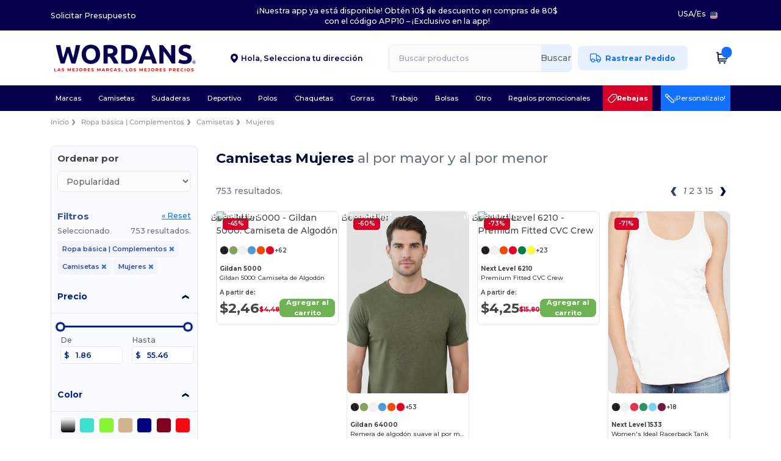

--- FILE ---
content_type: text/html; charset=utf-8
request_url: https://es.wordans.com/ropa-basica-complementos-c37029/camisetas-s2729/mujeres-g24
body_size: 101670
content:
<!DOCTYPE html>
<html lang="es-us" xml:lang="es-us" xmlns="http://www.w3.org/1999/xhtml">
<head>
<script src="https://assets.wordans.com/assets/helpers-58e770036fbb3fb3183c29d51a897f35bef1f7374e87574b231de0aa88a54e6b.js" type="module"></script>
<script src="https://assets.wordans.com/assets/frontend_controllers-5ee0f564192ea5a4dd549bc17a8bd91c7ac2a21ae600867e64b89f6e5f408d2e.js" type="module"></script>
<script src="https://assets.wordans.com/assets/plp-b42765d0a7663a6257042a8f202f0974d763b8948ee1561f94f63557db4cd349.js" type="module"></script>
<script src="https://assets.wordans.com/assets/pdp-quick-add-04e58c3b7d5858141d12bbcf029b9575bcf4e0cabf1eb14414af2a8516748d7f.js" type="module"></script>
<link href="https://fonts.googleapis.com" rel="preconnect">
<link crossorigin="true" href="https://fonts.gstatic.com" rel="preconnect">
<link href="https://fonts.googleapis.com/css2?family=Montserrat:ital,wght@0,100..900;1,100..900&amp;family=Roboto:wght@400;700&amp;display=swap" rel="stylesheet">
<meta charset="utf-8">
<meta content="width=device-width, initial-scale=1.0, maximum-scale=1.0" name="viewport">
<link rel="preload" as="image" href="https://img.netenders.com/@wordans/files/models/2015/8/28/25320/25320_mediumbig.jpg?width=321&amp;height=481&amp;timestamp=1765383155" fetchpriority="high">
<link rel="preload" as="image" href="https://img.netenders.com/@wordans/files/models/2015/8/28/25344/25344_mediumbig.jpg?width=321&amp;height=481&amp;timestamp=1765383216" fetchpriority="high">
<link rel="preload" as="image" href="https://img.netenders.com/@wordans/files/models/2015/8/31/26543/26543_mediumbig.jpg?width=321&amp;height=481&amp;timestamp=1732196332" fetchpriority="high">
<link rel="preload" as="image" href="https://img.netenders.com/@wordans/files/models/2016/1/6/38262/38262_mediumbig.jpg?width=321&amp;height=481&amp;timestamp=1732485090" fetchpriority="high">
<link rel="preload" as="image" href="https://img.netenders.com/@wordans/files/models/2015/8/31/25742/25742_mediumbig.jpg?width=321&amp;height=481&amp;timestamp=1767006793" fetchpriority="high">
<link rel="preload" as="image" href="https://img.netenders.com/@wordans/files/models/2015/8/28/25374/25374_mediumbig.jpg?width=321&amp;height=481&amp;timestamp=1765383269" fetchpriority="high">
<link rel="preload" as="image" href="https://img.netenders.com/@wordans/files/models/2015/8/31/25745/25745_mediumbig.jpg?width=321&amp;height=481&amp;timestamp=1765383330" fetchpriority="high">
<link rel="preload" as="image" href="https://img.netenders.com/@wordans/files/models/2016/1/6/38265/38265_mediumbig.jpg?width=321&amp;height=481&amp;timestamp=1732485138" fetchpriority="high">
<link rel="preload" as="image" href="https://img.netenders.com/@wordans/files/models/2018/12/27/432606/432606_mediumbig.jpg?width=321&amp;height=&amp;timestamp=1742972127" fetchpriority="high">
<link rel="preload" as="image" href="https://img.netenders.com/@wordans/files/models/2015/8/28/24756/24756_mediumbig.jpg?width=321&amp;height=481&amp;timestamp=1732043012" fetchpriority="high">
<link rel="preload" as="image" href="https://img.netenders.com/@wordans/files/models/2016/1/6/38259/38259_mediumbig.jpg?width=321&amp;height=481&amp;timestamp=1732485218" fetchpriority="high">
<link rel="preload" as="image" href="https://img.netenders.com/@wordans/files/models/2015/8/31/26516/26516_mediumbig.jpg?width=321&amp;height=481&amp;timestamp=1732196139" fetchpriority="high">
<link rel="preload" as="image" href="https://img.netenders.com/@wordans/files/models/2019/2/7/436710/436710_mediumbig.jpg?width=321&amp;height=481&amp;timestamp=1732485252" fetchpriority="high">
<link rel="preload" as="image" href="https://img.netenders.com/@wordans/files/models/2019/2/7/436323/436323_mediumbig.jpg?width=321&amp;height=481&amp;timestamp=1732485267" fetchpriority="high">
<link rel="preload" as="image" href="https://img.netenders.com/@wordans/files/models/2015/8/31/26573/26573_mediumbig.jpg?width=321&amp;height=481&amp;timestamp=1732196416" fetchpriority="high">
<link rel="preload" as="image" href="https://img.netenders.com/@wordans/files/models/2014/8/27/9781/9781_mediumbig.jpg?width=321&amp;height=481&amp;timestamp=1732020456" fetchpriority="high">
<link rel="preload" as="image" href="https://img.netenders.com/@wordans/files/models/2015/8/31/25748/25748_mediumbig.jpg?width=321&amp;height=481&amp;timestamp=1765383340" fetchpriority="high">
<link rel="preload" as="image" href="https://img.netenders.com/@wordans/files/models/2015/8/28/25347/25347_mediumbig.jpg?width=321&amp;height=481&amp;timestamp=1765383230" fetchpriority="high">
<link rel="preload" as="image" href="https://img.netenders.com/@wordans/files/models/2019/1/9/433320/433320_mediumbig.jpg?width=321&amp;height=481&amp;timestamp=1732485328" fetchpriority="high">
<link rel="preload" as="image" href="https://img.netenders.com/@wordans/files/models/2015/9/21/29777/29777_mediumbig.jpg?width=321&amp;height=&amp;timestamp=1742971073" fetchpriority="high">
<link rel="preload" as="image" href="https://img.netenders.com/@wordans/files/models/2015/8/31/26552/26552_mediumbig.jpg?width=321&amp;height=481&amp;timestamp=1732196392" fetchpriority="high">
<link rel="preload" as="image" href="https://img.netenders.com/@wordans/files/models/2015/8/28/24858/24858_mediumbig.jpg?width=321&amp;height=481&amp;timestamp=1732192323" fetchpriority="high">
<link rel="preload" as="image" href="https://img.netenders.com/@wordans/files/models/2016/1/6/38286/38286_mediumbig.jpg?width=321&amp;height=481&amp;timestamp=1732485451" fetchpriority="high">
<link rel="preload" as="image" href="https://img.netenders.com/@wordans/files/models/2015/8/31/26534/26534_mediumbig.jpg?width=321&amp;height=481&amp;timestamp=1732196278" fetchpriority="high">
<link rel="preload" as="image" href="https://img.netenders.com/@wordans/files/models/2015/8/28/25341/25341_mediumbig.jpg?width=321&amp;height=481&amp;timestamp=1765383205" fetchpriority="high">
<link rel="preload" as="image" href="https://img.netenders.com/@wordans/files/models/2015/8/31/26585/26585_mediumbig.jpg?width=321&amp;height=481&amp;timestamp=1732196542" fetchpriority="high">
<link rel="preload" as="image" href="https://img.netenders.com/@wordans/files/models/2016/1/12/38770/38770_mediumbig.jpg?width=321&amp;height=481&amp;timestamp=1767006829" fetchpriority="high">
<link rel="preload" as="image" href="https://img.netenders.com/@wordans/files/models/2014/8/27/11188/11188_mediumbig.jpg?width=321&amp;height=481&amp;timestamp=1765382878" fetchpriority="high">
<link rel="preload" as="image" href="https://img.netenders.com/@wordans/files/models/2015/8/28/25332/25332_mediumbig.jpg?width=321&amp;height=481&amp;timestamp=1765383186" fetchpriority="high">
<link rel="preload" as="image" href="https://img.netenders.com/@wordans/files/models/2016/1/6/38202/38202_mediumbig.jpg?width=321&amp;height=481&amp;timestamp=1765383697" fetchpriority="high">
<link rel="preload" as="image" href="https://img.netenders.com/@wordans/files/models/2015/8/31/26528/26528_mediumbig.jpg?width=321&amp;height=481&amp;timestamp=1732196254" fetchpriority="high">
<link rel="preload" as="image" href="https://img.netenders.com/@wordans/files/models/2015/8/28/25326/25326_mediumbig.jpg?width=321&amp;height=481&amp;timestamp=1767008278" fetchpriority="high">
<link rel="preload" as="image" href="https://img.netenders.com/@wordans/files/models/2014/8/27/9787/9787_mediumbig.jpg?width=321&amp;height=481&amp;timestamp=1732020482" fetchpriority="high">
<link rel="preload" as="image" href="https://img.netenders.com/@wordans/files/models/2015/9/21/29627/29627_mediumbig.jpg?width=321&amp;height=481&amp;timestamp=1765383421" fetchpriority="high">
<link rel="preload" as="image" href="https://img.netenders.com/@wordans/files/models/2015/8/28/24795/24795_mediumbig.jpg?width=321&amp;height=481&amp;timestamp=1732043089" fetchpriority="high">
<link rel="preload" as="image" href="https://img.netenders.com/@wordans/files/models/2015/8/31/26852/26852_mediumbig.jpg?width=321&amp;height=481&amp;timestamp=1732196996" fetchpriority="high">
<link rel="preload" as="image" href="https://img.netenders.com/@wordans/files/models/2014/8/27/11161/11161_mediumbig.jpg?width=321&amp;height=&amp;timestamp=1742945902" fetchpriority="high">
<link rel="preload" as="image" href="https://img.netenders.com/@wordans/files/models/2015/8/28/24789/24789_mediumbig.jpg?width=321&amp;height=481&amp;timestamp=1732043080" fetchpriority="high">
<link rel="preload" as="image" href="https://img.netenders.com/@wordans/files/models/2015/8/31/26810/26810_mediumbig.jpg?width=321&amp;height=481&amp;timestamp=1732196833" fetchpriority="high">
<link rel="preload" as="image" href="https://img.netenders.com/@wordans/files/models/2014/7/8/4876/4876_mediumbig.jpg?width=321&amp;height=481&amp;timestamp=1765384069" fetchpriority="high">
<link rel="preload" as="image" href="https://img.netenders.com/@wordans/files/models/2015/8/27/22916/22916_mediumbig.jpg?width=321&amp;height=481&amp;timestamp=1732041896" fetchpriority="high">
<link rel="preload" as="image" href="https://img.netenders.com/@wordans/files/models/2015/8/31/26540/26540_mediumbig.jpg?width=321&amp;height=481&amp;timestamp=1732196317" fetchpriority="high">
<link rel="preload" as="image" href="https://img.netenders.com/@wordans/files/models/2015/8/31/26576/26576_mediumbig.jpg?width=321&amp;height=481&amp;timestamp=1732196454" fetchpriority="high">
<link rel="preload" as="image" href="https://img.netenders.com/@wordans/files/models/2014/8/27/10819/10819_mediumbig.jpg?width=321&amp;height=481&amp;timestamp=1732021318" fetchpriority="high">
<link rel="preload" as="image" href="https://img.netenders.com/@wordans/files/models/2015/8/28/24195/24195_mediumbig.jpg?width=321&amp;height=481&amp;timestamp=1732042547" fetchpriority="high">
<link rel="preload" as="image" href="https://img.netenders.com/@wordans/files/models/2016/1/6/38199/38199_mediumbig.jpg?width=321&amp;height=481&amp;timestamp=1765383687" fetchpriority="high">
<link rel="preload" as="image" href="https://img.netenders.com/@wordans/files/models/2015/8/31/26519/26519_mediumbig.jpg?width=321&amp;height=481&amp;timestamp=1732196171" fetchpriority="high">
<link rel="preload" as="image" href="https://img.netenders.com/@wordans/files/models/2019/1/24/433896/433896_mediumbig.jpg?width=321&amp;height=&amp;timestamp=1732487522" fetchpriority="high">
<link rel="preload" as="image" href="https://img.netenders.com/@wordans/files/models/2015/9/21/29867/29867_mediumbig.jpg?width=321&amp;height=481&amp;timestamp=1765383485" fetchpriority="high">
<link rel="preload" as="image" href="https://img.netenders.com/@wordans/files/models/2015/8/28/25389/25389_mediumbig.jpg?width=321&amp;height=481&amp;timestamp=1765383302" fetchpriority="high">
<link rel="preload" as="image" href="https://img.netenders.com/@wordans/files/models/2015/8/28/24765/24765_mediumbig.jpg?width=321&amp;height=481&amp;timestamp=1732043042" fetchpriority="high">
<link rel="preload" as="image" href="https://img.netenders.com/@wordans/files/models/2015/8/31/25829/25829_mediumbig.jpg?width=321&amp;height=481&amp;timestamp=1732194466" fetchpriority="high">

<link as="image" fetchpriority="high" href="https://assets.wordans.com/assets/wordans_2024/wordans_logo_208-6f86e737d041b86632e7353ba440a4347e32c4d522df069aae4b992b1560e0ed.png" media="(max-width: 768px)" rel="preload">
<link as="image" fetchpriority="high" href="https://assets.wordans.com/assets/responsive/img_layout/wordans_logo_desktop/ES_480-7b352fbb13ec8b1a4423d9f0d88c2b34760549c97a519256ee6d801bb86ccfae.png" media="(min-width: 768.1px)" rel="preload">
<title>
753 Camisetas Mujeres Al Por Mayor | Wordans USA
</title>

    <script>
    // Define dataLayer and the gtag function.
    window.dataLayer = window.dataLayer || [];
    function gtag(){dataLayer.push(arguments);}

    // Set default consent to 'denied' as a placeholder
    gtag('consent', 'default', {
      'ad_storage': 'denied',
      'ad_user_data': 'denied',
      'ad_personalization': 'denied',
      'analytics_storage': 'denied',
      'personalization_storage': 'denied',
      'functionality_storage': 'denied',
      'security_storage': 'granted'
    });

    // set gtag consent data based on cookies
    function getCookie(name) {
        let value = "; " + document.cookie;
        let parts = value.split("; " + name + "=");
        if (parts.length === 2) return parts.pop().split(";").shift();
    }

    gtag('consent', 'update', {
      'ad_storage': 'granted',
      'ad_user_data': 'granted',
      'ad_personalization': 'granted',
      'analytics_storage': 'granted',
      'personalization_storage': 'granted',
      'functionality_storage': 'granted',
    });

    </script>

    <!-- Google Tag Manager -->
    <script>(function(w,d,s,l,i){w[l]=w[l]||[];w[l].push({'gtm.start':
    new Date().getTime(),event:'gtm.js'});var f=d.getElementsByTagName(s)[0],
    j=d.createElement(s),dl=l!='dataLayer'?'&l='+l:'';j.async=true;j.src=
    'https://www.googletagmanager.com/gtm.js?id='+i+dl;f.parentNode.insertBefore(j,f);
    })(window,document,'script','dataLayer','GTM-TTG6QQ57');</script>
    <!-- End Google Tag Manager -->

    <script>
      function gtmDatalayerEvent(options) {
        fetch("/analytic/gtm_datalayer_content", {
          method: 'POST',
          headers: {
            "Content-Type": "application/json",
          },
          body: JSON.stringify({
            options: options,
          })
        })
        .then(res => res.json())
        .then((data) => {
          if (Object.keys(data).length > 0) {
            dataLayer.push(data)
          }
        })
      }
    </script>
    <script>
      dataLayer.push({"event":"view_item_list","envDevice":"d","envLanguage":"es","envCountry":"US","envTemplate":"plp"})
    </script>

  <script async src="https://www.googletagmanager.com/gtag/js?id=G-TSTQE1PRW8"></script>
  <script>
    window.dataLayer = window.dataLayer || [];
    function gtag(){dataLayer.push(arguments);}
    gtag('js', new Date());

      gtag('config', 'G-TSTQE1PRW8');


        gtag('event', 'view_item_list', {
          "send_to": "G-TSTQE1PRW8",
        });

      gtag('config', 'G-RMDVQ87R9J');


        gtag('event', 'view_item_list', {
          "send_to": "G-RMDVQ87R9J",
        });


          gtag('config', 'AW-798311577', { 'allow_enhanced_conversions': true, 'server_container_url': 'https://server-side-tagging-2djpxrgfza-uc.a.run.app' });

    if (window.location.search.includes("utm_medium=Facebook")) {
        gtag('event', 'tracking', {'send_to': 'G-TSTQE1PRW8', 'event_category': "facebook"});
        gtag('event', 'tracking', {'send_to': 'G-RMDVQ87R9J', 'event_category': "facebook"});
    }
    if (window.location.search.includes("utm_medium=Pinterest")) {
        gtag('event', 'tracking', {'send_to': 'G-TSTQE1PRW8', 'event_category': "pinterest"});
        gtag('event', 'tracking', {'send_to': 'G-RMDVQ87R9J', 'event_category': "pinterest"});
    }

  </script>




<link rel="stylesheet" href="https://assets.wordans.com/assets/smarty_wordans2-103c6e49b7a9f1229a8143e1815b7ecff27f2b6aa5bbb5885614d5a7989436cc.css" media="all" />
<link rel="stylesheet" href="https://assets.wordans.com/assets/tailwind-7917941275f31161f0dc06da286726a93a4f9cb4af9c96f62176a079d25946a1.css" />
<link rel="stylesheet" href="https://assets.wordans.com/assets/embla-carousel-26bf9f74a14e6a7f15f00996332fb7a3826e1a4413e7181f188c4a76531ca28d.css" />
<script src="https://assets.wordans.com/assets/jquery-2.2.4.min-9b25dc3bf6bfd9a68866a5c95ee9afff221725e60eeecd44bd8a1c6b1eada73e.js"></script>

<script src="https://assets.wordans.com/assets/smarty_wordans2-460c108a3d2a2f60d45df4c9c24cfe5c66963c711785d8c7c8e334300a2f9ceb.js"></script>
<meta content="none" name="msapplication-config">
<meta content="yes" name="apple-mobile-web-app-capable">
<meta content="yes" name="mobile-web-app-capable">
<meta content="Wordans" name="apple-mobile-web-app-title">
<meta content="#1b1649" name="theme-color">
<meta content="Wordans" name="application-name">
<link href="/app-icon.png" rel="icon">
<link href="/app-icon.png" rel="apple-touch-icon">
<link href="/manifest.json" rel="manifest">
<link href="https://es.wordans.com/feeds/open_search.xml" rel="search" title="Content search" type="application/opensearchdescription+xml">
<meta content="Wordans" name="og:site_name">
<meta content="website" property="og:type">
<meta content="https://es.wordans.com/ropa-basica-complementos-c37029/camisetas-s2729/mujeres-g24" property="og.url">
<meta content="https://assets.wordans.com/files/shops/21/21_original.png?1719406505" property="og:image">
<meta content="753 Camisetas Mujeres Al Por Mayor | Wordans USA" property="og:title">
<meta content="WORDANS → Camisetas al por mayor ✅ Precio bajo ⚡ Camisetas al por mayor, manga corta, manga larga y mucho más. ✅ Ofertas diarias." property="og:description">


<meta content="es-us" http-equiv="Content-Language">
<meta content="WORDANS → Camisetas al por mayor ✅ Precio bajo ⚡ Camisetas al por mayor, manga corta, manga larga y mucho más. ✅ Ofertas diarias." name="description">
<meta content="Camisetas, Mujeres" name="keywords">
<meta content="Copyright Wordans - 2026" name="copyright">
<meta content="es.wordans.com" name="author">
<meta content="General" name="Rating">
<meta content="app-id=6504941386" name="apple-itunes-app">
<meta content="INDEX, FOLLOW, ALL" name="Robots">
<link rel="canonical" href="https://es.wordans.com/ropa-basica-complementos-c37029/camisetas-s2729/mujeres-g24"/>
<link rel='alternate' hreflang='en-ca' href='https://www.wordans.ca/blank-apparel-accessories-c37029/t-shirts-s2729/women-g24'/>
<link rel='alternate' hreflang='fr-ca' href='https://fr.wordans.ca/vetements-unis-c37029/t-shirts-s2729/femmes-g24'/>
<link rel='alternate' hreflang='en-us' href='https://www.wordans.com/blank-apparel-accessories-c37029/t-shirts-s2729/women-g24'/>
<link rel='alternate' hreflang='fr-fr' href='https://www.wordans.fr/vetements-unis-c37029/t-shirts-s2729/femmes-g24'/>
<link rel='alternate' hreflang='en-gb' href='https://www.wordans.co.uk/blank-apparel-accessories-c37029/t-shirts-s2729/women-g24'/>
<link rel='alternate' hreflang='en-au' href='https://www.wordans.com.au/blank-apparel-accessories-c37029/t-shirts-s2729/women-g24'/>
<link rel='alternate' hreflang='fr-ch' href='https://www.wordans.ch/vetements-unis-c37029/t-shirts-s2729/femmes-g24'/>
<link rel='alternate' hreflang='fr-be' href='https://www.wordans.be/vetements-unis-c37029/t-shirts-s2729/femmes-g24'/>
<link rel='alternate' hreflang='es-es' href='https://www.wordans.es/ropa-basica-complementos-c37029/camisetas-s2729/mujeres-g24'/>
<link rel='alternate' hreflang='de-de' href='https://www.wordans.de/basic-kleidung-accessoires-c37029/t-shirts-s2729/damen-g24'/>
<link rel='alternate' hreflang='de-at' href='https://www.wordans.at/basic-kleidung-accessoires-c37029/t-shirts-s2729/damen-g24'/>
<link rel='alternate' hreflang='es-us' href='https://es.wordans.com/ropa-basica-complementos-c37029/camisetas-s2729/mujeres-g24'/>
<link rel='alternate' hreflang='pt-pt' href='https://www.wordans.pt/roupa-basica-acessorios-c37029/t-shirts-s2729/mulher-g24'/>
<link rel='alternate' hreflang='en-nz' href='https://www.wordans.co.nz/blank-apparel-accessories-c37029/t-shirts-s2729/women-g24'/>
<link rel='alternate' hreflang='en-nl' href='https://en.wordans.nl/blank-apparel-accessories-c37029/t-shirts-s2729/women-g24'/>
<link rel='alternate' hreflang='en-ie' href='https://www.wordans.ie/blank-apparel-accessories-c37029/t-shirts-s2729/women-g24'/>
<link rel='alternate' hreflang='de-ch' href='https://de.wordans.ch/basic-kleidung-accessoires-c37029/t-shirts-s2729/damen-g24'/>
<link rel='alternate' hreflang='nl-be' href='https://nl.wordans.be/basic-kleding-accessoires-c37029/t-shirts-s2729/dames-g24'/>
<link rel='alternate' hreflang='en-se' href='https://en.wordans.se/blank-apparel-accessories-c37029/t-shirts-s2729/women-g24'/>
<link rel='alternate' hreflang='en-dk' href='https://en.wordans.dk/blank-apparel-accessories-c37029/t-shirts-s2729/women-g24'/>
<link rel='alternate' hreflang='en-fi' href='https://en.wordans.fi/blank-apparel-accessories-c37029/t-shirts-s2729/women-g24'/>
<link rel='alternate' hreflang='nl-nl' href='https://www.wordans.nl/basic-kleding-accessoires-c37029/t-shirts-s2729/dames-g24'/>
<link rel='alternate' hreflang='it-it' href='https://www.wordans.it/basic-accessori-c37029/t-shirt-s2729/donna-g24'/>
<link rel='alternate' hreflang='it-ch' href='https://it.wordans.ch/basic-accessori-c37029/t-shirt-s2729/donna-g24'/>
<link rel='alternate' hreflang='sv-se' href='https://www.wordans.se/blank-klader-accessoarer-c37029/t-trojor-s2729/kvinna-g24'/>
<link rel='alternate' hreflang='fi-fi' href='https://www.wordans.fi/vaatetus-ilman-logoja-tai-merkkeja-asusteet-c37029/t-paidat-s2729/naiset-g24'/>
<link rel='alternate' hreflang='pl-pl' href='https://www.wordans.pl/odziez-bez-nadrukow-akcesoria-c37029/t-shirty-s2729/kobiety-g24'/>
<link rel='alternate' hreflang='cs-cz' href='https://www.wordans.cz/blank-apparel-accessories-c37029/t-shirts-s2729/women-g24'/>
<link rel='alternate' hreflang='fr-lu' href='https://www.wordans.lu/vetements-unis-c37029/t-shirts-s2729/femmes-g24'/>
<link rel='alternate' hreflang='de-lu' href='https://de.wordans.lu/basic-kleidung-accessoires-c37029/t-shirts-s2729/damen-g24'/>
<link rel='alternate' hreflang='en-no' href='https://en.wordans.no/blank-apparel-accessories-c37029/t-shirts-s2729/women-g24'/>
<link rel='alternate' hreflang='en-pl' href='https://en.wordans.pl/blank-apparel-accessories-c37029/t-shirts-s2729/women-g24'/>
<link rel='alternate' hreflang='en-pt' href='https://en.wordans.pt/blank-apparel-accessories-c37029/t-shirts-s2729/women-g24'/>
<link rel='alternate' hreflang='en-de' href='https://en.wordans.de/blank-apparel-accessories-c37029/t-shirts-s2729/women-g24'/>
<link rel='alternate' hreflang='en-at' href='https://en.wordans.at/blank-apparel-accessories-c37029/t-shirts-s2729/women-g24'/>
<link rel='alternate' hreflang='en-lu' href='https://en.wordans.lu/blank-apparel-accessories-c37029/t-shirts-s2729/women-g24'/>
<link rel='alternate' hreflang='en-cz' href='https://en.wordans.cz/blank-apparel-accessories-c37029/t-shirts-s2729/women-g24'/>
<link rel='alternate' hreflang='en-it' href='https://en.wordans.it/blank-apparel-accessories-c37029/t-shirts-s2729/women-g24'/>
<link rel='alternate' hreflang='en-ch' href='https://en.wordans.ch/blank-apparel-accessories-c37029/t-shirts-s2729/women-g24'/>
<link rel='alternate' hreflang='en-es' href='https://en.wordans.es/blank-apparel-accessories-c37029/t-shirts-s2729/women-g24'/>
<link rel='alternate' hreflang='en-be' href='https://en.wordans.be/blank-apparel-accessories-c37029/t-shirts-s2729/women-g24'/>
<link rel='alternate' hreflang='en-fr' href='https://en.wordans.fr/blank-apparel-accessories-c37029/t-shirts-s2729/women-g24'/>
<link rel='alternate' hreflang='no-no' href='https://www.wordans.no/blank-apparel-tilbehor-c37029/t-skjorter-s2729/kvinner-g24'/>
<link rel='alternate' hreflang='en-bg' href='https://en.wordans.bg/blank-apparel-accessories-c37029/t-shirts-s2729/women-g24'/>
<link rel='alternate' hreflang='en-ro' href='https://en.wordans.ro/blank-apparel-accessories-c37029/t-shirts-s2729/women-g24'/>
<link rel='alternate' hreflang='en-hr' href='https://en.wordans.hr/blank-apparel-accessories-c37029/t-shirts-s2729/women-g24'/>
<link rel='alternate' hreflang='en-gr' href='https://en.wordans.gr/blank-apparel-accessories-c37029/t-shirts-s2729/women-g24'/>
    <link rel="next" href="/ropa-basica-complementos-c37029/camisetas-s2729/mujeres-g24?page=2" />



</head>


<body class="enable-animation topbar blank_products es-US new-designs wordans">
<div data-sitekey="6Lc9LtQgAAAAABsSmx0aBRii-7YMdWJLJBq-C6Rs" id="recaptcha-script"></div>
<!-- Google Tag Manager (noscript) -->
<noscript><iframe src="https://www.googletagmanager.com/ns.html?id=GTM-TTG6QQ57"
height="0" width="0" style="display:none;visibility:hidden"></iframe></noscript>
<!-- End Google Tag Manager (noscript) -->
<div class="no-bs" id="wrapper">
<div
  class="sticky top-0 lg:static z-50 lg:z-auto bg-white relative mega-menu-container new-header"
  x-data="headerComponent()"
  x-init="initScrollHandler();"
>


    <div class="bg-darker-blue" data-ref="topbar-wrapper">
      <div class="wrapper flex justify-between items-center">
        <div>
          <a class="text-white text-xl hover:text-white" href="/bulk_orders">Solicitar Presupuesto</a>
        </div>
        <div class="text-white text-xl text-center py-3">
          <div id="topbar-carousel" class="md:w-[450px] lg:w-[500px] xl:w-[800px]">
              <p class="mb-0 carousel-item active">¡Nuestra app ya está disponible! Obtén 10$ de descuento en compras de 80$ con el código APP10 – ¡Exclusivo en la app!</p>
          </div>
          <script>
            // slide effect
            document.addEventListener('DOMContentLoaded', function() {
              var items = document.querySelectorAll('#topbar-carousel .carousel-item');
              var total = items.length;
              if (total < 2) return;
              var idx = 0;
              setInterval(function() {
                var prevIdx = idx;
                idx = (idx + 1) % total;
                items[prevIdx].classList.remove('active');
                items[prevIdx].classList.add('slide-out');
                items[idx].classList.remove('slide-out');
                items[idx].classList.add('active');
                setTimeout(function() {
                  items[prevIdx].classList.remove('slide-out');
                }, 620);
              }, 5000);
            });
          </script>
        </div>
        <div class="text-white text-xl flex align-center justify-end">
          <div class="language-selector">
              <li class="language-selector dropdown display-inline-block list-none ">
    <a href="#" title="es" id="mainlanguage" data-toggle="dropdown" class="text-eg-darker-gray dropdown-toggle flex items-center gap-1 h-[21px] text-white hover:text-white">
      <span class="text-xl inline-block">USA</span> /
      <span class="text-xl inline-block">Es</span>
    </a>

    <ul class="rounded-xl dropdown-languages dropdown-menu light-border">
        <li class="py-1 first:mt-3 last:mb-3">
          <a title="Wordans USA" rel="nofollow" href="https://www.wordans.com/blank-apparel-accessories-c37029/t-shirts-s2729/women-g24?src=select">English</a>
        </li>
        <li class="py-1 first:mt-3 last:mb-3">
          <a title="Wordans USA" rel="nofollow" href="https://es.wordans.com/ropa-basica-complementos-c37029/camisetas-s2729/mujeres-g24?src=select">Español</a>
        </li>
    </ul>
  </li>

          </div>
          <div class="country-selector">
              <li class="w-16 py-1 pr-1 pl-2 rounded-lg country-selector dropdown list-none ">
    <a href="#" id="maincountry" title="USA Español" data-toggle="dropdown" class="dropdown-toggle flex items-center gap-1 h-[21px]">
      <div class="country-flag rounded-full aspect-square !w-6 fi fis fi-us"></div>
    </a>

    <ul class="rounded-xl dropdown-langs light-border dropdown-menu max-h-[60vh] overflow-y-auto !right-0 !left-auto">
        <li class="py-1 first:mt-3 last:mb-3">
          <a rel="nofollow" class="!flex items-center" title="Wordans Australia" data-turbo="true" data-controller="country-selector" data-bridge-title="AU" data-bridge-country-name="Australia" href="https://www.wordans.com.au/blank-apparel-accessories-c37029/t-shirts-s2729/women-g24">
            <div class="rounded-full aspect-square !w-8 mr-3 fi fis fi-au"></div>
            Australia
</a>        </li>
        <li class="py-1 first:mt-3 last:mb-3">
          <a rel="nofollow" class="!flex items-center" title="Wordans Austria" data-turbo="true" data-controller="country-selector" data-bridge-title="AT" data-bridge-country-name="Austria" href="https://www.wordans.at/basic-kleidung-accessoires-c37029/t-shirts-s2729/damen-g24">
            <div class="rounded-full aspect-square !w-8 mr-3 fi fis fi-at"></div>
            Austria
</a>        </li>
        <li class="py-1 first:mt-3 last:mb-3">
          <a rel="nofollow" class="!flex items-center" title="Wordans Belgium" data-turbo="true" data-controller="country-selector" data-bridge-title="BE" data-bridge-country-name="Belgium" href="https://www.wordans.be/vetements-unis-c37029/t-shirts-s2729/femmes-g24">
            <div class="rounded-full aspect-square !w-8 mr-3 fi fis fi-be"></div>
            Belgium
</a>        </li>
        <li class="py-1 first:mt-3 last:mb-3">
          <a rel="nofollow" class="!flex items-center" title="Wordans Bulgaria" data-turbo="true" data-controller="country-selector" data-bridge-title="BG" data-bridge-country-name="Bulgaria" href="https://www.wordans.bg/?src=select">
            <div class="rounded-full aspect-square !w-8 mr-3 fi fis fi-bg"></div>
            Bulgaria
</a>        </li>
        <li class="py-1 first:mt-3 last:mb-3">
          <a rel="nofollow" class="!flex items-center" title="Wordans Canada" data-turbo="true" data-controller="country-selector" data-bridge-title="CA" data-bridge-country-name="Canada" href="https://www.wordans.ca/blank-apparel-accessories-c37029/t-shirts-s2729/women-g24">
            <div class="rounded-full aspect-square !w-8 mr-3 fi fis fi-ca"></div>
            Canada
</a>        </li>
        <li class="py-1 first:mt-3 last:mb-3">
          <a rel="nofollow" class="!flex items-center" title="Wordans Croatia" data-turbo="true" data-controller="country-selector" data-bridge-title="HR" data-bridge-country-name="Croatia" href="https://www.wordans.hr/?src=select">
            <div class="rounded-full aspect-square !w-8 mr-3 fi fis fi-hr"></div>
            Croatia
</a>        </li>
        <li class="py-1 first:mt-3 last:mb-3">
          <a rel="nofollow" class="!flex items-center" title="Wordans Czech Republic" data-turbo="true" data-controller="country-selector" data-bridge-title="CZ" data-bridge-country-name="Czech Republic" href="https://en.wordans.cz/blank-apparel-accessories-c37029/t-shirts-s2729/women-g24">
            <div class="rounded-full aspect-square !w-8 mr-3 fi fis fi-cz"></div>
            Czech Republic
</a>        </li>
        <li class="py-1 first:mt-3 last:mb-3">
          <a rel="nofollow" class="!flex items-center" title="Wordans Denmark" data-turbo="true" data-controller="country-selector" data-bridge-title="DK" data-bridge-country-name="Denmark" href="https://www.wordans.dk/?src=select">
            <div class="rounded-full aspect-square !w-8 mr-3 fi fis fi-dk"></div>
            Denmark
</a>        </li>
        <li class="py-1 first:mt-3 last:mb-3">
          <a rel="nofollow" class="!flex items-center" title="Wordans Deutschland" data-turbo="true" data-controller="country-selector" data-bridge-title="DE" data-bridge-country-name="Deutschland" href="https://www.wordans.de/basic-kleidung-accessoires-c37029/t-shirts-s2729/damen-g24">
            <div class="rounded-full aspect-square !w-8 mr-3 fi fis fi-de"></div>
            Deutschland
</a>        </li>
        <li class="py-1 first:mt-3 last:mb-3">
          <a rel="nofollow" class="!flex items-center" title="Wordans Finland" data-turbo="true" data-controller="country-selector" data-bridge-title="FI" data-bridge-country-name="Finland" href="https://www.wordans.fi/vaatetus-ilman-logoja-tai-merkkeja-asusteet-c37029/t-paidat-s2729/naiset-g24">
            <div class="rounded-full aspect-square !w-8 mr-3 fi fis fi-fi"></div>
            Finland
</a>        </li>
        <li class="py-1 first:mt-3 last:mb-3">
          <a rel="nofollow" class="!flex items-center" title="Wordans France" data-turbo="true" data-controller="country-selector" data-bridge-title="FR" data-bridge-country-name="France" href="https://www.wordans.fr/vetements-unis-c37029/t-shirts-s2729/femmes-g24">
            <div class="rounded-full aspect-square !w-8 mr-3 fi fis fi-fr"></div>
            France
</a>        </li>
        <li class="py-1 first:mt-3 last:mb-3">
          <a rel="nofollow" class="!flex items-center" title="Wordans Greece" data-turbo="true" data-controller="country-selector" data-bridge-title="GR" data-bridge-country-name="Greece" href="https://www.wordans.gr/?src=select">
            <div class="rounded-full aspect-square !w-8 mr-3 fi fis fi-gr"></div>
            Greece
</a>        </li>
        <li class="py-1 first:mt-3 last:mb-3">
          <a rel="nofollow" class="!flex items-center" title="Wordans Ireland" data-turbo="true" data-controller="country-selector" data-bridge-title="IE" data-bridge-country-name="Ireland" href="https://www.wordans.ie/blank-apparel-accessories-c37029/t-shirts-s2729/women-g24">
            <div class="rounded-full aspect-square !w-8 mr-3 fi fis fi-ie"></div>
            Ireland
</a>        </li>
        <li class="py-1 first:mt-3 last:mb-3">
          <a rel="nofollow" class="!flex items-center" title="Wordans Italy" data-turbo="true" data-controller="country-selector" data-bridge-title="IT" data-bridge-country-name="Italy" href="https://www.wordans.it/basic-accessori-c37029/t-shirt-s2729/donna-g24">
            <div class="rounded-full aspect-square !w-8 mr-3 fi fis fi-it"></div>
            Italy
</a>        </li>
        <li class="py-1 first:mt-3 last:mb-3">
          <a rel="nofollow" class="!flex items-center" title="Wordans Luxembourg" data-turbo="true" data-controller="country-selector" data-bridge-title="LU" data-bridge-country-name="Luxembourg" href="https://www.wordans.lu/vetements-unis-c37029/t-shirts-s2729/femmes-g24">
            <div class="rounded-full aspect-square !w-8 mr-3 fi fis fi-lu"></div>
            Luxembourg
</a>        </li>
        <li class="py-1 first:mt-3 last:mb-3">
          <a rel="nofollow" class="!flex items-center" title="Wordans Netherlands" data-turbo="true" data-controller="country-selector" data-bridge-title="NL" data-bridge-country-name="Netherlands" href="https://www.wordans.nl/basic-kleding-accessoires-c37029/t-shirts-s2729/dames-g24">
            <div class="rounded-full aspect-square !w-8 mr-3 fi fis fi-nl"></div>
            Netherlands
</a>        </li>
        <li class="py-1 first:mt-3 last:mb-3">
          <a rel="nofollow" class="!flex items-center" title="Wordans New Zealand" data-turbo="true" data-controller="country-selector" data-bridge-title="NZ" data-bridge-country-name="New Zealand" href="https://www.wordans.co.nz/blank-apparel-accessories-c37029/t-shirts-s2729/women-g24">
            <div class="rounded-full aspect-square !w-8 mr-3 fi fis fi-nz"></div>
            New Zealand
</a>        </li>
        <li class="py-1 first:mt-3 last:mb-3">
          <a rel="nofollow" class="!flex items-center" title="Wordans Norway" data-turbo="true" data-controller="country-selector" data-bridge-title="NO" data-bridge-country-name="Norway" href="https://www.wordans.no/blank-apparel-tilbehor-c37029/t-skjorter-s2729/kvinner-g24">
            <div class="rounded-full aspect-square !w-8 mr-3 fi fis fi-no"></div>
            Norway
</a>        </li>
        <li class="py-1 first:mt-3 last:mb-3">
          <a rel="nofollow" class="!flex items-center" title="Wordans Poland" data-turbo="true" data-controller="country-selector" data-bridge-title="PL" data-bridge-country-name="Poland" href="https://www.wordans.pl/odziez-bez-nadrukow-akcesoria-c37029/t-shirty-s2729/kobiety-g24">
            <div class="rounded-full aspect-square !w-8 mr-3 fi fis fi-pl"></div>
            Poland
</a>        </li>
        <li class="py-1 first:mt-3 last:mb-3">
          <a rel="nofollow" class="!flex items-center" title="Wordans Portugal" data-turbo="true" data-controller="country-selector" data-bridge-title="PT" data-bridge-country-name="Portugal" href="https://www.wordans.pt/roupa-basica-acessorios-c37029/t-shirts-s2729/mulher-g24">
            <div class="rounded-full aspect-square !w-8 mr-3 fi fis fi-pt"></div>
            Portugal
</a>        </li>
        <li class="py-1 first:mt-3 last:mb-3">
          <a rel="nofollow" class="!flex items-center" title="Wordans Romania" data-turbo="true" data-controller="country-selector" data-bridge-title="RO" data-bridge-country-name="Romania" href="https://www.wordans.ro/?src=select">
            <div class="rounded-full aspect-square !w-8 mr-3 fi fis fi-ro"></div>
            Romania
</a>        </li>
        <li class="py-1 first:mt-3 last:mb-3">
          <a rel="nofollow" class="!flex items-center" title="Wordans Spain" data-turbo="true" data-controller="country-selector" data-bridge-title="ES" data-bridge-country-name="Spain" href="https://www.wordans.es/ropa-basica-complementos-c37029/camisetas-s2729/mujeres-g24">
            <div class="rounded-full aspect-square !w-8 mr-3 fi fis fi-es"></div>
            Spain
</a>        </li>
        <li class="py-1 first:mt-3 last:mb-3">
          <a rel="nofollow" class="!flex items-center" title="Wordans Sweden" data-turbo="true" data-controller="country-selector" data-bridge-title="SE" data-bridge-country-name="Sweden" href="https://www.wordans.se/blank-klader-accessoarer-c37029/t-trojor-s2729/kvinna-g24">
            <div class="rounded-full aspect-square !w-8 mr-3 fi fis fi-se"></div>
            Sweden
</a>        </li>
        <li class="py-1 first:mt-3 last:mb-3">
          <a rel="nofollow" class="!flex items-center" title="Wordans Switzerland" data-turbo="true" data-controller="country-selector" data-bridge-title="CH" data-bridge-country-name="Switzerland" href="https://www.wordans.ch/vetements-unis-c37029/t-shirts-s2729/femmes-g24">
            <div class="rounded-full aspect-square !w-8 mr-3 fi fis fi-ch"></div>
            Switzerland
</a>        </li>
        <li class="py-1 first:mt-3 last:mb-3">
          <a rel="nofollow" class="!flex items-center" title="Wordans USA" data-turbo="true" data-controller="country-selector" data-bridge-title="US" data-bridge-country-name="USA" href="https://www.wordans.com/blank-apparel-accessories-c37029/t-shirts-s2729/women-g24?src=select">
            <div class="rounded-full aspect-square !w-8 mr-3 fi fis fi-us"></div>
            USA
</a>        </li>
        <li class="py-1 first:mt-3 last:mb-3">
          <a rel="nofollow" class="!flex items-center" title="Wordans United Kingdom" data-turbo="true" data-controller="country-selector" data-bridge-title="GB" data-bridge-country-name="United Kingdom" href="https://www.wordans.co.uk/blank-apparel-accessories-c37029/t-shirts-s2729/women-g24">
            <div class="rounded-full aspect-square !w-8 mr-3 fi fis fi-gb"></div>
            United Kingdom
</a>        </li>
    </ul>

  </li>

          </div>
        </div>
      </div>
    </div>

  <div class="wrapper">
    <header id="top-bar" class="flex flex-col">
      <div class="flex justify-between items-center lg:gap-6 py-6 lg:py-6">
        <div class="flex items-center">
          <button class="p-0 m-0 border-0 cursor-pointer" @click="sideMenuOpen = true">
            <img class="mr-6 lg:!hidden" alt="Menu" src="https://assets.wordans.com/assets/wordans_2024/header/menu_icon-042a4e2f56a8868eee6da2a47a6bff5d58a3bb581d7da1e4f3006120b8d44292.svg" />
          </button>
          <a title="Logo Wordans" class="logo-wrapper" href="https://es.wordans.com">
            <picture><source srcset="https://assets.wordans.com/assets/wordans_2024/wordans_logo_208-6f86e737d041b86632e7353ba440a4347e32c4d522df069aae4b992b1560e0ed.png" media="(max-width: 768px)" /><source srcset="https://assets.wordans.com/assets/responsive/img_layout/wordans_logo_desktop/ES_480-7b352fbb13ec8b1a4423d9f0d88c2b34760549c97a519256ee6d801bb86ccfae.png" media="(min-width: 768.1px)" /><img alt="Wordans" class="shop-logo h-auto w-[104px] md:w-[240px] mr-6" loading="eager" fetchpriority="high" src="https://assets.wordans.com/assets/responsive/img_layout/wordans_logo_desktop/ES_480-7b352fbb13ec8b1a4423d9f0d88c2b34760549c97a519256ee6d801bb86ccfae.png" /></picture>
</a>        </div>

          <div class="flex items-center justify-center">
            <div class="relative w-[220px]">
  <div x-data="{ showForm: false }" class="">
    <span
      class="text-darker-blue flex items-center text-xl font-semibold cursor-pointer"
      data-ref="zip-code-selector-placeholder"
      x-show="!showForm"
      @click="showForm = true"
    >
      <img class="w-[12px] h-full mr-2" src="https://assets.wordans.com/assets/header/marker_icon-3f70cc9bfc31556607222f15919751253314730eb0578d5e913f8408406a54b6.png" />
      <div>
          <span>Hola, </span>
          
          <span class="mt-[-4px]">Selecciona tu dirección</span>
      </div>
    </span>
    <div
      data-ref="zip-code-selector-form"
      x-show="showForm"
      @click.outside="showForm = false"
      class="relative"
    >
      <form class="mb-0" action="/ropa-basica-complementos-c37029/camisetas-s2729/mujeres-g24" accept-charset="UTF-8" method="get">
        <input type="search" name="visitor_zip_code" id="visitor_zip_code" class="input- !rounded-xl form-control min-w-[260px] md:min-w-[100px] !border focus:bg-white bg-gray-100 autocomplete-field-new m-0 py-2 pl-6 pr-12 !h-[40px]" placeholder="Introduce tu código postal" autocomplete="off" />
        <button
          class="absolute top-0 right-0 bottom-auto left-auto w-[80px] rounded-xl flex items-center justify-center border border-l-0 border-solid border-light-blue !bg-[#E6E9F3] text-[#07014D] text-xl font-bold !h-[40px]"
        >
          Aplicar
        </button>
</form>    </div>
  </div>

</div>

          </div>

        <div
          class="flex items-center justify-center right-side gap-4"
          :class="{ 'extended': isExtended }"
          x-data="{ isExtended: false }"
          data-ref="searchbox-wrapper"
        >
          <li
  class="!hidden relative rounded-xl lg:!block search search-box over-header grow"
  @click.away="isExtended = false"
  @click="isExtended = true"
  x-data=""
>
  <form class="sb_wrapper m-0 p-0 " x-on:keydown.enter.prevent="if ($refs.searchInput.value.length &gt; 0) { $refs.searchInput.form.submit() }" action="/productos" accept-charset="UTF-8" method="get">
    <input type="search" name="q" id="q" class="input- !rounded-xl form-control min-w-[300px] !border focus:bg-white bg-gray-100 autocomplete-field-new m-0 py-2 pl-6 pr-12" autocomplete="off" placeholder="Buscar productos" aria-label="Buscar productos" x-ref="searchInput" x-on:input="$store.header.handleInput($event)" x-on:click="$store.header.handleClick($event)" />
      <button
        id="search-button"
        class="absolute top-0 right-0 bottom-auto left-auto w-20 h-full rounded-r-xl bg-lighter-blue flex items-center justify-center border border-l-0 border-solid border-light-blue"
        type="button"
        @click="if ($refs.searchInput.value.length > 0) { $refs.searchInput.form.submit() }"
      >
          Buscar
      </button>
    <div class="autocomplete-results rounded-2xl grid-cols-2 md:!w-fit md:!left-0"
     data-no-results="Ningún resultado."
     data-search-url="/productos"
     data-suggestions="Sugerencias"
     data-brands="marcas"
     data-categories="Categorias"
     data-faqs="Preguntas frecuentes"
     data-see-more-product-results-for="Ver más resultados para">
</div>

</form></li>

<style>
  #search-button > svg {
    transition: transform 0.2s ease-in-out;
  }

  #search-button:hover > svg {
    transform: scale(1.2);
  }
</style>


          <a rel="nofollow" class="!hidden whitespace-nowrap lg:!flex btn- h-[40px] px-8 justify-center group items-center hover:text-darker-blue bg-[#E7F1FF] text-link !ml-4" data-ref="order-tracking-link" href="/pedido">
            <span class="flex mr-3 tracking-icon">
              <svg width="18" height="16" viewbox="0 0 18 16" fill="none" xmlns="http://www.w3.org/2000/svg">
<path d="M10.6667 3.83337H12.6144C12.8182 3.83337 12.9201 3.83337 13.016 3.8564C13.1011 3.87681 13.1824 3.91048 13.2569 3.95617C13.341 4.00771 13.4131 4.07977 13.5572 4.2239L16.9428 7.60952C17.087 7.75364 17.159 7.82571 17.2106 7.9098C17.2562 7.98436 17.2899 8.06565 17.3103 8.15068C17.3334 8.24659 17.3334 8.3485 17.3334 8.55233V10.9167C17.3334 11.305 17.3334 11.4991 17.2699 11.6523C17.1853 11.8565 17.0231 12.0187 16.8189 12.1033C16.6658 12.1667 16.4716 12.1667 16.0834 12.1667M11.9167 12.1667H10.6667M10.6667 12.1667V4.00004C10.6667 3.06662 10.6667 2.59991 10.485 2.24339C10.3252 1.92979 10.0703 1.67482 9.75667 1.51503C9.40015 1.33337 8.93344 1.33337 8.00002 1.33337H3.33335C2.39993 1.33337 1.93322 1.33337 1.5767 1.51503C1.2631 1.67482 1.00813 1.92979 0.848343 2.24339C0.666687 2.59991 0.666687 3.06662 0.666687 4.00004V10.5C0.666687 11.4205 1.41288 12.1667 2.33335 12.1667M10.6667 12.1667H7.33335M7.33335 12.1667C7.33335 13.5474 6.21407 14.6667 4.83335 14.6667C3.45264 14.6667 2.33335 13.5474 2.33335 12.1667M7.33335 12.1667C7.33335 10.786 6.21407 9.66671 4.83335 9.66671C3.45264 9.66671 2.33335 10.786 2.33335 12.1667M16.0834 12.5834C16.0834 13.734 15.1506 14.6667 14 14.6667C12.8494 14.6667 11.9167 13.734 11.9167 12.5834C11.9167 11.4328 12.8494 10.5 14 10.5C15.1506 10.5 16.0834 11.4328 16.0834 12.5834Z" stroke="#1170FF" stroke-width="1.3" stroke-linecap="round" stroke-linejoin="round" class=" group-hover:stroke-darker-blue transition-all duration-300"></path>
</svg>
            </span>
            <span>Rastrear Pedido</span>
</a>
          <div class="grid shrink-0 grid-cols-4 lg:grid-cols-3 gap-4 ml-8 lg:!grid-cols-2 !ml-2">
            <!-- Mobile Search -->
            <ul class="flex lg:!hidden m-0 p-0 list-none">
                <li class="mobile-search-icon-wrapper" @click="$store.header.focusInput()">
                  <img id="mobile-search-icon" alt="Search" src="https://assets.wordans.com/assets/wordans_2024/header/search_icon-afac2f6118b78695ff6faf77226ad3f42ddfb2794b42c77814a1c960083ce65c.svg" />
                </li>
                <div
                  class="absolute top-full left-0 right-auto bottom-auto"
                  x-cloak
                  x-show="$store.header.mobileSearchOpen"
                  @click.away="$store.header.mobileSearchOpen = false"
                >
                  
<form class="relative sb_wrapper m-0 p-0" x-on:keydown.enter.prevent="if ($refs.searchInput.value.length &gt; 0) { $refs.searchInput.form.submit() }" action="/productos" accept-charset="UTF-8" method="get">
  <input type="search" name="q" id="q" class="input- !rounded-t-none !bg-white autocomplete-field-new m-0 search-input min-w-[300px] w-screen p-[6.5vw] !rounded-b-xl shadow-md z-[1000] !pr-32" autocomplete="off" placeholder="Buscar productos" aria-label="Buscar productos" x-ref="searchInput" x-on:input="$store.header.handleInput($event)" x-on:click="$store.header.handleClick($event)" />
  <div class="autocomplete-results rounded-2xl grid-cols-2 md:!w-fit md:!left-0"
     data-no-results="Ningún resultado."
     data-search-url="/productos"
     data-suggestions="Sugerencias"
     data-brands="marcas"
     data-categories="Categorias"
     data-faqs="Preguntas frecuentes"
     data-see-more-product-results-for="Ver más resultados para">
</div>

    <div
      x-show="$store.header.searchActive"
      class="fa fa-close text-3xl opacity-60 absolute top-[50%] left-auto bottom-auto right-28 transform translate-y-[-50%]"
      @click="$store.header.mobileSearchOpen = false">
    </div>
    <button
      id="search-button"
      class="absolute top-0 right-0 bottom-auto left-auto w-20 h-full rounded-r-xl bg-lighter-blue flex items-center justify-center border border-l-0 border-solid border-light-blue"
      type="button"
      @click="if ($refs.searchInput.value.length > 0) { $refs.searchInput.form.submit() }"
    >
      <svg width="20" height="20" viewbox="0 0 24 24" fill="none" xmlns="http://www.w3.org/2000/svg">
<path d="M21 21L16.65 16.65M19 11C19 15.4183 15.4183 19 11 19C6.58172 19 3 15.4183 3 11C3 6.58172 6.58172 3 11 3C15.4183 3 19 6.58172 19 11Z" stroke="#1170ff" stroke-width="2" stroke-linecap="round" stroke-linejoin="round"></path>
</svg>
    </button>
</form>
                </div>
            </ul>

            <!-- Wishlist icon -->

            <!-- Profile icon -->
            <div class="flex items-center justify-center" data-ref="profile-icon">
              <div
                x-show="$store.profile.isLogged"
                class="relative"
                  @mouseenter="if (mouseLeaveTimeout) clearTimeout(mouseLeaveTimeout); $store.header.profileOpen = true"
                  @mouseleave="mouseLeaveTimeout = setTimeout(() => $store.header.profileOpen = false, 500)"
              >
                <a
                  href="/myaccount/profile"
                  rel="nofollow"
                >
                  <img alt="Información sobre la cuenta" width="18" height="20" src="https://assets.wordans.com/assets/wordans_2024/header/profile_icon-3932314e32369385d865445ae29000e7605079a2990f4e00bcb7b0eb5982b1e5.svg" />
                </a>
                <div x-show="$store.header.profileOpen" x-cloak class="!absolute shadow-xl overflow-hidden z-20 right-0 top-full whitespace-nowrap bg-white rounded-xl border-all light-border">
  <a rel="nofollow" href="/myaccount/profile">
    <div class="flex overflow-hidden items-center py-4 pr-12 pl-8 cursor-pointer hover:bg-light-blue">
      <div class="flex items-center justify-center w-8 h-8">
        <svg width="20" height="20" viewBox="0 0 20 20" fill="none" xmlns="http://www.w3.org/2000/svg">
<path d="M16.6668 17.5C16.6668 16.337 16.6668 15.7555 16.5233 15.2824C16.2001 14.217 15.3664 13.3834 14.3011 13.0602C13.828 12.9167 13.2465 12.9167 12.0835 12.9167H7.91683C6.75386 12.9167 6.17237 12.9167 5.69921 13.0602C4.63388 13.3834 3.8002 14.217 3.47703 15.2824C3.3335 15.7555 3.3335 16.337 3.3335 17.5M13.7502 6.25C13.7502 8.32107 12.0712 10 10.0002 10C7.92909 10 6.25016 8.32107 6.25016 6.25C6.25016 4.17893 7.92909 2.5 10.0002 2.5C12.0712 2.5 13.7502 4.17893 13.7502 6.25Z" stroke="#00228A" stroke-width="2" stroke-linecap="round" stroke-linejoin="round"/>
</svg>
      </div>
      <div class="ml-6 text-xl text-purple-">Mi cuenta</div>
    </div>
</a>
  <a rel="nofollow" href="/myaccount/orders">
    <div class="flex overflow-hidden items-center py-4 pr-12 pl-8 cursor-pointer hover:bg-light-blue">
      <div class="flex items-center justify-center w-8 h-8">
        <svg width="24" height="24" viewBox="0 0 24 24" fill="none" xmlns="http://www.w3.org/2000/svg">
<path d="M20.5 7.27783L12 12.0001M12 12.0001L3.49997 7.27783M12 12.0001L12 21.5001M21 12.0001V7.94153C21 7.59889 21 7.42757 20.9495 7.27477C20.9049 7.13959 20.8318 7.01551 20.7354 6.91082C20.6263 6.79248 20.4766 6.70928 20.177 6.54288L12.777 2.43177C12.4934 2.27421 12.3516 2.19543 12.2015 2.16454C12.0685 2.13721 11.9315 2.13721 11.7986 2.16454C11.6484 2.19543 11.5066 2.27421 11.223 2.43177L3.82297 6.54288C3.52345 6.70928 3.37368 6.79248 3.26463 6.91082C3.16816 7.01551 3.09515 7.13959 3.05048 7.27477C3 7.42757 3 7.59889 3 7.94153V16.0586C3 16.4013 3 16.5726 3.05048 16.7254C3.09515 16.8606 3.16816 16.9847 3.26463 17.0893C3.37368 17.2077 3.52346 17.2909 3.82297 17.4573L11.223 21.5684C11.5066 21.726 11.6484 21.8047 11.7986 21.8356C11.9315 21.863 12.0685 21.863 12.2015 21.8356C12.3516 21.8047 12.4934 21.726 12.777 21.5684L13 21.4445M7.5 4.50008L16.5 9.50008M22 21.5001L21 20.5001M22 18.0001C22 19.6569 20.6569 21.0001 19 21.0001C17.3431 21.0001 16 19.6569 16 18.0001C16 16.3432 17.3431 15.0001 19 15.0001C20.6569 15.0001 22 16.3432 22 18.0001Z" stroke="#00228A" stroke-width="2" stroke-linecap="round" stroke-linejoin="round"/>
</svg>
      </div>
      <div class="ml-6 text-xl text-purple-">Mis pedidos</div>
    </div>
</a>
  <a rel="nofollow" href="/myaccount/carts">
    <div class="flex overflow-hidden items-center py-4 pr-12 pl-8 cursor-pointer hover:bg-light-blue">
      <div class="flex items-center justify-center w-8 h-8">
        <svg width="20" height="21" viewBox="0 0 20 21" fill="none" xmlns="http://www.w3.org/2000/svg">
<g clip-path="url(#clip0_1104_12040)">
<path d="M4.16662 12.25H15.1131C15.9571 12.25 16.3791 12.25 16.715 12.0848C17.011 11.9392 17.2597 11.7055 17.4301 11.4128C17.6236 11.0804 17.6702 10.64 17.7634 9.75921L18.2509 5.1523C18.2794 4.88327 18.2936 4.74876 18.2524 4.64464C18.2162 4.5532 18.1516 4.47735 18.069 4.42949C17.975 4.375 17.8461 4.375 17.5883 4.375H3.74995M1.6665 1.75H2.70687C2.92739 1.75 3.03765 1.75 3.12391 1.79403C3.19985 1.8328 3.26278 1.89488 3.30437 1.97204C3.3516 2.05969 3.35848 2.17524 3.37224 2.40634L4.12744 15.0937C4.14119 15.3248 4.14807 15.4403 4.19531 15.528C4.23689 15.6051 4.29982 15.6672 4.37576 15.706C4.46203 15.75 4.57229 15.75 4.7928 15.75H15.8332M6.24984 18.8125H6.25817M13.7498 18.8125H13.7582M6.6665 18.8125C6.6665 19.0541 6.47996 19.25 6.24984 19.25C6.01972 19.25 5.83317 19.0541 5.83317 18.8125C5.83317 18.5709 6.01972 18.375 6.24984 18.375C6.47996 18.375 6.6665 18.5709 6.6665 18.8125ZM14.1665 18.8125C14.1665 19.0541 13.98 19.25 13.7498 19.25C13.5197 19.25 13.3332 19.0541 13.3332 18.8125C13.3332 18.5709 13.5197 18.375 13.7498 18.375C13.98 18.375 14.1665 18.5709 14.1665 18.8125Z" stroke="#00228A" stroke-width="2" stroke-linecap="round" stroke-linejoin="round"/>
</g>
<defs>
<clipPath id="clip0_1104_12040">
<rect width="20" height="21" fill="white"/>
</clipPath>
</defs>
</svg>
      </div>
      <div class="ml-6 text-xl text-purple-">Carts</div>
    </div>
</a>
  <a rel="nofollow" href="/myaccount/stock_notifications">
    <div class="flex overflow-hidden items-center py-4 pr-12 pl-8 cursor-pointer hover:bg-light-blue">
      <div class="flex items-center justify-center w-8 h-8">
        <svg width="17" height="19" viewBox="0 0 17 19" fill="none" xmlns="http://www.w3.org/2000/svg">
<path d="M6.86103 16.381H10.1944C10.1944 17.2714 9.44437 18 8.5277 18C7.61103 18 6.86103 17.2714 6.86103 16.381ZM16.0277 14.7619C16.09 15.0718 16.0277 15.5714 16.0277 15.5714H1.0277C1.0277 15.5714 0.965377 15.0718 1.0277 14.7619C1.20658 13.8723 2.69437 13.1429 2.69437 13.1429V8.28571C2.69437 5.77619 4.36103 3.59048 6.86103 2.8619V2.61905C6.86103 1.72857 7.61103 1 8.5277 1C9.44437 1 10.1944 1.72857 10.1944 2.61905V2.8619C12.6944 3.59048 14.361 5.77619 14.361 8.28571V13.1429C14.361 13.1429 15.8488 13.8723 16.0277 14.7619ZM12.6944 8.28571C12.6944 6.01905 10.861 4.2381 8.5277 4.2381C6.19437 4.2381 4.36103 6.01905 4.36103 8.28571V13.9524H12.6944V8.28571Z" fill="#00228A" stroke="#00228A" stroke-width="0.5" stroke-linejoin="round"/>
</svg>
      </div>
      <div class="ml-6 text-xl text-purple-">Notificaciones de existencias</div>
    </div>
</a>
  <a rel="nofollow" href="/myaccount/wishlist">
    <div class="flex overflow-hidden items-center py-4 pr-12 pl-8 cursor-pointer hover:bg-light-blue">
      <div class="flex items-center justify-center w-8 h-8">
        <svg width="18" height="16" viewBox="0 0 18 16" fill="none" xmlns="http://www.w3.org/2000/svg">
<path fill-rule="evenodd" clip-rule="evenodd" d="M8.99452 2.67663C7.39504 0.841742 4.7278 0.348162 2.72376 2.02837C0.719715 3.70858 0.437574 6.51781 2.01136 8.505C3.31985 10.1572 7.27982 13.6419 8.57768 14.7697C8.72288 14.8959 8.79549 14.959 8.88017 14.9838C8.95408 15.0054 9.03496 15.0054 9.10887 14.9838C9.19356 14.959 9.26616 14.8959 9.41136 14.7697C10.7092 13.6419 14.6692 10.1572 15.9777 8.505C17.5515 6.51781 17.3038 3.69091 15.2653 2.02837C13.2268 0.365836 10.594 0.841742 8.99452 2.67663Z" stroke="#00228A" stroke-width="2" stroke-linecap="round" stroke-linejoin="round"/>
</svg>
      </div>
      <div class="ml-6 text-xl text-purple-">Mi lista de deseos</div>
    </div>
</a>
    <a rel="nofollow" href="/myaccount/loyalty_program">
      <div class="flex overflow-hidden items-center py-4 pr-12 pl-8 cursor-pointer hover:bg-light-blue">
        <div class="flex items-center justify-center w-8 h-8">
          <svg width="21" height="22" viewBox="0 0 21 22" fill="none" xmlns="http://www.w3.org/2000/svg">
<circle cx="10.5" cy="11" r="9.6" stroke="#00228A" stroke-width="1.8"/>
<path d="M10.4999 6.80078L11.3092 8.90492C11.4408 9.24709 11.5066 9.41818 11.609 9.56209C11.6997 9.68963 11.8111 9.80107 11.9386 9.89176C12.0825 9.99409 12.2536 10.0599 12.5958 10.1915L14.6999 11.0008L12.5958 11.8101C12.2536 11.9417 12.0825 12.0075 11.9386 12.1098C11.8111 12.2005 11.6997 12.3119 11.609 12.4395C11.5066 12.5834 11.4408 12.7545 11.3092 13.0966L10.4999 15.2008L9.69066 13.0966C9.55906 12.7545 9.49325 12.5834 9.39093 12.4395C9.30023 12.3119 9.1888 12.2005 9.06125 12.1098C8.91734 12.0075 8.74626 11.9417 8.40408 11.8101L6.29995 11.0008L8.40408 10.1915C8.74626 10.0599 8.91734 9.99409 9.06125 9.89176C9.1888 9.80107 9.30023 9.68963 9.39093 9.56209C9.49325 9.41818 9.55906 9.24709 9.69066 8.90492L10.4999 6.80078Z" fill="#00228A" stroke="#00228A" stroke-width="0.8" stroke-linecap="round" stroke-linejoin="round"/>
</svg>
        </div>
        <div class="ml-6 text-xl text-purple-">Wordans+</div>
      </div>
</a>
  <a data-method="delete" rel="nofollow" onclick="resetCookies()" href="/logout">
    <div class="flex overflow-hidden items-center py-4 pr-12 pl-8 cursor-pointer hover:bg-light-blue">
      <div class="flex items-center justify-center w-8 h-8">
        <svg width="17" height="16" viewBox="0 0 17 16" fill="none" xmlns="http://www.w3.org/2000/svg">
<path d="M12.75 3.55556L11.5515 4.80889L13.7445 7.11111H5.98889C5.49797 7.11111 5.1 7.50908 5.1 8C5.1 8.49092 5.49797 8.88889 5.98889 8.88889H13.7445L11.5515 11.1822L12.75 12.4444L17 8M1.7 1.77778H7.61111C8.10203 1.77778 8.5 1.37981 8.5 0.888889C8.5 0.397969 8.10203 0 7.61111 0H1.7C0.765 0 0 0.8 0 1.77778V14.2222C0 15.2 0.765 16 1.7 16H7.61111C8.10203 16 8.5 15.602 8.5 15.1111C8.5 14.6202 8.10203 14.2222 7.61111 14.2222H1.7V1.77778Z" fill="#00228A"/>
</svg>
      </div>
      <div class="ml-6 text-xl text-purple-">Salir</div>
    </div>
</a></div>

              </div>
              <turbo-frame id="header-profile-btn" x-cloak x-show="!$store.profile.isLogged">
                <div class="relative">
  <a class="login-button" href="/myaccount/profile" @click="$store.profile.loadModal()">
    <img alt="Mi Cuenta" width="18" height="20" src="https://assets.wordans.com/assets/wordans_2024/header/profile_icon-3932314e32369385d865445ae29000e7605079a2990f4e00bcb7b0eb5982b1e5.svg" />
  </a>
</div>

              </turbo-frame>
            </div>

            <turbo-frame id="minicart">
  <div
    @mouseover="$store.header.fetchMinicart(); $store.header.minicartOpen = true; $store.header.profileOpen = false"
    @mouseleave="$store.header.minicartOpen = false"
    class="relative"
  >
    <a rel="nofollow" data-turbo="false" data-ref="cart-link" href="https://es.wordans.com/checkout/show_cart">
  <span x-text="$store.header.qty" class="flex absolute justify-center items-center translate-x-[65%] w-7 h-7 -translate-y-[30%] text-base font-bold text-white bg-another-blue rounded-full" data-ref="cart-qty"></span>
  <img alt="Carrito" width="26" height="26" src="https://assets.wordans.com/assets/wordans_2024/header/cart_icon-4796cbb7ceebb15d3ea043b3492d2d898a1451badd8e159bd6a39a6367b7dc8e.svg" />
</a>
    <div
  x-cloak
  x-show="$store.header.minicartOpen"
  class="!absolute shadow-xl overflow-x-hidden z-50 right-0 top-full min-w-[300px] whitespace-nowrap bg-white rounded-xl border-all light-border"
>
  <div id="loading">
    <div class="double-bounce1"></div>
    <div class="double-bounce2"></div>
  </div>
</div>

  </div>
</turbo-frame>

          </div>
        </div>
      </div>



    </header>
  </div>

  
    
<div class="bg-darker-blue" id="mega-menu" x-data="{}">
  <div class="relative wrapper">
    <ul class="!hidden justify-between px-0 m-0 text-lg xl:text-xl lg:!flex mega-links">

            <a obfuscate_link="false" href="/marcas/al-por-mayor">
              <li
                @mouseenter="$store.header.megaMenu.marcas = true"
                @mouseleave="$store.header.megaMenu = {}"
                class="flex overflow-hidden relative gap-x-3 justify-center items-center py-5  mx-0 text-white whitespace-nowrap border-4 cursor-pointer xl:mx-2 first:ml-0 last:mr-0 text-ellipsis mega-link px-3">
                Marcas
              </li>
</a>
            <a obfuscate_link="false" href="/ropa-basica-complementos-c37029/camisetas-s2729">
              <li
                @mouseenter="$store.header.megaMenu.camisetas = true"
                @mouseleave="$store.header.megaMenu = {}"
                class="flex overflow-hidden relative gap-x-3 justify-center items-center py-5  mx-0 text-white whitespace-nowrap border-4 cursor-pointer xl:mx-2 first:ml-0 last:mr-0 text-ellipsis mega-link px-3">
                Camisetas
              </li>
</a>            <a obfuscate_link="false" href="/ropa-basica-complementos-c37029/sudaderas-s3668">
              <li
                @mouseenter="$store.header.megaMenu.sudaderas = true"
                @mouseleave="$store.header.megaMenu = {}"
                class="flex overflow-hidden relative gap-x-3 justify-center items-center py-5  mx-0 text-white whitespace-nowrap border-4 cursor-pointer xl:mx-2 first:ml-0 last:mr-0 text-ellipsis mega-link px-3">
                Sudaderas
              </li>
</a>            <a obfuscate_link="false" href="/ropa-basica-complementos-c37029/ropa-deportiva-s21796">
              <li
                @mouseenter="$store.header.megaMenu.deportivo = true"
                @mouseleave="$store.header.megaMenu = {}"
                class="flex overflow-hidden relative gap-x-3 justify-center items-center py-5  mx-0 text-white whitespace-nowrap border-4 cursor-pointer xl:mx-2 first:ml-0 last:mr-0 text-ellipsis mega-link px-3">
                Deportivo
              </li>
</a>            <a obfuscate_link="false" href="/ropa-basica-complementos-c37029/polos-s22095">
              <li
                @mouseenter="$store.header.megaMenu.polos = true"
                @mouseleave="$store.header.megaMenu = {}"
                class="flex overflow-hidden relative gap-x-3 justify-center items-center py-5  mx-0 text-white whitespace-nowrap border-4 cursor-pointer xl:mx-2 first:ml-0 last:mr-0 text-ellipsis mega-link px-3">
                Polos
              </li>
</a>            <a obfuscate_link="false" href="/ropa-basica-complementos-c37029/chaquetas-s3669">
              <li
                @mouseenter="$store.header.megaMenu.chaquetas = true"
                @mouseleave="$store.header.megaMenu = {}"
                class="flex overflow-hidden relative gap-x-3 justify-center items-center py-5  mx-0 text-white whitespace-nowrap border-4 cursor-pointer xl:mx-2 first:ml-0 last:mr-0 text-ellipsis mega-link px-3">
                Chaquetas
              </li>
</a>            <a obfuscate_link="false" href="/ropa-basica-complementos-c37029/gorras-s2732">
              <li
                @mouseenter="$store.header.megaMenu.gorras = true"
                @mouseleave="$store.header.megaMenu = {}"
                class="flex overflow-hidden relative gap-x-3 justify-center items-center py-5  mx-0 text-white whitespace-nowrap border-4 cursor-pointer xl:mx-2 first:ml-0 last:mr-0 text-ellipsis mega-link px-3">
                Gorras
              </li>
</a>            <a obfuscate_link="false" href="/ropa-basica-complementos-c37029/ropa-de-trabajo-s16558">
              <li
                @mouseenter="$store.header.megaMenu.trabajo = true"
                @mouseleave="$store.header.megaMenu = {}"
                class="flex overflow-hidden relative gap-x-3 justify-center items-center py-5  mx-0 text-white whitespace-nowrap border-4 cursor-pointer xl:mx-2 first:ml-0 last:mr-0 text-ellipsis mega-link px-3">
                Trabajo
              </li>
</a>            <a obfuscate_link="false" href="/ropa-basica-complementos-c37029/bolsas-mochilas-s2737">
              <li
                @mouseenter="$store.header.megaMenu.bolsas = true"
                @mouseleave="$store.header.megaMenu = {}"
                class="flex overflow-hidden relative gap-x-3 justify-center items-center py-5  mx-0 text-white whitespace-nowrap border-4 cursor-pointer xl:mx-2 first:ml-0 last:mr-0 text-ellipsis mega-link px-3">
                Bolsas
              </li>
</a>
            <a obfuscate_link="false" href="/ropa-basica-complementos-c37029">
              <li
                @mouseenter="$store.header.megaMenu.otro = true"
                @mouseleave="$store.header.megaMenu = {}"
                class="flex overflow-hidden relative gap-x-3 justify-center items-center py-5  mx-0 text-white whitespace-nowrap border-4 cursor-pointer xl:mx-2 first:ml-0 last:mr-0 text-ellipsis mega-link px-3">
                Otro
              </li>
</a>
            <a obfuscate_link="false" href="/regalos-promocionales-c43968">
              <li
                @mouseenter="$store.header.megaMenu.regalos_promocionales = true"
                @mouseleave="$store.header.megaMenu = {}"
                class="flex overflow-hidden relative gap-x-3 justify-center items-center py-5  mx-0 text-white whitespace-nowrap border-4 cursor-pointer xl:mx-2 first:ml-0 last:mr-0 text-ellipsis mega-link px-3">
                Regalos promocionales
              </li>
</a>

            <a obfuscate_link="false" href="/select/sale">
              <li
                @mouseenter="$store.header.megaMenu.liquidaci_n = true"
                @mouseleave="$store.header.megaMenu = {}"
                class="flex overflow-hidden relative gap-x-3 justify-center items-center py-5 px-3 mx-0 text-white font-bold whitespace-nowrap border-4 cursor-pointer xl:mx-2 first:ml-0 last:mr-0 text-ellipsis mega-link summer-sales bg-special-red">
                  <svg width="15" height="15" viewBox="0 0 133 133" fill="none" xmlns="http://www.w3.org/2000/svg">
<path d="M90.667 42.3333L90.667 42.395M107.934 5.33335L80.3408 5.33334C77.3242 5.33334 75.8159 5.33334 74.3965 5.67411C73.138 5.97624 71.935 6.47456 70.8315 7.15078C69.5869 7.91349 68.5203 8.98003 66.3873 11.1131L19.0974 58.403C11.7711 65.7293 8.10793 69.3924 6.73545 73.6165C5.52818 77.3321 5.52818 81.3345 6.73545 85.0501C8.10793 89.2742 11.7711 92.9374 19.0974 100.264L32.7367 113.903C40.063 121.229 43.7261 124.892 47.9502 126.265C51.6658 127.472 55.6682 127.472 59.3838 126.265C63.6079 124.892 67.2711 121.229 74.5974 113.903L121.887 66.6131C124.02 64.48 125.087 63.4135 125.85 62.1688C126.526 61.0654 127.024 59.8623 127.326 58.6039C127.667 57.1844 127.667 55.6761 127.667 52.6595L127.667 25.0667C127.667 18.1594 127.667 14.7057 126.323 12.0675C125.14 9.7468 123.254 7.86004 120.933 6.6776C118.295 5.33335 114.841 5.33335 107.934 5.33335ZM90.667 45.4167C88.9641 45.4167 87.5837 44.0362 87.5837 42.3333C87.5837 40.6305 88.9641 39.25 90.667 39.25C92.3699 39.25 93.7503 40.6305 93.7503 42.3333C93.7503 44.0362 92.3699 45.4167 90.667 45.4167Z" stroke="white" stroke-width="10" stroke-linecap="round" stroke-linejoin="round"/>
</svg>
                Rebajas
              </li>
</a>        <a class="custom-tool" rel="nofollow" href="/customization">
          <li
            @mouseenter="$store.header.megaMenu.customization = true"
            @mouseleave="$store.header.megaMenu = {}"
            class="flex overflow-hidden relative gap-x-2 justify-center items-center py-5 mx-0 text-white whitespace-nowrap border-4 cursor-pointer xl:mx-2 first:ml-0 last:mr-0 text-ellipsis mega-link custom-tool-link px-3 bg-[#1170FF]">
            <img class="w-[15px] h-[15px]" src="https://assets.wordans.com/assets/header/pencil_icon-d679bdd30c0a16d8ff4ec6a176982c36be31dd48412e911d53cf3c1123454012.svg" />
            ¡Personalízalo!
          </li>
</a>    </ul>


        

<div
  x-data="{}"
  x-cloak
  x-show="$store.header.megaMenu && $store.header.megaMenu['marcas']"
    @mouseenter="$store.header.megaMenu['marcas'] = true"
    @mouseleave="$store.header.megaMenu = {}"
  class="fixed md:!absolute w-screen md:w-full h-screen md:h-auto top-0 left-0 md:top-full z-50"
>
  <div class="flex flex-col md:flex-row bg-white md:rounded-br-xl md:rounded-bl-xl drop-shadow-xl h-full md:h-auto md:max-h-[75vh]">

    <div class="flex md:hidden justify-between items-center pl-6 pt-8 pr-8">
      <button class="pt-4" @click="$store.header.megaMenu = {}; $store.header.sideMenuOpen = true">
        <svg width="24" height="24" viewbox="0 0 24 24" fill="none" version="1.1" id="svg1" xmlns="http://www.w3.org/2000/svg" xmlns:svg="http://www.w3.org/2000/svg">
  <defs id="defs1"></defs>
  <g transform="rotate(90 12 12)">
    <path fill-rule="evenodd" clip-rule="evenodd" d="M 4.7,7.4260677 V 11.798326 L 12.029996,16.573932 19.3,11.798326 V 7.4260677 l -7.270004,4.3722583 z" fill="#666666" id="path1" style="stroke-width:0.182956"></path>
  </g>
</svg>
      </button>
      <button @click="$store.header.megaMenu = {}">
        <i class="fa fa-close"></i>
      </button>
    </div>

    <div class="flex flex-col flex-1 min-h-0 md:h-auto md:justify-between pb-16 p-8 pr-0 md:p-20">
      <div class="flex flex-col md:hidden">
        <a class="flex items-center text-dark-blue font-bold text-2xl" href="/marcas/al-por-mayor">
          <span>Ver todos</span>
</a>        <hr class="horizontal-line">
      </div>
      <div
        class="standard columns-2 gap-x-4 md:flex md:flex-1 overflow-y-auto justify-stretch">
            <div class="last:mr-10 brand text-dark-blue w-full">
      <div class="mb-4 text-2xl font-bold">
        A-B
      </div>
      <ul class="p-0 m-0 list-none">
            <a href="/47-brand-b72739">
              <li class="my-2 text-xl hover:underline !text-dark-blue">
                47 Brand
                  <span class="text-sm text-white bg-dark-blue p-1">
                    NUEVO
                  </span>
              </li>
</a>            <a href="/a4-b23147">
              <li class="my-2 text-xl hover:underline !text-dark-blue">
                A4
              </li>
</a>            <a href="/adams-b23144">
              <li class="my-2 text-xl hover:underline !text-dark-blue">
                Adams
              </li>
</a>            <a href="/adams-headwear-b72740">
              <li class="my-2 text-xl hover:underline !text-dark-blue">
                Adams Headwear
                  <span class="text-sm text-white bg-dark-blue p-1">
                    NUEVO
                  </span>
              </li>
</a>            <a href="/alleson-athletic-b43467">
              <li class="my-2 text-xl hover:underline !text-dark-blue">
                Alleson Athletic
                  <span class="text-sm text-white bg-dark-blue p-1">
                    NUEVO
                  </span>
              </li>
</a>            <a href="/allpro-b72741">
              <li class="my-2 text-xl hover:underline !text-dark-blue">
                AllPro
                  <span class="text-sm text-white bg-dark-blue p-1">
                    NUEVO
                  </span>
              </li>
</a>            <a href="/alstyle-b42351">
              <li class="my-2 text-xl hover:underline !text-dark-blue">
                Alstyle
              </li>
</a>            <a href="/american-apparel-b30">
              <li class="my-2 text-xl hover:underline !text-dark-blue">
                American Apparel
              </li>
</a>            <a href="/anetik-b72742">
              <li class="my-2 text-xl hover:underline !text-dark-blue">
                ANETIK
                  <span class="text-sm text-white bg-dark-blue p-1">
                    NUEVO
                  </span>
              </li>
</a>            <a href="/artisan-collection-by-reprime-b44003">
              <li class="my-2 text-xl hover:underline !text-dark-blue">
                Artisan Collection by Reprime
              </li>
</a>            <a href="/atlantis-headwear-b44364">
              <li class="my-2 text-xl hover:underline !text-dark-blue">
                Atlantis Headwear
                  <span class="text-sm text-white bg-dark-blue p-1">
                    NUEVO
                  </span>
              </li>
</a>            <a href="/augusta-sportswear-b21299">
              <li class="my-2 text-xl hover:underline !text-dark-blue">
                Augusta Sportswear
              </li>
</a>            <a href="/authentic-pigment-b23153">
              <li class="my-2 text-xl hover:underline !text-dark-blue">
                Authentic Pigment
              </li>
</a>            <a href="/awdis-b43808">
              <li class="my-2 text-xl hover:underline !text-dark-blue">
                AWDis
                  <span class="text-sm text-white bg-dark-blue p-1">
                    NUEVO
                  </span>
              </li>
</a>            <a href="/badger-b21253">
              <li class="my-2 text-xl hover:underline !text-dark-blue">
                Badger
                  <span class="text-sm text-white bg-dark-blue p-1">
                    NUEVO
                  </span>
              </li>
</a>            <a href="/bagedge-b23165">
              <li class="my-2 text-xl hover:underline !text-dark-blue">
                BAGedge
              </li>
</a>            <a href="/bayside-b21330">
              <li class="my-2 text-xl hover:underline !text-dark-blue">
                Bayside
              </li>
</a>            <a href="/bella-canvas-b47">
              <li class="my-2 text-xl hover:underline !text-dark-blue">
                Bella+Canvas
              </li>
</a>            <a href="/berne-b43784">
              <li class="my-2 text-xl hover:underline !text-dark-blue">
                Berne
              </li>
</a>            <a href="/big-accessories-b23162">
              <li class="my-2 text-xl hover:underline !text-dark-blue">
                Big Accessories
              </li>
</a>      </ul>
    </div>
    <div class="last:mr-10 brand text-dark-blue w-full">
      <div class="mb-4 text-2xl font-bold">
        C-I
      </div>
      <ul class="p-0 m-0 list-none">
            <a href="/c2-sport-b21257">
              <li class="my-2 text-xl hover:underline !text-dark-blue">
                C2 Sport
                  <span class="text-sm text-white bg-dark-blue p-1">
                    NUEVO
                  </span>
              </li>
</a>            <a href="/cap-america-b72744">
              <li class="my-2 text-xl hover:underline !text-dark-blue">
                CAP AMERICA
                  <span class="text-sm text-white bg-dark-blue p-1">
                    NUEVO
                  </span>
              </li>
</a>            <a href="/carmel-towel-company-b21260">
              <li class="my-2 text-xl hover:underline !text-dark-blue">
                Carmel Towel Company
              </li>
</a>            <a href="/case-logic-b35483">
              <li class="my-2 text-xl hover:underline !text-dark-blue">
                Case Logic
                  <span class="text-sm text-white bg-dark-blue p-1">
                    NUEVO
                  </span>
              </li>
</a>            <a href="/champion-b21311">
              <li class="my-2 text-xl hover:underline !text-dark-blue">
                Champion
              </li>
</a>            <a href="/chef-designs-b21314">
              <li class="my-2 text-xl hover:underline !text-dark-blue">
                Chef Designs
                  <span class="text-sm text-white bg-dark-blue p-1">
                    NUEVO
                  </span>
              </li>
</a>            <a href="/classic-caps-b72745">
              <li class="my-2 text-xl hover:underline !text-dark-blue">
                Classic Caps
                  <span class="text-sm text-white bg-dark-blue p-1">
                    NUEVO
                  </span>
              </li>
</a>            <a href="/code-v-b17068">
              <li class="my-2 text-xl hover:underline !text-dark-blue">
                Code V
              </li>
</a>            <a href="/colorado-clothing-b21375">
              <li class="my-2 text-xl hover:underline !text-dark-blue">
                Colorado Clothing
                  <span class="text-sm text-white bg-dark-blue p-1">
                    NUEVO
                  </span>
              </li>
</a>            <a href="/colortone-b16583">
              <li class="my-2 text-xl hover:underline !text-dark-blue">
                Colortone
              </li>
</a>            <a href="/columbia-b4784">
              <li class="my-2 text-xl hover:underline !text-dark-blue">
                Columbia
              </li>
</a>            <a href="/comfort-colors-b21528">
              <li class="my-2 text-xl hover:underline !text-dark-blue">
                Comfort Colors
              </li>
</a>            <a href="/comfortwash-by-hanes-b44138">
              <li class="my-2 text-xl hover:underline !text-dark-blue">
                ComfortWash by Hanes
              </li>
</a>            <a href="/core365-b16798">
              <li class="my-2 text-xl hover:underline !text-dark-blue">
                Core365
              </li>
</a>            <a href="/cross-b44599">
              <li class="my-2 text-xl hover:underline !text-dark-blue">
                CROSS
                  <span class="text-sm text-white bg-dark-blue p-1">
                    NUEVO
                  </span>
              </li>
</a>            <a href="/devon-jones-b22073">
              <li class="my-2 text-xl hover:underline !text-dark-blue">
                Devon &amp; Jones
              </li>
</a>            <a href="/dri-duck-b22696">
              <li class="my-2 text-xl hover:underline !text-dark-blue">
                Dri Duck
              </li>
</a>            <a href="/econscious-b21263">
              <li class="my-2 text-xl hover:underline !text-dark-blue">
                Econscious
              </li>
</a>            <a href="/ei-lo-b72746">
              <li class="my-2 text-xl hover:underline !text-dark-blue">
                Ei Lo
                  <span class="text-sm text-white bg-dark-blue p-1">
                    NUEVO
                  </span>
              </li>
</a>            <a href="/featherlite-b21266">
              <li class="my-2 text-xl hover:underline !text-dark-blue">
                FeatherLite
                  <span class="text-sm text-white bg-dark-blue p-1">
                    NUEVO
                  </span>
              </li>
</a>            <a href="/flexfit-b16294">
              <li class="my-2 text-xl hover:underline !text-dark-blue">
                Flexfit
              </li>
</a>            <a href="/gaiter-king-b72747">
              <li class="my-2 text-xl hover:underline !text-dark-blue">
                Gaiter King
                  <span class="text-sm text-white bg-dark-blue p-1">
                    NUEVO
                  </span>
              </li>
</a>            <a href="/gildan-b34">
              <li class="my-2 text-xl hover:underline !text-dark-blue">
                Gildan
              </li>
</a>            <a href="/gregory-b58234">
              <li class="my-2 text-xl hover:underline !text-dark-blue">
                Gregory
                  <span class="text-sm text-white bg-dark-blue p-1">
                    NUEVO
                  </span>
              </li>
</a>            <a href="/hanes-b48">
              <li class="my-2 text-xl hover:underline !text-dark-blue">
                Hanes
              </li>
</a>            <a href="/harriton-b22064">
              <li class="my-2 text-xl hover:underline !text-dark-blue">
                Harriton
              </li>
</a>            <a href="/headsweats-b22728">
              <li class="my-2 text-xl hover:underline !text-dark-blue">
                Headsweats
              </li>
</a>            <a href="/helen-jon-b72748">
              <li class="my-2 text-xl hover:underline !text-dark-blue">
                Helen Jon
                  <span class="text-sm text-white bg-dark-blue p-1">
                    NUEVO
                  </span>
              </li>
</a>            <a href="/highfive-b42363">
              <li class="my-2 text-xl hover:underline !text-dark-blue">
                HighFive
              </li>
</a>            <a href="/holloway-b38441">
              <li class="my-2 text-xl hover:underline !text-dark-blue">
                Holloway
              </li>
</a>            <a href="/imperial-b37503">
              <li class="my-2 text-xl hover:underline !text-dark-blue">
                Imperial
                  <span class="text-sm text-white bg-dark-blue p-1">
                    NUEVO
                  </span>
              </li>
</a>            <a href="/infinity-her-b72656">
              <li class="my-2 text-xl hover:underline !text-dark-blue">
                Infinity Her
                  <span class="text-sm text-white bg-dark-blue p-1">
                    NUEVO
                  </span>
              </li>
</a>      </ul>
    </div>
    <div class="last:mr-10 brand text-dark-blue w-full">
      <div class="mb-4 text-2xl font-bold">
        J-Q
      </div>
      <ul class="p-0 m-0 list-none">
            <a href="/j-america-b21733">
              <li class="my-2 text-xl hover:underline !text-dark-blue">
                J. America
              </li>
</a>            <a href="/jaanuu-b72750">
              <li class="my-2 text-xl hover:underline !text-dark-blue">
                Jaanuu
                  <span class="text-sm text-white bg-dark-blue p-1">
                    NUEVO
                  </span>
              </li>
</a>            <a href="/jerzees-b16792">
              <li class="my-2 text-xl hover:underline !text-dark-blue">
                Jerzees
              </li>
</a>            <a href="/kastlfel-b72761">
              <li class="my-2 text-xl hover:underline !text-dark-blue">
                Kastlfel
                  <span class="text-sm text-white bg-dark-blue p-1">
                    NUEVO
                  </span>
              </li>
</a>            <a href="/kati-b16298">
              <li class="my-2 text-xl hover:underline !text-dark-blue">
                Kati
                  <span class="text-sm text-white bg-dark-blue p-1">
                    NUEVO
                  </span>
              </li>
</a>            <a href="/kishigo-b72751">
              <li class="my-2 text-xl hover:underline !text-dark-blue">
                Kishigo
                  <span class="text-sm text-white bg-dark-blue p-1">
                    NUEVO
                  </span>
              </li>
</a>            <a href="/lane-seven-b44031">
              <li class="my-2 text-xl hover:underline !text-dark-blue">
                Lane Seven
              </li>
</a>            <a href="/lat-b21734">
              <li class="my-2 text-xl hover:underline !text-dark-blue">
                LAT
              </li>
</a>            <a href="/legacy-b72658">
              <li class="my-2 text-xl hover:underline !text-dark-blue">
                LEGACY
                  <span class="text-sm text-white bg-dark-blue p-1">
                    NUEVO
                  </span>
              </li>
</a>            <a href="/liberty-bags-b21278">
              <li class="my-2 text-xl hover:underline !text-dark-blue">
                Liberty Bags
              </li>
</a>            <a href="/locale-b72752">
              <li class="my-2 text-xl hover:underline !text-dark-blue">
                LOCALE
                  <span class="text-sm text-white bg-dark-blue p-1">
                    NUEVO
                  </span>
              </li>
</a>            <a href="/los-angeles-apparel-b44783">
              <li class="my-2 text-xl hover:underline !text-dark-blue">
                Los Angeles Apparel
                  <span class="text-sm text-white bg-dark-blue p-1">
                    NUEVO
                  </span>
              </li>
</a>            <a href="/luxe-b44665">
              <li class="my-2 text-xl hover:underline !text-dark-blue">
                Luxe
                  <span class="text-sm text-white bg-dark-blue p-1">
                    NUEVO
                  </span>
              </li>
</a>            <a href="/m-o-b72659">
              <li class="my-2 text-xl hover:underline !text-dark-blue">
                M&amp;O
                  <span class="text-sm text-white bg-dark-blue p-1">
                    NUEVO
                  </span>
              </li>
</a>            <a href="/meret-b72762">
              <li class="my-2 text-xl hover:underline !text-dark-blue">
                MERET
                  <span class="text-sm text-white bg-dark-blue p-1">
                    NUEVO
                  </span>
              </li>
</a>            <a href="/mophie-b36150">
              <li class="my-2 text-xl hover:underline !text-dark-blue">
                MOPHIE
                  <span class="text-sm text-white bg-dark-blue p-1">
                    NUEVO
                  </span>
              </li>
</a>            <a href="/mv-sport-b21758">
              <li class="my-2 text-xl hover:underline !text-dark-blue">
                MV Sport
                  <span class="text-sm text-white bg-dark-blue p-1">
                    NUEVO
                  </span>
              </li>
</a>            <a href="/nautica-b43173">
              <li class="my-2 text-xl hover:underline !text-dark-blue">
                Nautica
                  <span class="text-sm text-white bg-dark-blue p-1">
                    NUEVO
                  </span>
              </li>
</a>            <a href="/next-level-b21317">
              <li class="my-2 text-xl hover:underline !text-dark-blue">
                Next Level
                  <span class="alert-info">
                    PREMIUM
                  </span>
              </li>
</a>            <a href="/next-level-apparel-b44139">
              <li class="my-2 text-xl hover:underline !text-dark-blue">
                Next Level Apparel
              </li>
</a>            <a href="/nomadix-b72755">
              <li class="my-2 text-xl hover:underline !text-dark-blue">
                Nomadix
                  <span class="text-sm text-white bg-dark-blue p-1">
                    NUEVO
                  </span>
              </li>
</a>            <a href="/north-end-b22049">
              <li class="my-2 text-xl hover:underline !text-dark-blue">
                North End
              </li>
</a>            <a href="/north-end-sport-blue-b22070">
              <li class="my-2 text-xl hover:underline !text-dark-blue">
                North End Sport Blue
              </li>
</a>            <a href="/north-end-sport-red-b22061">
              <li class="my-2 text-xl hover:underline !text-dark-blue">
                North End Sport Red
              </li>
</a>            <a href="/oad-b21761">
              <li class="my-2 text-xl hover:underline !text-dark-blue">
                OAD
              </li>
</a>            <a href="/oakley-b16304">
              <li class="my-2 text-xl hover:underline !text-dark-blue">
                Oakley
                  <span class="text-sm text-white bg-dark-blue p-1">
                    NUEVO
                  </span>
              </li>
</a>            <a href="/original-favorites-b44711">
              <li class="my-2 text-xl hover:underline !text-dark-blue">
                Original Favorites
              </li>
</a>            <a href="/paragon-b23699">
              <li class="my-2 text-xl hover:underline !text-dark-blue">
                Paragon
                  <span class="text-sm text-white bg-dark-blue p-1">
                    NUEVO
                  </span>
              </li>
</a>            <a href="/pcna-b72736">
              <li class="my-2 text-xl hover:underline !text-dark-blue">
                PCNA
                  <span class="text-sm text-white bg-dark-blue p-1">
                    NUEVO
                  </span>
              </li>
</a>            <a href="/portwest-b16629">
              <li class="my-2 text-xl hover:underline !text-dark-blue">
                Portwest
              </li>
</a>            <a href="/pukka-b72775">
              <li class="my-2 text-xl hover:underline !text-dark-blue">
                Pukka
                  <span class="text-sm text-white bg-dark-blue p-1">
                    NUEVO
                  </span>
              </li>
</a>            <a href="/puma-golf-b43116">
              <li class="my-2 text-xl hover:underline !text-dark-blue">
                Puma Golf
              </li>
</a>            <a href="/q-tees-b42342">
              <li class="my-2 text-xl hover:underline !text-dark-blue">
                Q-Tees
              </li>
</a>      </ul>
    </div>
    <div class="last:mr-10 brand text-dark-blue w-full">
      <div class="mb-4 text-2xl font-bold">
        R-Z
      </div>
      <ul class="p-0 m-0 list-none">
            <a href="/rabbit-skins-b17071">
              <li class="my-2 text-xl hover:underline !text-dark-blue">
                Rabbit Skins
              </li>
</a>            <a href="/red-kap-b21287">
              <li class="my-2 text-xl hover:underline !text-dark-blue">
                Red Kap
                  <span class="text-sm text-white bg-dark-blue p-1">
                    NUEVO
                  </span>
              </li>
</a>            <a href="/russell-b6350">
              <li class="my-2 text-xl hover:underline !text-dark-blue">
                Russell
              </li>
</a>            <a href="/russell-athletic-b23156">
              <li class="my-2 text-xl hover:underline !text-dark-blue">
                Russell Athletic
              </li>
</a>            <a href="/shaka-wear-b44006">
              <li class="my-2 text-xl hover:underline !text-dark-blue">
                Shaka Wear
              </li>
</a>            <a href="/skross-b44142">
              <li class="my-2 text-xl hover:underline !text-dark-blue">
                Skross
                  <span class="text-sm text-white bg-dark-blue p-1">
                    NUEVO
                  </span>
              </li>
</a>            <a href="/skullcandy-b58598">
              <li class="my-2 text-xl hover:underline !text-dark-blue">
                Skullcandy
                  <span class="text-sm text-white bg-dark-blue p-1">
                    NUEVO
                  </span>
              </li>
</a>            <a href="/softshirts-b72758">
              <li class="my-2 text-xl hover:underline !text-dark-blue">
                SoftShirts
                  <span class="text-sm text-white bg-dark-blue p-1">
                    NUEVO
                  </span>
              </li>
</a>            <a href="/sony-b32446">
              <li class="my-2 text-xl hover:underline !text-dark-blue">
                Sony
                  <span class="text-sm text-white bg-dark-blue p-1">
                    NUEVO
                  </span>
              </li>
</a>            <a href="/sportsman-b16307">
              <li class="my-2 text-xl hover:underline !text-dark-blue">
                Sportsman
                  <span class="text-sm text-white bg-dark-blue p-1">
                    NUEVO
                  </span>
              </li>
</a>            <a href="/spyder-b44009">
              <li class="my-2 text-xl hover:underline !text-dark-blue">
                Spyder
                  <span class="text-sm text-white bg-dark-blue p-1">
                    NUEVO
                  </span>
              </li>
</a>            <a href="/sublivie-b21323">
              <li class="my-2 text-xl hover:underline !text-dark-blue">
                SubliVie
              </li>
</a>            <a href="/swannies-b72763">
              <li class="my-2 text-xl hover:underline !text-dark-blue">
                Swannies
                  <span class="text-sm text-white bg-dark-blue p-1">
                    NUEVO
                  </span>
              </li>
</a>            <a href="/swannies-golf-b44349">
              <li class="my-2 text-xl hover:underline !text-dark-blue">
                Swannies Golf
              </li>
</a>            <a href="/tasc-performance-inc-b72789">
              <li class="my-2 text-xl hover:underline !text-dark-blue">
                TASC Performance Inc
                  <span class="text-sm text-white bg-dark-blue p-1">
                    NUEVO
                  </span>
              </li>
</a>            <a href="/team-365-b22052">
              <li class="my-2 text-xl hover:underline !text-dark-blue">
                Team 365
              </li>
</a>            <a href="/the-game-b72660">
              <li class="my-2 text-xl hover:underline !text-dark-blue">
                The Game
                  <span class="text-sm text-white bg-dark-blue p-1">
                    NUEVO
                  </span>
              </li>
</a>            <a href="/threadfast-b23792">
              <li class="my-2 text-xl hover:underline !text-dark-blue">
                Threadfast
                  <span class="alert-info">
                    PREMIUM
                  </span>
              </li>
</a>            <a href="/thule-b44672">
              <li class="my-2 text-xl hover:underline !text-dark-blue">
                Thule
                  <span class="text-sm text-white bg-dark-blue p-1">
                    NUEVO
                  </span>
              </li>
</a>            <a href="/tie-dye-b17074">
              <li class="my-2 text-xl hover:underline !text-dark-blue">
                Tie-Dye
              </li>
</a>            <a href="/tommy-hilfiger-b33339">
              <li class="my-2 text-xl hover:underline !text-dark-blue">
                Tommy Hilfiger
                  <span class="text-sm text-white bg-dark-blue p-1">
                    NUEVO
                  </span>
              </li>
</a>            <a href="/tridri-b44039">
              <li class="my-2 text-xl hover:underline !text-dark-blue">
                TriDri
              </li>
</a>            <a href="/trimark-b72655">
              <li class="my-2 text-xl hover:underline !text-dark-blue">
                Trimark
                  <span class="text-sm text-white bg-dark-blue p-1">
                    NUEVO
                  </span>
              </li>
</a>            <a href="/tultex-b72759">
              <li class="my-2 text-xl hover:underline !text-dark-blue">
                Tultex
                  <span class="text-sm text-white bg-dark-blue p-1">
                    NUEVO
                  </span>
              </li>
</a>            <a href="/ultraclub-b44007">
              <li class="my-2 text-xl hover:underline !text-dark-blue">
                UltraClub
              </li>
</a>            <a href="/us-blanks-b42345">
              <li class="my-2 text-xl hover:underline !text-dark-blue">
                US Blanks
                  <span class="text-sm text-white bg-dark-blue p-1">
                    NUEVO
                  </span>
              </li>
</a>            <a href="/valucap-b21293">
              <li class="my-2 text-xl hover:underline !text-dark-blue">
                Valucap
                  <span class="text-sm text-white bg-dark-blue p-1">
                    NUEVO
                  </span>
              </li>
</a>            <a href="/vineyard-vines-b72760">
              <li class="my-2 text-xl hover:underline !text-dark-blue">
                vineyard vines
                  <span class="text-sm text-white bg-dark-blue p-1">
                    NUEVO
                  </span>
              </li>
</a>            <a href="/weatherproof-b21296">
              <li class="my-2 text-xl hover:underline !text-dark-blue">
                Weatherproof
                  <span class="text-sm text-white bg-dark-blue p-1">
                    NUEVO
                  </span>
              </li>
</a>            <a href="/wenger-b38013">
              <li class="my-2 text-xl hover:underline !text-dark-blue">
                Wenger
                  <span class="text-sm text-white bg-dark-blue p-1">
                    NUEVO
                  </span>
              </li>
</a>            <a href="/yupoong-b16316">
              <li class="my-2 text-xl hover:underline !text-dark-blue">
                Yupoong
              </li>
</a>      </ul>
    </div>

      </div>


    </div>

    
  </div>
</div>

<style>
  #mobile-dropdown-container.standard > div {
    break-inside: avoid;
    margin-bottom: 2rem;
  }

  #mobile-dropdown-container.promotional > div {
    column-count: 2;
  }

  #mobile-dropdown-container.promotional > div > div {
    break-inside: avoid;
    margin-bottom: 2rem;
  }
</style>



        

<div
  x-data="{}"
  x-cloak
  x-show="$store.header.megaMenu && $store.header.megaMenu['camisetas']"
    @mouseenter="$store.header.megaMenu['camisetas'] = true"
    @mouseleave="$store.header.megaMenu = {}"
  class="fixed md:!absolute w-screen md:w-full h-screen md:h-auto top-0 left-0 md:top-full z-50"
>
  <div class="flex flex-col md:flex-row bg-white md:rounded-br-xl md:rounded-bl-xl drop-shadow-xl h-full md:h-auto md:max-h-[75vh]">

    <div class="flex md:hidden justify-between items-center pl-6 pt-8 pr-8">
      <button class="pt-4" @click="$store.header.megaMenu = {}; $store.header.sideMenuOpen = true">
        <svg width="24" height="24" viewbox="0 0 24 24" fill="none" version="1.1" id="svg1" xmlns="http://www.w3.org/2000/svg" xmlns:svg="http://www.w3.org/2000/svg">
  <defs id="defs1"></defs>
  <g transform="rotate(90 12 12)">
    <path fill-rule="evenodd" clip-rule="evenodd" d="M 4.7,7.4260677 V 11.798326 L 12.029996,16.573932 19.3,11.798326 V 7.4260677 l -7.270004,4.3722583 z" fill="#666666" id="path1" style="stroke-width:0.182956"></path>
  </g>
</svg>
      </button>
      <button @click="$store.header.megaMenu = {}">
        <i class="fa fa-close"></i>
      </button>
    </div>

    <div class="overflow-y-auto min-h-0 md:h-auto md:justify-between pb-16 p-8 pr-0 md:p-20">
      <div class="flex flex-col md:hidden">
        <a class="flex items-center text-dark-blue font-bold text-2xl" href="/ropa-basica-complementos-c37029/camisetas-s2729">
          <span>Ver todos</span>
</a>        <hr class="horizontal-line">
      </div>
      <div
        class="standard columns-2 gap-x-4 md:flex md:flex-1 overflow-y-auto justify-stretch">
        
      <div class="last:mr-20 w-full">
        <div class="text-dark-blue">
          <div class="mb-4 text-2xl font-bold">
            Marcas
          </div>

          <ul class="p-0 m-0 list-none">
              <li class="my-2">
                  <a class="text-xl hover:underline !text-dark-blue" href="/ropa-basica-complementos-c37029/bella-canvas-b47/camisetas-s2729">
                    Bella+Canvas
</a>              </li>
              <li class="my-2">
                  <a class="text-xl hover:underline !text-dark-blue" href="/ropa-basica-complementos-c37029/gildan-b34/camisetas-s2729">
                    Gildan
</a>              </li>
              <li class="my-2">
                  <a class="text-xl hover:underline !text-dark-blue" href="/ropa-basica-complementos-c37029/next-level-b21317/camisetas-s2729">
                    Next Level
</a>              </li>
              <li class="my-2">
                  <a class="text-xl hover:underline !text-dark-blue" href="/ropa-basica-complementos-c37029/core365-b16798/camisetas-s2729">
                    Core365
</a>              </li>
              <li class="my-2">
                  <a class="text-xl hover:underline !text-dark-blue" href="/ropa-basica-complementos-c37029/next-level-apparel-b44139/camisetas-s2729">
                    Next Level Apparel
</a>              </li>
              <li class="my-2">
                  <a class="text-xl hover:underline !text-dark-blue" href="/ropa-basica-complementos-c37029/colortone-b16583/camisetas-s2729">
                    Colortone
</a>              </li>
              <li class="my-2">
                  <a class="text-xl hover:underline !text-dark-blue" href="/ropa-basica-complementos-c37029/harriton-b22064/camisetas-s2729">
                    Harriton
</a>              </li>
              <li class="my-2">
                  <a class="text-xl hover:underline !text-dark-blue" href="/ropa-basica-complementos-c37029/hanes-b48/camisetas-s2729">
                    Hanes
</a>              </li>
              <li class="my-2">
                  <a class="text-xl hover:underline !text-dark-blue" href="/ropa-basica-complementos-c37029/devon-jones-b22073/camisetas-s2729">
                    Devon &amp; Jones
</a>              </li>
              <li class="my-2">
                  <a class="text-xl hover:underline !text-dark-blue" href="/ropa-basica-complementos-c37029/augusta-sportswear-b21299/camisetas-s2729">
                    Augusta Sportswear
</a>              </li>
              <li class="my-2">
                  <a class="text-xl hover:underline !text-dark-blue" href="/ropa-basica-complementos-c37029/bayside-b21330/camisetas-s2729">
                    Bayside
</a>              </li>
              <li class="my-2">
                  <a class="text-xl hover:underline !text-dark-blue" href="/ropa-basica-complementos-c37029/sun-international-b44812/camisetas-s2729">
                    Sun International
</a>              </li>
              <li class="my-2">
                  <a class="text-xl hover:underline !text-dark-blue" href="/ropa-basica-complementos-c37029/ultraclub-b44007/camisetas-s2729">
                    UltraClub
</a>              </li>
              <li class="my-2">
                  <a class="text-xl hover:underline !text-dark-blue" href="/ropa-basica-complementos-c37029/tultex-b72759/camisetas-s2729">
                    Tultex
</a>              </li>
              <li class="my-2">
                  <a class="text-xl hover:underline !text-dark-blue" href="/ropa-basica-complementos-c37029/jerzees-b16792/camisetas-s2729">
                    Jerzees
</a>              </li>
              <li class="my-2">
                  <a class="text-xl hover:underline !text-dark-blue" href="/ropa-basica-complementos-c37029/threadfast-b23792/camisetas-s2729">
                    Threadfast
</a>              </li>
              <li class="my-2">
                  <a class="text-xl hover:underline !text-dark-blue" href="/ropa-basica-complementos-c37029/holloway-b38441/camisetas-s2729">
                    Holloway
</a>              </li>
              <li class="my-2">
                  <a class="text-xl hover:underline !text-dark-blue" href="/ropa-basica-complementos-c37029/lat-b21734/camisetas-s2729">
                    LAT
</a>              </li>
              <li class="my-2">
                  <a class="text-xl hover:underline !text-dark-blue" href="/ropa-basica-complementos-c37029/rabbit-skins-b17071/camisetas-s2729">
                    Rabbit Skins
</a>              </li>
              <li class="my-2">
                  <a class="text-xl hover:underline !text-dark-blue" href="/ropa-basica-complementos-c37029/camisetas-s2729">
                    Más
</a>              </li>
          </ul>
        </div>
      </div>

      <div class="last:mr-20 w-full">
        <div class="text-dark-blue">
          <div class="mb-4 text-2xl font-bold">
            Género - edad
          </div>

          <ul class="p-0 m-0 list-none">
              <li class="my-2">
                  <a class="text-xl hover:underline !text-dark-blue" href="/ropa-basica-complementos-c37029/camisetas-s2729/bebe-g16549">
                    Bebé
</a>              </li>
              <li class="my-2">
                  <a class="text-xl hover:underline !text-dark-blue" href="/ropa-basica-complementos-c37029/camisetas-s2729/chicas-g44706">
                    Chicas
</a>              </li>
              <li class="my-2">
                  <a class="text-xl hover:underline !text-dark-blue" href="/ropa-basica-complementos-c37029/camisetas-s2729/chicos-g44705">
                    Chicos
</a>              </li>
              <li class="my-2">
                  <a class="text-xl hover:underline !text-dark-blue" href="/ropa-basica-complementos-c37029/camisetas-s2729/geek-g4724">
                    Geek
</a>              </li>
              <li class="my-2">
                  <a class="text-xl hover:underline !text-dark-blue" href="/ropa-basica-complementos-c37029/camisetas-s2729/hombres-g27">
                    Hombres
</a>              </li>
              <li class="my-2">
                  <a class="text-xl hover:underline !text-dark-blue" href="/ropa-basica-complementos-c37029/camisetas-s2729/mujeres-g24">
                    Mujeres
</a>              </li>
              <li class="my-2">
                  <a class="text-xl hover:underline !text-dark-blue" href="/ropa-basica-complementos-c37029/camisetas-s2729/ninos-g10">
                    Niños
</a>              </li>
              <li class="my-2">
                  <a class="text-xl hover:underline !text-dark-blue" href="/ropa-basica-complementos-c37029/camisetas-s2729/unisex-g4789">
                    Unisex
</a>              </li>
          </ul>
        </div>
      </div>

      <div class="last:mr-20 w-full">
        <div class="text-dark-blue">
          <div class="mb-4 text-2xl font-bold">
            Peso
          </div>

          <ul class="p-0 m-0 list-none">
              <li class="my-2">
                  <span class="text-xl hover:underline !text-dark-blue" onclick="decode64AndRedirect('L3JvcGEtYmFzaWNhLWNvbXBsZW1lbnRvcy1jMzcwMjkvY2FtaXNldGFzLXMyNzI5L2dyYW1tYWdlLTE5NS05OTk5');" data-crypt="true">
                    195g/m² y más
</span>              </li>
              <li class="my-2">
                  <span class="text-xl hover:underline !text-dark-blue" onclick="decode64AndRedirect('L3JvcGEtYmFzaWNhLWNvbXBsZW1lbnRvcy1jMzcwMjkvY2FtaXNldGFzLXMyNzI5L2dyYW1tYWdlLTE0NS0xNjU=');" data-crypt="true">
                    de 145 a 165g/m²
</span>              </li>
              <li class="my-2">
                  <span class="text-xl hover:underline !text-dark-blue" onclick="decode64AndRedirect('L3JvcGEtYmFzaWNhLWNvbXBsZW1lbnRvcy1jMzcwMjkvY2FtaXNldGFzLXMyNzI5L2dyYW1tYWdlLTE2NS0xOTU=');" data-crypt="true">
                    de 165 a 195g/m²
</span>              </li>
              <li class="my-2">
                  <span class="text-xl hover:underline !text-dark-blue" onclick="decode64AndRedirect('L3JvcGEtYmFzaWNhLWNvbXBsZW1lbnRvcy1jMzcwMjkvY2FtaXNldGFzLXMyNzI5L2dyYW1tYWdlLTAtMTQ1');" data-crypt="true">
                    hasta 145g/m²
</span>              </li>
          </ul>
        </div>
      </div>

      <div class="last:mr-20 w-full">
        <div class="text-dark-blue">
          <div class="mb-4 text-2xl font-bold">
            Opciones
          </div>

          <ul class="p-0 m-0 list-none">
              <li class="my-2">
                  <span class="text-xl hover:underline !text-dark-blue" onclick="decode64AndRedirect('L3JvcGEtYmFzaWNhLWNvbXBsZW1lbnRvcy1jMzcwMjkvY2FtaXNldGFzLXMyNzI5L2FsdG8tc3RvY2stbzUw');" data-crypt="true">
                    Alto stock
</span>              </li>
              <li class="my-2">
                  <span class="text-xl hover:underline !text-dark-blue" onclick="decode64AndRedirect('L3JvcGEtYmFzaWNhLWNvbXBsZW1lbnRvcy1jMzcwMjkvY2FtaXNldGFzLXMyNzI5L2V0aXF1ZXRhLWV4dHJhaWJsZS1vMg==');" data-crypt="true">
                    Etiqueta extraíble
</span>              </li>
              <li class="my-2">
                  <span class="text-xl hover:underline !text-dark-blue" onclick="decode64AndRedirect('L3JvcGEtYmFzaWNhLWNvbXBsZW1lbnRvcy1jMzcwMjkvY2FtaXNldGFzLXMyNzI5L2xhdmFibGUtYS02MC1jLW80Ng==');" data-crypt="true">
                    Lavable a 60°C
</span>              </li>
              <li class="my-2">
                  <span class="text-xl hover:underline !text-dark-blue" onclick="decode64AndRedirect('L3JvcGEtYmFzaWNhLWNvbXBsZW1lbnRvcy1jMzcwMjkvY2FtaXNldGFzLXMyNzI5L21hZGUtaW4tdXNhLW81Mg==');" data-crypt="true">
                    Made in USA
</span>              </li>
              <li class="my-2">
                  <span class="text-xl hover:underline !text-dark-blue" onclick="decode64AndRedirect('L3JvcGEtYmFzaWNhLWNvbXBsZW1lbnRvcy1jMzcwMjkvY2FtaXNldGFzLXMyNzI5L25hZnRhLW80MA==');" data-crypt="true">
                    NAFTA
</span>              </li>
              <li class="my-2">
                  <span class="text-xl hover:underline !text-dark-blue" onclick="decode64AndRedirect('L3JvcGEtYmFzaWNhLWNvbXBsZW1lbnRvcy1jMzcwMjkvY2FtaXNldGFzLXMyNzI5L251ZXZvcy1wcm9kdWN0b3MtbzY0');" data-crypt="true">
                    Nuevos productos
</span>              </li>
              <li class="my-2">
                  <span class="text-xl hover:underline !text-dark-blue" onclick="decode64AndRedirect('L3JvcGEtYmFzaWNhLWNvbXBsZW1lbnRvcy1jMzcwMjkvY2FtaXNldGFzLXMyNzI5L29yZ2FuaWNvLW81');" data-crypt="true">
                    Orgánico
</span>              </li>
              <li class="my-2">
                  <a class="text-xl hover:underline !text-dark-blue" href="/ropa-basica-complementos-c37029/camisetas-s2729/personalizable-o47">
                    Personalizable
</a>              </li>
              <li class="my-2">
                  <span class="text-xl hover:underline !text-dark-blue" onclick="decode64AndRedirect('L3JvcGEtYmFzaWNhLWNvbXBsZW1lbnRvcy1jMzcwMjkvY2FtaXNldGFzLXMyNzI5L3JlY2ljbGFkby1vNDg=');" data-crypt="true">
                    Reciclado
</span>              </li>
              <li class="my-2">
                  <span class="text-xl hover:underline !text-dark-blue" onclick="decode64AndRedirect('L3JvcGEtYmFzaWNhLWNvbXBsZW1lbnRvcy1jMzcwMjkvY2FtaXNldGFzLXMyNzI5L3N1YmxpbWFjaW9uLW82Ng==');" data-crypt="true">
                    Sublimación
</span>              </li>
              <li class="my-2">
                  <span class="text-xl hover:underline !text-dark-blue" onclick="decode64AndRedirect('L3JvcGEtYmFzaWNhLWNvbXBsZW1lbnRvcy1jMzcwMjkvY2FtaXNldGFzLXMyNzI5L3Rlcm1pY2EtbzY1');" data-crypt="true">
                    Térmica
</span>              </li>
          </ul>
        </div>
      </div>

      <div class="last:mr-20 w-full">
        <div class="text-dark-blue">
          <div class="mb-4 text-2xl font-bold">
            Tipo
          </div>

          <ul class="p-0 m-0 list-none">
              <li class="my-2">
                  <a class="text-xl hover:underline !text-dark-blue" href="/ropa-basica-complementos-c37029/body-s43733">
                    Body
</a>              </li>
              <li class="my-2">
                  <a class="text-xl hover:underline !text-dark-blue" href="/ropa-basica-complementos-c37029/crop-top-s43730">
                    Crop top
</a>              </li>
              <li class="my-2">
                  <a class="text-xl hover:underline !text-dark-blue" href="/ropa-basica-complementos-c37029/polos-s22095">
                    Polos
</a>              </li>
              <li class="my-2">
                  <a class="text-xl hover:underline !text-dark-blue" href="/ropa-basica-complementos-c37029/sin-mangas-s21951">
                    Sin Mangas
</a>              </li>
              <li class="my-2">
                  <a class="text-xl hover:underline !text-dark-blue" href="/ropa-basica-complementos-c37029/tie-dye-s21669">
                    Tie-Dye
</a>              </li>
          </ul>
        </div>
      </div>

      <div class="last:mr-20 w-full">
          <div class="text-dark-blue mb-8">
            <div class="mb-4 text-2xl font-bold">
              Escote
            </div>

            <ul class="p-0 m-0 list-none">
                <li class="my-2">
                    <a class="text-xl hover:underline !text-dark-blue" href="/ropa-basica-complementos-c37029/camisetas-s2729/cuello-redondo-a22">
                      Cuello redondo
</a>                </li>
                <li class="my-2">
                    <a class="text-xl hover:underline !text-dark-blue" href="/ropa-basica-complementos-c37029/camisetas-s2729/cuello-ancho-a127">
                      Cuello ancho
</a>                </li>
                <li class="my-2">
                    <a class="text-xl hover:underline !text-dark-blue" href="/ropa-basica-complementos-c37029/camisetas-s2729/cuello-en-v-a211">
                      Cuello en V
</a>                </li>
                <li class="my-2">
                    <a class="text-xl hover:underline !text-dark-blue" href="/ropa-basica-complementos-c37029/camisetas-s2729/con-cremallera-a238">
                      Con cremallera
</a>                </li>
                <li class="my-2">
                    <a class="text-xl hover:underline !text-dark-blue" href="/ropa-basica-complementos-c37029/camisetas-s2729/cuello-en-v-profundo-a499">
                      Cuello en V profundo
</a>                </li>
                <li class="my-2">
                    <span class="text-xl hover:underline !text-dark-blue" onclick="decode64AndRedirect('L3JvcGEtYmFzaWNhLWNvbXBsZW1lbnRvcy1jMzcwMjkvY2FtaXNldGFzLXMyNzI5L2VzY290YWRhLWE1MTc=');" data-crypt="true">
                      Escotada
</span>                </li>
                <li class="my-2">
                    <a class="text-xl hover:underline !text-dark-blue" href="/ropa-basica-complementos-c37029/camisetas-s2729/henley-a523">
                      Henley
</a>                </li>
                <li class="my-2">
                    <a class="text-xl hover:underline !text-dark-blue" href="/ropa-basica-complementos-c37029/camisetas-s2729/cuello-mao-a5897">
                      Cuello mao
</a>                </li>
                <li class="my-2">
                    <span class="text-xl hover:underline !text-dark-blue" onclick="decode64AndRedirect('L3JvcGEtYmFzaWNhLWNvbXBsZW1lbnRvcy1jMzcwMjkvY2FtaXNldGFzLXMyNzI5L2N1ZWxsby1iYXJjby1hNTkwMQ==');" data-crypt="true">
                      Cuello barco
</span>                </li>
            </ul>
          </div>
          <div class="text-dark-blue mb-8">
            <div class="mb-4 text-2xl font-bold">
              Mangas
            </div>

            <ul class="p-0 m-0 list-none">
                <li class="my-2">
                    <a class="text-xl hover:underline !text-dark-blue" href="/ropa-basica-complementos-c37029/camisetas-s2729/mangas-largas-a5892">
                      Mangas largas
</a>                </li>
                <li class="my-2">
                    <a class="text-xl hover:underline !text-dark-blue" href="/ropa-basica-complementos-c37029/camisetas-s2729/mangas-cortas-a5893">
                      Mangas cortas
</a>                </li>
                <li class="my-2">
                    <a class="text-xl hover:underline !text-dark-blue" href="/ropa-basica-complementos-c37029/camisetas-s2729/sin-mangas-a5894">
                      Sin mangas
</a>                </li>
                <li class="my-2">
                    <a class="text-xl hover:underline !text-dark-blue" href="/ropa-basica-complementos-c37029/camisetas-s2729/mangas-3-4-a5895">
                      Mangas 3/4
</a>                </li>
                <li class="my-2">
                    <a class="text-xl hover:underline !text-dark-blue" href="/ropa-basica-complementos-c37029/camisetas-s2729/medias-mangas-a5896">
                      Medias mangas
</a>                </li>
            </ul>
          </div>
      </div>


      </div>


        <div class="hidden md:!block">
          <hr class="horizontal-line">
          <div class="grid grid-cols-3">
              <a class="flex first:mr-8 last:ml-8 text-dark-blue top-product" href="/gildan-2000-adult-ultra-cotton-t-shirt-265">
                <img alt="Gildan 2000 - Adult Ultra Cotton® T-Shirt" class="w-[7.5rem] h-[7.5rem] min-w-[7.5rem] rounded-xl object-contain mr-1" loading="lazy" src="https://assets.wordans.com/files/models/2010/12/1/265/265_small.jpg?1767008006" />
                <div class="flex flex-col">
                  <span class="font-bold">
                    Gildan 2000 - Adult Ultra Cotton® T-Shirt
                  </span>
                  <span class="mt-4 font-bold text-red-500">
                    $2.99
                  </span>
                </div>
</a>              <a class="flex first:mr-8 last:ml-8 text-dark-blue top-product" href="/gildan-5000-gildan-5000-camiseta-de-algodon-25320">
                <img alt="Gildan 5000 - Gildan 5000: Camiseta de Algodón" class="w-[7.5rem] h-[7.5rem] min-w-[7.5rem] rounded-xl object-contain mr-1" loading="lazy" src="https://assets.wordans.com/files/models/2015/8/28/25320/25320_small.jpg?1765383155" />
                <div class="flex flex-col">
                  <span class="font-bold">
                    Gildan 5000 - Gildan 5000: Camiseta de Algodón
                  </span>
                  <span class="mt-4 font-bold text-red-500">
                    $2.46
                  </span>
                </div>
</a>              <a class="flex first:mr-8 last:ml-8 text-dark-blue top-product" href="/gildan-64000-remera-de-algodon-suave-al-por-mayor-25344">
                <img alt="Gildan 64000 - Remera de algodón suave al por mayor" class="w-[7.5rem] h-[7.5rem] min-w-[7.5rem] rounded-xl object-contain mr-1" loading="lazy" src="https://assets.wordans.com/files/models/2015/8/28/25344/25344_small.jpg?1765383216" />
                <div class="flex flex-col">
                  <span class="font-bold">
                    Gildan 64000 - Remera de algodón suave al por mayor
                  </span>
                  <span class="mt-4 font-bold text-red-500">
                    $3.10
                  </span>
                </div>
</a>          </div>
        </div>
    </div>

      <div class="!hidden xl:!block px-10 py-20 bg-[#FBFCFF]">
    <div class="w-full mb-8">

        <a href="/bundles">
          <div class="grid grid-cols-2 items-center bg-white border border-slate-200 border-1px rounded-xl shadow-sm overflow-hidden  min-w-[340px]">
            <div class="flex flex-col justify-center px-6 min-w-0">
              <h2 class="text-lg font-extrabold text-darker-blue m-0 p-0">
                Paquetes de productos
              </h2>
              <p class="text-sm font-semibold text-darker-blue m-0 p-0">
                Compra tus productos favoritos juntos.
              </p>
              <div class="mt-3 inline-flex w-fit items-center rounded-md bg-darker-blue px-4 py-2 text-sm font-medium text-white hover:opacity-90 hover:text-white transition">
                Compra ahora
              </div>
            </div>

            <div class="h-full flex items-center justify-center px-4">
              <img class="h-full w-auto object-contain" alt="Paquetes de productos" loading="lazy" src="https://assets.wordans.com/images/wordans_2024/megamenu/bundles.png" />
            </div>
          </div>
</a>    </div>


      <div class="text-dark-blue">
        <div class="mb-4 text-2xl font-bold">
          Eventos
        </div>

        <ul class="p-0 m-0 list-none">

            <li class="my-8">
              <span class="text-xl hover:underline !text-dark-blue" onclick="decode64AndRedirect('L3NlbGVjdC9ibGFjay1mcmlkYXkvcm9wYS1iYXNpY2EtY29tcGxlbWVudG9zLWMzNzAyOS9jYW1pc2V0YXMtczI3Mjk=');" data-crypt="true">
                <img class="w-9 pr-2" loading="lazy" src="https://assets.wordans.com/files/product_selection_events/2025/11/13/4/4_original.png?1763021864" />
                Black Friday
</span>            </li>

            <li class="my-8">
              <span class="text-xl hover:underline !text-dark-blue" onclick="decode64AndRedirect('L3NlbGVjdC9jeWJlci13ZWVrL3JvcGEtYmFzaWNhLWNvbXBsZW1lbnRvcy1jMzcwMjkvY2FtaXNldGFzLXMyNzI5');" data-crypt="true">
                <img class="w-9 pr-2" loading="lazy" src="https://assets.wordans.com/files/product_selection_events/2025/11/13/5/5_original.png?1763021866" />
                Cyber Week
</span>            </li>

            <li class="my-8">
              <span class="text-xl hover:underline !text-dark-blue" onclick="decode64AndRedirect('L3NlbGVjdC9jaHJpc3RtYXMvcm9wYS1iYXNpY2EtY29tcGxlbWVudG9zLWMzNzAyOS9jYW1pc2V0YXMtczI3Mjk=');" data-crypt="true">
                <img class="w-9 pr-2" loading="lazy" src="https://assets.wordans.com/files/product_selection_events/2025/11/13/6/6_original.png?1763021866" />
                Navidad
</span>            </li>

            <li class="my-8">
              <span class="text-xl hover:underline !text-dark-blue" onclick="decode64AndRedirect('L3NlbGVjdC9hcnRpY3Vsb3MtcHJvbW9jaW9uYWxlcy1wZXJzb25hbGl6YWJsZXMtZGUtb3Rvbm8taW52aWVybm8vcm9wYS1iYXNpY2EtY29tcGxlbWVudG9zLWMzNzAyOS9jYW1pc2V0YXMtczI3Mjk=');" data-crypt="true">
                <img class="w-9 pr-2" loading="lazy" src="https://assets.wordans.com/files/product_selection_events/2025/11/13/31/31_original.png?1763021872" />
                Artículos promocionales personalizables de otoño‑invierno
</span>            </li>

            <li class="my-8">
              <span class="text-xl hover:underline !text-dark-blue" onclick="decode64AndRedirect('L3NlbGVjdC9zZWxlY2Npb24tZGUtaW52aWVybm8vcm9wYS1iYXNpY2EtY29tcGxlbWVudG9zLWMzNzAyOS9jYW1pc2V0YXMtczI3Mjk=');" data-crypt="true">
                <img class="w-9 pr-2" loading="lazy" src="https://assets.wordans.com/files/product_selection_events/2025/11/13/9/9_original.png?1763021867" />
                Selección de invierno
</span>            </li>

            <li class="my-8">
              <span class="text-xl hover:underline !text-dark-blue" onclick="decode64AndRedirect('L3NlbGVjdC9yZWdhbG9zLXByb21vY2lvbmFsZXMtcGVyc29uYWxpemFibGVzLWJhcmF0b3Mvcm9wYS1iYXNpY2EtY29tcGxlbWVudG9zLWMzNzAyOS9jYW1pc2V0YXMtczI3Mjk=');" data-crypt="true">
                
                Regalos promocionales personalizables baratos
</span>            </li>

            <li class="my-8">
              <span class="text-xl hover:underline !text-dark-blue" onclick="decode64AndRedirect('L3NlbGVjdC9yb3BhLWJvdXRpcXVlL3JvcGEtYmFzaWNhLWNvbXBsZW1lbnRvcy1jMzcwMjkvY2FtaXNldGFzLXMyNzI5');" data-crypt="true">
                
                Ropa boutique
</span>            </li>

            <li class="my-8">
              <span class="text-xl hover:underline !text-dark-blue" onclick="decode64AndRedirect('L3NlbGVjdC9hY2Nlc29yaW9zLWJvdXRpcXVlL3JvcGEtYmFzaWNhLWNvbXBsZW1lbnRvcy1jMzcwMjkvY2FtaXNldGFzLXMyNzI5');" data-crypt="true">
                
                Accesorios boutique
</span>            </li>

            <li class="my-8">
              <span class="text-xl hover:underline !text-dark-blue" onclick="decode64AndRedirect('L3NlbGVjdC9sYW56YS10dS1tYXJjYS1kZS1yb3BhL3JvcGEtYmFzaWNhLWNvbXBsZW1lbnRvcy1jMzcwMjkvY2FtaXNldGFzLXMyNzI5');" data-crypt="true">
                
                Lanza tu marca de ropa
</span>            </li>

            <li class="my-8">
              <span class="text-xl hover:underline !text-dark-blue" onclick="decode64AndRedirect('L3NlbGVjdC9lcXVpcGFtaWVudG8tZGUtZXF1aXBvL3JvcGEtYmFzaWNhLWNvbXBsZW1lbnRvcy1jMzcwMjkvY2FtaXNldGFzLXMyNzI5');" data-crypt="true">
                
                Equipamiento de equipo
</span>            </li>
        </ul>
      </div>
  </div>

  </div>
</div>

<style>
  #mobile-dropdown-container.standard > div {
    break-inside: avoid;
    margin-bottom: 2rem;
  }

  #mobile-dropdown-container.promotional > div {
    column-count: 2;
  }

  #mobile-dropdown-container.promotional > div > div {
    break-inside: avoid;
    margin-bottom: 2rem;
  }
</style>


        

<div
  x-data="{}"
  x-cloak
  x-show="$store.header.megaMenu && $store.header.megaMenu['sudaderas']"
    @mouseenter="$store.header.megaMenu['sudaderas'] = true"
    @mouseleave="$store.header.megaMenu = {}"
  class="fixed md:!absolute w-screen md:w-full h-screen md:h-auto top-0 left-0 md:top-full z-50"
>
  <div class="flex flex-col md:flex-row bg-white md:rounded-br-xl md:rounded-bl-xl drop-shadow-xl h-full md:h-auto md:max-h-[75vh]">

    <div class="flex md:hidden justify-between items-center pl-6 pt-8 pr-8">
      <button class="pt-4" @click="$store.header.megaMenu = {}; $store.header.sideMenuOpen = true">
        <svg width="24" height="24" viewbox="0 0 24 24" fill="none" version="1.1" id="svg1" xmlns="http://www.w3.org/2000/svg" xmlns:svg="http://www.w3.org/2000/svg">
  <defs id="defs1"></defs>
  <g transform="rotate(90 12 12)">
    <path fill-rule="evenodd" clip-rule="evenodd" d="M 4.7,7.4260677 V 11.798326 L 12.029996,16.573932 19.3,11.798326 V 7.4260677 l -7.270004,4.3722583 z" fill="#666666" id="path1" style="stroke-width:0.182956"></path>
  </g>
</svg>
      </button>
      <button @click="$store.header.megaMenu = {}">
        <i class="fa fa-close"></i>
      </button>
    </div>

    <div class="overflow-y-auto min-h-0 md:h-auto md:justify-between pb-16 p-8 pr-0 md:p-20">
      <div class="flex flex-col md:hidden">
        <a class="flex items-center text-dark-blue font-bold text-2xl" href="/ropa-basica-complementos-c37029/sudaderas-s3668">
          <span>Ver todos</span>
</a>        <hr class="horizontal-line">
      </div>
      <div
        class="standard columns-2 gap-x-4 md:flex md:flex-1 overflow-y-auto justify-stretch">
        
      <div class="last:mr-20 w-full">
        <div class="text-dark-blue">
          <div class="mb-4 text-2xl font-bold">
            Marcas
          </div>

          <ul class="p-0 m-0 list-none">
              <li class="my-2">
                  <a class="text-xl hover:underline !text-dark-blue" href="/ropa-basica-complementos-c37029/j-america-b21733/sudaderas-s3668">
                    J. America
</a>              </li>
              <li class="my-2">
                  <a class="text-xl hover:underline !text-dark-blue" href="/ropa-basica-complementos-c37029/holloway-b38441/sudaderas-s3668">
                    Holloway
</a>              </li>
              <li class="my-2">
                  <a class="text-xl hover:underline !text-dark-blue" href="/ropa-basica-complementos-c37029/bella-canvas-b47/sudaderas-s3668">
                    Bella+Canvas
</a>              </li>
              <li class="my-2">
                  <a class="text-xl hover:underline !text-dark-blue" href="/ropa-basica-complementos-c37029/jerzees-b16792/sudaderas-s3668">
                    Jerzees
</a>              </li>
              <li class="my-2">
                  <a class="text-xl hover:underline !text-dark-blue" href="/ropa-basica-complementos-c37029/augusta-sportswear-b21299/sudaderas-s3668">
                    Augusta Sportswear
</a>              </li>
              <li class="my-2">
                  <a class="text-xl hover:underline !text-dark-blue" href="/ropa-basica-complementos-c37029/independent-trading-co-b21275/sudaderas-s3668">
                    Independent Trading Co.
</a>              </li>
              <li class="my-2">
                  <a class="text-xl hover:underline !text-dark-blue" href="/ropa-basica-complementos-c37029/devon-jones-b22073/sudaderas-s3668">
                    Devon &amp; Jones
</a>              </li>
              <li class="my-2">
                  <a class="text-xl hover:underline !text-dark-blue" href="/ropa-basica-complementos-c37029/gildan-b34/sudaderas-s3668">
                    Gildan
</a>              </li>
              <li class="my-2">
                  <a class="text-xl hover:underline !text-dark-blue" href="/ropa-basica-complementos-c37029/next-level-apparel-b44139/sudaderas-s3668">
                    Next Level Apparel
</a>              </li>
              <li class="my-2">
                  <a class="text-xl hover:underline !text-dark-blue" href="/ropa-basica-complementos-c37029/core365-b16798/sudaderas-s3668">
                    Core365
</a>              </li>
              <li class="my-2">
                  <a class="text-xl hover:underline !text-dark-blue" href="/ropa-basica-complementos-c37029/champion-b21311/sudaderas-s3668">
                    Champion
</a>              </li>
              <li class="my-2">
                  <a class="text-xl hover:underline !text-dark-blue" href="/ropa-basica-complementos-c37029/harriton-b22064/sudaderas-s3668">
                    Harriton
</a>              </li>
              <li class="my-2">
                  <a class="text-xl hover:underline !text-dark-blue" href="/ropa-basica-complementos-c37029/north-end-b22049/sudaderas-s3668">
                    North End
</a>              </li>
              <li class="my-2">
                  <a class="text-xl hover:underline !text-dark-blue" href="/ropa-basica-complementos-c37029/hanes-b48/sudaderas-s3668">
                    Hanes
</a>              </li>
              <li class="my-2">
                  <a class="text-xl hover:underline !text-dark-blue" href="/ropa-basica-complementos-c37029/bayside-b21330/sudaderas-s3668">
                    Bayside
</a>              </li>
              <li class="my-2">
                  <a class="text-xl hover:underline !text-dark-blue" href="/ropa-basica-complementos-c37029/lat-b21734/sudaderas-s3668">
                    LAT
</a>              </li>
              <li class="my-2">
                  <a class="text-xl hover:underline !text-dark-blue" href="/ropa-basica-complementos-c37029/next-level-b21317/sudaderas-s3668">
                    Next Level
</a>              </li>
              <li class="my-2">
                  <a class="text-xl hover:underline !text-dark-blue" href="/ropa-basica-complementos-c37029/mv-sport-b21758/sudaderas-s3668">
                    MV Sport
</a>              </li>
              <li class="my-2">
                  <a class="text-xl hover:underline !text-dark-blue" href="/ropa-basica-complementos-c37029/comfort-colors-b21528/sudaderas-s3668">
                    Comfort Colors
</a>              </li>
              <li class="my-2">
                  <a class="text-xl hover:underline !text-dark-blue" href="/ropa-basica-complementos-c37029/sudaderas-s3668">
                    Más
</a>              </li>
          </ul>
        </div>
      </div>

      <div class="last:mr-20 w-full">
        <div class="text-dark-blue">
          <div class="mb-4 text-2xl font-bold">
            Género - edad
          </div>

          <ul class="p-0 m-0 list-none">
              <li class="my-2">
                  <a class="text-xl hover:underline !text-dark-blue" href="/ropa-basica-complementos-c37029/sudaderas-s3668/bebe-g16549">
                    Bebé
</a>              </li>
              <li class="my-2">
                  <a class="text-xl hover:underline !text-dark-blue" href="/ropa-basica-complementos-c37029/sudaderas-s3668/chicas-g44706">
                    Chicas
</a>              </li>
              <li class="my-2">
                  <a class="text-xl hover:underline !text-dark-blue" href="/ropa-basica-complementos-c37029/sudaderas-s3668/hombres-g27">
                    Hombres
</a>              </li>
              <li class="my-2">
                  <a class="text-xl hover:underline !text-dark-blue" href="/ropa-basica-complementos-c37029/sudaderas-s3668/mujeres-g24">
                    Mujeres
</a>              </li>
              <li class="my-2">
                  <a class="text-xl hover:underline !text-dark-blue" href="/ropa-basica-complementos-c37029/sudaderas-s3668/ninos-g10">
                    Niños
</a>              </li>
              <li class="my-2">
                  <a class="text-xl hover:underline !text-dark-blue" href="/ropa-basica-complementos-c37029/sudaderas-s3668/unisex-g4789">
                    Unisex
</a>              </li>
          </ul>
        </div>
      </div>

      <div class="last:mr-20 w-full">
        <div class="text-dark-blue">
          <div class="mb-4 text-2xl font-bold">
            Peso
          </div>

          <ul class="p-0 m-0 list-none">
              <li class="my-2">
                  <span class="text-xl hover:underline !text-dark-blue" onclick="decode64AndRedirect('L3JvcGEtYmFzaWNhLWNvbXBsZW1lbnRvcy1jMzcwMjkvc3VkYWRlcmFzLXMzNjY4L2dyYW1tYWdlLTI5MC05OTk5');" data-crypt="true">
                    290g/m² y más
</span>              </li>
              <li class="my-2">
                  <span class="text-xl hover:underline !text-dark-blue" onclick="decode64AndRedirect('L3JvcGEtYmFzaWNhLWNvbXBsZW1lbnRvcy1jMzcwMjkvc3VkYWRlcmFzLXMzNjY4L2dyYW1tYWdlLTI2MC0yOTA=');" data-crypt="true">
                    de 260 a 290g/m²
</span>              </li>
              <li class="my-2">
                  <span class="text-xl hover:underline !text-dark-blue" onclick="decode64AndRedirect('L3JvcGEtYmFzaWNhLWNvbXBsZW1lbnRvcy1jMzcwMjkvc3VkYWRlcmFzLXMzNjY4L2dyYW1tYWdlLTAtMjIw');" data-crypt="true">
                    hasta 220g/m²
</span>              </li>
          </ul>
        </div>
      </div>

      <div class="last:mr-20 w-full">
        <div class="text-dark-blue">
          <div class="mb-4 text-2xl font-bold">
            Opciones
          </div>

          <ul class="p-0 m-0 list-none">
              <li class="my-2">
                  <span class="text-xl hover:underline !text-dark-blue" onclick="decode64AndRedirect('L3JvcGEtYmFzaWNhLWNvbXBsZW1lbnRvcy1jMzcwMjkvc3VkYWRlcmFzLXMzNjY4L2FsdG8tc3RvY2stbzUw');" data-crypt="true">
                    Alto stock
</span>              </li>
              <li class="my-2">
                  <span class="text-xl hover:underline !text-dark-blue" onclick="decode64AndRedirect('L3JvcGEtYmFzaWNhLWNvbXBsZW1lbnRvcy1jMzcwMjkvc3VkYWRlcmFzLXMzNjY4L2V0aXF1ZXRhLWV4dHJhaWJsZS1vMg==');" data-crypt="true">
                    Etiqueta extraíble
</span>              </li>
              <li class="my-2">
                  <span class="text-xl hover:underline !text-dark-blue" onclick="decode64AndRedirect('L3JvcGEtYmFzaWNhLWNvbXBsZW1lbnRvcy1jMzcwMjkvc3VkYWRlcmFzLXMzNjY4L2xhdmFibGUtYS02MC1jLW80Ng==');" data-crypt="true">
                    Lavable a 60°C
</span>              </li>
              <li class="my-2">
                  <span class="text-xl hover:underline !text-dark-blue" onclick="decode64AndRedirect('L3JvcGEtYmFzaWNhLWNvbXBsZW1lbnRvcy1jMzcwMjkvc3VkYWRlcmFzLXMzNjY4L21hZGUtaW4tdXNhLW81Mg==');" data-crypt="true">
                    Made in USA
</span>              </li>
              <li class="my-2">
                  <span class="text-xl hover:underline !text-dark-blue" onclick="decode64AndRedirect('L3JvcGEtYmFzaWNhLWNvbXBsZW1lbnRvcy1jMzcwMjkvc3VkYWRlcmFzLXMzNjY4L251ZXZvcy1wcm9kdWN0b3MtbzY0');" data-crypt="true">
                    Nuevos productos
</span>              </li>
              <li class="my-2">
                  <span class="text-xl hover:underline !text-dark-blue" onclick="decode64AndRedirect('L3JvcGEtYmFzaWNhLWNvbXBsZW1lbnRvcy1jMzcwMjkvc3VkYWRlcmFzLXMzNjY4L29yZ2FuaWNvLW81');" data-crypt="true">
                    Orgánico
</span>              </li>
              <li class="my-2">
                  <a class="text-xl hover:underline !text-dark-blue" href="/ropa-basica-complementos-c37029/sudaderas-s3668/personalizable-o47">
                    Personalizable
</a>              </li>
              <li class="my-2">
                  <span class="text-xl hover:underline !text-dark-blue" onclick="decode64AndRedirect('L3JvcGEtYmFzaWNhLWNvbXBsZW1lbnRvcy1jMzcwMjkvc3VkYWRlcmFzLXMzNjY4L3JlY2ljbGFkby1vNDg=');" data-crypt="true">
                    Reciclado
</span>              </li>
              <li class="my-2">
                  <span class="text-xl hover:underline !text-dark-blue" onclick="decode64AndRedirect('L3JvcGEtYmFzaWNhLWNvbXBsZW1lbnRvcy1jMzcwMjkvc3VkYWRlcmFzLXMzNjY4L3N1YmxpbWFjaW9uLW82Ng==');" data-crypt="true">
                    Sublimación
</span>              </li>
              <li class="my-2">
                  <span class="text-xl hover:underline !text-dark-blue" onclick="decode64AndRedirect('L3JvcGEtYmFzaWNhLWNvbXBsZW1lbnRvcy1jMzcwMjkvc3VkYWRlcmFzLXMzNjY4L3Rlcm1pY2EtbzY1');" data-crypt="true">
                    Térmica
</span>              </li>
          </ul>
        </div>
      </div>

      <div class="last:mr-20 w-full">
        <div class="text-dark-blue">
          <div class="mb-4 text-2xl font-bold">
            Tipo
          </div>

          <ul class="p-0 m-0 list-none">
              <li class="my-2">
                  <a class="text-xl hover:underline !text-dark-blue" href="/ropa-basica-complementos-c37029/con-capucha-s21819">
                    Con Capucha
</a>              </li>
              <li class="my-2">
                  <a class="text-xl hover:underline !text-dark-blue" href="/ropa-basica-complementos-c37029/con-cremallera-s21743">
                    Con cremallera
</a>              </li>
              <li class="my-2">
                  <a class="text-xl hover:underline !text-dark-blue" href="/ropa-basica-complementos-c37029/cropped-s72667">
                    Cropped
</a>              </li>
              <li class="my-2">
                  <a class="text-xl hover:underline !text-dark-blue" href="/ropa-basica-complementos-c37029/cardigans-s21744">
                    Cárdigans
</a>              </li>
              <li class="my-2">
                  <a class="text-xl hover:underline !text-dark-blue" href="/ropa-basica-complementos-c37029/lana-s23529">
                    Lana
</a>              </li>
              <li class="my-2">
                  <a class="text-xl hover:underline !text-dark-blue" href="/ropa-basica-complementos-c37029/tie-dye-s21663">
                    Tie-Dye
</a>              </li>
          </ul>
        </div>
      </div>

      <div class="last:mr-20 w-full">
          <div class="text-dark-blue mb-8">
            <div class="mb-4 text-2xl font-bold">
              Característica
            </div>

            <ul class="p-0 m-0 list-none">
                <li class="my-2">
                    <a class="text-xl hover:underline !text-dark-blue" href="/ropa-basica-complementos-c37029/sudaderas-s3668/bolsillo-a964">
                      Bolsillo
</a>                </li>
                <li class="my-2">
                    <span class="text-xl hover:underline !text-dark-blue" onclick="decode64AndRedirect('L3JvcGEtYmFzaWNhLWNvbXBsZW1lbnRvcy1jMzcwMjkvc3VkYWRlcmFzLXMzNjY4L2NhcHVjaGEtYTk2Nw==');" data-crypt="true">
                      Capucha
</span>                </li>
                <li class="my-2">
                    <a class="text-xl hover:underline !text-dark-blue" href="/ropa-basica-complementos-c37029/sudaderas-s3668/cremallera-a970">
                      Cremallera
</a>                </li>
                <li class="my-2">
                    <a class="text-xl hover:underline !text-dark-blue" href="/ropa-basica-complementos-c37029/sudaderas-s3668/aberturas-para-pulgares-a5949">
                      Aberturas para pulgares
</a>                </li>
            </ul>
          </div>
      </div>


      </div>


        <div class="hidden md:!block">
          <hr class="horizontal-line">
          <div class="grid grid-cols-3">
              <a class="flex first:mr-8 last:ml-8 text-dark-blue top-product" href="/gildan-g180-heavy-blend-fleece-crew-11167">
                <img alt="Gildan G180 - Heavy Blend Fleece Crew" class="w-[7.5rem] h-[7.5rem] min-w-[7.5rem] rounded-xl object-contain mr-1" loading="lazy" src="https://assets.wordans.com/files/models/2014/8/27/11167/11167_small.jpg?1765382805" />
                <div class="flex flex-col">
                  <span class="font-bold">
                    Gildan G180 - Heavy Blend Fleece Crew
                  </span>
                  <span class="mt-4 font-bold text-red-500">
                    $8.23
                  </span>
                </div>
</a>              <a class="flex first:mr-8 last:ml-8 text-dark-blue top-product" href="/gildan-g185-heavy-blend-hood-11173">
                <img alt="Gildan G185 - Heavy Blend™ Hood" class="w-[7.5rem] h-[7.5rem] min-w-[7.5rem] rounded-xl object-contain mr-1" loading="lazy" src="https://assets.wordans.com/files/models/2014/8/27/11173/11173_small.jpg?1767008232" />
                <div class="flex flex-col">
                  <span class="font-bold">
                    Gildan G185 - Heavy Blend™ Hood
                  </span>
                  <span class="mt-4 font-bold text-red-500">
                    $11.66
                  </span>
                </div>
</a>              <a class="flex first:mr-8 last:ml-8 text-dark-blue top-product" href="/gildan-18500-buzos-con-capucha-al-por-mayor-25233">
                <img alt="Gildan 18500 - Buzos con capucha al por mayor" class="w-[7.5rem] h-[7.5rem] min-w-[7.5rem] rounded-xl object-contain mr-1" loading="lazy" src="https://assets.wordans.com/files/models/2015/8/28/25233/25233_small.jpg?1765383073" />
                <div class="flex flex-col">
                  <span class="font-bold">
                    Gildan 18500 - Buzos con capucha al por mayor
                  </span>
                  <span class="mt-4 font-bold text-red-500">
                    $11.66
                  </span>
                </div>
</a>          </div>
        </div>
    </div>

      <div class="!hidden xl:!block px-10 py-20 bg-[#FBFCFF]">
    <div class="w-full mb-8">

        <a href="/bundles">
          <div class="grid grid-cols-2 items-center bg-white border border-slate-200 border-1px rounded-xl shadow-sm overflow-hidden  min-w-[340px]">
            <div class="flex flex-col justify-center px-6 min-w-0">
              <h2 class="text-lg font-extrabold text-darker-blue m-0 p-0">
                Paquetes de productos
              </h2>
              <p class="text-sm font-semibold text-darker-blue m-0 p-0">
                Compra tus productos favoritos juntos.
              </p>
              <div class="mt-3 inline-flex w-fit items-center rounded-md bg-darker-blue px-4 py-2 text-sm font-medium text-white hover:opacity-90 hover:text-white transition">
                Compra ahora
              </div>
            </div>

            <div class="h-full flex items-center justify-center px-4">
              <img class="h-full w-auto object-contain" alt="Paquetes de productos" loading="lazy" src="https://assets.wordans.com/images/wordans_2024/megamenu/bundles.png" />
            </div>
          </div>
</a>    </div>


      <div class="text-dark-blue">
        <div class="mb-4 text-2xl font-bold">
          Eventos
        </div>

        <ul class="p-0 m-0 list-none">

            <li class="my-8">
              <span class="text-xl hover:underline !text-dark-blue" onclick="decode64AndRedirect('L3NlbGVjdC9ibGFjay1mcmlkYXkvcm9wYS1iYXNpY2EtY29tcGxlbWVudG9zLWMzNzAyOS9zdWRhZGVyYXMtczM2Njg=');" data-crypt="true">
                <img class="w-9 pr-2" loading="lazy" src="https://assets.wordans.com/files/product_selection_events/2025/11/13/4/4_original.png?1763021864" />
                Black Friday
</span>            </li>

            <li class="my-8">
              <span class="text-xl hover:underline !text-dark-blue" onclick="decode64AndRedirect('L3NlbGVjdC9jeWJlci13ZWVrL3JvcGEtYmFzaWNhLWNvbXBsZW1lbnRvcy1jMzcwMjkvc3VkYWRlcmFzLXMzNjY4');" data-crypt="true">
                <img class="w-9 pr-2" loading="lazy" src="https://assets.wordans.com/files/product_selection_events/2025/11/13/5/5_original.png?1763021866" />
                Cyber Week
</span>            </li>

            <li class="my-8">
              <span class="text-xl hover:underline !text-dark-blue" onclick="decode64AndRedirect('L3NlbGVjdC9jaHJpc3RtYXMvcm9wYS1iYXNpY2EtY29tcGxlbWVudG9zLWMzNzAyOS9zdWRhZGVyYXMtczM2Njg=');" data-crypt="true">
                <img class="w-9 pr-2" loading="lazy" src="https://assets.wordans.com/files/product_selection_events/2025/11/13/6/6_original.png?1763021866" />
                Navidad
</span>            </li>

            <li class="my-8">
              <span class="text-xl hover:underline !text-dark-blue" onclick="decode64AndRedirect('L3NlbGVjdC9hcnRpY3Vsb3MtcHJvbW9jaW9uYWxlcy1wZXJzb25hbGl6YWJsZXMtZGUtb3Rvbm8taW52aWVybm8vcm9wYS1iYXNpY2EtY29tcGxlbWVudG9zLWMzNzAyOS9zdWRhZGVyYXMtczM2Njg=');" data-crypt="true">
                <img class="w-9 pr-2" loading="lazy" src="https://assets.wordans.com/files/product_selection_events/2025/11/13/31/31_original.png?1763021872" />
                Artículos promocionales personalizables de otoño‑invierno
</span>            </li>

            <li class="my-8">
              <span class="text-xl hover:underline !text-dark-blue" onclick="decode64AndRedirect('L3NlbGVjdC9zZWxlY2Npb24tZGUtaW52aWVybm8vcm9wYS1iYXNpY2EtY29tcGxlbWVudG9zLWMzNzAyOS9zdWRhZGVyYXMtczM2Njg=');" data-crypt="true">
                <img class="w-9 pr-2" loading="lazy" src="https://assets.wordans.com/files/product_selection_events/2025/11/13/9/9_original.png?1763021867" />
                Selección de invierno
</span>            </li>

            <li class="my-8">
              <span class="text-xl hover:underline !text-dark-blue" onclick="decode64AndRedirect('L3NlbGVjdC9yZWdhbG9zLXByb21vY2lvbmFsZXMtcGVyc29uYWxpemFibGVzLWJhcmF0b3Mvcm9wYS1iYXNpY2EtY29tcGxlbWVudG9zLWMzNzAyOS9zdWRhZGVyYXMtczM2Njg=');" data-crypt="true">
                
                Regalos promocionales personalizables baratos
</span>            </li>

            <li class="my-8">
              <span class="text-xl hover:underline !text-dark-blue" onclick="decode64AndRedirect('L3NlbGVjdC9wYWNrYWdpbmcteS1lbWJhbGFqZXMvcm9wYS1iYXNpY2EtY29tcGxlbWVudG9zLWMzNzAyOS9zdWRhZGVyYXMtczM2Njg=');" data-crypt="true">
                
                Packaging y embalajes
</span>            </li>

            <li class="my-8">
              <span class="text-xl hover:underline !text-dark-blue" onclick="decode64AndRedirect('L3NlbGVjdC9yb3BhLWJvdXRpcXVlL3JvcGEtYmFzaWNhLWNvbXBsZW1lbnRvcy1jMzcwMjkvc3VkYWRlcmFzLXMzNjY4');" data-crypt="true">
                
                Ropa boutique
</span>            </li>

            <li class="my-8">
              <span class="text-xl hover:underline !text-dark-blue" onclick="decode64AndRedirect('L3NlbGVjdC9sYW56YS10dS1tYXJjYS1kZS1yb3BhL3JvcGEtYmFzaWNhLWNvbXBsZW1lbnRvcy1jMzcwMjkvc3VkYWRlcmFzLXMzNjY4');" data-crypt="true">
                
                Lanza tu marca de ropa
</span>            </li>

            <li class="my-8">
              <span class="text-xl hover:underline !text-dark-blue" onclick="decode64AndRedirect('L3NlbGVjdC9lcXVpcGFtaWVudG8tZGUtZXF1aXBvL3JvcGEtYmFzaWNhLWNvbXBsZW1lbnRvcy1jMzcwMjkvc3VkYWRlcmFzLXMzNjY4');" data-crypt="true">
                
                Equipamiento de equipo
</span>            </li>
        </ul>
      </div>
  </div>

  </div>
</div>

<style>
  #mobile-dropdown-container.standard > div {
    break-inside: avoid;
    margin-bottom: 2rem;
  }

  #mobile-dropdown-container.promotional > div {
    column-count: 2;
  }

  #mobile-dropdown-container.promotional > div > div {
    break-inside: avoid;
    margin-bottom: 2rem;
  }
</style>


        

<div
  x-data="{}"
  x-cloak
  x-show="$store.header.megaMenu && $store.header.megaMenu['deportivo']"
    @mouseenter="$store.header.megaMenu['deportivo'] = true"
    @mouseleave="$store.header.megaMenu = {}"
  class="fixed md:!absolute w-screen md:w-full h-screen md:h-auto top-0 left-0 md:top-full z-50"
>
  <div class="flex flex-col md:flex-row bg-white md:rounded-br-xl md:rounded-bl-xl drop-shadow-xl h-full md:h-auto md:max-h-[75vh]">

    <div class="flex md:hidden justify-between items-center pl-6 pt-8 pr-8">
      <button class="pt-4" @click="$store.header.megaMenu = {}; $store.header.sideMenuOpen = true">
        <svg width="24" height="24" viewbox="0 0 24 24" fill="none" version="1.1" id="svg1" xmlns="http://www.w3.org/2000/svg" xmlns:svg="http://www.w3.org/2000/svg">
  <defs id="defs1"></defs>
  <g transform="rotate(90 12 12)">
    <path fill-rule="evenodd" clip-rule="evenodd" d="M 4.7,7.4260677 V 11.798326 L 12.029996,16.573932 19.3,11.798326 V 7.4260677 l -7.270004,4.3722583 z" fill="#666666" id="path1" style="stroke-width:0.182956"></path>
  </g>
</svg>
      </button>
      <button @click="$store.header.megaMenu = {}">
        <i class="fa fa-close"></i>
      </button>
    </div>

    <div class="overflow-y-auto min-h-0 md:h-auto md:justify-between pb-16 p-8 pr-0 md:p-20">
      <div class="flex flex-col md:hidden">
        <a class="flex items-center text-dark-blue font-bold text-2xl" href="/ropa-basica-complementos-c37029/ropa-deportiva-s21796">
          <span>Ver todos</span>
</a>        <hr class="horizontal-line">
      </div>
      <div
        class="standard columns-2 gap-x-4 md:flex md:flex-1 overflow-y-auto justify-stretch">
        
      <div class="last:mr-20 w-full">
        <div class="text-dark-blue">
          <div class="mb-4 text-2xl font-bold">
            Marcas
          </div>

          <ul class="p-0 m-0 list-none">
              <li class="my-2">
                  <a class="text-xl hover:underline !text-dark-blue" href="/ropa-basica-complementos-c37029/augusta-sportswear-b21299/ropa-deportiva-s21796">
                    Augusta Sportswear
</a>              </li>
              <li class="my-2">
                  <a class="text-xl hover:underline !text-dark-blue" href="/ropa-basica-complementos-c37029/russell-b6350/ropa-deportiva-s21796">
                    Russell
</a>              </li>
              <li class="my-2">
                  <a class="text-xl hover:underline !text-dark-blue" href="/ropa-basica-complementos-c37029/core365-b16798/ropa-deportiva-s21796">
                    Core365
</a>              </li>
              <li class="my-2">
                  <a class="text-xl hover:underline !text-dark-blue" href="/ropa-basica-complementos-c37029/highfive-b42363/ropa-deportiva-s21796">
                    HighFive
</a>              </li>
              <li class="my-2">
                  <a class="text-xl hover:underline !text-dark-blue" href="/ropa-basica-complementos-c37029/holloway-b38441/ropa-deportiva-s21796">
                    Holloway
</a>              </li>
              <li class="my-2">
                  <a class="text-xl hover:underline !text-dark-blue" href="/ropa-basica-complementos-c37029/badger-b21253/ropa-deportiva-s21796">
                    Badger
</a>              </li>
              <li class="my-2">
                  <a class="text-xl hover:underline !text-dark-blue" href="/ropa-basica-complementos-c37029/team-365-b22052/ropa-deportiva-s21796">
                    Team 365
</a>              </li>
              <li class="my-2">
                  <a class="text-xl hover:underline !text-dark-blue" href="/ropa-basica-complementos-c37029/devon-jones-b22073/ropa-deportiva-s21796">
                    Devon &amp; Jones
</a>              </li>
              <li class="my-2">
                  <a class="text-xl hover:underline !text-dark-blue" href="/ropa-basica-complementos-c37029/bella-canvas-b47/ropa-deportiva-s21796">
                    Bella+Canvas
</a>              </li>
              <li class="my-2">
                  <a class="text-xl hover:underline !text-dark-blue" href="/ropa-basica-complementos-c37029/champion-b21311/ropa-deportiva-s21796">
                    Champion
</a>              </li>
              <li class="my-2">
                  <a class="text-xl hover:underline !text-dark-blue" href="/ropa-basica-complementos-c37029/ultraclub-b44007/ropa-deportiva-s21796">
                    UltraClub
</a>              </li>
              <li class="my-2">
                  <a class="text-xl hover:underline !text-dark-blue" href="/ropa-basica-complementos-c37029/gildan-b34/ropa-deportiva-s21796">
                    Gildan
</a>              </li>
              <li class="my-2">
                  <a class="text-xl hover:underline !text-dark-blue" href="/ropa-basica-complementos-c37029/sportsman-b16307/ropa-deportiva-s21796">
                    Sportsman
</a>              </li>
              <li class="my-2">
                  <a class="text-xl hover:underline !text-dark-blue" href="/ropa-basica-complementos-c37029/c2-sport-b21257/ropa-deportiva-s21796">
                    C2 Sport
</a>              </li>
              <li class="my-2">
                  <a class="text-xl hover:underline !text-dark-blue" href="/ropa-basica-complementos-c37029/dri-duck-b22696/ropa-deportiva-s21796">
                    Dri Duck
</a>              </li>
              <li class="my-2">
                  <a class="text-xl hover:underline !text-dark-blue" href="/ropa-basica-complementos-c37029/tridri-b44039/ropa-deportiva-s21796">
                    TriDri
</a>              </li>
              <li class="my-2">
                  <a class="text-xl hover:underline !text-dark-blue" href="/ropa-basica-complementos-c37029/next-level-apparel-b44139/ropa-deportiva-s21796">
                    Next Level Apparel
</a>              </li>
              <li class="my-2">
                  <a class="text-xl hover:underline !text-dark-blue" href="/ropa-basica-complementos-c37029/north-end-b22049/ropa-deportiva-s21796">
                    North End
</a>              </li>
              <li class="my-2">
                  <a class="text-xl hover:underline !text-dark-blue" href="/ropa-basica-complementos-c37029/nautica-b43173/ropa-deportiva-s21796">
                    Nautica
</a>              </li>
              <li class="my-2">
                  <a class="text-xl hover:underline !text-dark-blue" href="/ropa-basica-complementos-c37029/ropa-deportiva-s21796">
                    Más
</a>              </li>
          </ul>
        </div>
      </div>

      <div class="last:mr-20 w-full">
        <div class="text-dark-blue">
          <div class="mb-4 text-2xl font-bold">
            Género - edad
          </div>

          <ul class="p-0 m-0 list-none">
              <li class="my-2">
                  <a class="text-xl hover:underline !text-dark-blue" href="/ropa-basica-complementos-c37029/ropa-deportiva-s21796/chicas-g44706">
                    Chicas
</a>              </li>
              <li class="my-2">
                  <a class="text-xl hover:underline !text-dark-blue" href="/ropa-basica-complementos-c37029/ropa-deportiva-s21796/geek-g4724">
                    Geek
</a>              </li>
              <li class="my-2">
                  <a class="text-xl hover:underline !text-dark-blue" href="/ropa-basica-complementos-c37029/ropa-deportiva-s21796/hombres-g27">
                    Hombres
</a>              </li>
              <li class="my-2">
                  <a class="text-xl hover:underline !text-dark-blue" href="/ropa-basica-complementos-c37029/ropa-deportiva-s21796/mujeres-g24">
                    Mujeres
</a>              </li>
              <li class="my-2">
                  <a class="text-xl hover:underline !text-dark-blue" href="/ropa-basica-complementos-c37029/ropa-deportiva-s21796/ninos-g10">
                    Niños
</a>              </li>
              <li class="my-2">
                  <a class="text-xl hover:underline !text-dark-blue" href="/ropa-basica-complementos-c37029/ropa-deportiva-s21796/unisex-g4789">
                    Unisex
</a>              </li>
          </ul>
        </div>
      </div>

      <div class="last:mr-20 w-full">
        <div class="text-dark-blue">
          <div class="mb-4 text-2xl font-bold">
            Tipo
          </div>

          <ul class="p-0 m-0 list-none">
              <li class="my-2">
                  <a class="text-xl hover:underline !text-dark-blue" href="/ropa-basica-complementos-c37029/accesorios-s22008">
                    Accesorios
</a>              </li>
              <li class="my-2">
                  <a class="text-xl hover:underline !text-dark-blue" href="/ropa-basica-complementos-c37029/basketball-s43758">
                    Basketball
</a>              </li>
              <li class="my-2">
                  <a class="text-xl hover:underline !text-dark-blue" href="/ropa-basica-complementos-c37029/calcetines-deportivos-s23199">
                    Calcetines deportivos
</a>              </li>
              <li class="my-2">
                  <a class="text-xl hover:underline !text-dark-blue" href="/ropa-basica-complementos-c37029/caps-s43515">
                    Caps
</a>              </li>
              <li class="my-2">
                  <a class="text-xl hover:underline !text-dark-blue" href="/ropa-basica-complementos-c37029/chalecos-s22154">
                    Chalecos
</a>              </li>
              <li class="my-2">
                  <a class="text-xl hover:underline !text-dark-blue" href="/ropa-basica-complementos-c37029/faldas-deportivas-s23195">
                    Faldas deportivas
</a>              </li>
              <li class="my-2">
                  <a class="text-xl hover:underline !text-dark-blue" href="/ropa-basica-complementos-c37029/goalie-s42388">
                    Goalie
</a>              </li>
              <li class="my-2">
                  <a class="text-xl hover:underline !text-dark-blue" href="/ropa-basica-complementos-c37029/jackets-s43518">
                    Jackets
</a>              </li>
              <li class="my-2">
                  <a class="text-xl hover:underline !text-dark-blue" href="/ropa-basica-complementos-c37029/jersey-s43761">
                    Jersey
</a>              </li>
              <li class="my-2">
                  <a class="text-xl hover:underline !text-dark-blue" href="/ropa-basica-complementos-c37029/jerseys-de-beisbol-s23192">
                    Jerseys de béisbol
</a>              </li>
              <li class="my-2">
                  <a class="text-xl hover:underline !text-dark-blue" href="/ropa-basica-complementos-c37029/leggings-s43365">
                    Leggings
</a>              </li>
              <li class="my-2">
                  <a class="text-xl hover:underline !text-dark-blue" href="/ropa-basica-complementos-c37029/pantalones-largos-cortos-s21648">
                    Pantalones Largos &amp; Cortos
</a>              </li>
              <li class="my-2">
                  <a class="text-xl hover:underline !text-dark-blue" href="/ropa-basica-complementos-c37029/polos-camisetas-deportivas-s3667">
                    Polos &amp; Camisetas Deportivas
</a>              </li>
              <li class="my-2">
                  <a class="text-xl hover:underline !text-dark-blue" href="/ropa-basica-complementos-c37029/ropa-de-futbol-americano-s23196">
                    Ropa de Fútbol Americano
</a>              </li>
              <li class="my-2">
                  <a class="text-xl hover:underline !text-dark-blue" href="/ropa-basica-complementos-c37029/sin-mangas-s23190">
                    Sin Mangas
</a>              </li>
              <li class="my-2">
                  <a class="text-xl hover:underline !text-dark-blue" href="/ropa-basica-complementos-c37029/sujetadores-deportivos-s23182">
                    Sujetadores Deportivos
</a>              </li>
          </ul>
        </div>
      </div>


      </div>


        <div class="hidden md:!block">
          <hr class="horizontal-line">
          <div class="grid grid-cols-3">
              <a class="flex first:mr-8 last:ml-8 text-dark-blue top-product" href="/team-365-tt51-men-s-zone-performance-polo-422469">
                <img alt="Team 365 TT51 - Men&#39;s Zone Performance Polo" class="w-[7.5rem] h-[7.5rem] min-w-[7.5rem] rounded-xl object-contain mr-1" loading="lazy" src="https://assets.wordans.com/files/models/2018/1/25/422469/422469_small.jpg?1732487769" />
                <div class="flex flex-col">
                  <span class="font-bold">
                    Team 365 TT51 - Men&#39;s Zone Performance Polo
                  </span>
                  <span class="mt-4 font-bold text-red-500">
                    $7.27
                  </span>
                </div>
</a>              <a class="flex first:mr-8 last:ml-8 text-dark-blue top-product" href="/team-365-tt11l-men-s-zone-performance-long-sleeve-t-shirt-422442">
                <img alt="Team 365 TT11L - Men&#39;s Zone Performance Long-Sleeve T-Shirt" class="w-[7.5rem] h-[7.5rem] min-w-[7.5rem] rounded-xl object-contain mr-1" loading="lazy" src="https://assets.wordans.com/files/models/2018/1/25/422442/422442_small.jpg?1732488622" />
                <div class="flex flex-col">
                  <span class="font-bold">
                    Team 365 TT11L - Men&#39;s Zone Performance Long-Sleeve T-Shirt
                  </span>
                  <span class="mt-4 font-bold text-red-500">
                    $5.70
                  </span>
                </div>
</a>              <a class="flex first:mr-8 last:ml-8 text-dark-blue top-product" href="/gildan-42000-camiseta-deportiva-de-rendimiento-para-adultos-25290">
                <img alt="Gildan 42000 - Camiseta Deportiva de Rendimiento para Adultos" class="w-[7.5rem] h-[7.5rem] min-w-[7.5rem] rounded-xl object-contain mr-1" loading="lazy" src="https://assets.wordans.com/files/models/2015/8/28/25290/25290_small.jpg?1766489534" />
                <div class="flex flex-col">
                  <span class="font-bold">
                    Gildan 42000 - Camiseta Deportiva de Rendimiento para Adultos
                  </span>
                  <span class="mt-4 font-bold text-red-500">
                    $6.28
                  </span>
                </div>
</a>          </div>
        </div>
    </div>

      <div class="px-5 py-10 bg-[#FBFCFF]">
    <div class="w-full mb-8">

        <a href="/bundles">
          <div class="grid grid-cols-2 items-center bg-white border border-slate-200 border-1px rounded-xl shadow-sm overflow-hidden  min-w-[340px]">
            <div class="flex flex-col justify-center px-6 min-w-0">
              <h2 class="text-lg font-extrabold text-darker-blue m-0 p-0">
                Paquetes de productos
              </h2>
              <p class="text-sm font-semibold text-darker-blue m-0 p-0">
                Compra tus productos favoritos juntos.
              </p>
              <div class="mt-3 inline-flex w-fit items-center rounded-md bg-darker-blue px-4 py-2 text-sm font-medium text-white hover:opacity-90 hover:text-white transition">
                Compra ahora
              </div>
            </div>

            <div class="h-full flex items-center justify-center px-4">
              <img class="h-full w-auto object-contain" alt="Paquetes de productos" loading="lazy" src="https://assets.wordans.com/images/wordans_2024/megamenu/bundles.png" />
            </div>
          </div>
</a>    </div>


      <div class="text-dark-blue">
        <div class="mb-4 text-2xl font-bold">
          Eventos
        </div>

        <ul class="p-0 m-0 list-none">

            <li class="my-8">
              <span class="text-xl hover:underline !text-dark-blue" onclick="decode64AndRedirect('L3NlbGVjdC9ibGFjay1mcmlkYXkvcm9wYS1iYXNpY2EtY29tcGxlbWVudG9zLWMzNzAyOS9yb3BhLWRlcG9ydGl2YS1zMjE3OTY=');" data-crypt="true">
                <img class="w-9 pr-2" loading="lazy" src="https://assets.wordans.com/files/product_selection_events/2025/11/13/4/4_original.png?1763021864" />
                Black Friday
</span>            </li>

            <li class="my-8">
              <span class="text-xl hover:underline !text-dark-blue" onclick="decode64AndRedirect('L3NlbGVjdC9jeWJlci13ZWVrL3JvcGEtYmFzaWNhLWNvbXBsZW1lbnRvcy1jMzcwMjkvcm9wYS1kZXBvcnRpdmEtczIxNzk2');" data-crypt="true">
                <img class="w-9 pr-2" loading="lazy" src="https://assets.wordans.com/files/product_selection_events/2025/11/13/5/5_original.png?1763021866" />
                Cyber Week
</span>            </li>

            <li class="my-8">
              <span class="text-xl hover:underline !text-dark-blue" onclick="decode64AndRedirect('L3NlbGVjdC9jaHJpc3RtYXMvcm9wYS1iYXNpY2EtY29tcGxlbWVudG9zLWMzNzAyOS9yb3BhLWRlcG9ydGl2YS1zMjE3OTY=');" data-crypt="true">
                <img class="w-9 pr-2" loading="lazy" src="https://assets.wordans.com/files/product_selection_events/2025/11/13/6/6_original.png?1763021866" />
                Navidad
</span>            </li>

            <li class="my-8">
              <span class="text-xl hover:underline !text-dark-blue" onclick="decode64AndRedirect('L3NlbGVjdC9hcnRpY3Vsb3MtcHJvbW9jaW9uYWxlcy1wZXJzb25hbGl6YWJsZXMtZGUtb3Rvbm8taW52aWVybm8vcm9wYS1iYXNpY2EtY29tcGxlbWVudG9zLWMzNzAyOS9yb3BhLWRlcG9ydGl2YS1zMjE3OTY=');" data-crypt="true">
                <img class="w-9 pr-2" loading="lazy" src="https://assets.wordans.com/files/product_selection_events/2025/11/13/31/31_original.png?1763021872" />
                Artículos promocionales personalizables de otoño‑invierno
</span>            </li>

            <li class="my-8">
              <span class="text-xl hover:underline !text-dark-blue" onclick="decode64AndRedirect('L3NlbGVjdC9zZWxlY2Npb24tZGUtaW52aWVybm8vcm9wYS1iYXNpY2EtY29tcGxlbWVudG9zLWMzNzAyOS9yb3BhLWRlcG9ydGl2YS1zMjE3OTY=');" data-crypt="true">
                <img class="w-9 pr-2" loading="lazy" src="https://assets.wordans.com/files/product_selection_events/2025/11/13/9/9_original.png?1763021867" />
                Selección de invierno
</span>            </li>

            <li class="my-8">
              <span class="text-xl hover:underline !text-dark-blue" onclick="decode64AndRedirect('L3NlbGVjdC9yZWdhbG9zLXByb21vY2lvbmFsZXMtcGVyc29uYWxpemFibGVzLWJhcmF0b3Mvcm9wYS1iYXNpY2EtY29tcGxlbWVudG9zLWMzNzAyOS9yb3BhLWRlcG9ydGl2YS1zMjE3OTY=');" data-crypt="true">
                
                Regalos promocionales personalizables baratos
</span>            </li>

            <li class="my-8">
              <span class="text-xl hover:underline !text-dark-blue" onclick="decode64AndRedirect('L3NlbGVjdC9yb3BhLWJvdXRpcXVlL3JvcGEtYmFzaWNhLWNvbXBsZW1lbnRvcy1jMzcwMjkvcm9wYS1kZXBvcnRpdmEtczIxNzk2');" data-crypt="true">
                
                Ropa boutique
</span>            </li>

            <li class="my-8">
              <span class="text-xl hover:underline !text-dark-blue" onclick="decode64AndRedirect('L3NlbGVjdC9sYW56YS10dS1tYXJjYS1kZS1yb3BhL3JvcGEtYmFzaWNhLWNvbXBsZW1lbnRvcy1jMzcwMjkvcm9wYS1kZXBvcnRpdmEtczIxNzk2');" data-crypt="true">
                
                Lanza tu marca de ropa
</span>            </li>

            <li class="my-8">
              <span class="text-xl hover:underline !text-dark-blue" onclick="decode64AndRedirect('L3NlbGVjdC9lcXVpcGFtaWVudG8tZGUtZXF1aXBvL3JvcGEtYmFzaWNhLWNvbXBsZW1lbnRvcy1jMzcwMjkvcm9wYS1kZXBvcnRpdmEtczIxNzk2');" data-crypt="true">
                
                Equipamiento de equipo
</span>            </li>

            <li class="my-8">
              <span class="text-xl hover:underline !text-dark-blue" onclick="decode64AndRedirect('L3NlbGVjdC9yZWdhbG9zLXByb21vY2lvbmFsZXMtcGFyYS1ldmVudG9zL3JvcGEtYmFzaWNhLWNvbXBsZW1lbnRvcy1jMzcwMjkvcm9wYS1kZXBvcnRpdmEtczIxNzk2');" data-crypt="true">
                
                Regalos promocionales para eventos
</span>            </li>
        </ul>
      </div>
  </div>

  </div>
</div>

<style>
  #mobile-dropdown-container.standard > div {
    break-inside: avoid;
    margin-bottom: 2rem;
  }

  #mobile-dropdown-container.promotional > div {
    column-count: 2;
  }

  #mobile-dropdown-container.promotional > div > div {
    break-inside: avoid;
    margin-bottom: 2rem;
  }
</style>


        

<div
  x-data="{}"
  x-cloak
  x-show="$store.header.megaMenu && $store.header.megaMenu['polos']"
    @mouseenter="$store.header.megaMenu['polos'] = true"
    @mouseleave="$store.header.megaMenu = {}"
  class="fixed md:!absolute w-screen md:w-full h-screen md:h-auto top-0 left-0 md:top-full z-50"
>
  <div class="flex flex-col md:flex-row bg-white md:rounded-br-xl md:rounded-bl-xl drop-shadow-xl h-full md:h-auto md:max-h-[75vh]">

    <div class="flex md:hidden justify-between items-center pl-6 pt-8 pr-8">
      <button class="pt-4" @click="$store.header.megaMenu = {}; $store.header.sideMenuOpen = true">
        <svg width="24" height="24" viewbox="0 0 24 24" fill="none" version="1.1" id="svg1" xmlns="http://www.w3.org/2000/svg" xmlns:svg="http://www.w3.org/2000/svg">
  <defs id="defs1"></defs>
  <g transform="rotate(90 12 12)">
    <path fill-rule="evenodd" clip-rule="evenodd" d="M 4.7,7.4260677 V 11.798326 L 12.029996,16.573932 19.3,11.798326 V 7.4260677 l -7.270004,4.3722583 z" fill="#666666" id="path1" style="stroke-width:0.182956"></path>
  </g>
</svg>
      </button>
      <button @click="$store.header.megaMenu = {}">
        <i class="fa fa-close"></i>
      </button>
    </div>

    <div class="overflow-y-auto min-h-0 md:h-auto md:justify-between pb-16 p-8 pr-0 md:p-20">
      <div class="flex flex-col md:hidden">
        <a class="flex items-center text-dark-blue font-bold text-2xl" href="/ropa-basica-complementos-c37029/polos-s22095">
          <span>Ver todos</span>
</a>        <hr class="horizontal-line">
      </div>
      <div
        class="standard columns-2 gap-x-4 md:flex md:flex-1 overflow-y-auto justify-stretch">
        
      <div class="last:mr-20 w-full">
        <div class="text-dark-blue">
          <div class="mb-4 text-2xl font-bold">
            Marcas
          </div>

          <ul class="p-0 m-0 list-none">
              <li class="my-2">
                  <a class="text-xl hover:underline !text-dark-blue" href="/ropa-basica-complementos-c37029/harriton-b22064/polos-s22095">
                    Harriton
</a>              </li>
              <li class="my-2">
                  <a class="text-xl hover:underline !text-dark-blue" href="/ropa-basica-complementos-c37029/core365-b16798/polos-s22095">
                    Core365
</a>              </li>
              <li class="my-2">
                  <a class="text-xl hover:underline !text-dark-blue" href="/ropa-basica-complementos-c37029/devon-jones-b22073/polos-s22095">
                    Devon &amp; Jones
</a>              </li>
              <li class="my-2">
                  <a class="text-xl hover:underline !text-dark-blue" href="/ropa-basica-complementos-c37029/ultraclub-b44007/polos-s22095">
                    UltraClub
</a>              </li>
              <li class="my-2">
                  <a class="text-xl hover:underline !text-dark-blue" href="/ropa-basica-complementos-c37029/north-end-b22049/polos-s22095">
                    North End
</a>              </li>
              <li class="my-2">
                  <a class="text-xl hover:underline !text-dark-blue" href="/ropa-basica-complementos-c37029/holloway-b38441/polos-s22095">
                    Holloway
</a>              </li>
              <li class="my-2">
                  <a class="text-xl hover:underline !text-dark-blue" href="/ropa-basica-complementos-c37029/gildan-b34/polos-s22095">
                    Gildan
</a>              </li>
              <li class="my-2">
                  <a class="text-xl hover:underline !text-dark-blue" href="/ropa-basica-complementos-c37029/allpro-b72741/polos-s22095">
                    AllPro
</a>              </li>
              <li class="my-2">
                  <a class="text-xl hover:underline !text-dark-blue" href="/ropa-basica-complementos-c37029/team-365-b22052/polos-s22095">
                    Team 365
</a>              </li>
              <li class="my-2">
                  <a class="text-xl hover:underline !text-dark-blue" href="/ropa-basica-complementos-c37029/augusta-sportswear-b21299/polos-s22095">
                    Augusta Sportswear
</a>              </li>
              <li class="my-2">
                  <a class="text-xl hover:underline !text-dark-blue" href="/ropa-basica-complementos-c37029/puma-golf-b43116/polos-s22095">
                    Puma Golf
</a>              </li>
              <li class="my-2">
                  <a class="text-xl hover:underline !text-dark-blue" href="/ropa-basica-complementos-c37029/jerzees-b16792/polos-s22095">
                    Jerzees
</a>              </li>
              <li class="my-2">
                  <a class="text-xl hover:underline !text-dark-blue" href="/ropa-basica-complementos-c37029/nautica-b43173/polos-s22095">
                    Nautica
</a>              </li>
              <li class="my-2">
                  <a class="text-xl hover:underline !text-dark-blue" href="/ropa-basica-complementos-c37029/anetik-b72742/polos-s22095">
                    ANETIK
</a>              </li>
              <li class="my-2">
                  <a class="text-xl hover:underline !text-dark-blue" href="/ropa-basica-complementos-c37029/tasc-b44780/polos-s22095">
                    tasc
</a>              </li>
              <li class="my-2">
                  <a class="text-xl hover:underline !text-dark-blue" href="/ropa-basica-complementos-c37029/hanes-b48/polos-s22095">
                    Hanes
</a>              </li>
              <li class="my-2">
                  <a class="text-xl hover:underline !text-dark-blue" href="/ropa-basica-complementos-c37029/glyder-b44787/polos-s22095">
                    Glyder
</a>              </li>
              <li class="my-2">
                  <a class="text-xl hover:underline !text-dark-blue" href="/ropa-basica-complementos-c37029/huk-b44788/polos-s22095">
                    HUK
</a>              </li>
              <li class="my-2">
                  <a class="text-xl hover:underline !text-dark-blue" href="/ropa-basica-complementos-c37029/onna-by-premier-b44824/polos-s22095">
                    Onna By Premier
</a>              </li>
              <li class="my-2">
                  <a class="text-xl hover:underline !text-dark-blue" href="/ropa-basica-complementos-c37029/polos-s22095">
                    Más
</a>              </li>
          </ul>
        </div>
      </div>

      <div class="last:mr-20 w-full">
        <div class="text-dark-blue">
          <div class="mb-4 text-2xl font-bold">
            Género - edad
          </div>

          <ul class="p-0 m-0 list-none">
              <li class="my-2">
                  <a class="text-xl hover:underline !text-dark-blue" href="/ropa-basica-complementos-c37029/polos-s22095/chicos-g44705">
                    Chicos
</a>              </li>
              <li class="my-2">
                  <span class="text-xl hover:underline !text-dark-blue" onclick="decode64AndRedirect('L3JvcGEtYmFzaWNhLWNvbXBsZW1lbnRvcy1jMzcwMjkvcG9sb3MtczIyMDk1L2dlZWstZzQ3MjQ=');" data-crypt="true">
                    Geek
</span>              </li>
              <li class="my-2">
                  <a class="text-xl hover:underline !text-dark-blue" href="/ropa-basica-complementos-c37029/polos-s22095/hombres-g27">
                    Hombres
</a>              </li>
              <li class="my-2">
                  <a class="text-xl hover:underline !text-dark-blue" href="/ropa-basica-complementos-c37029/polos-s22095/mujeres-g24">
                    Mujeres
</a>              </li>
              <li class="my-2">
                  <a class="text-xl hover:underline !text-dark-blue" href="/ropa-basica-complementos-c37029/polos-s22095/ninos-g10">
                    Niños
</a>              </li>
              <li class="my-2">
                  <a class="text-xl hover:underline !text-dark-blue" href="/ropa-basica-complementos-c37029/polos-s22095/unisex-g4789">
                    Unisex
</a>              </li>
          </ul>
        </div>
      </div>

      <div class="last:mr-20 w-full">
        <div class="text-dark-blue">
          <div class="mb-4 text-2xl font-bold">
            Peso
          </div>

          <ul class="p-0 m-0 list-none">
              <li class="my-2">
                  <span class="text-xl hover:underline !text-dark-blue" onclick="decode64AndRedirect('L3JvcGEtYmFzaWNhLWNvbXBsZW1lbnRvcy1jMzcwMjkvcG9sb3MtczIyMDk1L2dyYW1tYWdlLTIxNS05OTk5');" data-crypt="true">
                    215g/m² y más
</span>              </li>
              <li class="my-2">
                  <span class="text-xl hover:underline !text-dark-blue" onclick="decode64AndRedirect('L3JvcGEtYmFzaWNhLWNvbXBsZW1lbnRvcy1jMzcwMjkvcG9sb3MtczIyMDk1L2dyYW1tYWdlLTE3MC0xOTU=');" data-crypt="true">
                    de 170 a 195g/m²
</span>              </li>
              <li class="my-2">
                  <span class="text-xl hover:underline !text-dark-blue" onclick="decode64AndRedirect('L3JvcGEtYmFzaWNhLWNvbXBsZW1lbnRvcy1jMzcwMjkvcG9sb3MtczIyMDk1L2dyYW1tYWdlLTAtMTcw');" data-crypt="true">
                    hasta 170g/m²
</span>              </li>
          </ul>
        </div>
      </div>

      <div class="last:mr-20 w-full">
        <div class="text-dark-blue">
          <div class="mb-4 text-2xl font-bold">
            Tipo
          </div>

          <ul class="p-0 m-0 list-none">
              <li class="my-2">
                  <span class="text-xl hover:underline !text-dark-blue" onclick="decode64AndRedirect('L3JvcGEtYmFzaWNhLWNvbXBsZW1lbnRvcy1jMzcwMjkvYm9sc2lsbG8tczIzODQz');" data-crypt="true">
                    Bolsillo
</span>              </li>
          </ul>
        </div>
      </div>


      </div>


        <div class="hidden md:!block">
          <hr class="horizontal-line">
          <div class="grid grid-cols-3">
              <a class="flex first:mr-8 last:ml-8 text-dark-blue top-product" href="/gildan-8800-remera-deportiva-polo-jersey-al-por-mayor-25748">
                <img alt="Gildan 8800 -  Remera Deportiva Polo Jersey al por mayor" class="w-[7.5rem] h-[7.5rem] min-w-[7.5rem] rounded-xl object-contain mr-1" loading="lazy" src="https://assets.wordans.com/files/models/2015/8/31/25748/25748_small.jpg?1765383340" />
                <div class="flex flex-col">
                  <span class="font-bold">
                    Gildan 8800 -  Remera Deportiva Polo Jersey al por mayor
                  </span>
                  <span class="mt-4 font-bold text-red-500">
                    $8.58
                  </span>
                </div>
</a>              <a class="flex first:mr-8 last:ml-8 text-dark-blue top-product" href="/gildan-g880-wholesale-dryblend-polo-shirt-38770">
                <img alt="Gildan G880 - Wholesale Dryblend Polo Shirt" class="w-[7.5rem] h-[7.5rem] min-w-[7.5rem] rounded-xl object-contain mr-1" loading="lazy" src="https://assets.wordans.com/files/models/2016/1/12/38770/38770_small.jpg?1767006829" />
                <div class="flex flex-col">
                  <span class="font-bold">
                    Gildan G880 - Wholesale Dryblend Polo Shirt
                  </span>
                  <span class="mt-4 font-bold text-red-500">
                    $8.58
                  </span>
                </div>
</a>              <a class="flex first:mr-8 last:ml-8 text-dark-blue top-product" href="/gildan-8800-adult-sport-polo-shirt-4876">
                <img alt="Gildan 8800 - Adult Sport Polo Shirt" class="w-[7.5rem] h-[7.5rem] min-w-[7.5rem] rounded-xl object-contain mr-1" loading="lazy" src="https://assets.wordans.com/files/models/2014/7/8/4876/4876_small.jpg?1765384069" />
                <div class="flex flex-col">
                  <span class="font-bold">
                    Gildan 8800 - Adult Sport Polo Shirt
                  </span>
                  <span class="mt-4 font-bold text-red-500">
                    $8.58
                  </span>
                </div>
</a>          </div>
        </div>
    </div>

      <div class="!hidden xl:!block px-10 py-20 bg-[#FBFCFF]">
    <div class="w-full mb-8">

        <a href="/bundles">
          <div class="grid grid-cols-2 items-center bg-white border border-slate-200 border-1px rounded-xl shadow-sm overflow-hidden  min-w-[340px]">
            <div class="flex flex-col justify-center px-6 min-w-0">
              <h2 class="text-lg font-extrabold text-darker-blue m-0 p-0">
                Paquetes de productos
              </h2>
              <p class="text-sm font-semibold text-darker-blue m-0 p-0">
                Compra tus productos favoritos juntos.
              </p>
              <div class="mt-3 inline-flex w-fit items-center rounded-md bg-darker-blue px-4 py-2 text-sm font-medium text-white hover:opacity-90 hover:text-white transition">
                Compra ahora
              </div>
            </div>

            <div class="h-full flex items-center justify-center px-4">
              <img class="h-full w-auto object-contain" alt="Paquetes de productos" loading="lazy" src="https://assets.wordans.com/images/wordans_2024/megamenu/bundles.png" />
            </div>
          </div>
</a>    </div>


      <div class="text-dark-blue">
        <div class="mb-4 text-2xl font-bold">
          Eventos
        </div>

        <ul class="p-0 m-0 list-none">

            <li class="my-8">
              <span class="text-xl hover:underline !text-dark-blue" onclick="decode64AndRedirect('L3NlbGVjdC9ibGFjay1mcmlkYXkvcm9wYS1iYXNpY2EtY29tcGxlbWVudG9zLWMzNzAyOS9wb2xvcy1zMjIwOTU=');" data-crypt="true">
                <img class="w-9 pr-2" loading="lazy" src="https://assets.wordans.com/files/product_selection_events/2025/11/13/4/4_original.png?1763021864" />
                Black Friday
</span>            </li>

            <li class="my-8">
              <span class="text-xl hover:underline !text-dark-blue" onclick="decode64AndRedirect('L3NlbGVjdC9jeWJlci13ZWVrL3JvcGEtYmFzaWNhLWNvbXBsZW1lbnRvcy1jMzcwMjkvcG9sb3MtczIyMDk1');" data-crypt="true">
                <img class="w-9 pr-2" loading="lazy" src="https://assets.wordans.com/files/product_selection_events/2025/11/13/5/5_original.png?1763021866" />
                Cyber Week
</span>            </li>

            <li class="my-8">
              <span class="text-xl hover:underline !text-dark-blue" onclick="decode64AndRedirect('L3NlbGVjdC9hcnRpY3Vsb3MtcHJvbW9jaW9uYWxlcy1wZXJzb25hbGl6YWJsZXMtZGUtb3Rvbm8taW52aWVybm8vcm9wYS1iYXNpY2EtY29tcGxlbWVudG9zLWMzNzAyOS9wb2xvcy1zMjIwOTU=');" data-crypt="true">
                <img class="w-9 pr-2" loading="lazy" src="https://assets.wordans.com/files/product_selection_events/2025/11/13/31/31_original.png?1763021872" />
                Artículos promocionales personalizables de otoño‑invierno
</span>            </li>

            <li class="my-8">
              <span class="text-xl hover:underline !text-dark-blue" onclick="decode64AndRedirect('L3NlbGVjdC9zZWxlY2Npb24tZGUtaW52aWVybm8vcm9wYS1iYXNpY2EtY29tcGxlbWVudG9zLWMzNzAyOS9wb2xvcy1zMjIwOTU=');" data-crypt="true">
                <img class="w-9 pr-2" loading="lazy" src="https://assets.wordans.com/files/product_selection_events/2025/11/13/9/9_original.png?1763021867" />
                Selección de invierno
</span>            </li>

            <li class="my-8">
              <span class="text-xl hover:underline !text-dark-blue" onclick="decode64AndRedirect('L3NlbGVjdC9yZWdhbG9zLXByb21vY2lvbmFsZXMtcGVyc29uYWxpemFibGVzLWJhcmF0b3Mvcm9wYS1iYXNpY2EtY29tcGxlbWVudG9zLWMzNzAyOS9wb2xvcy1zMjIwOTU=');" data-crypt="true">
                <img class="w-9 pr-2" loading="lazy" src="https://assets.wordans.com/files/product_selection_events/2025/11/13/25/25_original.png?1763021871" />
                Regalos promocionales personalizables baratos
</span>            </li>

            <li class="my-8">
              <span class="text-xl hover:underline !text-dark-blue" onclick="decode64AndRedirect('L3NlbGVjdC9yb3BhLWJvdXRpcXVlL3JvcGEtYmFzaWNhLWNvbXBsZW1lbnRvcy1jMzcwMjkvcG9sb3MtczIyMDk1');" data-crypt="true">
                
                Ropa boutique
</span>            </li>

            <li class="my-8">
              <span class="text-xl hover:underline !text-dark-blue" onclick="decode64AndRedirect('L3NlbGVjdC9sYW56YS10dS1tYXJjYS1kZS1yb3BhL3JvcGEtYmFzaWNhLWNvbXBsZW1lbnRvcy1jMzcwMjkvcG9sb3MtczIyMDk1');" data-crypt="true">
                
                Lanza tu marca de ropa
</span>            </li>

            <li class="my-8">
              <span class="text-xl hover:underline !text-dark-blue" onclick="decode64AndRedirect('L3NlbGVjdC9lcXVpcGFtaWVudG8tZGUtZXF1aXBvL3JvcGEtYmFzaWNhLWNvbXBsZW1lbnRvcy1jMzcwMjkvcG9sb3MtczIyMDk1');" data-crypt="true">
                
                Equipamiento de equipo
</span>            </li>

            <li class="my-8">
              <span class="text-xl hover:underline !text-dark-blue" onclick="decode64AndRedirect('L3NlbGVjdC9yZWdhbG9zLXByb21vY2lvbmFsZXMtcGFyYS1ldmVudG9zL3JvcGEtYmFzaWNhLWNvbXBsZW1lbnRvcy1jMzcwMjkvcG9sb3MtczIyMDk1');" data-crypt="true">
                
                Regalos promocionales para eventos
</span>            </li>

            <li class="my-8">
              <span class="text-xl hover:underline !text-dark-blue" onclick="decode64AndRedirect('L3NlbGVjdC9yZWdhbG9zLXByb21vY2lvbmFsZXMtcGFyYS1mZXJpYXMvcm9wYS1iYXNpY2EtY29tcGxlbWVudG9zLWMzNzAyOS9wb2xvcy1zMjIwOTU=');" data-crypt="true">
                
                Regalos promocionales para ferias
</span>            </li>
        </ul>
      </div>
  </div>

  </div>
</div>

<style>
  #mobile-dropdown-container.standard > div {
    break-inside: avoid;
    margin-bottom: 2rem;
  }

  #mobile-dropdown-container.promotional > div {
    column-count: 2;
  }

  #mobile-dropdown-container.promotional > div > div {
    break-inside: avoid;
    margin-bottom: 2rem;
  }
</style>


        

<div
  x-data="{}"
  x-cloak
  x-show="$store.header.megaMenu && $store.header.megaMenu['chaquetas']"
    @mouseenter="$store.header.megaMenu['chaquetas'] = true"
    @mouseleave="$store.header.megaMenu = {}"
  class="fixed md:!absolute w-screen md:w-full h-screen md:h-auto top-0 left-0 md:top-full z-50"
>
  <div class="flex flex-col md:flex-row bg-white md:rounded-br-xl md:rounded-bl-xl drop-shadow-xl h-full md:h-auto md:max-h-[75vh]">

    <div class="flex md:hidden justify-between items-center pl-6 pt-8 pr-8">
      <button class="pt-4" @click="$store.header.megaMenu = {}; $store.header.sideMenuOpen = true">
        <svg width="24" height="24" viewbox="0 0 24 24" fill="none" version="1.1" id="svg1" xmlns="http://www.w3.org/2000/svg" xmlns:svg="http://www.w3.org/2000/svg">
  <defs id="defs1"></defs>
  <g transform="rotate(90 12 12)">
    <path fill-rule="evenodd" clip-rule="evenodd" d="M 4.7,7.4260677 V 11.798326 L 12.029996,16.573932 19.3,11.798326 V 7.4260677 l -7.270004,4.3722583 z" fill="#666666" id="path1" style="stroke-width:0.182956"></path>
  </g>
</svg>
      </button>
      <button @click="$store.header.megaMenu = {}">
        <i class="fa fa-close"></i>
      </button>
    </div>

    <div class="overflow-y-auto min-h-0 md:h-auto md:justify-between pb-16 p-8 pr-0 md:p-20">
      <div class="flex flex-col md:hidden">
        <a class="flex items-center text-dark-blue font-bold text-2xl" href="/ropa-basica-complementos-c37029/chaquetas-s3669">
          <span>Ver todos</span>
</a>        <hr class="horizontal-line">
      </div>
      <div
        class="standard columns-2 gap-x-4 md:flex md:flex-1 overflow-y-auto justify-stretch">
        
      <div class="last:mr-20 w-full">
        <div class="text-dark-blue">
          <div class="mb-4 text-2xl font-bold">
            Marcas
          </div>

          <ul class="p-0 m-0 list-none">
              <li class="my-2">
                  <a class="text-xl hover:underline !text-dark-blue" href="/ropa-basica-complementos-c37029/core365-b16798/chaquetas-s3669">
                    Core365
</a>              </li>
              <li class="my-2">
                  <a class="text-xl hover:underline !text-dark-blue" href="/ropa-basica-complementos-c37029/dri-duck-b22696/chaquetas-s3669">
                    Dri Duck
</a>              </li>
              <li class="my-2">
                  <a class="text-xl hover:underline !text-dark-blue" href="/ropa-basica-complementos-c37029/holloway-b38441/chaquetas-s3669">
                    Holloway
</a>              </li>
              <li class="my-2">
                  <a class="text-xl hover:underline !text-dark-blue" href="/ropa-basica-complementos-c37029/north-end-b22049/chaquetas-s3669">
                    North End
</a>              </li>
              <li class="my-2">
                  <a class="text-xl hover:underline !text-dark-blue" href="/ropa-basica-complementos-c37029/augusta-sportswear-b21299/chaquetas-s3669">
                    Augusta Sportswear
</a>              </li>
              <li class="my-2">
                  <a class="text-xl hover:underline !text-dark-blue" href="/ropa-basica-complementos-c37029/team-365-b22052/chaquetas-s3669">
                    Team 365
</a>              </li>
              <li class="my-2">
                  <a class="text-xl hover:underline !text-dark-blue" href="/ropa-basica-complementos-c37029/weatherproof-b21296/chaquetas-s3669">
                    Weatherproof
</a>              </li>
              <li class="my-2">
                  <a class="text-xl hover:underline !text-dark-blue" href="/ropa-basica-complementos-c37029/harriton-b22064/chaquetas-s3669">
                    Harriton
</a>              </li>
              <li class="my-2">
                  <a class="text-xl hover:underline !text-dark-blue" href="/ropa-basica-complementos-c37029/vineyard-vines-b72760/chaquetas-s3669">
                    vineyard vines
</a>              </li>
              <li class="my-2">
                  <a class="text-xl hover:underline !text-dark-blue" href="/ropa-basica-complementos-c37029/spyder-b44009/chaquetas-s3669">
                    Spyder
</a>              </li>
              <li class="my-2">
                  <a class="text-xl hover:underline !text-dark-blue" href="/ropa-basica-complementos-c37029/nautica-b43173/chaquetas-s3669">
                    Nautica
</a>              </li>
              <li class="my-2">
                  <a class="text-xl hover:underline !text-dark-blue" href="/ropa-basica-complementos-c37029/independent-trading-co-b21275/chaquetas-s3669">
                    Independent Trading Co.
</a>              </li>
              <li class="my-2">
                  <a class="text-xl hover:underline !text-dark-blue" href="/ropa-basica-complementos-c37029/kishigo-b72751/chaquetas-s3669">
                    Kishigo
</a>              </li>
              <li class="my-2">
                  <a class="text-xl hover:underline !text-dark-blue" href="/ropa-basica-complementos-c37029/devon-jones-b22073/chaquetas-s3669">
                    Devon &amp; Jones
</a>              </li>
              <li class="my-2">
                  <a class="text-xl hover:underline !text-dark-blue" href="/ropa-basica-complementos-c37029/threadfast-b23792/chaquetas-s3669">
                    Threadfast
</a>              </li>
              <li class="my-2">
                  <a class="text-xl hover:underline !text-dark-blue" href="/ropa-basica-complementos-c37029/j-america-b21733/chaquetas-s3669">
                    J. America
</a>              </li>
              <li class="my-2">
                  <a class="text-xl hover:underline !text-dark-blue" href="/ropa-basica-complementos-c37029/jaanuu-b72750/chaquetas-s3669">
                    Jaanuu
</a>              </li>
              <li class="my-2">
                  <a class="text-xl hover:underline !text-dark-blue" href="/ropa-basica-complementos-c37029/champion-b21311/chaquetas-s3669">
                    Champion
</a>              </li>
              <li class="my-2">
                  <a class="text-xl hover:underline !text-dark-blue" href="/ropa-basica-complementos-c37029/north-end-sport-red-b22061/chaquetas-s3669">
                    North End Sport Red
</a>              </li>
              <li class="my-2">
                  <a class="text-xl hover:underline !text-dark-blue" href="/ropa-basica-complementos-c37029/chaquetas-s3669">
                    Más
</a>              </li>
          </ul>
        </div>
      </div>

      <div class="last:mr-20 w-full">
        <div class="text-dark-blue">
          <div class="mb-4 text-2xl font-bold">
            Género - edad
          </div>

          <ul class="p-0 m-0 list-none">
              <li class="my-2">
                  <span class="text-xl hover:underline !text-dark-blue" onclick="decode64AndRedirect('L3JvcGEtYmFzaWNhLWNvbXBsZW1lbnRvcy1jMzcwMjkvY2hhcXVldGFzLXMzNjY5L2dlZWstZzQ3MjQ=');" data-crypt="true">
                    Geek
</span>              </li>
              <li class="my-2">
                  <a class="text-xl hover:underline !text-dark-blue" href="/ropa-basica-complementos-c37029/chaquetas-s3669/hombres-g27">
                    Hombres
</a>              </li>
              <li class="my-2">
                  <a class="text-xl hover:underline !text-dark-blue" href="/ropa-basica-complementos-c37029/chaquetas-s3669/mujeres-g24">
                    Mujeres
</a>              </li>
              <li class="my-2">
                  <a class="text-xl hover:underline !text-dark-blue" href="/ropa-basica-complementos-c37029/chaquetas-s3669/ninos-g10">
                    Niños
</a>              </li>
              <li class="my-2">
                  <a class="text-xl hover:underline !text-dark-blue" href="/ropa-basica-complementos-c37029/chaquetas-s3669/unisex-g4789">
                    Unisex
</a>              </li>
          </ul>
        </div>
      </div>

      <div class="last:mr-20 w-full">
        <div class="text-dark-blue">
          <div class="mb-4 text-2xl font-bold">
            Tipo
          </div>

          <ul class="p-0 m-0 list-none">
              <li class="my-2">
                  <a class="text-xl hover:underline !text-dark-blue" href="/ropa-basica-complementos-c37029/3-en-1-s22901">
                    3 en 1
</a>              </li>
              <li class="my-2">
                  <a class="text-xl hover:underline !text-dark-blue" href="/ropa-basica-complementos-c37029/aislantes-s22235">
                    Aislantes
</a>              </li>
              <li class="my-2">
                  <span class="text-xl hover:underline !text-dark-blue" onclick="decode64AndRedirect('L3JvcGEtYmFzaWNhLWNvbXBsZW1lbnRvcy1jMzcwMjkvYmxhemVyLXM0NDc5Ng==');" data-crypt="true">
                    Blazer
</span>              </li>
              <li class="my-2">
                  <a class="text-xl hover:underline !text-dark-blue" href="/ropa-basica-complementos-c37029/beisbol-s22990">
                    Béisbol
</a>              </li>
              <li class="my-2">
                  <a class="text-xl hover:underline !text-dark-blue" href="/ropa-basica-complementos-c37029/chaquetas-bomber-s22986">
                    Chaquetas Bomber
</a>              </li>
              <li class="my-2">
                  <a class="text-xl hover:underline !text-dark-blue" href="/ropa-basica-complementos-c37029/chaquetas-hardshell-s22927">
                    Chaquetas Hardshell
</a>              </li>
              <li class="my-2">
                  <a class="text-xl hover:underline !text-dark-blue" href="/ropa-basica-complementos-c37029/chaquetas-reflectivas-s22921">
                    Chaquetas Reflectivas
</a>              </li>
              <li class="my-2">
                  <a class="text-xl hover:underline !text-dark-blue" href="/ropa-basica-complementos-c37029/chaquetas-de-lana-s37025">
                    Chaquetas de lana
</a>              </li>
              <li class="my-2">
                  <a class="text-xl hover:underline !text-dark-blue" href="/ropa-basica-complementos-c37029/chaquetas-de-plumas-s37035">
                    Chaquetas de plumas
</a>              </li>
              <li class="my-2">
                  <a class="text-xl hover:underline !text-dark-blue" href="/ropa-basica-complementos-c37029/cortavientos-s22217">
                    Cortavientos
</a>              </li>
              <li class="my-2">
                  <a class="text-xl hover:underline !text-dark-blue" href="/ropa-basica-complementos-c37029/impermeables-s22898">
                    Impermeables
</a>              </li>
              <li class="my-2">
                  <a class="text-xl hover:underline !text-dark-blue" href="/ropa-basica-complementos-c37029/pana-y-lona-s22916">
                    Pana y Lona
</a>              </li>
              <li class="my-2">
                  <a class="text-xl hover:underline !text-dark-blue" href="/ropa-basica-complementos-c37029/polar-y-franela-s22904">
                    Polar y Franela
</a>              </li>
              <li class="my-2">
                  <a class="text-xl hover:underline !text-dark-blue" href="/ropa-basica-complementos-c37029/sin-mangas-s37031">
                    Sin Mangas
</a>              </li>
              <li class="my-2">
                  <a class="text-xl hover:underline !text-dark-blue" href="/ropa-basica-complementos-c37029/softshell-s37023">
                    Softshell
</a>              </li>
              <li class="my-2">
                  <a class="text-xl hover:underline !text-dark-blue" href="/ropa-basica-complementos-c37029/track-s22889">
                    Track
</a>              </li>
              <li class="my-2">
                  <a class="text-xl hover:underline !text-dark-blue" href="/ropa-basica-complementos-c37029/vaquera-s37028">
                    Vaquera
</a>              </li>
          </ul>
        </div>
      </div>


      </div>


        <div class="hidden md:!block">
          <hr class="horizontal-line">
          <div class="grid grid-cols-3">
              <a class="flex first:mr-8 last:ml-8 text-dark-blue top-product" href="/harriton-m775-chaqueta-de-nylon-resistente-al-viento-y-agua-29471">
                <img alt="Harriton M775 - Chaqueta de Nylon Resistente al Viento y Agua" class="w-[7.5rem] h-[7.5rem] min-w-[7.5rem] rounded-xl object-contain mr-1" loading="lazy" src="https://assets.wordans.com/files/models/2015/9/21/29471/29471_small.jpg?1732198071" />
                <div class="flex flex-col">
                  <span class="font-bold">
                    Harriton M775 - Chaqueta de Nylon Resistente al Viento y Agua
                  </span>
                  <span class="mt-4 font-bold text-red-500">
                    $20.01
                  </span>
                </div>
</a>              <a class="flex first:mr-8 last:ml-8 text-dark-blue top-product" href="/team-365-tt73-adult-zone-protect-lightweight-jacket-433818">
                <img alt="Team 365 TT73 - Adult Zone Protect Lightweight Jacket" class="w-[7.5rem] h-[7.5rem] min-w-[7.5rem] rounded-xl object-contain mr-1" loading="lazy" src="https://assets.wordans.com/files/models/2019/1/24/433818/433818_small.jpg?1732626132" />
                <div class="flex flex-col">
                  <span class="font-bold">
                    Team 365 TT73 - Adult Zone Protect Lightweight Jacket
                  </span>
                  <span class="mt-4 font-bold text-red-500">
                    $16.15
                  </span>
                </div>
</a>              <a class="flex first:mr-8 last:ml-8 text-dark-blue top-product" href="/core365-88184-cruise-tm-men-s-2-layer-fleece-bonded-soft-shell-jacket-10834">
                <img alt="Core365 88184 - Cruise Tm Men&#39;s 2-Layer Fleece Bonded Soft Shell Jacket" class="w-[7.5rem] h-[7.5rem] min-w-[7.5rem] rounded-xl object-contain mr-1" loading="lazy" src="https://assets.wordans.com/files/models/2014/8/27/10834/10834_small.jpg?1742945801" />
                <div class="flex flex-col">
                  <span class="font-bold">
                    Core365 88184 - Cruise Tm Men&#39;s 2-Layer Fleece Bonded Soft Shell Jacket
                  </span>
                  <span class="mt-4 font-bold text-red-500">
                    $33.74
                  </span>
                </div>
</a>          </div>
        </div>
    </div>

      <div class="px-5 py-10 bg-[#FBFCFF]">
    <div class="w-full mb-8">

        <a href="/bundles">
          <div class="grid grid-cols-2 items-center bg-white border border-slate-200 border-1px rounded-xl shadow-sm overflow-hidden  min-w-[340px]">
            <div class="flex flex-col justify-center px-6 min-w-0">
              <h2 class="text-lg font-extrabold text-darker-blue m-0 p-0">
                Paquetes de productos
              </h2>
              <p class="text-sm font-semibold text-darker-blue m-0 p-0">
                Compra tus productos favoritos juntos.
              </p>
              <div class="mt-3 inline-flex w-fit items-center rounded-md bg-darker-blue px-4 py-2 text-sm font-medium text-white hover:opacity-90 hover:text-white transition">
                Compra ahora
              </div>
            </div>

            <div class="h-full flex items-center justify-center px-4">
              <img class="h-full w-auto object-contain" alt="Paquetes de productos" loading="lazy" src="https://assets.wordans.com/images/wordans_2024/megamenu/bundles.png" />
            </div>
          </div>
</a>    </div>


      <div class="text-dark-blue">
        <div class="mb-4 text-2xl font-bold">
          Eventos
        </div>

        <ul class="p-0 m-0 list-none">

            <li class="my-8">
              <span class="text-xl hover:underline !text-dark-blue" onclick="decode64AndRedirect('L3NlbGVjdC9ibGFjay1mcmlkYXkvcm9wYS1iYXNpY2EtY29tcGxlbWVudG9zLWMzNzAyOS9jaGFxdWV0YXMtczM2Njk=');" data-crypt="true">
                <img class="w-9 pr-2" loading="lazy" src="https://assets.wordans.com/files/product_selection_events/2025/11/13/4/4_original.png?1763021864" />
                Black Friday
</span>            </li>

            <li class="my-8">
              <span class="text-xl hover:underline !text-dark-blue" onclick="decode64AndRedirect('L3NlbGVjdC9jeWJlci13ZWVrL3JvcGEtYmFzaWNhLWNvbXBsZW1lbnRvcy1jMzcwMjkvY2hhcXVldGFzLXMzNjY5');" data-crypt="true">
                <img class="w-9 pr-2" loading="lazy" src="https://assets.wordans.com/files/product_selection_events/2025/11/13/5/5_original.png?1763021866" />
                Cyber Week
</span>            </li>

            <li class="my-8">
              <span class="text-xl hover:underline !text-dark-blue" onclick="decode64AndRedirect('L3NlbGVjdC9jaHJpc3RtYXMvcm9wYS1iYXNpY2EtY29tcGxlbWVudG9zLWMzNzAyOS9jaGFxdWV0YXMtczM2Njk=');" data-crypt="true">
                <img class="w-9 pr-2" loading="lazy" src="https://assets.wordans.com/files/product_selection_events/2025/11/13/6/6_original.png?1763021866" />
                Navidad
</span>            </li>

            <li class="my-8">
              <span class="text-xl hover:underline !text-dark-blue" onclick="decode64AndRedirect('L3NlbGVjdC9hcnRpY3Vsb3MtcHJvbW9jaW9uYWxlcy1wZXJzb25hbGl6YWJsZXMtZGUtb3Rvbm8taW52aWVybm8vcm9wYS1iYXNpY2EtY29tcGxlbWVudG9zLWMzNzAyOS9jaGFxdWV0YXMtczM2Njk=');" data-crypt="true">
                <img class="w-9 pr-2" loading="lazy" src="https://assets.wordans.com/files/product_selection_events/2025/11/13/31/31_original.png?1763021872" />
                Artículos promocionales personalizables de otoño‑invierno
</span>            </li>

            <li class="my-8">
              <span class="text-xl hover:underline !text-dark-blue" onclick="decode64AndRedirect('L3NlbGVjdC9zZWxlY2Npb24tZGUtaW52aWVybm8vcm9wYS1iYXNpY2EtY29tcGxlbWVudG9zLWMzNzAyOS9jaGFxdWV0YXMtczM2Njk=');" data-crypt="true">
                <img class="w-9 pr-2" loading="lazy" src="https://assets.wordans.com/files/product_selection_events/2025/11/13/9/9_original.png?1763021867" />
                Selección de invierno
</span>            </li>

            <li class="my-8">
              <span class="text-xl hover:underline !text-dark-blue" onclick="decode64AndRedirect('L3NlbGVjdC9yZWdhbG9zLXByb21vY2lvbmFsZXMtcGVyc29uYWxpemFibGVzLWJhcmF0b3Mvcm9wYS1iYXNpY2EtY29tcGxlbWVudG9zLWMzNzAyOS9jaGFxdWV0YXMtczM2Njk=');" data-crypt="true">
                
                Regalos promocionales personalizables baratos
</span>            </li>

            <li class="my-8">
              <span class="text-xl hover:underline !text-dark-blue" onclick="decode64AndRedirect('L3NlbGVjdC9yb3BhLWJvdXRpcXVlL3JvcGEtYmFzaWNhLWNvbXBsZW1lbnRvcy1jMzcwMjkvY2hhcXVldGFzLXMzNjY5');" data-crypt="true">
                
                Ropa boutique
</span>            </li>

            <li class="my-8">
              <span class="text-xl hover:underline !text-dark-blue" onclick="decode64AndRedirect('L3NlbGVjdC9sYW56YS10dS1tYXJjYS1kZS1yb3BhL3JvcGEtYmFzaWNhLWNvbXBsZW1lbnRvcy1jMzcwMjkvY2hhcXVldGFzLXMzNjY5');" data-crypt="true">
                
                Lanza tu marca de ropa
</span>            </li>

            <li class="my-8">
              <span class="text-xl hover:underline !text-dark-blue" onclick="decode64AndRedirect('L3NlbGVjdC9lcXVpcGFtaWVudG8tZGUtZXF1aXBvL3JvcGEtYmFzaWNhLWNvbXBsZW1lbnRvcy1jMzcwMjkvY2hhcXVldGFzLXMzNjY5');" data-crypt="true">
                
                Equipamiento de equipo
</span>            </li>

            <li class="my-8">
              <span class="text-xl hover:underline !text-dark-blue" onclick="decode64AndRedirect('L3NlbGVjdC9yZWdhbG9zLXByb21vY2lvbmFsZXMtcGFyYS1ldmVudG9zL3JvcGEtYmFzaWNhLWNvbXBsZW1lbnRvcy1jMzcwMjkvY2hhcXVldGFzLXMzNjY5');" data-crypt="true">
                
                Regalos promocionales para eventos
</span>            </li>
        </ul>
      </div>
  </div>

  </div>
</div>

<style>
  #mobile-dropdown-container.standard > div {
    break-inside: avoid;
    margin-bottom: 2rem;
  }

  #mobile-dropdown-container.promotional > div {
    column-count: 2;
  }

  #mobile-dropdown-container.promotional > div > div {
    break-inside: avoid;
    margin-bottom: 2rem;
  }
</style>


        

<div
  x-data="{}"
  x-cloak
  x-show="$store.header.megaMenu && $store.header.megaMenu['gorras']"
    @mouseenter="$store.header.megaMenu['gorras'] = true"
    @mouseleave="$store.header.megaMenu = {}"
  class="fixed md:!absolute w-screen md:w-full h-screen md:h-auto top-0 left-0 md:top-full z-50"
>
  <div class="flex flex-col md:flex-row bg-white md:rounded-br-xl md:rounded-bl-xl drop-shadow-xl h-full md:h-auto md:max-h-[75vh]">

    <div class="flex md:hidden justify-between items-center pl-6 pt-8 pr-8">
      <button class="pt-4" @click="$store.header.megaMenu = {}; $store.header.sideMenuOpen = true">
        <svg width="24" height="24" viewbox="0 0 24 24" fill="none" version="1.1" id="svg1" xmlns="http://www.w3.org/2000/svg" xmlns:svg="http://www.w3.org/2000/svg">
  <defs id="defs1"></defs>
  <g transform="rotate(90 12 12)">
    <path fill-rule="evenodd" clip-rule="evenodd" d="M 4.7,7.4260677 V 11.798326 L 12.029996,16.573932 19.3,11.798326 V 7.4260677 l -7.270004,4.3722583 z" fill="#666666" id="path1" style="stroke-width:0.182956"></path>
  </g>
</svg>
      </button>
      <button @click="$store.header.megaMenu = {}">
        <i class="fa fa-close"></i>
      </button>
    </div>

    <div class="overflow-y-auto min-h-0 md:h-auto md:justify-between pb-16 p-8 pr-0 md:p-20">
      <div class="flex flex-col md:hidden">
        <a class="flex items-center text-dark-blue font-bold text-2xl" href="/ropa-basica-complementos-c37029/gorras-s2732">
          <span>Ver todos</span>
</a>        <hr class="horizontal-line">
      </div>
      <div
        class="standard columns-2 gap-x-4 md:flex md:flex-1 overflow-y-auto justify-stretch">
        
      <div class="last:mr-20 w-full">
        <div class="text-dark-blue">
          <div class="mb-4 text-2xl font-bold">
            Marcas
          </div>

          <ul class="p-0 m-0 list-none">
              <li class="my-2">
                  <a class="text-xl hover:underline !text-dark-blue" href="/ropa-basica-complementos-c37029/flexfit-b16294/gorras-s2732">
                    Flexfit
</a>              </li>
              <li class="my-2">
                  <a class="text-xl hover:underline !text-dark-blue" href="/ropa-basica-complementos-c37029/big-accessories-b23162/gorras-s2732">
                    Big Accessories
</a>              </li>
              <li class="my-2">
                  <a class="text-xl hover:underline !text-dark-blue" href="/ropa-basica-complementos-c37029/imperial-b37503/gorras-s2732">
                    Imperial
</a>              </li>
              <li class="my-2">
                  <a class="text-xl hover:underline !text-dark-blue" href="/ropa-basica-complementos-c37029/dri-duck-b22696/gorras-s2732">
                    Dri Duck
</a>              </li>
              <li class="my-2">
                  <a class="text-xl hover:underline !text-dark-blue" href="/ropa-basica-complementos-c37029/yupoong-b16316/gorras-s2732">
                    Yupoong
</a>              </li>
              <li class="my-2">
                  <a class="text-xl hover:underline !text-dark-blue" href="/ropa-basica-complementos-c37029/richardson-b44811/gorras-s2732">
                    Richardson
</a>              </li>
              <li class="my-2">
                  <a class="text-xl hover:underline !text-dark-blue" href="/ropa-basica-complementos-c37029/atlantis-headwear-b44364/gorras-s2732">
                    Atlantis Headwear
</a>              </li>
              <li class="my-2">
                  <a class="text-xl hover:underline !text-dark-blue" href="/ropa-basica-complementos-c37029/cap-america-b72744/gorras-s2732">
                    CAP AMERICA
</a>              </li>
              <li class="my-2">
                  <a class="text-xl hover:underline !text-dark-blue" href="/ropa-basica-complementos-c37029/legacy-b72658/gorras-s2732">
                    LEGACY
</a>              </li>
              <li class="my-2">
                  <a class="text-xl hover:underline !text-dark-blue" href="/ropa-basica-complementos-c37029/augusta-sportswear-b21299/gorras-s2732">
                    Augusta Sportswear
</a>              </li>
              <li class="my-2">
                  <a class="text-xl hover:underline !text-dark-blue" href="/ropa-basica-complementos-c37029/sportsman-b16307/gorras-s2732">
                    Sportsman
</a>              </li>
              <li class="my-2">
                  <a class="text-xl hover:underline !text-dark-blue" href="/ropa-basica-complementos-c37029/econscious-b21263/gorras-s2732">
                    Econscious
</a>              </li>
              <li class="my-2">
                  <a class="text-xl hover:underline !text-dark-blue" href="/ropa-basica-complementos-c37029/adams-headwear-b72740/gorras-s2732">
                    Adams Headwear
</a>              </li>
              <li class="my-2">
                  <a class="text-xl hover:underline !text-dark-blue" href="/ropa-basica-complementos-c37029/continental-headwear-b44802/gorras-s2732">
                    Continental Headwear
</a>              </li>
              <li class="my-2">
                  <a class="text-xl hover:underline !text-dark-blue" href="/ropa-basica-complementos-c37029/kati-b16298/gorras-s2732">
                    Kati
</a>              </li>
              <li class="my-2">
                  <a class="text-xl hover:underline !text-dark-blue" href="/ropa-basica-complementos-c37029/adams-b23144/gorras-s2732">
                    Adams
</a>              </li>
              <li class="my-2">
                  <a class="text-xl hover:underline !text-dark-blue" href="/ropa-basica-complementos-c37029/yp-classics-b44781/gorras-s2732">
                    YP Classics
</a>              </li>
              <li class="my-2">
                  <a class="text-xl hover:underline !text-dark-blue" href="/ropa-basica-complementos-c37029/j-america-b21733/gorras-s2732">
                    J. America
</a>              </li>
              <li class="my-2">
                  <a class="text-xl hover:underline !text-dark-blue" href="/ropa-basica-complementos-c37029/outdoor-cap-b16301/gorras-s2732">
                    Outdoor Cap
</a>              </li>
              <li class="my-2">
                  <a class="text-xl hover:underline !text-dark-blue" href="/ropa-basica-complementos-c37029/gorras-s2732">
                    Más
</a>              </li>
          </ul>
        </div>
      </div>

      <div class="last:mr-20 w-full">
        <div class="text-dark-blue">
          <div class="mb-4 text-2xl font-bold">
            Opciones
          </div>

          <ul class="p-0 m-0 list-none">
              <li class="my-2">
                  <span class="text-xl hover:underline !text-dark-blue" onclick="decode64AndRedirect('L3JvcGEtYmFzaWNhLWNvbXBsZW1lbnRvcy1jMzcwMjkvZ29ycmFzLXMyNzMyL2FsdG8tc3RvY2stbzUw');" data-crypt="true">
                    Alto stock
</span>              </li>
              <li class="my-2">
                  <span class="text-xl hover:underline !text-dark-blue" onclick="decode64AndRedirect('L3JvcGEtYmFzaWNhLWNvbXBsZW1lbnRvcy1jMzcwMjkvZ29ycmFzLXMyNzMyL2V0aXF1ZXRhLWV4dHJhaWJsZS1vMg==');" data-crypt="true">
                    Etiqueta extraíble
</span>              </li>
              <li class="my-2">
                  <span class="text-xl hover:underline !text-dark-blue" onclick="decode64AndRedirect('L3JvcGEtYmFzaWNhLWNvbXBsZW1lbnRvcy1jMzcwMjkvZ29ycmFzLXMyNzMyL251ZXZvcy1wcm9kdWN0b3MtbzY0');" data-crypt="true">
                    Nuevos productos
</span>              </li>
              <li class="my-2">
                  <span class="text-xl hover:underline !text-dark-blue" onclick="decode64AndRedirect('L3JvcGEtYmFzaWNhLWNvbXBsZW1lbnRvcy1jMzcwMjkvZ29ycmFzLXMyNzMyL29yZ2FuaWNvLW81');" data-crypt="true">
                    Orgánico
</span>              </li>
              <li class="my-2">
                  <a class="text-xl hover:underline !text-dark-blue" href="/ropa-basica-complementos-c37029/gorras-s2732/personalizable-o47">
                    Personalizable
</a>              </li>
              <li class="my-2">
                  <span class="text-xl hover:underline !text-dark-blue" onclick="decode64AndRedirect('L3JvcGEtYmFzaWNhLWNvbXBsZW1lbnRvcy1jMzcwMjkvZ29ycmFzLXMyNzMyL3Rlcm1pY2EtbzY1');" data-crypt="true">
                    Térmica
</span>              </li>
          </ul>
        </div>
      </div>

      <div class="last:mr-20 w-full">
        <div class="text-dark-blue">
          <div class="mb-4 text-2xl font-bold">
            Tipo
          </div>

          <ul class="p-0 m-0 list-none">
              <li class="my-2">
                  <span class="text-xl hover:underline !text-dark-blue" onclick="decode64AndRedirect('L3JvcGEtYmFzaWNhLWNvbXBsZW1lbnRvcy1jMzcwMjkvYXZlbnR1cmEteS10cmlsYnktczIyMTA2');" data-crypt="true">
                    Aventura y Trilby
</span>              </li>
              <li class="my-2">
                  <a class="text-xl hover:underline !text-dark-blue" href="/ropa-basica-complementos-c37029/bandana-s44135">
                    Bandana
</a>              </li>
              <li class="my-2">
                  <a class="text-xl hover:underline !text-dark-blue" href="/ropa-basica-complementos-c37029/bucket-hats-s43638">
                    Bucket Hats
</a>              </li>
              <li class="my-2">
                  <a class="text-xl hover:underline !text-dark-blue" href="/ropa-basica-complementos-c37029/camuflaje-s21778">
                    Camuflaje
</a>              </li>
              <li class="my-2">
                  <a class="text-xl hover:underline !text-dark-blue" href="/ropa-basica-complementos-c37029/gorras-beisbol-s21750">
                    Gorras Béisbol
</a>              </li>
              <li class="my-2">
                  <a class="text-xl hover:underline !text-dark-blue" href="/ropa-basica-complementos-c37029/gorros-s43647">
                    Gorros
</a>              </li>
              <li class="my-2">
                  <a class="text-xl hover:underline !text-dark-blue" href="/ropa-basica-complementos-c37029/tela-asargada-s21873">
                    Tela Asargada
</a>              </li>
              <li class="my-2">
                  <a class="text-xl hover:underline !text-dark-blue" href="/ropa-basica-complementos-c37029/vendas-s23237">
                    Vendas
</a>              </li>
              <li class="my-2">
                  <a class="text-xl hover:underline !text-dark-blue" href="/ropa-basica-complementos-c37029/viseras-s21876">
                    Viseras
</a>              </li>
              <li class="my-2">
                  <span class="text-xl hover:underline !text-dark-blue" onclick="decode64AndRedirect('L3JvcGEtYmFzaWNhLWNvbXBsZW1lbnRvcy1jMzcwMjkvZ29ycm8tY29uLW9yZWplcmFzLXM0MzY0MQ==');" data-crypt="true">
                    gorro con orejeras
</span>              </li>
          </ul>
        </div>
      </div>


      </div>

        <div class="w-full bg-blue-50 border border-blue-100 rounded-md px-4 py-2 flex flex-col gap-3 sm:gap-0 sm:flex-row sm:items-center sm:justify-between my-8">
          <p class="text-xl text-darker-blue font-semibold m-0 p-0">
            <span class="font-bold">Packs de productos</span>
            <span class="mx-1">|</span>
            Tus favoritos, ahora en ofertas inteligentes por volumen
          </p>

          <a class="my-2 p-1 inline-flex w-fit items-center rounded-md bg-darker-blue text-sm font-medium text-white hover:opacity-90 hover:text-white transition" href="/ropa-basica-complementos-c37029/gorras-s2732/packs-de-productos">
            Compra ahora
            <img loading="lazy" class="w-8 h-8" src="https://assets.wordans.com/images/wordans_2024/megamenu/right-arrow.svg" />
</a>        </div>

        <div class="hidden md:!block">
          <hr class="horizontal-line">
          <div class="grid grid-cols-3">
              <a class="flex first:mr-8 last:ml-8 text-dark-blue top-product" href="/yupoong-6006-five-panel-classic-trucker-cap-27756">
                <img alt="Yupoong 6006 - Five-Panel Classic Trucker Cap" class="w-[7.5rem] h-[7.5rem] min-w-[7.5rem] rounded-xl object-contain mr-1" loading="lazy" src="https://assets.wordans.com/files/models/2015/9/1/27756/27756_small.jpg?1732197183" />
                <div class="flex flex-col">
                  <span class="font-bold">
                    Yupoong 6006 - Five-Panel Classic Trucker Cap
                  </span>
                  <span class="mt-4 font-bold text-red-500">
                    $6.22
                  </span>
                </div>
</a>              <a class="flex first:mr-8 last:ml-8 text-dark-blue top-product" href="/yupoong-6506-adult-5-panel-retro-trucker-cap-433824">
                <img alt="Yupoong 6506 - Adult 5-Panel Retro Trucker Cap" class="w-[7.5rem] h-[7.5rem] min-w-[7.5rem] rounded-xl object-contain mr-1" loading="lazy" src="https://assets.wordans.com/files/models/2019/1/24/433824/433824_small.jpg?1732486851" />
                <div class="flex flex-col">
                  <span class="font-bold">
                    Yupoong 6506 - Adult 5-Panel Retro Trucker Cap
                  </span>
                  <span class="mt-4 font-bold text-red-500">
                    $6.22
                  </span>
                </div>
</a>              <a class="flex first:mr-8 last:ml-8 text-dark-blue top-product" href="/yupoong-6606-gorra-trucker-retro-de-malla-ajustable-27777">
                <img alt="Yupoong 6606 - Gorra Trucker Retro de Malla Ajustable" class="w-[7.5rem] h-[7.5rem] min-w-[7.5rem] rounded-xl object-contain mr-1" loading="lazy" src="https://assets.wordans.com/files/models/2015/9/1/27777/27777_small.jpg?1732197226" />
                <div class="flex flex-col">
                  <span class="font-bold">
                    Yupoong 6606 - Gorra Trucker Retro de Malla Ajustable
                  </span>
                  <span class="mt-4 font-bold text-red-500">
                    $6.27
                  </span>
                </div>
</a>          </div>
        </div>
    </div>

      <div class="px-5 py-10 bg-[#FBFCFF]">
    <div class="w-full mb-8">

        <a href="/bundles">
          <div class="grid grid-cols-2 items-center bg-white border border-slate-200 border-1px rounded-xl shadow-sm overflow-hidden  min-w-[340px]">
            <div class="flex flex-col justify-center px-6 min-w-0">
              <h2 class="text-lg font-extrabold text-darker-blue m-0 p-0">
                Paquetes de productos
              </h2>
              <p class="text-sm font-semibold text-darker-blue m-0 p-0">
                Compra tus productos favoritos juntos.
              </p>
              <div class="mt-3 inline-flex w-fit items-center rounded-md bg-darker-blue px-4 py-2 text-sm font-medium text-white hover:opacity-90 hover:text-white transition">
                Compra ahora
              </div>
            </div>

            <div class="h-full flex items-center justify-center px-4">
              <img class="h-full w-auto object-contain" alt="Paquetes de productos" loading="lazy" src="https://assets.wordans.com/images/wordans_2024/megamenu/bundles.png" />
            </div>
          </div>
</a>    </div>


      <div class="text-dark-blue">
        <div class="mb-4 text-2xl font-bold">
          Eventos
        </div>

        <ul class="p-0 m-0 list-none">

            <li class="my-8">
              <span class="text-xl hover:underline !text-dark-blue" onclick="decode64AndRedirect('L3NlbGVjdC9ibGFjay1mcmlkYXkvcm9wYS1iYXNpY2EtY29tcGxlbWVudG9zLWMzNzAyOS9nb3JyYXMtczI3MzI=');" data-crypt="true">
                <img class="w-9 pr-2" loading="lazy" src="https://assets.wordans.com/files/product_selection_events/2025/11/13/4/4_original.png?1763021864" />
                Black Friday
</span>            </li>

            <li class="my-8">
              <span class="text-xl hover:underline !text-dark-blue" onclick="decode64AndRedirect('L3NlbGVjdC9jeWJlci13ZWVrL3JvcGEtYmFzaWNhLWNvbXBsZW1lbnRvcy1jMzcwMjkvZ29ycmFzLXMyNzMy');" data-crypt="true">
                <img class="w-9 pr-2" loading="lazy" src="https://assets.wordans.com/files/product_selection_events/2025/11/13/5/5_original.png?1763021866" />
                Cyber Week
</span>            </li>

            <li class="my-8">
              <span class="text-xl hover:underline !text-dark-blue" onclick="decode64AndRedirect('L3NlbGVjdC9jaHJpc3RtYXMvcm9wYS1iYXNpY2EtY29tcGxlbWVudG9zLWMzNzAyOS9nb3JyYXMtczI3MzI=');" data-crypt="true">
                <img class="w-9 pr-2" loading="lazy" src="https://assets.wordans.com/files/product_selection_events/2025/11/13/6/6_original.png?1763021866" />
                Navidad
</span>            </li>

            <li class="my-8">
              <span class="text-xl hover:underline !text-dark-blue" onclick="decode64AndRedirect('L3NlbGVjdC9hcnRpY3Vsb3MtcHJvbW9jaW9uYWxlcy1wZXJzb25hbGl6YWJsZXMtZGUtb3Rvbm8taW52aWVybm8vcm9wYS1iYXNpY2EtY29tcGxlbWVudG9zLWMzNzAyOS9nb3JyYXMtczI3MzI=');" data-crypt="true">
                <img class="w-9 pr-2" loading="lazy" src="https://assets.wordans.com/files/product_selection_events/2025/11/13/31/31_original.png?1763021872" />
                Artículos promocionales personalizables de otoño‑invierno
</span>            </li>

            <li class="my-8">
              <span class="text-xl hover:underline !text-dark-blue" onclick="decode64AndRedirect('L3NlbGVjdC9zZWxlY2Npb24tZGUtaW52aWVybm8vcm9wYS1iYXNpY2EtY29tcGxlbWVudG9zLWMzNzAyOS9nb3JyYXMtczI3MzI=');" data-crypt="true">
                <img class="w-9 pr-2" loading="lazy" src="https://assets.wordans.com/files/product_selection_events/2025/11/13/9/9_original.png?1763021867" />
                Selección de invierno
</span>            </li>

            <li class="my-8">
              <span class="text-xl hover:underline !text-dark-blue" onclick="decode64AndRedirect('L3NlbGVjdC9yZWdhbG9zLXByb21vY2lvbmFsZXMtcGVyc29uYWxpemFibGVzLWJhcmF0b3Mvcm9wYS1iYXNpY2EtY29tcGxlbWVudG9zLWMzNzAyOS9nb3JyYXMtczI3MzI=');" data-crypt="true">
                
                Regalos promocionales personalizables baratos
</span>            </li>

            <li class="my-8">
              <span class="text-xl hover:underline !text-dark-blue" onclick="decode64AndRedirect('L3NlbGVjdC9wYWNrYWdpbmcteS1lbWJhbGFqZXMvcm9wYS1iYXNpY2EtY29tcGxlbWVudG9zLWMzNzAyOS9nb3JyYXMtczI3MzI=');" data-crypt="true">
                
                Packaging y embalajes
</span>            </li>

            <li class="my-8">
              <span class="text-xl hover:underline !text-dark-blue" onclick="decode64AndRedirect('L3NlbGVjdC9yb3BhLWJvdXRpcXVlL3JvcGEtYmFzaWNhLWNvbXBsZW1lbnRvcy1jMzcwMjkvZ29ycmFzLXMyNzMy');" data-crypt="true">
                
                Ropa boutique
</span>            </li>

            <li class="my-8">
              <span class="text-xl hover:underline !text-dark-blue" onclick="decode64AndRedirect('L3NlbGVjdC9hY2Nlc29yaW9zLWJvdXRpcXVlL3JvcGEtYmFzaWNhLWNvbXBsZW1lbnRvcy1jMzcwMjkvZ29ycmFzLXMyNzMy');" data-crypt="true">
                
                Accesorios boutique
</span>            </li>

            <li class="my-8">
              <span class="text-xl hover:underline !text-dark-blue" onclick="decode64AndRedirect('L3NlbGVjdC9sYW56YS10dS1tYXJjYS1kZS1yb3BhL3JvcGEtYmFzaWNhLWNvbXBsZW1lbnRvcy1jMzcwMjkvZ29ycmFzLXMyNzMy');" data-crypt="true">
                
                Lanza tu marca de ropa
</span>            </li>
        </ul>
      </div>
  </div>

  </div>
</div>

<style>
  #mobile-dropdown-container.standard > div {
    break-inside: avoid;
    margin-bottom: 2rem;
  }

  #mobile-dropdown-container.promotional > div {
    column-count: 2;
  }

  #mobile-dropdown-container.promotional > div > div {
    break-inside: avoid;
    margin-bottom: 2rem;
  }
</style>


        

<div
  x-data="{}"
  x-cloak
  x-show="$store.header.megaMenu && $store.header.megaMenu['trabajo']"
    @mouseenter="$store.header.megaMenu['trabajo'] = true"
    @mouseleave="$store.header.megaMenu = {}"
  class="fixed md:!absolute w-screen md:w-full h-screen md:h-auto top-0 left-0 md:top-full z-50"
>
  <div class="flex flex-col md:flex-row bg-white md:rounded-br-xl md:rounded-bl-xl drop-shadow-xl h-full md:h-auto md:max-h-[75vh]">

    <div class="flex md:hidden justify-between items-center pl-6 pt-8 pr-8">
      <button class="pt-4" @click="$store.header.megaMenu = {}; $store.header.sideMenuOpen = true">
        <svg width="24" height="24" viewbox="0 0 24 24" fill="none" version="1.1" id="svg1" xmlns="http://www.w3.org/2000/svg" xmlns:svg="http://www.w3.org/2000/svg">
  <defs id="defs1"></defs>
  <g transform="rotate(90 12 12)">
    <path fill-rule="evenodd" clip-rule="evenodd" d="M 4.7,7.4260677 V 11.798326 L 12.029996,16.573932 19.3,11.798326 V 7.4260677 l -7.270004,4.3722583 z" fill="#666666" id="path1" style="stroke-width:0.182956"></path>
  </g>
</svg>
      </button>
      <button @click="$store.header.megaMenu = {}">
        <i class="fa fa-close"></i>
      </button>
    </div>

    <div class="overflow-y-auto min-h-0 md:h-auto md:justify-between pb-16 p-8 pr-0 md:p-20">
      <div class="flex flex-col md:hidden">
        <a class="flex items-center text-dark-blue font-bold text-2xl" href="/ropa-basica-complementos-c37029/ropa-de-trabajo-s16558">
          <span>Ver todos</span>
</a>        <hr class="horizontal-line">
      </div>
      <div
        class="standard columns-2 gap-x-4 md:flex md:flex-1 overflow-y-auto justify-stretch">
        
      <div class="last:mr-20 w-full">
        <div class="text-dark-blue">
          <div class="mb-4 text-2xl font-bold">
            Marcas
          </div>

          <ul class="p-0 m-0 list-none">
              <li class="my-2">
                  <a class="text-xl hover:underline !text-dark-blue" href="/ropa-basica-complementos-c37029/portwest-b16629/ropa-de-trabajo-s16558">
                    Portwest
</a>              </li>
              <li class="my-2">
                  <a class="text-xl hover:underline !text-dark-blue" href="/ropa-basica-complementos-c37029/kishigo-b72751/ropa-de-trabajo-s16558">
                    Kishigo
</a>              </li>
              <li class="my-2">
                  <a class="text-xl hover:underline !text-dark-blue" href="/ropa-basica-complementos-c37029/ml-kishigo-b21284/ropa-de-trabajo-s16558">
                    ML Kishigo
</a>              </li>
              <li class="my-2">
                  <a class="text-xl hover:underline !text-dark-blue" href="/ropa-basica-complementos-c37029/artisan-collection-by-reprime-b44003/ropa-de-trabajo-s16558">
                    Artisan Collection by Reprime
</a>              </li>
              <li class="my-2">
                  <a class="text-xl hover:underline !text-dark-blue" href="/ropa-basica-complementos-c37029/liberty-bags-b21278/ropa-de-trabajo-s16558">
                    Liberty Bags
</a>              </li>
              <li class="my-2">
                  <a class="text-xl hover:underline !text-dark-blue" href="/ropa-basica-complementos-c37029/q-tees-b42342/ropa-de-trabajo-s16558">
                    Q-Tees
</a>              </li>
              <li class="my-2">
                  <a class="text-xl hover:underline !text-dark-blue" href="/ropa-basica-complementos-c37029/jaanuu-b72750/ropa-de-trabajo-s16558">
                    Jaanuu
</a>              </li>
              <li class="my-2">
                  <a class="text-xl hover:underline !text-dark-blue" href="/ropa-basica-complementos-c37029/red-kap-b21287/ropa-de-trabajo-s16558">
                    Red Kap
</a>              </li>
              <li class="my-2">
                  <a class="text-xl hover:underline !text-dark-blue" href="/ropa-basica-complementos-c37029/core365-b16798/ropa-de-trabajo-s16558">
                    Core365
</a>              </li>
              <li class="my-2">
                  <a class="text-xl hover:underline !text-dark-blue" href="/ropa-basica-complementos-c37029/harriton-b22064/ropa-de-trabajo-s16558">
                    Harriton
</a>              </li>
              <li class="my-2">
                  <a class="text-xl hover:underline !text-dark-blue" href="/ropa-basica-complementos-c37029/onna-by-premier-b44824/ropa-de-trabajo-s16558">
                    Onna By Premier
</a>              </li>
              <li class="my-2">
                  <a class="text-xl hover:underline !text-dark-blue" href="/ropa-basica-complementos-c37029/augusta-sportswear-b21299/ropa-de-trabajo-s16558">
                    Augusta Sportswear
</a>              </li>
              <li class="my-2">
                  <a class="text-xl hover:underline !text-dark-blue" href="/ropa-basica-complementos-c37029/onna-b44655/ropa-de-trabajo-s16558">
                    Onna
</a>              </li>
              <li class="my-2">
                  <a class="text-xl hover:underline !text-dark-blue" href="/ropa-basica-complementos-c37029/huk-b44788/ropa-de-trabajo-s16558">
                    HUK
</a>              </li>
              <li class="my-2">
                  <a class="text-xl hover:underline !text-dark-blue" href="/ropa-basica-complementos-c37029/bagedge-b23165/ropa-de-trabajo-s16558">
                    BAGedge
</a>              </li>
              <li class="my-2">
                  <a class="text-xl hover:underline !text-dark-blue" href="/ropa-basica-complementos-c37029/russell-athletic-b23156/ropa-de-trabajo-s16558">
                    Russell Athletic
</a>              </li>
              <li class="my-2">
                  <a class="text-xl hover:underline !text-dark-blue" href="/ropa-basica-complementos-c37029/chef-designs-b21314/ropa-de-trabajo-s16558">
                    Chef Designs
</a>              </li>
              <li class="my-2">
                  <a class="text-xl hover:underline !text-dark-blue" href="/ropa-basica-complementos-c37029/hanes-b48/ropa-de-trabajo-s16558">
                    Hanes
</a>              </li>
              <li class="my-2">
                  <span class="text-xl hover:underline !text-dark-blue" onclick="decode64AndRedirect('L3JvcGEtYmFzaWNhLWNvbXBsZW1lbnRvcy1jMzcwMjkvYmlnLWFjY2Vzc29yaWVzLWIyMzE2Mi9yb3BhLWRlLXRyYWJham8tczE2NTU4');" data-crypt="true">
                    Big Accessories
</span>              </li>
              <li class="my-2">
                  <a class="text-xl hover:underline !text-dark-blue" href="/ropa-basica-complementos-c37029/ropa-de-trabajo-s16558">
                    Más
</a>              </li>
          </ul>
        </div>
      </div>

      <div class="last:mr-20 w-full">
        <div class="text-dark-blue">
          <div class="mb-4 text-2xl font-bold">
            Género - edad
          </div>

          <ul class="p-0 m-0 list-none">
              <li class="my-2">
                  <a class="text-xl hover:underline !text-dark-blue" href="/ropa-basica-complementos-c37029/ropa-de-trabajo-s16558/hombres-g27">
                    Hombres
</a>              </li>
              <li class="my-2">
                  <a class="text-xl hover:underline !text-dark-blue" href="/ropa-basica-complementos-c37029/ropa-de-trabajo-s16558/mujeres-g24">
                    Mujeres
</a>              </li>
              <li class="my-2">
                  <a class="text-xl hover:underline !text-dark-blue" href="/ropa-basica-complementos-c37029/ropa-de-trabajo-s16558/unisex-g4789">
                    Unisex
</a>              </li>
          </ul>
        </div>
      </div>

      <div class="last:mr-20 w-full">
        <div class="text-dark-blue">
          <div class="mb-4 text-2xl font-bold">
            Tipo
          </div>

          <ul class="p-0 m-0 list-none">
              <li class="my-2">
                  <a class="text-xl hover:underline !text-dark-blue" href="/ropa-basica-complementos-c37029/hosteleria-s43258">
                    Hostelería
</a>              </li>
              <li class="my-2">
                  <a class="text-xl hover:underline !text-dark-blue" href="/ropa-basica-complementos-c37029/ropa-de-construccion-high-vis-s43263">
                    Ropa de Construcción &amp; High - Vis
</a>              </li>
              <li class="my-2">
                  <span class="text-xl hover:underline !text-dark-blue" onclick="decode64AndRedirect('L3JvcGEtYmFzaWNhLWNvbXBsZW1lbnRvcy1jMzcwMjkvdHJhamVzLXBhbnRhbG9uZXMtczQzMjUw');" data-crypt="true">
                    Trajes &amp; Pantalones
</span>              </li>
          </ul>
        </div>
      </div>


      </div>

        <div class="w-full bg-blue-50 border border-blue-100 rounded-md px-4 py-2 flex flex-col gap-3 sm:gap-0 sm:flex-row sm:items-center sm:justify-between my-8">
          <p class="text-xl text-darker-blue font-semibold m-0 p-0">
            <span class="font-bold">Packs de productos</span>
            <span class="mx-1">|</span>
            Tus favoritos, ahora en ofertas inteligentes por volumen
          </p>

          <a class="my-2 p-1 inline-flex w-fit items-center rounded-md bg-darker-blue text-sm font-medium text-white hover:opacity-90 hover:text-white transition" href="/ropa-basica-complementos-c37029/ropa-de-trabajo-s16558/packs-de-productos">
            Compra ahora
            <img loading="lazy" class="w-8 h-8" src="https://assets.wordans.com/images/wordans_2024/megamenu/right-arrow.svg" />
</a>        </div>

        <div class="hidden md:!block">
          <hr class="horizontal-line">
          <div class="grid grid-cols-3">
              <a class="flex first:mr-8 last:ml-8 text-dark-blue top-product" href="/portwest-a120-guantes-de-seguridad-con-palma-de-pu-446175">
                <img alt="Portwest A120 - Guantes de Seguridad con Palma de PU" class="w-[7.5rem] h-[7.5rem] min-w-[7.5rem] rounded-xl object-contain mr-1" loading="lazy" src="https://assets.wordans.com/files/models/2019/6/11/446175/446175_small.jpg?1732886740" />
                <div class="flex flex-col">
                  <span class="font-bold">
                    Portwest A120 - Guantes de Seguridad con Palma de PU
                  </span>
                  <span class="mt-4 font-bold text-red-500">
                    $0.83
                  </span>
                </div>
</a>              <a class="flex first:mr-8 last:ml-8 text-dark-blue top-product" href="/artisan-collection-by-reprime-rp150-colours-sustainable-bib-apron-521001">
                <img alt="Artisan Collection by Reprime RP150 - &quot;Colours&quot; Sustainable Bib Apron" class="w-[7.5rem] h-[7.5rem] min-w-[7.5rem] rounded-xl object-contain mr-1" loading="lazy" src="https://assets.wordans.com/files/models/2022/11/8/521001/521001_small.jpg?1732883676" />
                <div class="flex flex-col">
                  <span class="font-bold">
                    Artisan Collection by Reprime RP150 - &quot;Colours&quot; Sustainable Bib Apron
                  </span>
                  <span class="mt-4 font-bold text-red-500">
                    $5.96
                  </span>
                </div>
</a>              <a class="flex first:mr-8 last:ml-8 text-dark-blue top-product" href="/portwest-c813-mono-de-trabajo-con-cremallera-y-bolsillos-multiples-446427">
                <img alt="Portwest C813 - Mono de Trabajo con Cremallera y Bolsillos Múltiples" class="w-[7.5rem] h-[7.5rem] min-w-[7.5rem] rounded-xl object-contain mr-1" loading="lazy" src="https://assets.wordans.com/files/models/2019/6/11/446427/446427_small.jpg?1763032754" />
                <div class="flex flex-col">
                  <span class="font-bold">
                    Portwest C813 - Mono de Trabajo con Cremallera y Bolsillos Múltiples
                  </span>
                  <span class="mt-4 font-bold text-red-500">
                    $32.71
                  </span>
                </div>
</a>          </div>
        </div>
    </div>

      <div class="px-5 py-10 bg-[#FBFCFF]">
    <div class="w-full mb-8">

        <a href="/bundles">
          <div class="grid grid-cols-2 items-center bg-white border border-slate-200 border-1px rounded-xl shadow-sm overflow-hidden  min-w-[340px]">
            <div class="flex flex-col justify-center px-6 min-w-0">
              <h2 class="text-lg font-extrabold text-darker-blue m-0 p-0">
                Paquetes de productos
              </h2>
              <p class="text-sm font-semibold text-darker-blue m-0 p-0">
                Compra tus productos favoritos juntos.
              </p>
              <div class="mt-3 inline-flex w-fit items-center rounded-md bg-darker-blue px-4 py-2 text-sm font-medium text-white hover:opacity-90 hover:text-white transition">
                Compra ahora
              </div>
            </div>

            <div class="h-full flex items-center justify-center px-4">
              <img class="h-full w-auto object-contain" alt="Paquetes de productos" loading="lazy" src="https://assets.wordans.com/images/wordans_2024/megamenu/bundles.png" />
            </div>
          </div>
</a>    </div>


      <div class="text-dark-blue">
        <div class="mb-4 text-2xl font-bold">
          Eventos
        </div>

        <ul class="p-0 m-0 list-none">

            <li class="my-8">
              <span class="text-xl hover:underline !text-dark-blue" onclick="decode64AndRedirect('L3NlbGVjdC9ibGFjay1mcmlkYXkvcm9wYS1iYXNpY2EtY29tcGxlbWVudG9zLWMzNzAyOS9yb3BhLWRlLXRyYWJham8tczE2NTU4');" data-crypt="true">
                <img class="w-9 pr-2" loading="lazy" src="https://assets.wordans.com/files/product_selection_events/2025/11/13/4/4_original.png?1763021864" />
                Black Friday
</span>            </li>

            <li class="my-8">
              <span class="text-xl hover:underline !text-dark-blue" onclick="decode64AndRedirect('L3NlbGVjdC9jeWJlci13ZWVrL3JvcGEtYmFzaWNhLWNvbXBsZW1lbnRvcy1jMzcwMjkvcm9wYS1kZS10cmFiYWpvLXMxNjU1OA==');" data-crypt="true">
                <img class="w-9 pr-2" loading="lazy" src="https://assets.wordans.com/files/product_selection_events/2025/11/13/5/5_original.png?1763021866" />
                Cyber Week
</span>            </li>

            <li class="my-8">
              <span class="text-xl hover:underline !text-dark-blue" onclick="decode64AndRedirect('L3NlbGVjdC9jaHJpc3RtYXMvcm9wYS1iYXNpY2EtY29tcGxlbWVudG9zLWMzNzAyOS9yb3BhLWRlLXRyYWJham8tczE2NTU4');" data-crypt="true">
                <img class="w-9 pr-2" loading="lazy" src="https://assets.wordans.com/files/product_selection_events/2025/11/13/6/6_original.png?1763021866" />
                Navidad
</span>            </li>

            <li class="my-8">
              <span class="text-xl hover:underline !text-dark-blue" onclick="decode64AndRedirect('L3NlbGVjdC9hcnRpY3Vsb3MtcHJvbW9jaW9uYWxlcy1wZXJzb25hbGl6YWJsZXMtZGUtb3Rvbm8taW52aWVybm8vcm9wYS1iYXNpY2EtY29tcGxlbWVudG9zLWMzNzAyOS9yb3BhLWRlLXRyYWJham8tczE2NTU4');" data-crypt="true">
                <img class="w-9 pr-2" loading="lazy" src="https://assets.wordans.com/files/product_selection_events/2025/11/13/31/31_original.png?1763021872" />
                Artículos promocionales personalizables de otoño‑invierno
</span>            </li>

            <li class="my-8">
              <span class="text-xl hover:underline !text-dark-blue" onclick="decode64AndRedirect('L3NlbGVjdC9zZWxlY2Npb24tZGUtaW52aWVybm8vcm9wYS1iYXNpY2EtY29tcGxlbWVudG9zLWMzNzAyOS9yb3BhLWRlLXRyYWJham8tczE2NTU4');" data-crypt="true">
                <img class="w-9 pr-2" loading="lazy" src="https://assets.wordans.com/files/product_selection_events/2025/11/13/9/9_original.png?1763021867" />
                Selección de invierno
</span>            </li>

            <li class="my-8">
              <span class="text-xl hover:underline !text-dark-blue" onclick="decode64AndRedirect('L3NlbGVjdC9yZWdhbG9zLXByb21vY2lvbmFsZXMtcGVyc29uYWxpemFibGVzLWJhcmF0b3Mvcm9wYS1iYXNpY2EtY29tcGxlbWVudG9zLWMzNzAyOS9yb3BhLWRlLXRyYWJham8tczE2NTU4');" data-crypt="true">
                
                Regalos promocionales personalizables baratos
</span>            </li>

            <li class="my-8">
              <span class="text-xl hover:underline !text-dark-blue" onclick="decode64AndRedirect('L3NlbGVjdC9wYWNrYWdpbmcteS1lbWJhbGFqZXMvcm9wYS1iYXNpY2EtY29tcGxlbWVudG9zLWMzNzAyOS9yb3BhLWRlLXRyYWJham8tczE2NTU4');" data-crypt="true">
                
                Packaging y embalajes
</span>            </li>

            <li class="my-8">
              <span class="text-xl hover:underline !text-dark-blue" onclick="decode64AndRedirect('L3NlbGVjdC9yb3BhLWJvdXRpcXVlL3JvcGEtYmFzaWNhLWNvbXBsZW1lbnRvcy1jMzcwMjkvcm9wYS1kZS10cmFiYWpvLXMxNjU1OA==');" data-crypt="true">
                
                Ropa boutique
</span>            </li>

            <li class="my-8">
              <span class="text-xl hover:underline !text-dark-blue" onclick="decode64AndRedirect('L3NlbGVjdC9hY2Nlc29yaW9zLWJvdXRpcXVlL3JvcGEtYmFzaWNhLWNvbXBsZW1lbnRvcy1jMzcwMjkvcm9wYS1kZS10cmFiYWpvLXMxNjU1OA==');" data-crypt="true">
                
                Accesorios boutique
</span>            </li>

            <li class="my-8">
              <span class="text-xl hover:underline !text-dark-blue" onclick="decode64AndRedirect('L3NlbGVjdC9sYW56YS10dS1tYXJjYS1kZS1yb3BhL3JvcGEtYmFzaWNhLWNvbXBsZW1lbnRvcy1jMzcwMjkvcm9wYS1kZS10cmFiYWpvLXMxNjU1OA==');" data-crypt="true">
                
                Lanza tu marca de ropa
</span>            </li>
        </ul>
      </div>
  </div>

  </div>
</div>

<style>
  #mobile-dropdown-container.standard > div {
    break-inside: avoid;
    margin-bottom: 2rem;
  }

  #mobile-dropdown-container.promotional > div {
    column-count: 2;
  }

  #mobile-dropdown-container.promotional > div > div {
    break-inside: avoid;
    margin-bottom: 2rem;
  }
</style>


        

<div
  x-data="{}"
  x-cloak
  x-show="$store.header.megaMenu && $store.header.megaMenu['bolsas']"
    @mouseenter="$store.header.megaMenu['bolsas'] = true"
    @mouseleave="$store.header.megaMenu = {}"
  class="fixed md:!absolute w-screen md:w-full h-screen md:h-auto top-0 left-0 md:top-full z-50"
>
  <div class="flex flex-col md:flex-row bg-white md:rounded-br-xl md:rounded-bl-xl drop-shadow-xl h-full md:h-auto md:max-h-[75vh]">

    <div class="flex md:hidden justify-between items-center pl-6 pt-8 pr-8">
      <button class="pt-4" @click="$store.header.megaMenu = {}; $store.header.sideMenuOpen = true">
        <svg width="24" height="24" viewbox="0 0 24 24" fill="none" version="1.1" id="svg1" xmlns="http://www.w3.org/2000/svg" xmlns:svg="http://www.w3.org/2000/svg">
  <defs id="defs1"></defs>
  <g transform="rotate(90 12 12)">
    <path fill-rule="evenodd" clip-rule="evenodd" d="M 4.7,7.4260677 V 11.798326 L 12.029996,16.573932 19.3,11.798326 V 7.4260677 l -7.270004,4.3722583 z" fill="#666666" id="path1" style="stroke-width:0.182956"></path>
  </g>
</svg>
      </button>
      <button @click="$store.header.megaMenu = {}">
        <i class="fa fa-close"></i>
      </button>
    </div>

    <div class="overflow-y-auto min-h-0 md:h-auto md:justify-between pb-16 p-8 pr-0 md:p-20">
      <div class="flex flex-col md:hidden">
        <a class="flex items-center text-dark-blue font-bold text-2xl" href="/ropa-basica-complementos-c37029/bolsas-mochilas-s2737">
          <span>Ver todos</span>
</a>        <hr class="horizontal-line">
      </div>
      <div
        class="standard columns-2 gap-x-4 md:flex md:flex-1 overflow-y-auto justify-stretch">
        
      <div class="last:mr-20 w-full">
        <div class="text-dark-blue">
          <div class="mb-4 text-2xl font-bold">
            Marcas
          </div>

          <ul class="p-0 m-0 list-none">
              <li class="my-2">
                  <a class="text-xl hover:underline !text-dark-blue" href="/ropa-basica-complementos-c37029/liberty-bags-b21278/bolsas-mochilas-s2737">
                    Liberty Bags
</a>              </li>
              <li class="my-2">
                  <a class="text-xl hover:underline !text-dark-blue" href="/ropa-basica-complementos-c37029/q-tees-b42342/bolsas-mochilas-s2737">
                    Q-Tees
</a>              </li>
              <li class="my-2">
                  <a class="text-xl hover:underline !text-dark-blue" href="/ropa-basica-complementos-c37029/meret-b72762/bolsas-mochilas-s2737">
                    MERET
</a>              </li>
              <li class="my-2">
                  <a class="text-xl hover:underline !text-dark-blue" href="/ropa-basica-complementos-c37029/oakley-b16304/bolsas-mochilas-s2737">
                    Oakley
</a>              </li>
              <li class="my-2">
                  <a class="text-xl hover:underline !text-dark-blue" href="/ropa-basica-complementos-c37029/oad-b21761/bolsas-mochilas-s2737">
                    OAD
</a>              </li>
              <li class="my-2">
                  <a class="text-xl hover:underline !text-dark-blue" href="/ropa-basica-complementos-c37029/econscious-b21263/bolsas-mochilas-s2737">
                    Econscious
</a>              </li>
              <li class="my-2">
                  <a class="text-xl hover:underline !text-dark-blue" href="/ropa-basica-complementos-c37029/augusta-sportswear-b21299/bolsas-mochilas-s2737">
                    Augusta Sportswear
</a>              </li>
              <li class="my-2">
                  <a class="text-xl hover:underline !text-dark-blue" href="/ropa-basica-complementos-c37029/bagedge-b23165/bolsas-mochilas-s2737">
                    BAGedge
</a>              </li>
              <li class="my-2">
                  <a class="text-xl hover:underline !text-dark-blue" href="/ropa-basica-complementos-c37029/wolverine-b72721/bolsas-mochilas-s2737">
                    Wolverine
</a>              </li>
              <li class="my-2">
                  <a class="text-xl hover:underline !text-dark-blue" href="/ropa-basica-complementos-c37029/bellroy-b72696/bolsas-mochilas-s2737">
                    Bellroy
</a>              </li>
              <li class="my-2">
                  <a class="text-xl hover:underline !text-dark-blue" href="/ropa-basica-complementos-c37029/feed-b72720/bolsas-mochilas-s2737">
                    Feed
</a>              </li>
              <li class="my-2">
                  <a class="text-xl hover:underline !text-dark-blue" href="/ropa-basica-complementos-c37029/highfive-b42363/bolsas-mochilas-s2737">
                    HighFive
</a>              </li>
              <li class="my-2">
                  <a class="text-xl hover:underline !text-dark-blue" href="/ropa-basica-complementos-c37029/alpine-fleece-b44028/bolsas-mochilas-s2737">
                    Alpine Fleece
</a>              </li>
              <li class="my-2">
                  <a class="text-xl hover:underline !text-dark-blue" href="/ropa-basica-complementos-c37029/authentic-pigment-b23153/bolsas-mochilas-s2737">
                    Authentic Pigment
</a>              </li>
              <li class="my-2">
                  <a class="text-xl hover:underline !text-dark-blue" href="/ropa-basica-complementos-c37029/topo-designs-b72719/bolsas-mochilas-s2737">
                    Topo Designs
</a>              </li>
              <li class="my-2">
                  <a class="text-xl hover:underline !text-dark-blue" href="/ropa-basica-complementos-c37029/terra-thread-b72713/bolsas-mochilas-s2737">
                    Terra Thread
</a>              </li>
              <li class="my-2">
                  <a class="text-xl hover:underline !text-dark-blue" href="/ropa-basica-complementos-c37029/elleven-b72688/bolsas-mochilas-s2737">
                    elleven
</a>              </li>
              <li class="my-2">
                  <a class="text-xl hover:underline !text-dark-blue" href="/ropa-basica-complementos-c37029/merchant-craft-b72676/bolsas-mochilas-s2737">
                    Merchant &amp; Craft
</a>              </li>
              <li class="my-2">
                  <a class="text-xl hover:underline !text-dark-blue" href="/ropa-basica-complementos-c37029/russell-athletic-b23156/bolsas-mochilas-s2737">
                    Russell Athletic
</a>              </li>
              <li class="my-2">
                  <a class="text-xl hover:underline !text-dark-blue" href="/ropa-basica-complementos-c37029/bolsas-mochilas-s2737">
                    Más
</a>              </li>
          </ul>
        </div>
      </div>

      <div class="last:mr-20 w-full">
        <div class="text-dark-blue">
          <div class="mb-4 text-2xl font-bold">
            Tipo
          </div>

          <ul class="p-0 m-0 list-none">
              <li class="my-2">
                  <a class="text-xl hover:underline !text-dark-blue" href="/ropa-basica-complementos-c37029/bolsa-de-hombro-s21860">
                    Bolsa de hombro
</a>              </li>
              <li class="my-2">
                  <a class="text-xl hover:underline !text-dark-blue" href="/ropa-basica-complementos-c37029/bolsas-de-viaje-s21854">
                    Bolsas de viaje
</a>              </li>
              <li class="my-2">
                  <a class="text-xl hover:underline !text-dark-blue" href="/ropa-basica-complementos-c37029/bolsas-termicas-s21861">
                    Bolsas térmicas
</a>              </li>
              <li class="my-2">
                  <span class="text-xl hover:underline !text-dark-blue" onclick="decode64AndRedirect('L3JvcGEtYmFzaWNhLWNvbXBsZW1lbnRvcy1jMzcwMjkvZGVwb3J0ZS1zMjIwOTE=');" data-crypt="true">
                    Deporte
</span>              </li>
              <li class="my-2">
                  <a class="text-xl hover:underline !text-dark-blue" href="/ropa-basica-complementos-c37029/duffel-s21842">
                    Duffel
</a>              </li>
              <li class="my-2">
                  <span class="text-xl hover:underline !text-dark-blue" onclick="decode64AndRedirect('L3JvcGEtYmFzaWNhLWNvbXBsZW1lbnRvcy1jMzcwMjkvZnVuZGFzLXBhcmEtdHJhamVzLXktemFwYXRvcy1zNzI2NjQ=');" data-crypt="true">
                    Fundas para trajes y zapatos
</span>              </li>
              <li class="my-2">
                  <span class="text-xl hover:underline !text-dark-blue" onclick="decode64AndRedirect('L3JvcGEtYmFzaWNhLWNvbXBsZW1lbnRvcy1jMzcwMjkvZ2lmdC1iYWdzLXM0MzQ5MQ==');" data-crypt="true">
                    Gift bags
</span>              </li>
              <li class="my-2">
                  <span class="text-xl hover:underline !text-dark-blue" onclick="decode64AndRedirect('L3JvcGEtYmFzaWNhLWNvbXBsZW1lbnRvcy1jMzcwMjkvbGFwdG9wLXMyMTg0OA==');" data-crypt="true">
                    Laptop
</span>              </li>
              <li class="my-2">
                  <a class="text-xl hover:underline !text-dark-blue" href="/ropa-basica-complementos-c37029/mensajero-s21857">
                    Mensajero
</a>              </li>
              <li class="my-2">
                  <a class="text-xl hover:underline !text-dark-blue" href="/ropa-basica-complementos-c37029/mochila-s21845">
                    Mochila
</a>              </li>
              <li class="my-2">
                  <a class="text-xl hover:underline !text-dark-blue" href="/ropa-basica-complementos-c37029/mochila-saco-s21836">
                    Mochila saco
</a>              </li>
              <li class="my-2">
                  <a class="text-xl hover:underline !text-dark-blue" href="/ropa-basica-complementos-c37029/neceseres-s22093">
                    Neceseres
</a>              </li>
              <li class="my-2">
                  <a class="text-xl hover:underline !text-dark-blue" href="/ropa-basica-complementos-c37029/rinoneras-s26767">
                    Riñoneras
</a>              </li>
              <li class="my-2">
                  <a class="text-xl hover:underline !text-dark-blue" href="/ropa-basica-complementos-c37029/shopping-bags-s43227">
                    Shopping Bags
</a>              </li>
              <li class="my-2">
                  <a class="text-xl hover:underline !text-dark-blue" href="/ropa-basica-complementos-c37029/tote-bags-s22171">
                    Tote bags
</a>              </li>
          </ul>
        </div>
      </div>


      </div>

        <div class="w-full bg-blue-50 border border-blue-100 rounded-md px-4 py-2 flex flex-col gap-3 sm:gap-0 sm:flex-row sm:items-center sm:justify-between my-8">
          <p class="text-xl text-darker-blue font-semibold m-0 p-0">
            <span class="font-bold">Packs de productos</span>
            <span class="mx-1">|</span>
            Tus favoritos, ahora en ofertas inteligentes por volumen
          </p>

          <a class="my-2 p-1 inline-flex w-fit items-center rounded-md bg-darker-blue text-sm font-medium text-white hover:opacity-90 hover:text-white transition" href="/ropa-basica-complementos-c37029/bolsas-mochilas-s2737/packs-de-productos">
            Compra ahora
            <img loading="lazy" class="w-8 h-8" src="https://assets.wordans.com/images/wordans_2024/megamenu/right-arrow.svg" />
</a>        </div>

        <div class="hidden md:!block">
          <hr class="horizontal-line">
          <div class="grid grid-cols-3">
              <a class="flex first:mr-8 last:ml-8 text-dark-blue top-product" href="/liberty-bags-8502b-bolsa-de-tela-canvas-58138">
                <img alt="Liberty Bags 8502B - Bolsa de tela canvas" class="w-[7.5rem] h-[7.5rem] min-w-[7.5rem] rounded-xl object-contain mr-1" loading="lazy" src="https://assets.wordans.com/files/models/2016/11/9/58138/58138_small.jpg?1732526670" />
                <div class="flex flex-col">
                  <span class="font-bold">
                    Liberty Bags 8502B - Bolsa de tela canvas
                  </span>
                  <span class="mt-4 font-bold text-red-500">
                    $1.46
                  </span>
                </div>
</a>              <a class="flex first:mr-8 last:ml-8 text-dark-blue top-product" href="/liberty-bags-8805-bolso-pequeno-de-material-reciclado-26228">
                <img alt="Liberty Bags 8805 - Bolso pequeño de material reciclado" class="w-[7.5rem] h-[7.5rem] min-w-[7.5rem] rounded-xl object-contain mr-1" loading="lazy" src="https://assets.wordans.com/files/models/2015/8/31/26228/26228_small.jpg?1732195618" />
                <div class="flex flex-col">
                  <span class="font-bold">
                    Liberty Bags 8805 - Bolso pequeño de material reciclado
                  </span>
                  <span class="mt-4 font-bold text-red-500">
                    $3.40
                  </span>
                </div>
</a>              <a class="flex first:mr-8 last:ml-8 text-dark-blue top-product" href="/liberty-bags-8502-bolsa-de-lienzo-de-algodon-branson-26213">
                <img alt="Liberty Bags 8502 -  Bolsa de lienzo de algodón Branson" class="w-[7.5rem] h-[7.5rem] min-w-[7.5rem] rounded-xl object-contain mr-1" loading="lazy" src="https://assets.wordans.com/files/models/2015/8/31/26213/26213_small.jpg?1738537677" />
                <div class="flex flex-col">
                  <span class="font-bold">
                    Liberty Bags 8502 -  Bolsa de lienzo de algodón Branson
                  </span>
                  <span class="mt-4 font-bold text-red-500">
                    $1.46
                  </span>
                </div>
</a>          </div>
        </div>
    </div>

      <div class="px-5 py-10 bg-[#FBFCFF]">
    <div class="w-full mb-8">

        <a href="/bundles">
          <div class="grid grid-cols-2 items-center bg-white border border-slate-200 border-1px rounded-xl shadow-sm overflow-hidden  min-w-[340px]">
            <div class="flex flex-col justify-center px-6 min-w-0">
              <h2 class="text-lg font-extrabold text-darker-blue m-0 p-0">
                Paquetes de productos
              </h2>
              <p class="text-sm font-semibold text-darker-blue m-0 p-0">
                Compra tus productos favoritos juntos.
              </p>
              <div class="mt-3 inline-flex w-fit items-center rounded-md bg-darker-blue px-4 py-2 text-sm font-medium text-white hover:opacity-90 hover:text-white transition">
                Compra ahora
              </div>
            </div>

            <div class="h-full flex items-center justify-center px-4">
              <img class="h-full w-auto object-contain" alt="Paquetes de productos" loading="lazy" src="https://assets.wordans.com/images/wordans_2024/megamenu/bundles.png" />
            </div>
          </div>
</a>    </div>


      <div class="text-dark-blue">
        <div class="mb-4 text-2xl font-bold">
          Eventos
        </div>

        <ul class="p-0 m-0 list-none">

            <li class="my-8">
              <span class="text-xl hover:underline !text-dark-blue" onclick="decode64AndRedirect('L3NlbGVjdC9ibGFjay1mcmlkYXkvcm9wYS1iYXNpY2EtY29tcGxlbWVudG9zLWMzNzAyOS9ib2xzYXMtbW9jaGlsYXMtczI3Mzc=');" data-crypt="true">
                <img class="w-9 pr-2" loading="lazy" src="https://assets.wordans.com/files/product_selection_events/2025/11/13/4/4_original.png?1763021864" />
                Black Friday
</span>            </li>

            <li class="my-8">
              <span class="text-xl hover:underline !text-dark-blue" onclick="decode64AndRedirect('L3NlbGVjdC9jeWJlci13ZWVrL3JvcGEtYmFzaWNhLWNvbXBsZW1lbnRvcy1jMzcwMjkvYm9sc2FzLW1vY2hpbGFzLXMyNzM3');" data-crypt="true">
                <img class="w-9 pr-2" loading="lazy" src="https://assets.wordans.com/files/product_selection_events/2025/11/13/5/5_original.png?1763021866" />
                Cyber Week
</span>            </li>

            <li class="my-8">
              <span class="text-xl hover:underline !text-dark-blue" onclick="decode64AndRedirect('L3NlbGVjdC9jaHJpc3RtYXMvcm9wYS1iYXNpY2EtY29tcGxlbWVudG9zLWMzNzAyOS9ib2xzYXMtbW9jaGlsYXMtczI3Mzc=');" data-crypt="true">
                <img class="w-9 pr-2" loading="lazy" src="https://assets.wordans.com/files/product_selection_events/2025/11/13/6/6_original.png?1763021866" />
                Navidad
</span>            </li>

            <li class="my-8">
              <span class="text-xl hover:underline !text-dark-blue" onclick="decode64AndRedirect('L3NlbGVjdC9hcnRpY3Vsb3MtcHJvbW9jaW9uYWxlcy1wZXJzb25hbGl6YWJsZXMtZGUtb3Rvbm8taW52aWVybm8vcm9wYS1iYXNpY2EtY29tcGxlbWVudG9zLWMzNzAyOS9ib2xzYXMtbW9jaGlsYXMtczI3Mzc=');" data-crypt="true">
                <img class="w-9 pr-2" loading="lazy" src="https://assets.wordans.com/files/product_selection_events/2025/11/13/31/31_original.png?1763021872" />
                Artículos promocionales personalizables de otoño‑invierno
</span>            </li>

            <li class="my-8">
              <span class="text-xl hover:underline !text-dark-blue" onclick="decode64AndRedirect('L3NlbGVjdC9zZWxlY2Npb24tZGUtaW52aWVybm8vcm9wYS1iYXNpY2EtY29tcGxlbWVudG9zLWMzNzAyOS9ib2xzYXMtbW9jaGlsYXMtczI3Mzc=');" data-crypt="true">
                <img class="w-9 pr-2" loading="lazy" src="https://assets.wordans.com/files/product_selection_events/2025/11/13/9/9_original.png?1763021867" />
                Selección de invierno
</span>            </li>

            <li class="my-8">
              <span class="text-xl hover:underline !text-dark-blue" onclick="decode64AndRedirect('L3NlbGVjdC9yZWdhbG9zLXByb21vY2lvbmFsZXMtcGVyc29uYWxpemFibGVzLWJhcmF0b3Mvcm9wYS1iYXNpY2EtY29tcGxlbWVudG9zLWMzNzAyOS9ib2xzYXMtbW9jaGlsYXMtczI3Mzc=');" data-crypt="true">
                
                Regalos promocionales personalizables baratos
</span>            </li>

            <li class="my-8">
              <span class="text-xl hover:underline !text-dark-blue" onclick="decode64AndRedirect('L3NlbGVjdC9wYWNrYWdpbmcteS1lbWJhbGFqZXMvcm9wYS1iYXNpY2EtY29tcGxlbWVudG9zLWMzNzAyOS9ib2xzYXMtbW9jaGlsYXMtczI3Mzc=');" data-crypt="true">
                
                Packaging y embalajes
</span>            </li>

            <li class="my-8">
              <span class="text-xl hover:underline !text-dark-blue" onclick="decode64AndRedirect('L3NlbGVjdC9yb3BhLWJvdXRpcXVlL3JvcGEtYmFzaWNhLWNvbXBsZW1lbnRvcy1jMzcwMjkvYm9sc2FzLW1vY2hpbGFzLXMyNzM3');" data-crypt="true">
                
                Ropa boutique
</span>            </li>

            <li class="my-8">
              <span class="text-xl hover:underline !text-dark-blue" onclick="decode64AndRedirect('L3NlbGVjdC9hY2Nlc29yaW9zLWJvdXRpcXVlL3JvcGEtYmFzaWNhLWNvbXBsZW1lbnRvcy1jMzcwMjkvYm9sc2FzLW1vY2hpbGFzLXMyNzM3');" data-crypt="true">
                
                Accesorios boutique
</span>            </li>

            <li class="my-8">
              <span class="text-xl hover:underline !text-dark-blue" onclick="decode64AndRedirect('L3NlbGVjdC9sYW56YS10dS1tYXJjYS1kZS1yb3BhL3JvcGEtYmFzaWNhLWNvbXBsZW1lbnRvcy1jMzcwMjkvYm9sc2FzLW1vY2hpbGFzLXMyNzM3');" data-crypt="true">
                
                Lanza tu marca de ropa
</span>            </li>
        </ul>
      </div>
  </div>

  </div>
</div>

<style>
  #mobile-dropdown-container.standard > div {
    break-inside: avoid;
    margin-bottom: 2rem;
  }

  #mobile-dropdown-container.promotional > div {
    column-count: 2;
  }

  #mobile-dropdown-container.promotional > div > div {
    break-inside: avoid;
    margin-bottom: 2rem;
  }
</style>



        

<div
  x-data="{}"
  x-cloak
  x-show="$store.header.megaMenu && $store.header.megaMenu['otro']"
    @mouseenter="$store.header.megaMenu['otro'] = true"
    @mouseleave="$store.header.megaMenu = {}"
  class="fixed md:!absolute w-screen md:w-full h-screen md:h-auto top-0 left-0 md:top-full z-50"
>
  <div class="flex flex-col md:flex-row bg-white md:rounded-br-xl md:rounded-bl-xl drop-shadow-xl h-full md:h-auto md:max-h-[75vh]">

    <div class="flex md:hidden justify-between items-center pl-6 pt-8 pr-8">
      <button class="pt-4" @click="$store.header.megaMenu = {}; $store.header.sideMenuOpen = true">
        <svg width="24" height="24" viewbox="0 0 24 24" fill="none" version="1.1" id="svg1" xmlns="http://www.w3.org/2000/svg" xmlns:svg="http://www.w3.org/2000/svg">
  <defs id="defs1"></defs>
  <g transform="rotate(90 12 12)">
    <path fill-rule="evenodd" clip-rule="evenodd" d="M 4.7,7.4260677 V 11.798326 L 12.029996,16.573932 19.3,11.798326 V 7.4260677 l -7.270004,4.3722583 z" fill="#666666" id="path1" style="stroke-width:0.182956"></path>
  </g>
</svg>
      </button>
      <button @click="$store.header.megaMenu = {}">
        <i class="fa fa-close"></i>
      </button>
    </div>

    <div class="overflow-y-auto min-h-0 md:h-auto md:justify-between pb-16 p-8 pr-0 md:p-20">
      <div class="flex flex-col md:hidden">
        <a class="flex items-center text-dark-blue font-bold text-2xl" href="/ropa-basica-complementos-c37029">
          <span>Ver todos</span>
</a>        <hr class="horizontal-line">
      </div>
      <div
        class="standard columns-2 gap-x-4 md:flex md:flex-1 overflow-y-auto justify-stretch">
        
      <div class="last:mr-10 text-dark-blue w-full">
        <div class="mb-4 text-2xl font-bold">
          Marcas
        </div>

        <ul class="p-0 m-0 list-none">
            <li class="my-2">
                <span class="text-xl hover:underline !text-dark-blue" onclick="decode64AndRedirect('L3JvcGEtYmFzaWNhLWNvbXBsZW1lbnRvcy1jMzcwMjkvNDctYnJhbmQtYjcyNzM5');" data-crypt="true">
                  47 Brand
</span>            </li>
            <li class="my-2">
                <span class="text-xl hover:underline !text-dark-blue" onclick="decode64AndRedirect('L3JvcGEtYmFzaWNhLWNvbXBsZW1lbnRvcy1jMzcwMjkvYTQtYjIzMTQ3');" data-crypt="true">
                  A4
</span>            </li>
            <li class="my-2">
                <span class="text-xl hover:underline !text-dark-blue" onclick="decode64AndRedirect('L3JvcGEtYmFzaWNhLWNvbXBsZW1lbnRvcy1jMzcwMjkvYW5ldGlrLWI3Mjc0Mg==');" data-crypt="true">
                  ANETIK
</span>            </li>
            <li class="my-2">
                <span class="text-xl hover:underline !text-dark-blue" onclick="decode64AndRedirect('L3JvcGEtYmFzaWNhLWNvbXBsZW1lbnRvcy1jMzcwMjkvYXNjb2xvdXItYjQ0ODIz');" data-crypt="true">
                  ASColour
</span>            </li>
            <li class="my-2">
                <span class="text-xl hover:underline !text-dark-blue" onclick="decode64AndRedirect('L3JvcGEtYmFzaWNhLWNvbXBsZW1lbnRvcy1jMzcwMjkvYXdkaXMtYjQzODA4');" data-crypt="true">
                  AWDis
</span>            </li>
            <li class="my-2">
                <span class="text-xl hover:underline !text-dark-blue" onclick="decode64AndRedirect('L3JvcGEtYmFzaWNhLWNvbXBsZW1lbnRvcy1jMzcwMjkvYWRhbXMtYjIzMTQ0');" data-crypt="true">
                  Adams
</span>            </li>
            <li class="my-2">
                <span class="text-xl hover:underline !text-dark-blue" onclick="decode64AndRedirect('L3JvcGEtYmFzaWNhLWNvbXBsZW1lbnRvcy1jMzcwMjkvYWRhbXMtaGVhZHdlYXItYjcyNzQw');" data-crypt="true">
                  Adams Headwear
</span>            </li>
            <li class="my-2">
                <span class="text-xl hover:underline !text-dark-blue" onclick="decode64AndRedirect('L3JvcGEtYmFzaWNhLWNvbXBsZW1lbnRvcy1jMzcwMjkvYWxscHJvLWI3Mjc0MQ==');" data-crypt="true">
                  AllPro
</span>            </li>
            <li class="my-2">
                <span class="text-xl hover:underline !text-dark-blue" onclick="decode64AndRedirect('L3JvcGEtYmFzaWNhLWNvbXBsZW1lbnRvcy1jMzcwMjkvYWxsZXNvbi1hdGhsZXRpYy1iNDM0Njc=');" data-crypt="true">
                  Alleson Athletic
</span>            </li>
            <li class="my-2">
                <span class="text-xl hover:underline !text-dark-blue" onclick="decode64AndRedirect('L3JvcGEtYmFzaWNhLWNvbXBsZW1lbnRvcy1jMzcwMjkvYWxwaW5lLWZsZWVjZS1iNDQwMjg=');" data-crypt="true">
                  Alpine Fleece
</span>            </li>
            <li class="my-2">
                <span class="text-xl hover:underline !text-dark-blue" onclick="decode64AndRedirect('L3JvcGEtYmFzaWNhLWNvbXBsZW1lbnRvcy1jMzcwMjkvYWxzdHlsZS1iNDIzNTE=');" data-crypt="true">
                  Alstyle
</span>            </li>
            <li class="my-2">
                <span class="text-xl hover:underline !text-dark-blue" onclick="decode64AndRedirect('L3JvcGEtYmFzaWNhLWNvbXBsZW1lbnRvcy1jMzcwMjkvYW1lcmljYW4tYXBwYXJlbC1iMzA=');" data-crypt="true">
                  American Apparel
</span>            </li>
            <li class="my-2">
                <span class="text-xl hover:underline !text-dark-blue" onclick="decode64AndRedirect('L3JvcGEtYmFzaWNhLWNvbXBsZW1lbnRvcy1jMzcwMjkvYXJjdGljLXpvbmUtYjQ0Mzcx');" data-crypt="true">
                  Arctic Zone
</span>            </li>
            <li class="my-2">
                <span class="text-xl hover:underline !text-dark-blue" onclick="decode64AndRedirect('L3JvcGEtYmFzaWNhLWNvbXBsZW1lbnRvcy1jMzcwMjkvYXJ0aXNhbi1jb2xsZWN0aW9uLWJ5LXJlcHJpbWUtYjQ0MDAz');" data-crypt="true">
                  Artisan Collection by Reprime
</span>            </li>
            <li class="my-2">
                <span class="text-xl hover:underline !text-dark-blue" onclick="decode64AndRedirect('L3JvcGEtYmFzaWNhLWNvbXBsZW1lbnRvcy1jMzcwMjkvYXRsYW50aXMtaGVhZHdlYXItYjQ0MzY0');" data-crypt="true">
                  Atlantis Headwear
</span>            </li>
            <li class="my-2">
                <span class="text-xl hover:underline !text-dark-blue" onclick="decode64AndRedirect('L3JvcGEtYmFzaWNhLWNvbXBsZW1lbnRvcy1jMzcwMjkvYXVndXN0YS1zcG9ydHN3ZWFyLWIyMTI5OQ==');" data-crypt="true">
                  Augusta Sportswear
</span>            </li>
            <li class="my-2">
                <span class="text-xl hover:underline !text-dark-blue" onclick="decode64AndRedirect('L3JvcGEtYmFzaWNhLWNvbXBsZW1lbnRvcy1jMzcwMjkvYXV0aGVudGljLXBpZ21lbnQtYjIzMTUz');" data-crypt="true">
                  Authentic Pigment
</span>            </li>
            <li class="my-2">
                <span class="text-xl hover:underline !text-dark-blue" onclick="decode64AndRedirect('L3JvcGEtYmFzaWNhLWNvbXBsZW1lbnRvcy1jMzcwMjkvYmFnZWRnZS1iMjMxNjU=');" data-crypt="true">
                  BAGedge
</span>            </li>
            <li class="my-2">
                <span class="text-xl hover:underline !text-dark-blue" onclick="decode64AndRedirect('L3JvcGEtYmFzaWNhLWNvbXBsZW1lbnRvcy1jMzcwMjkvYmFkZ2VyLWIyMTI1Mw==');" data-crypt="true">
                  Badger
</span>            </li>
            <li class="my-2">
                <span class="text-xl hover:underline !text-dark-blue" onclick="decode64AndRedirect('L3JvcGEtYmFzaWNhLWNvbXBsZW1lbnRvcy1jMzcwMjkvYmF5c2lkZS1iMjEzMzA=');" data-crypt="true">
                  Bayside
</span>            </li>
            <li class="my-2">
                <span class="text-xl hover:underline !text-dark-blue" onclick="decode64AndRedirect('L3JvcGEtYmFzaWNhLWNvbXBsZW1lbnRvcy1jMzcwMjkvYmVsbGEtY2FudmFzLWI0Nw==');" data-crypt="true">
                  Bella+Canvas
</span>            </li>
            <li class="my-2">
                <span class="text-xl hover:underline !text-dark-blue" onclick="decode64AndRedirect('L3JvcGEtYmFzaWNhLWNvbXBsZW1lbnRvcy1jMzcwMjkvYmVsbHJveS1iNzI2OTY=');" data-crypt="true">
                  Bellroy
</span>            </li>
            <li class="my-2">
                <span class="text-xl hover:underline !text-dark-blue" onclick="decode64AndRedirect('L3JvcGEtYmFzaWNhLWNvbXBsZW1lbnRvcy1jMzcwMjkvYmVybmUtYjQzNzg0');" data-crypt="true">
                  Berne
</span>            </li>
            <li class="my-2">
                <span class="text-xl hover:underline !text-dark-blue" onclick="decode64AndRedirect('L3JvcGEtYmFzaWNhLWNvbXBsZW1lbnRvcy1jMzcwMjkvYmlnLWFjY2Vzc29yaWVzLWIyMzE2Mg==');" data-crypt="true">
                  Big Accessories
</span>            </li>
            <li class="my-2">
                <span class="text-xl hover:underline !text-dark-blue" onclick="decode64AndRedirect('L3JvcGEtYmFzaWNhLWNvbXBsZW1lbnRvcy1jMzcwMjkvYm94ZXJjcmFmdC1iMTY1Nzk=');" data-crypt="true">
                  Boxercraft
</span>            </li>
            <li class="my-2">
                <span class="text-xl hover:underline !text-dark-blue" onclick="decode64AndRedirect('L3JvcGEtYmFzaWNhLWNvbXBsZW1lbnRvcy1jMzcwMjkvYzItc3BvcnQtYjIxMjU3');" data-crypt="true">
                  C2 Sport
</span>            </li>
            <li class="my-2">
                <span class="text-xl hover:underline !text-dark-blue" onclick="decode64AndRedirect('L3JvcGEtYmFzaWNhLWNvbXBsZW1lbnRvcy1jMzcwMjkvY2FwLWFtZXJpY2EtYjcyNzQ0');" data-crypt="true">
                  CAP AMERICA
</span>            </li>
            <li class="my-2">
                <span class="text-xl hover:underline !text-dark-blue" onclick="decode64AndRedirect('L3JvcGEtYmFzaWNhLWNvbXBsZW1lbnRvcy1jMzcwMjkvY2FybWVsLXRvd2VsLWNvbXBhbnktYjIxMjYw');" data-crypt="true">
                  Carmel Towel Company
</span>            </li>
            <li class="my-2">
                <span class="text-xl hover:underline !text-dark-blue" onclick="decode64AndRedirect('L3JvcGEtYmFzaWNhLWNvbXBsZW1lbnRvcy1jMzcwMjkvY2FzZS1sb2dpYy1iMzU0ODM=');" data-crypt="true">
                  Case Logic
</span>            </li>
            <li class="my-2">
                <span class="text-xl hover:underline !text-dark-blue" onclick="decode64AndRedirect('L3JvcGEtYmFzaWNhLWNvbXBsZW1lbnRvcy1jMzcwMjkvY2hhbXBpb24tYjIxMzEx');" data-crypt="true">
                  Champion
</span>            </li>
            <li class="my-2">
                <span class="text-xl hover:underline !text-dark-blue" onclick="decode64AndRedirect('L3JvcGEtYmFzaWNhLWNvbXBsZW1lbnRvcy1jMzcwMjkvY2hlZi1kZXNpZ25zLWIyMTMxNA==');" data-crypt="true">
                  Chef Designs
</span>            </li>
            <li class="my-2">
                <span class="text-xl hover:underline !text-dark-blue" onclick="decode64AndRedirect('L3JvcGEtYmFzaWNhLWNvbXBsZW1lbnRvcy1jMzcwMjkvY2xhc3NpYy1jYXBzLWI3Mjc0NQ==');" data-crypt="true">
                  Classic Caps
</span>            </li>
            <li class="my-2">
                <span class="text-xl hover:underline !text-dark-blue" onclick="decode64AndRedirect('L3JvcGEtYmFzaWNhLWNvbXBsZW1lbnRvcy1jMzcwMjkvY29kZS1maXZlLWIyMjA2Nw==');" data-crypt="true">
                  Code Five
</span>            </li>
            <li class="my-2">
                <span class="text-xl hover:underline !text-dark-blue" onclick="decode64AndRedirect('L3JvcGEtYmFzaWNhLWNvbXBsZW1lbnRvcy1jMzcwMjkvY29kZS12LWIxNzA2OA==');" data-crypt="true">
                  Code V
</span>            </li>
            <li class="my-2">
                <span class="text-xl hover:underline !text-dark-blue" onclick="decode64AndRedirect('L3JvcGEtYmFzaWNhLWNvbXBsZW1lbnRvcy1jMzcwMjkvY29sb3JhZG8tY2xvdGhpbmctYjIxMzc1');" data-crypt="true">
                  Colorado Clothing
</span>            </li>
            <li class="my-2">
                <span class="text-xl hover:underline !text-dark-blue" onclick="decode64AndRedirect('L3JvcGEtYmFzaWNhLWNvbXBsZW1lbnRvcy1jMzcwMjkvY29sb3J0b25lLWIxNjU4Mw==');" data-crypt="true">
                  Colortone
</span>            </li>
            <li class="my-2">
                <span class="text-xl hover:underline !text-dark-blue" onclick="decode64AndRedirect('L3JvcGEtYmFzaWNhLWNvbXBsZW1lbnRvcy1jMzcwMjkvY29sdW1iaWEtYjQ3ODQ=');" data-crypt="true">
                  Columbia
</span>            </li>
            <li class="my-2">
                <span class="text-xl hover:underline !text-dark-blue" onclick="decode64AndRedirect('L3JvcGEtYmFzaWNhLWNvbXBsZW1lbnRvcy1jMzcwMjkvY29tZm9ydC1jb2xvcnMtYjIxNTI4');" data-crypt="true">
                  Comfort Colors
</span>            </li>
            <li class="my-2">
                <span class="text-xl hover:underline !text-dark-blue" onclick="decode64AndRedirect('L3JvcGEtYmFzaWNhLWNvbXBsZW1lbnRvcy1jMzcwMjkvY29tZm9ydHdhc2gtYnktaGFuZXMtYjQ0MTM4');" data-crypt="true">
                  ComfortWash by Hanes
</span>            </li>
            <li class="my-2">
                <span class="text-xl hover:underline !text-dark-blue" onclick="decode64AndRedirect('L3JvcGEtYmFzaWNhLWNvbXBsZW1lbnRvcy1jMzcwMjkvY29udGluZW50YWwtaGVhZHdlYXItYjQ0ODAy');" data-crypt="true">
                  Continental Headwear
</span>            </li>
            <li class="my-2">
                <span class="text-xl hover:underline !text-dark-blue" onclick="decode64AndRedirect('L3JvcGEtYmFzaWNhLWNvbXBsZW1lbnRvcy1jMzcwMjkvY29yZTM2NS1iMTY3OTg=');" data-crypt="true">
                  Core365
</span>            </li>
            <li class="my-2">
                <span class="text-xl hover:underline !text-dark-blue" onclick="decode64AndRedirect('L3JvcGEtYmFzaWNhLWNvbXBsZW1lbnRvcy1jMzcwMjkvY290dG9uLWhlcml0YWdlLWI0NDgwMw==');" data-crypt="true">
                  Cotton Heritage
</span>            </li>
            <li class="my-2">
                <span class="text-xl hover:underline !text-dark-blue" onclick="decode64AndRedirect('L3JvcGEtYmFzaWNhLWNvbXBsZW1lbnRvcy1jMzcwMjkvZGV2b24tam9uZXMtYjIyMDcz');" data-crypt="true">
                  Devon &amp; Jones
</span>            </li>
            <li class="my-2">
                <span class="text-xl hover:underline !text-dark-blue" onclick="decode64AndRedirect('L3JvcGEtYmFzaWNhLWNvbXBsZW1lbnRvcy1jMzcwMjkvZGlyZWN0LXRzLWI0NDgwNA==');" data-crypt="true">
                  Direct Ts
</span>            </li>
            <li class="my-2">
                <span class="text-xl hover:underline !text-dark-blue" onclick="decode64AndRedirect('L3JvcGEtYmFzaWNhLWNvbXBsZW1lbnRvcy1jMzcwMjkvZHJpLWR1Y2stYjIyNjk2');" data-crypt="true">
                  Dri Duck
</span>            </li>
            <li class="my-2">
                <span class="text-xl hover:underline !text-dark-blue" onclick="decode64AndRedirect('L3JvcGEtYmFzaWNhLWNvbXBsZW1lbnRvcy1jMzcwMjkvZHllbm9taXRlLWIyMTIzOQ==');" data-crypt="true">
                  Dyenomite
</span>            </li>
            <li class="my-2">
                <span class="text-xl hover:underline !text-dark-blue" onclick="decode64AndRedirect('L3JvcGEtYmFzaWNhLWNvbXBsZW1lbnRvcy1jMzcwMjkvZS1jb3R0b24tYjQ0ODA1');" data-crypt="true">
                  E Cotton
</span>            </li>
            <li class="my-2">
                <span class="text-xl hover:underline !text-dark-blue" onclick="decode64AndRedirect('L3JvcGEtYmFzaWNhLWNvbXBsZW1lbnRvcy1jMzcwMjkvZWNvbnNjaW91cy1iMjEyNjM=');" data-crypt="true">
                  Econscious
</span>            </li>
            <li class="my-2">
                <span class="text-xl hover:underline !text-dark-blue" onclick="decode64AndRedirect('L3JvcGEtYmFzaWNhLWNvbXBsZW1lbnRvcy1jMzcwMjkvZWdvdGllci1iNzI2Njg=');" data-crypt="true">
                  Egotier
</span>            </li>
            <li class="my-2">
                <span class="text-xl hover:underline !text-dark-blue" onclick="decode64AndRedirect('L3JvcGEtYmFzaWNhLWNvbXBsZW1lbnRvcy1jMzcwMjkvZWktbG8tYjcyNzQ2');" data-crypt="true">
                  Ei Lo
</span>            </li>
            <li class="my-2">
                <span class="text-xl hover:underline !text-dark-blue" onclick="decode64AndRedirect('L3JvcGEtYmFzaWNhLWNvbXBsZW1lbnRvcy1jMzcwMjkvZmFpcndheS1ncmVlbmUtYjQ0ODI1');" data-crypt="true">
                  Fairway &amp; Greene
</span>            </li>
            <li class="my-2">
                <span class="text-xl hover:underline !text-dark-blue" onclick="decode64AndRedirect('L3JvcGEtYmFzaWNhLWNvbXBsZW1lbnRvcy1jMzcwMjkvZmVhdGhlcmxpdGUtYjIxMjY2');" data-crypt="true">
                  FeatherLite
</span>            </li>
            <li class="my-2">
                <span class="text-xl hover:underline !text-dark-blue" onclick="decode64AndRedirect('L3JvcGEtYmFzaWNhLWNvbXBsZW1lbnRvcy1jMzcwMjkvZmVlZC1iNzI3MjA=');" data-crypt="true">
                  Feed
</span>            </li>
            <li class="my-2">
                <span class="text-xl hover:underline !text-dark-blue" onclick="decode64AndRedirect('L3JvcGEtYmFzaWNhLWNvbXBsZW1lbnRvcy1jMzcwMjkvZmllbGQtY28tYjcyNjc1');" data-crypt="true">
                  Field &amp; Co.
</span>            </li>
            <li class="my-2">
                <span class="text-xl hover:underline !text-dark-blue" onclick="decode64AndRedirect('L3JvcGEtYmFzaWNhLWNvbXBsZW1lbnRvcy1jMzcwMjkvZmxleGZpdC1iMTYyOTQ=');" data-crypt="true">
                  Flexfit
</span>            </li>
            <li class="my-2">
                <span class="text-xl hover:underline !text-dark-blue" onclick="decode64AndRedirect('L3JvcGEtYmFzaWNhLWNvbXBsZW1lbnRvcy1jMzcwMjkvZm9ydHJlc3MtYjIxNTc5');" data-crypt="true">
                  Fortress
</span>            </li>
            <li class="my-2">
                <span class="text-xl hover:underline !text-dark-blue" onclick="decode64AndRedirect('L3JvcGEtYmFzaWNhLWNvbXBsZW1lbnRvcy1jMzcwMjkvZ2FpdGVyLWtpbmctYjcyNzQ3');" data-crypt="true">
                  Gaiter King
</span>            </li>
            <li class="my-2">
                <span class="text-xl hover:underline !text-dark-blue" onclick="decode64AndRedirect('L3JvcGEtYmFzaWNhLWNvbXBsZW1lbnRvcy1jMzcwMjkvZ2lsZGFuLWIzNA==');" data-crypt="true">
                  Gildan
</span>            </li>
            <li class="my-2">
                <span class="text-xl hover:underline !text-dark-blue" onclick="decode64AndRedirect('L3JvcGEtYmFzaWNhLWNvbXBsZW1lbnRvcy1jMzcwMjkvZ2x5ZGVyLWI0NDc4Nw==');" data-crypt="true">
                  Glyder
</span>            </li>
            <li class="my-2">
                <span class="text-xl hover:underline !text-dark-blue" onclick="decode64AndRedirect('L3JvcGEtYmFzaWNhLWNvbXBsZW1lbnRvcy1jMzcwMjkvZ3JlZ29yeS1iNTgyMzQ=');" data-crypt="true">
                  Gregory
</span>            </li>
            <li class="my-2">
                <span class="text-xl hover:underline !text-dark-blue" onclick="decode64AndRedirect('L3JvcGEtYmFzaWNhLWNvbXBsZW1lbnRvcy1jMzcwMjkvaHVrLWI0NDc4OA==');" data-crypt="true">
                  HUK
</span>            </li>
            <li class="my-2">
                <span class="text-xl hover:underline !text-dark-blue" onclick="decode64AndRedirect('L3JvcGEtYmFzaWNhLWNvbXBsZW1lbnRvcy1jMzcwMjkvaGFuZXMtYjQ4');" data-crypt="true">
                  Hanes
</span>            </li>
            <li class="my-2">
                <span class="text-xl hover:underline !text-dark-blue" onclick="decode64AndRedirect('L3JvcGEtYmFzaWNhLWNvbXBsZW1lbnRvcy1jMzcwMjkvaGFycml0b24tYjIyMDY0');" data-crypt="true">
                  Harriton
</span>            </li>
            <li class="my-2">
                <span class="text-xl hover:underline !text-dark-blue" onclick="decode64AndRedirect('L3JvcGEtYmFzaWNhLWNvbXBsZW1lbnRvcy1jMzcwMjkvaGVhZHN3ZWF0cy1iMjI3Mjg=');" data-crypt="true">
                  Headsweats
</span>            </li>
            <li class="my-2">
                <span class="text-xl hover:underline !text-dark-blue" onclick="decode64AndRedirect('L3JvcGEtYmFzaWNhLWNvbXBsZW1lbnRvcy1jMzcwMjkvaGVsZW4tam9uLWI3Mjc0OA==');" data-crypt="true">
                  Helen Jon
</span>            </li>
            <li class="my-2">
                <span class="text-xl hover:underline !text-dark-blue" onclick="decode64AndRedirect('L3JvcGEtYmFzaWNhLWNvbXBsZW1lbnRvcy1jMzcwMjkvaGlnaGZpdmUtYjQyMzYz');" data-crypt="true">
                  HighFive
</span>            </li>
            <li class="my-2">
                <span class="text-xl hover:underline !text-dark-blue" onclick="decode64AndRedirect('L3JvcGEtYmFzaWNhLWNvbXBsZW1lbnRvcy1jMzcwMjkvaG9sbG93YXktYjM4NDQx');" data-crypt="true">
                  Holloway
</span>            </li>
            <li class="my-2">
                <span class="text-xl hover:underline !text-dark-blue" onclick="decode64AndRedirect('L3JvcGEtYmFzaWNhLWNvbXBsZW1lbnRvcy1jMzcwMjkvaW1wZXJpYWwtYjM3NTAz');" data-crypt="true">
                  Imperial
</span>            </li>
            <li class="my-2">
                <span class="text-xl hover:underline !text-dark-blue" onclick="decode64AndRedirect('L3JvcGEtYmFzaWNhLWNvbXBsZW1lbnRvcy1jMzcwMjkvaW5kZXBlbmRlbnQtdHJhZGluZy1jby1iMjEyNzU=');" data-crypt="true">
                  Independent Trading Co.
</span>            </li>
            <li class="my-2">
                <span class="text-xl hover:underline !text-dark-blue" onclick="decode64AndRedirect('L3JvcGEtYmFzaWNhLWNvbXBsZW1lbnRvcy1jMzcwMjkvaW5maW5pdHktaGVyLWI3MjY1Ng==');" data-crypt="true">
                  Infinity Her
</span>            </li>
            <li class="my-2">
                <span class="text-xl hover:underline !text-dark-blue" onclick="decode64AndRedirect('L3JvcGEtYmFzaWNhLWNvbXBsZW1lbnRvcy1jMzcwMjkvai1hbWVyaWNhLWIyMTczMw==');" data-crypt="true">
                  J. America
</span>            </li>
            <li class="my-2">
                <span class="text-xl hover:underline !text-dark-blue" onclick="decode64AndRedirect('L3JvcGEtYmFzaWNhLWNvbXBsZW1lbnRvcy1jMzcwMjkvanh0LWFwcGFyZWwtYjQ0ODA4');" data-crypt="true">
                  JXT Apparel
</span>            </li>
            <li class="my-2">
                <span class="text-xl hover:underline !text-dark-blue" onclick="decode64AndRedirect('L3JvcGEtYmFzaWNhLWNvbXBsZW1lbnRvcy1jMzcwMjkvamFhbnV1LWI3Mjc1MA==');" data-crypt="true">
                  Jaanuu
</span>            </li>
            <li class="my-2">
                <span class="text-xl hover:underline !text-dark-blue" onclick="decode64AndRedirect('L3JvcGEtYmFzaWNhLWNvbXBsZW1lbnRvcy1jMzcwMjkvamVyemVlcy1iMTY3OTI=');" data-crypt="true">
                  Jerzees
</span>            </li>
            <li class="my-2">
                <span class="text-xl hover:underline !text-dark-blue" onclick="decode64AndRedirect('L3JvcGEtYmFzaWNhLWNvbXBsZW1lbnRvcy1jMzcwMjkva2FzdGxmZWwtYjcyNzYx');" data-crypt="true">
                  Kastlfel
</span>            </li>
            <li class="my-2">
                <span class="text-xl hover:underline !text-dark-blue" onclick="decode64AndRedirect('L3JvcGEtYmFzaWNhLWNvbXBsZW1lbnRvcy1jMzcwMjkva2F0aS1iMTYyOTg=');" data-crypt="true">
                  Kati
</span>            </li>
            <li class="my-2">
                <span class="text-xl hover:underline !text-dark-blue" onclick="decode64AndRedirect('L3JvcGEtYmFzaWNhLWNvbXBsZW1lbnRvcy1jMzcwMjkva2lzaGlnby1iNzI3NTE=');" data-crypt="true">
                  Kishigo
</span>            </li>
            <li class="my-2">
                <span class="text-xl hover:underline !text-dark-blue" onclick="decode64AndRedirect('L3JvcGEtYmFzaWNhLWNvbXBsZW1lbnRvcy1jMzcwMjkvbGEtYXBwYXJlbC1iNDQ4MDk=');" data-crypt="true">
                  LA Apparel
</span>            </li>
            <li class="my-2">
                <span class="text-xl hover:underline !text-dark-blue" onclick="decode64AndRedirect('L3JvcGEtYmFzaWNhLWNvbXBsZW1lbnRvcy1jMzcwMjkvbGF0LWIyMTczNA==');" data-crypt="true">
                  LAT
</span>            </li>
            <li class="my-2">
                <span class="text-xl hover:underline !text-dark-blue" onclick="decode64AndRedirect('L3JvcGEtYmFzaWNhLWNvbXBsZW1lbnRvcy1jMzcwMjkvbGVnYWN5LWI3MjY1OA==');" data-crypt="true">
                  LEGACY
</span>            </li>
            <li class="my-2">
                <span class="text-xl hover:underline !text-dark-blue" onclick="decode64AndRedirect('L3JvcGEtYmFzaWNhLWNvbXBsZW1lbnRvcy1jMzcwMjkvbG9jYWxlLWI3Mjc1Mg==');" data-crypt="true">
                  LOCALE
</span>            </li>
            <li class="my-2">
                <span class="text-xl hover:underline !text-dark-blue" onclick="decode64AndRedirect('L3JvcGEtYmFzaWNhLWNvbXBsZW1lbnRvcy1jMzcwMjkvbGFuZS1zZXZlbi1iNDQwMzE=');" data-crypt="true">
                  Lane Seven
</span>            </li>
            <li class="my-2">
                <span class="text-xl hover:underline !text-dark-blue" onclick="decode64AndRedirect('L3JvcGEtYmFzaWNhLWNvbXBsZW1lbnRvcy1jMzcwMjkvbGliZXJ0eS1iYWdzLWIyMTI3OA==');" data-crypt="true">
                  Liberty Bags
</span>            </li>
            <li class="my-2">
                <span class="text-xl hover:underline !text-dark-blue" onclick="decode64AndRedirect('L3JvcGEtYmFzaWNhLWNvbXBsZW1lbnRvcy1jMzcwMjkvbG9zLWFuZ2VsZXMtYXBwYXJlbC1iNDQ3ODM=');" data-crypt="true">
                  Los Angeles Apparel
</span>            </li>
            <li class="my-2">
                <span class="text-xl hover:underline !text-dark-blue" onclick="decode64AndRedirect('L3JvcGEtYmFzaWNhLWNvbXBsZW1lbnRvcy1jMzcwMjkvbS1vLWI3MjY1OQ==');" data-crypt="true">
                  M&amp;O
</span>            </li>
            <li class="my-2">
                <span class="text-xl hover:underline !text-dark-blue" onclick="decode64AndRedirect('L3JvcGEtYmFzaWNhLWNvbXBsZW1lbnRvcy1jMzcwMjkvbWVyZXQtYjcyNzYy');" data-crypt="true">
                  MERET
</span>            </li>
            <li class="my-2">
                <span class="text-xl hover:underline !text-dark-blue" onclick="decode64AndRedirect('L3JvcGEtYmFzaWNhLWNvbXBsZW1lbnRvcy1jMzcwMjkvbWwta2lzaGlnby1iMjEyODQ=');" data-crypt="true">
                  ML Kishigo
</span>            </li>
            <li class="my-2">
                <span class="text-xl hover:underline !text-dark-blue" onclick="decode64AndRedirect('L3JvcGEtYmFzaWNhLWNvbXBsZW1lbnRvcy1jMzcwMjkvbXYtc3BvcnQtYjIxNzU4');" data-crypt="true">
                  MV Sport
</span>            </li>
            <li class="my-2">
                <span class="text-xl hover:underline !text-dark-blue" onclick="decode64AndRedirect('L3JvcGEtYmFzaWNhLWNvbXBsZW1lbnRvcy1jMzcwMjkvbWVyY2hhbnQtY3JhZnQtYjcyNjc2');" data-crypt="true">
                  Merchant &amp; Craft
</span>            </li>
            <li class="my-2">
                <span class="text-xl hover:underline !text-dark-blue" onclick="decode64AndRedirect('L3JvcGEtYmFzaWNhLWNvbXBsZW1lbnRvcy1jMzcwMjkvbmF1dGljYS1iNDMxNzM=');" data-crypt="true">
                  Nautica
</span>            </li>
            <li class="my-2">
                <span class="text-xl hover:underline !text-dark-blue" onclick="decode64AndRedirect('L3JvcGEtYmFzaWNhLWNvbXBsZW1lbnRvcy1jMzcwMjkvbmV4dC1sZXZlbC1iMjEzMTc=');" data-crypt="true">
                  Next Level
</span>            </li>
            <li class="my-2">
                <span class="text-xl hover:underline !text-dark-blue" onclick="decode64AndRedirect('L3JvcGEtYmFzaWNhLWNvbXBsZW1lbnRvcy1jMzcwMjkvbmV4dC1sZXZlbC1hcHBhcmVsLWI0NDEzOQ==');" data-crypt="true">
                  Next Level Apparel
</span>            </li>
            <li class="my-2">
                <span class="text-xl hover:underline !text-dark-blue" onclick="decode64AndRedirect('L3JvcGEtYmFzaWNhLWNvbXBsZW1lbnRvcy1jMzcwMjkvbm9tYWRpeC1iNzI3NTU=');" data-crypt="true">
                  Nomadix
</span>            </li>
            <li class="my-2">
                <span class="text-xl hover:underline !text-dark-blue" onclick="decode64AndRedirect('L3JvcGEtYmFzaWNhLWNvbXBsZW1lbnRvcy1jMzcwMjkvbm9ydGgtZW5kLWIyMjA0OQ==');" data-crypt="true">
                  North End
</span>            </li>
            <li class="my-2">
                <span class="text-xl hover:underline !text-dark-blue" onclick="decode64AndRedirect('L3JvcGEtYmFzaWNhLWNvbXBsZW1lbnRvcy1jMzcwMjkvbm9ydGgtZW5kLXNwb3J0LWJsdWUtYjIyMDcw');" data-crypt="true">
                  North End Sport Blue
</span>            </li>
            <li class="my-2">
                <span class="text-xl hover:underline !text-dark-blue" onclick="decode64AndRedirect('L3JvcGEtYmFzaWNhLWNvbXBsZW1lbnRvcy1jMzcwMjkvbm9ydGgtZW5kLXNwb3J0LXJlZC1iMjIwNjE=');" data-crypt="true">
                  North End Sport Red
</span>            </li>
            <li class="my-2">
                <span class="text-xl hover:underline !text-dark-blue" onclick="decode64AndRedirect('L3JvcGEtYmFzaWNhLWNvbXBsZW1lbnRvcy1jMzcwMjkvb2FkLWIyMTc2MQ==');" data-crypt="true">
                  OAD
</span>            </li>
            <li class="my-2">
                <span class="text-xl hover:underline !text-dark-blue" onclick="decode64AndRedirect('L3JvcGEtYmFzaWNhLWNvbXBsZW1lbnRvcy1jMzcwMjkvb2FrbGV5LWIxNjMwNA==');" data-crypt="true">
                  Oakley
</span>            </li>
            <li class="my-2">
                <span class="text-xl hover:underline !text-dark-blue" onclick="decode64AndRedirect('L3JvcGEtYmFzaWNhLWNvbXBsZW1lbnRvcy1jMzcwMjkvb25uYS1iNDQ2NTU=');" data-crypt="true">
                  Onna
</span>            </li>
            <li class="my-2">
                <span class="text-xl hover:underline !text-dark-blue" onclick="decode64AndRedirect('L3JvcGEtYmFzaWNhLWNvbXBsZW1lbnRvcy1jMzcwMjkvb25uYS1ieS1wcmVtaWVyLWI0NDgyNA==');" data-crypt="true">
                  Onna By Premier
</span>            </li>
            <li class="my-2">
                <span class="text-xl hover:underline !text-dark-blue" onclick="decode64AndRedirect('L3JvcGEtYmFzaWNhLWNvbXBsZW1lbnRvcy1jMzcwMjkvb3JpZ2luYWwtZmF2b3JpdGVzLWI0NDcxMQ==');" data-crypt="true">
                  Original Favorites
</span>            </li>
            <li class="my-2">
                <span class="text-xl hover:underline !text-dark-blue" onclick="decode64AndRedirect('L3JvcGEtYmFzaWNhLWNvbXBsZW1lbnRvcy1jMzcwMjkvb3V0ZG9vci1jYXAtYjE2MzAx');" data-crypt="true">
                  Outdoor Cap
</span>            </li>
            <li class="my-2">
                <span class="text-xl hover:underline !text-dark-blue" onclick="decode64AndRedirect('L3JvcGEtYmFzaWNhLWNvbXBsZW1lbnRvcy1jMzcwMjkvcGFyYWdvbi1iMjM2OTk=');" data-crypt="true">
                  Paragon
</span>            </li>
            <li class="my-2">
                <span class="text-xl hover:underline !text-dark-blue" onclick="decode64AndRedirect('L3JvcGEtYmFzaWNhLWNvbXBsZW1lbnRvcy1jMzcwMjkvcG9ydHdlc3QtYjE2NjI5');" data-crypt="true">
                  Portwest
</span>            </li>
            <li class="my-2">
                <span class="text-xl hover:underline !text-dark-blue" onclick="decode64AndRedirect('L3JvcGEtYmFzaWNhLWNvbXBsZW1lbnRvcy1jMzcwMjkvcHVra2EtYjcyNzc1');" data-crypt="true">
                  Pukka
</span>            </li>
            <li class="my-2">
                <span class="text-xl hover:underline !text-dark-blue" onclick="decode64AndRedirect('L3JvcGEtYmFzaWNhLWNvbXBsZW1lbnRvcy1jMzcwMjkvcHVtYS1nb2xmLWI0MzExNg==');" data-crypt="true">
                  Puma Golf
</span>            </li>
            <li class="my-2">
                <span class="text-xl hover:underline !text-dark-blue" onclick="decode64AndRedirect('L3JvcGEtYmFzaWNhLWNvbXBsZW1lbnRvcy1jMzcwMjkvcS10ZWVzLWI0MjM0Mg==');" data-crypt="true">
                  Q-Tees
</span>            </li>
            <li class="my-2">
                <span class="text-xl hover:underline !text-dark-blue" onclick="decode64AndRedirect('L3JvcGEtYmFzaWNhLWNvbXBsZW1lbnRvcy1jMzcwMjkvcmFiYml0LXNraW5zLWIxNzA3MQ==');" data-crypt="true">
                  Rabbit Skins
</span>            </li>
            <li class="my-2">
                <span class="text-xl hover:underline !text-dark-blue" onclick="decode64AndRedirect('L3JvcGEtYmFzaWNhLWNvbXBsZW1lbnRvcy1jMzcwMjkvcmVkLWthcC1iMjEyODc=');" data-crypt="true">
                  Red Kap
</span>            </li>
            <li class="my-2">
                <span class="text-xl hover:underline !text-dark-blue" onclick="decode64AndRedirect('L3JvcGEtYmFzaWNhLWNvbXBsZW1lbnRvcy1jMzcwMjkvcmljaGFyZHNvbi1iNDQ4MTE=');" data-crypt="true">
                  Richardson
</span>            </li>
            <li class="my-2">
                <span class="text-xl hover:underline !text-dark-blue" onclick="decode64AndRedirect('L3JvcGEtYmFzaWNhLWNvbXBsZW1lbnRvcy1jMzcwMjkvcnVzc2VsbC1iNjM1MA==');" data-crypt="true">
                  Russell
</span>            </li>
            <li class="my-2">
                <span class="text-xl hover:underline !text-dark-blue" onclick="decode64AndRedirect('L3JvcGEtYmFzaWNhLWNvbXBsZW1lbnRvcy1jMzcwMjkvcnVzc2VsbC1hdGhsZXRpYy1iMjMxNTY=');" data-crypt="true">
                  Russell Athletic
</span>            </li>
            <li class="my-2">
                <span class="text-xl hover:underline !text-dark-blue" onclick="decode64AndRedirect('L3JvcGEtYmFzaWNhLWNvbXBsZW1lbnRvcy1jMzcwMjkvc3RpdGNoLWI3MjcyMg==');" data-crypt="true">
                  STITCH®
</span>            </li>
            <li class="my-2">
                <span class="text-xl hover:underline !text-dark-blue" onclick="decode64AndRedirect('L3JvcGEtYmFzaWNhLWNvbXBsZW1lbnRvcy1jMzcwMjkvc3VuYS1hcHBhcmVsLWI0NDgxNw==');" data-crypt="true">
                  SUNA Apparel
</span>            </li>
            <li class="my-2">
                <span class="text-xl hover:underline !text-dark-blue" onclick="decode64AndRedirect('L3JvcGEtYmFzaWNhLWNvbXBsZW1lbnRvcy1jMzcwMjkvc2hha2Etd2Vhci1iNDQwMDY=');" data-crypt="true">
                  Shaka Wear
</span>            </li>
            <li class="my-2">
                <span class="text-xl hover:underline !text-dark-blue" onclick="decode64AndRedirect('L3JvcGEtYmFzaWNhLWNvbXBsZW1lbnRvcy1jMzcwMjkvc2ltcGxleC1iNDQ4MTg=');" data-crypt="true">
                  Simplex
</span>            </li>
            <li class="my-2">
                <span class="text-xl hover:underline !text-dark-blue" onclick="decode64AndRedirect('L3JvcGEtYmFzaWNhLWNvbXBsZW1lbnRvcy1jMzcwMjkvc29mZmUtYjIzNzA0');" data-crypt="true">
                  Soffe
</span>            </li>
            <li class="my-2">
                <span class="text-xl hover:underline !text-dark-blue" onclick="decode64AndRedirect('L3JvcGEtYmFzaWNhLWNvbXBsZW1lbnRvcy1jMzcwMjkvc29mdHNoaXJ0cy1iNzI3NTg=');" data-crypt="true">
                  SoftShirts
</span>            </li>
            <li class="my-2">
                <span class="text-xl hover:underline !text-dark-blue" onclick="decode64AndRedirect('L3JvcGEtYmFzaWNhLWNvbXBsZW1lbnRvcy1jMzcwMjkvc3BvcnRzbWFuLWIxNjMwNw==');" data-crypt="true">
                  Sportsman
</span>            </li>
            <li class="my-2">
                <span class="text-xl hover:underline !text-dark-blue" onclick="decode64AndRedirect('L3JvcGEtYmFzaWNhLWNvbXBsZW1lbnRvcy1jMzcwMjkvc3B5ZGVyLWI0NDAwOQ==');" data-crypt="true">
                  Spyder
</span>            </li>
            <li class="my-2">
                <span class="text-xl hover:underline !text-dark-blue" onclick="decode64AndRedirect('L3JvcGEtYmFzaWNhLWNvbXBsZW1lbnRvcy1jMzcwMjkvc3VibGl2aWUtYjIxMzIz');" data-crypt="true">
                  SubliVie
</span>            </li>
            <li class="my-2">
                <span class="text-xl hover:underline !text-dark-blue" onclick="decode64AndRedirect('L3JvcGEtYmFzaWNhLWNvbXBsZW1lbnRvcy1jMzcwMjkvc3VuLWludGVybmF0aW9uYWwtYjQ0ODEy');" data-crypt="true">
                  Sun International
</span>            </li>
            <li class="my-2">
                <span class="text-xl hover:underline !text-dark-blue" onclick="decode64AndRedirect('L3JvcGEtYmFzaWNhLWNvbXBsZW1lbnRvcy1jMzcwMjkvc3dhbm5pZXMtYjcyNzYz');" data-crypt="true">
                  Swannies
</span>            </li>
            <li class="my-2">
                <span class="text-xl hover:underline !text-dark-blue" onclick="decode64AndRedirect('L3JvcGEtYmFzaWNhLWNvbXBsZW1lbnRvcy1jMzcwMjkvc3dhbm5pZXMtZ29sZi1iNDQzNDk=');" data-crypt="true">
                  Swannies Golf
</span>            </li>
            <li class="my-2">
                <span class="text-xl hover:underline !text-dark-blue" onclick="decode64AndRedirect('L3JvcGEtYmFzaWNhLWNvbXBsZW1lbnRvcy1jMzcwMjkvdGFzYy1wZXJmb3JtYW5jZS1pbmMtYjcyNzg5');" data-crypt="true">
                  TASC Performance Inc
</span>            </li>
            <li class="my-2">
                <span class="text-xl hover:underline !text-dark-blue" onclick="decode64AndRedirect('L3JvcGEtYmFzaWNhLWNvbXBsZW1lbnRvcy1jMzcwMjkvdGVhbS0zNjUtYjIyMDUy');" data-crypt="true">
                  Team 365
</span>            </li>
            <li class="my-2">
                <span class="text-xl hover:underline !text-dark-blue" onclick="decode64AndRedirect('L3JvcGEtYmFzaWNhLWNvbXBsZW1lbnRvcy1jMzcwMjkvdGVycmEtdGhyZWFkLWI3MjcxMw==');" data-crypt="true">
                  Terra Thread
</span>            </li>
            <li class="my-2">
                <span class="text-xl hover:underline !text-dark-blue" onclick="decode64AndRedirect('L3JvcGEtYmFzaWNhLWNvbXBsZW1lbnRvcy1jMzcwMjkvdGhlLWdhbWUtYjcyNjYw');" data-crypt="true">
                  The Game
</span>            </li>
            <li class="my-2">
                <span class="text-xl hover:underline !text-dark-blue" onclick="decode64AndRedirect('L3JvcGEtYmFzaWNhLWNvbXBsZW1lbnRvcy1jMzcwMjkvdGhyZWFkZmFzdC1iMjM3OTI=');" data-crypt="true">
                  Threadfast
</span>            </li>
            <li class="my-2">
                <span class="text-xl hover:underline !text-dark-blue" onclick="decode64AndRedirect('L3JvcGEtYmFzaWNhLWNvbXBsZW1lbnRvcy1jMzcwMjkvdGh1bGUtYjQ0Njcy');" data-crypt="true">
                  Thule
</span>            </li>
            <li class="my-2">
                <span class="text-xl hover:underline !text-dark-blue" onclick="decode64AndRedirect('L3JvcGEtYmFzaWNhLWNvbXBsZW1lbnRvcy1jMzcwMjkvdGllLWR5ZS1iMTcwNzQ=');" data-crypt="true">
                  Tie-Dye
</span>            </li>
            <li class="my-2">
                <span class="text-xl hover:underline !text-dark-blue" onclick="decode64AndRedirect('L3JvcGEtYmFzaWNhLWNvbXBsZW1lbnRvcy1jMzcwMjkvdG9tbXktaGlsZmlnZXItYjMzMzM5');" data-crypt="true">
                  Tommy Hilfiger
</span>            </li>
            <li class="my-2">
                <span class="text-xl hover:underline !text-dark-blue" onclick="decode64AndRedirect('L3JvcGEtYmFzaWNhLWNvbXBsZW1lbnRvcy1jMzcwMjkvdG9wLW9mLXRoZS13b3JsZC1iNDIzMTI=');" data-crypt="true">
                  Top of the World
</span>            </li>
            <li class="my-2">
                <span class="text-xl hover:underline !text-dark-blue" onclick="decode64AndRedirect('L3JvcGEtYmFzaWNhLWNvbXBsZW1lbnRvcy1jMzcwMjkvdG9wby1kZXNpZ25zLWI3MjcxOQ==');" data-crypt="true">
                  Topo Designs
</span>            </li>
            <li class="my-2">
                <span class="text-xl hover:underline !text-dark-blue" onclick="decode64AndRedirect('L3JvcGEtYmFzaWNhLWNvbXBsZW1lbnRvcy1jMzcwMjkvdHJpZHJpLWI0NDAzOQ==');" data-crypt="true">
                  TriDri
</span>            </li>
            <li class="my-2">
                <span class="text-xl hover:underline !text-dark-blue" onclick="decode64AndRedirect('L3JvcGEtYmFzaWNhLWNvbXBsZW1lbnRvcy1jMzcwMjkvdHJpbWFyay1iNzI2NTU=');" data-crypt="true">
                  Trimark
</span>            </li>
            <li class="my-2">
                <span class="text-xl hover:underline !text-dark-blue" onclick="decode64AndRedirect('L3JvcGEtYmFzaWNhLWNvbXBsZW1lbnRvcy1jMzcwMjkvdHVsdGV4LWI3Mjc1OQ==');" data-crypt="true">
                  Tultex
</span>            </li>
            <li class="my-2">
                <span class="text-xl hover:underline !text-dark-blue" onclick="decode64AndRedirect('L3JvcGEtYmFzaWNhLWNvbXBsZW1lbnRvcy1jMzcwMjkvdXMtYmxhbmtzLWI0MjM0NQ==');" data-crypt="true">
                  US Blanks
</span>            </li>
            <li class="my-2">
                <span class="text-xl hover:underline !text-dark-blue" onclick="decode64AndRedirect('L3JvcGEtYmFzaWNhLWNvbXBsZW1lbnRvcy1jMzcwMjkvdWx0cmFjbHViLWI0NDAwNw==');" data-crypt="true">
                  UltraClub
</span>            </li>
            <li class="my-2">
                <span class="text-xl hover:underline !text-dark-blue" onclick="decode64AndRedirect('L3JvcGEtYmFzaWNhLWNvbXBsZW1lbnRvcy1jMzcwMjkvdmFsdWNhcC1iMjEyOTM=');" data-crypt="true">
                  Valucap
</span>            </li>
            <li class="my-2">
                <span class="text-xl hover:underline !text-dark-blue" onclick="decode64AndRedirect('L3JvcGEtYmFzaWNhLWNvbXBsZW1lbnRvcy1jMzcwMjkvdmFsdWVjYXAtYjE2MzEz');" data-crypt="true">
                  Valuecap
</span>            </li>
            <li class="my-2">
                <span class="text-xl hover:underline !text-dark-blue" onclick="decode64AndRedirect('L3JvcGEtYmFzaWNhLWNvbXBsZW1lbnRvcy1jMzcwMjkvdmlydHVhbC1hcHBhcmVsLWI0NDgxOQ==');" data-crypt="true">
                  Virtual Apparel
</span>            </li>
            <li class="my-2">
                <span class="text-xl hover:underline !text-dark-blue" onclick="decode64AndRedirect('L3JvcGEtYmFzaWNhLWNvbXBsZW1lbnRvcy1jMzcwMjkvd2VhdGhlcnByb29mLWIyMTI5Ng==');" data-crypt="true">
                  Weatherproof
</span>            </li>
            <li class="my-2">
                <span class="text-xl hover:underline !text-dark-blue" onclick="decode64AndRedirect('L3JvcGEtYmFzaWNhLWNvbXBsZW1lbnRvcy1jMzcwMjkvd29sdmVyaW5lLWI3MjcyMQ==');" data-crypt="true">
                  Wolverine
</span>            </li>
            <li class="my-2">
                <span class="text-xl hover:underline !text-dark-blue" onclick="decode64AndRedirect('L3JvcGEtYmFzaWNhLWNvbXBsZW1lbnRvcy1jMzcwMjkveXAtY2xhc3NpY3MtYjQ0Nzgx');" data-crypt="true">
                  YP Classics
</span>            </li>
            <li class="my-2">
                <span class="text-xl hover:underline !text-dark-blue" onclick="decode64AndRedirect('L3JvcGEtYmFzaWNhLWNvbXBsZW1lbnRvcy1jMzcwMjkveWF6YmVrLWI0NDgyMA==');" data-crypt="true">
                  Yazbek
</span>            </li>
            <li class="my-2">
                <span class="text-xl hover:underline !text-dark-blue" onclick="decode64AndRedirect('L3JvcGEtYmFzaWNhLWNvbXBsZW1lbnRvcy1jMzcwMjkveXVwb29uZy1iMTYzMTY=');" data-crypt="true">
                  Yupoong
</span>            </li>
            <li class="my-2">
                <span class="text-xl hover:underline !text-dark-blue" onclick="decode64AndRedirect('L3JvcGEtYmFzaWNhLWNvbXBsZW1lbnRvcy1jMzcwMjkvenVuaS1iNDQ4MjE=');" data-crypt="true">
                  Zuni
</span>            </li>
            <li class="my-2">
                <span class="text-xl hover:underline !text-dark-blue" onclick="decode64AndRedirect('L3JvcGEtYmFzaWNhLWNvbXBsZW1lbnRvcy1jMzcwMjkvZWxsZXZlbi1iNzI2ODg=');" data-crypt="true">
                  elleven
</span>            </li>
            <li class="my-2">
                <span class="text-xl hover:underline !text-dark-blue" onclick="decode64AndRedirect('L3JvcGEtYmFzaWNhLWNvbXBsZW1lbnRvcy1jMzcwMjkvdGFzYy1iNDQ3ODA=');" data-crypt="true">
                  tasc
</span>            </li>
            <li class="my-2">
                <span class="text-xl hover:underline !text-dark-blue" onclick="decode64AndRedirect('L3JvcGEtYmFzaWNhLWNvbXBsZW1lbnRvcy1jMzcwMjkvdmluZXlhcmQtdmluZXMtYjcyNzYw');" data-crypt="true">
                  vineyard vines
</span>            </li>
        </ul>
      </div>

      <div class="last:mr-10 text-dark-blue w-full">
        <div class="mb-4 text-2xl font-bold">
          Opciones
        </div>

        <ul class="p-0 m-0 list-none">
            <li class="my-2">
                <span class="text-xl hover:underline !text-dark-blue" onclick="decode64AndRedirect('L3JvcGEtYmFzaWNhLWNvbXBsZW1lbnRvcy1jMzcwMjkvYWx0by1zdG9jay1vNTA=');" data-crypt="true">
                  Alto stock
</span>            </li>
            <li class="my-2">
                <span class="text-xl hover:underline !text-dark-blue" onclick="decode64AndRedirect('L3JvcGEtYmFzaWNhLWNvbXBsZW1lbnRvcy1jMzcwMjkvZXRpcXVldGEtZXh0cmFpYmxlLW8y');" data-crypt="true">
                  Etiqueta extraíble
</span>            </li>
            <li class="my-2">
                <span class="text-xl hover:underline !text-dark-blue" onclick="decode64AndRedirect('L3JvcGEtYmFzaWNhLWNvbXBsZW1lbnRvcy1jMzcwMjkvbGF2YWJsZS1hLTYwLWMtbzQ2');" data-crypt="true">
                  Lavable a 60°C
</span>            </li>
            <li class="my-2">
                <span class="text-xl hover:underline !text-dark-blue" onclick="decode64AndRedirect('L3JvcGEtYmFzaWNhLWNvbXBsZW1lbnRvcy1jMzcwMjkvbWFkZS1pbi11c2EtbzUy');" data-crypt="true">
                  Made in USA
</span>            </li>
            <li class="my-2">
                <span class="text-xl hover:underline !text-dark-blue" onclick="decode64AndRedirect('L3JvcGEtYmFzaWNhLWNvbXBsZW1lbnRvcy1jMzcwMjkvbmFmdGEtbzQw');" data-crypt="true">
                  NAFTA
</span>            </li>
            <li class="my-2">
                <span class="text-xl hover:underline !text-dark-blue" onclick="decode64AndRedirect('L3JvcGEtYmFzaWNhLWNvbXBsZW1lbnRvcy1jMzcwMjkvbnVldm9zLXByb2R1Y3Rvcy1vNjQ=');" data-crypt="true">
                  Nuevos productos
</span>            </li>
            <li class="my-2">
                <span class="text-xl hover:underline !text-dark-blue" onclick="decode64AndRedirect('L3JvcGEtYmFzaWNhLWNvbXBsZW1lbnRvcy1jMzcwMjkvb3JnYW5pY28tbzU=');" data-crypt="true">
                  Orgánico
</span>            </li>
            <li class="my-2">
                <a class="text-xl hover:underline !text-dark-blue" href="/ropa-basica-complementos-c37029/personalizable-o47">
                  Personalizable
</a>            </li>
            <li class="my-2">
                <span class="text-xl hover:underline !text-dark-blue" onclick="decode64AndRedirect('L3JvcGEtYmFzaWNhLWNvbXBsZW1lbnRvcy1jMzcwMjkvcmVjaWNsYWRvLW80OA==');" data-crypt="true">
                  Reciclado
</span>            </li>
            <li class="my-2">
                <span class="text-xl hover:underline !text-dark-blue" onclick="decode64AndRedirect('L3JvcGEtYmFzaWNhLWNvbXBsZW1lbnRvcy1jMzcwMjkvc3VibGltYWNpb24tbzY2');" data-crypt="true">
                  Sublimación
</span>            </li>
            <li class="my-2">
                <span class="text-xl hover:underline !text-dark-blue" onclick="decode64AndRedirect('L3JvcGEtYmFzaWNhLWNvbXBsZW1lbnRvcy1jMzcwMjkvdGVybWljYS1vNjU=');" data-crypt="true">
                  Térmica
</span>            </li>
        </ul>
      </div>

      <div class="last:mr-10 text-dark-blue w-full">
        <div class="mb-4 text-2xl font-bold">
          Categorias
        </div>

        <ul class="p-0 m-0 list-none">
            <li class="my-2">
                <a class="text-xl hover:underline !text-dark-blue" href="/ropa-basica-complementos-c37029/accesorios-s3670">
                  Accesorios
</a>            </li>
            <li class="my-2">
                <a class="text-xl hover:underline !text-dark-blue" href="/ropa-basica-complementos-c37029/bebe-s16552">
                  Bebé
</a>            </li>
            <li class="my-2">
                <a class="text-xl hover:underline !text-dark-blue" href="/ropa-basica-complementos-c37029/camisas-s3671">
                  Camisas
</a>            </li>
            <li class="my-2">
                <a class="text-xl hover:underline !text-dark-blue" href="/ropa-basica-complementos-c37029/camisetas-sin-mangas-s6859">
                  Camisetas sin Mangas
</a>            </li>
            <li class="my-2">
                <a class="text-xl hover:underline !text-dark-blue" href="/ropa-basica-complementos-c37029/mangas-largas-s16378">
                  Mangas Largas
</a>            </li>
            <li class="my-2">
                <a class="text-xl hover:underline !text-dark-blue" href="/ropa-basica-complementos-c37029/pantalones-largos-cortos-s2731">
                  Pantalones Largos &amp; Cortos
</a>            </li>
            <li class="my-2">
                <a class="text-xl hover:underline !text-dark-blue" href="/ropa-basica-complementos-c37029/ropa-deportiva-s16555">
                  Ropa Deportiva
</a>            </li>
            <li class="my-2">
                <a class="text-xl hover:underline !text-dark-blue" href="/ropa-basica-complementos-c37029/ropa-interior-s3185">
                  Ropa Interior
</a>            </li>
            <li class="my-2">
                <a class="text-xl hover:underline !text-dark-blue" href="/ropa-basica-complementos-c37029/vestidos-s2735">
                  Vestidos
</a>            </li>
        </ul>
      </div>

      </div>

        <div class="w-full bg-blue-50 border border-blue-100 rounded-md px-4 py-2 flex flex-col gap-3 sm:gap-0 sm:flex-row sm:items-center sm:justify-between my-8">
          <p class="text-xl text-darker-blue font-semibold m-0 p-0">
            <span class="font-bold">Packs de productos</span>
            <span class="mx-1">|</span>
            Tus favoritos, ahora en ofertas inteligentes por volumen
          </p>

          <a class="my-2 p-1 inline-flex w-fit items-center rounded-md bg-darker-blue text-sm font-medium text-white hover:opacity-90 hover:text-white transition" href="/ropa-basica-complementos-c37029/ropa-basica-complementos-s37029/packs-de-productos">
            Compra ahora
            <img loading="lazy" class="w-8 h-8" src="https://assets.wordans.com/images/wordans_2024/megamenu/right-arrow.svg" />
</a>        </div>

        <div class="hidden md:!block">
          <hr class="horizontal-line">
          <div class="grid grid-cols-3">
              <a class="flex first:mr-8 last:ml-8 text-dark-blue top-product" href="/gildan-g180-heavy-blend-fleece-crew-11167">
                <img alt="Gildan G180 - Heavy Blend Fleece Crew" class="w-[7.5rem] h-[7.5rem] min-w-[7.5rem] rounded-xl object-contain mr-1" loading="lazy" src="https://assets.wordans.com/files/models/2014/8/27/11167/11167_small.jpg?1765382805" />
                <div class="flex flex-col">
                  <span class="font-bold">
                    Gildan G180 - Heavy Blend Fleece Crew
                  </span>
                  <span class="mt-4 font-bold text-red-500">
                    $8.23
                  </span>
                </div>
</a>              <a class="flex first:mr-8 last:ml-8 text-dark-blue top-product" href="/gildan-g185-heavy-blend-hood-11173">
                <img alt="Gildan G185 - Heavy Blend™ Hood" class="w-[7.5rem] h-[7.5rem] min-w-[7.5rem] rounded-xl object-contain mr-1" loading="lazy" src="https://assets.wordans.com/files/models/2014/8/27/11173/11173_small.jpg?1767008232" />
                <div class="flex flex-col">
                  <span class="font-bold">
                    Gildan G185 - Heavy Blend™ Hood
                  </span>
                  <span class="mt-4 font-bold text-red-500">
                    $11.66
                  </span>
                </div>
</a>              <a class="flex first:mr-8 last:ml-8 text-dark-blue top-product" href="/gildan-18500-buzos-con-capucha-al-por-mayor-25233">
                <img alt="Gildan 18500 - Buzos con capucha al por mayor" class="w-[7.5rem] h-[7.5rem] min-w-[7.5rem] rounded-xl object-contain mr-1" loading="lazy" src="https://assets.wordans.com/files/models/2015/8/28/25233/25233_small.jpg?1765383073" />
                <div class="flex flex-col">
                  <span class="font-bold">
                    Gildan 18500 - Buzos con capucha al por mayor
                  </span>
                  <span class="mt-4 font-bold text-red-500">
                    $11.66
                  </span>
                </div>
</a>          </div>
        </div>
    </div>

    
  </div>
</div>

<style>
  #mobile-dropdown-container.standard > div {
    break-inside: avoid;
    margin-bottom: 2rem;
  }

  #mobile-dropdown-container.promotional > div {
    column-count: 2;
  }

  #mobile-dropdown-container.promotional > div > div {
    break-inside: avoid;
    margin-bottom: 2rem;
  }
</style>



        
<div
  x-data="{}"
  x-cloak
  x-show="$store.header.megaMenu && $store.header.megaMenu['regalos_promocionales']"
    @mouseenter="$store.header.megaMenu['regalos_promocionales'] = true"
    @mouseleave="$store.header.megaMenu = {}"
  class="fixed md:!absolute w-screen md:w-full h-screen md:h-auto top-0 left-0 md:top-full z-50"
>
  <div class="flex flex-col md:flex-row bg-white md:rounded-br-xl md:rounded-bl-xl drop-shadow-xl h-full md:h-auto md:max-h-[75vh]">

    <div class="flex md:hidden justify-between items-center pl-6 pt-8 pr-8">
      <button class="pt-4" @click="$store.header.megaMenu = {}; $store.header.sideMenuOpen = true">
        <svg width="24" height="24" viewbox="0 0 24 24" fill="none" version="1.1" id="svg1" xmlns="http://www.w3.org/2000/svg" xmlns:svg="http://www.w3.org/2000/svg">
  <defs id="defs1"></defs>
  <g transform="rotate(90 12 12)">
    <path fill-rule="evenodd" clip-rule="evenodd" d="M 4.7,7.4260677 V 11.798326 L 12.029996,16.573932 19.3,11.798326 V 7.4260677 l -7.270004,4.3722583 z" fill="#666666" id="path1" style="stroke-width:0.182956"></path>
  </g>
</svg>
      </button>
      <button @click="$store.header.megaMenu = {}">
        <i class="fa fa-close"></i>
      </button>
    </div>

    <div class="overflow-y-auto min-h-0 md:h-auto md:justify-between pb-16 p-8 pr-0 md:p-20">
      <div class="flex flex-col md:hidden">
        <a class="flex items-center text-dark-blue font-bold text-2xl" href="/regalos-promocionales-c43968">
          <span>Ver todos</span>
</a>        <hr class="horizontal-line">
      </div>
      <div
        class="promotional gap-x-4 md:flex md:flex-1 overflow-y-auto justify-stretch">
          <div class="md:grid grid-cols-4 gap-y-6 w-full">

      <div class="text-dark-blue">
        <a class="mb-4 text-2xl font-bold !text-dark-blue" href="/regalos-promocionales-c43968/tecnologia-y-accesorios-s44269">Tecnología y accesorios</a>

        <ul class="p-0 m-0 list-none">
            <li class="my-2">
                <a class="text-xl hover:underline !text-dark-blue" href="/regalos-promocionales-c43968/accesorios-moviles-s44275">
                  Accesorios móviles
</a>            </li>
            <li class="my-2">
                <a class="text-xl hover:underline !text-dark-blue" href="/regalos-promocionales-c43968/altavoces-s44362">
                  Altavoces
</a>            </li>
            <li class="my-2">
                <a class="text-xl hover:underline !text-dark-blue" href="/regalos-promocionales-c43968/baterias-portatiles-s44272">
                  Baterías portátiles
</a>            </li>
            <li class="my-2">
                <a class="text-xl hover:underline !text-dark-blue" href="/regalos-promocionales-c43968/cargadores-inalambricos-s44284">
                  Cargadores inalámbricos
</a>            </li>
            <li class="my-2">
                <a class="text-xl hover:underline !text-dark-blue" href="/regalos-promocionales-c43968/cascos-y-auriculares-s44281">
                  Cascos y Auriculares
</a>            </li>
        </ul>
      </div>


      <div class="text-dark-blue">
        <a class="mb-4 text-2xl font-bold !text-dark-blue" href="/regalos-promocionales-c43968/bolsas-y-viaje-s44177">Bolsas y viaje</a>

        <ul class="p-0 m-0 list-none">
            <li class="my-2">
                <a class="text-xl hover:underline !text-dark-blue" href="/regalos-promocionales-c43968/accesorios-de-viaje-s44199">
                  Accesorios de viaje
</a>            </li>
            <li class="my-2">
                <a class="text-xl hover:underline !text-dark-blue" href="/regalos-promocionales-c43968/bolsas-de-la-compra-s44178">
                  Bolsas de la compra
</a>            </li>
            <li class="my-2">
                <a class="text-xl hover:underline !text-dark-blue" href="/regalos-promocionales-c43968/mochilas-y-bolsas-negocio-s44201">
                  Mochilas y bolsas negocio
</a>            </li>
            <li class="my-2">
                <a class="text-xl hover:underline !text-dark-blue" href="/regalos-promocionales-c43968/mochilas-y-exterior-s44196">
                  Mochilas y exterior
</a>            </li>
        </ul>
      </div>


      <div class="text-dark-blue">
        <a class="mb-4 text-2xl font-bold !text-dark-blue" href="/regalos-promocionales-c43968/oficina-y-escritura-s44143">Oficina y escritura</a>

        <ul class="p-0 m-0 list-none">
            <li class="my-2">
                <a class="text-xl hover:underline !text-dark-blue" href="/regalos-promocionales-c43968/accesorios-de-oficina-s44144">
                  Accesorios de oficina
</a>            </li>
            <li class="my-2">
                <a class="text-xl hover:underline !text-dark-blue" href="/regalos-promocionales-c43968/articulos-de-escritura-s44219">
                  Artículos de Escritura
</a>            </li>
            <li class="my-2">
                <a class="text-xl hover:underline !text-dark-blue" href="/regalos-promocionales-c43968/carpetas-s44226">
                  Carpetas
</a>            </li>
            <li class="my-2">
                <a class="text-xl hover:underline !text-dark-blue" href="/regalos-promocionales-c43968/libretas-s44153">
                  Libretas
</a>            </li>
        </ul>
      </div>


      <div class="text-dark-blue">
        <a class="mb-4 text-2xl font-bold !text-dark-blue" href="/regalos-promocionales-c43968/tazas-botellas-y-vajilla-s44103">Tazas, botellas y vajilla</a>

        <ul class="p-0 m-0 list-none">
            <li class="my-2">
                <a class="text-xl hover:underline !text-dark-blue" href="/regalos-promocionales-c43968/bottles-s44358">
                  Bottles
</a>            </li>
            <li class="my-2">
                <a class="text-xl hover:underline !text-dark-blue" href="/regalos-promocionales-c43968/mugs-cups-s44023">
                  Mugs &amp; Cups
</a>            </li>
            <li class="my-2">
                <a class="text-xl hover:underline !text-dark-blue" href="/regalos-promocionales-c43968/vajilla-s44180">
                  Vajilla
</a>            </li>
        </ul>
      </div>


      <div class="text-dark-blue">
        <a class="mb-4 text-2xl font-bold !text-dark-blue" href="/regalos-promocionales-c43968/hogar-y-cocina-s44171">Hogar y cocina</a>

        <ul class="p-0 m-0 list-none">
            <li class="my-2">
                <a class="text-xl hover:underline !text-dark-blue" href="/regalos-promocionales-c43968/bebidas-s44211">
                  Bebidas
</a>            </li>
            <li class="my-2">
                <a class="text-xl hover:underline !text-dark-blue" href="/regalos-promocionales-c43968/fiambreras-s44278">
                  Fiambreras
</a>            </li>
            <li class="my-2">
                <a class="text-xl hover:underline !text-dark-blue" href="/regalos-promocionales-c43968/mantas-s23826">
                  Mantas
</a>            </li>
            <li class="my-2">
                <a class="text-xl hover:underline !text-dark-blue" href="/regalos-promocionales-c43968/toallas-s3672">
                  Toallas
</a>            </li>
            <li class="my-2">
                <a class="text-xl hover:underline !text-dark-blue" href="/regalos-promocionales-c43968/utensilios-de-cocina-s44172">
                  Utensilios de cocina
</a>            </li>
        </ul>
      </div>


      <div class="text-dark-blue">
        <a class="mb-4 text-2xl font-bold !text-dark-blue" href="/regalos-promocionales-c43968/deportes-y-ocio-s44147">Deportes y ocio</a>

        <ul class="p-0 m-0 list-none">
            <li class="my-2">
                <a class="text-xl hover:underline !text-dark-blue" href="/regalos-promocionales-c43968/articulos-de-playa-s44194">
                  Artículos de playa
</a>            </li>
            <li class="my-2">
                <a class="text-xl hover:underline !text-dark-blue" href="/regalos-promocionales-c43968/deporte-y-salud-s44257">
                  Deporte y salud
</a>            </li>
            <li class="my-2">
                <a class="text-xl hover:underline !text-dark-blue" href="/regalos-promocionales-c43968/eventos-s44250">
                  Eventos
</a>            </li>
            <li class="my-2">
                <a class="text-xl hover:underline !text-dark-blue" href="/regalos-promocionales-c43968/exterior-s44148">
                  Exterior
</a>            </li>
        </ul>
      </div>


      <div class="text-dark-blue">
        <a class="mb-4 text-2xl font-bold !text-dark-blue" href="/regalos-promocionales-c43968/llaveros-y-herramientas-s44150">Llaveros y herramientas</a>

        <ul class="p-0 m-0 list-none">
            <li class="my-2">
                <a class="text-xl hover:underline !text-dark-blue" href="/regalos-promocionales-c43968/accesorios-para-coche-s44233">
                  Accesorios para coche
</a>            </li>
            <li class="my-2">
                <a class="text-xl hover:underline !text-dark-blue" href="/regalos-promocionales-c43968/herramientas-y-linternas-s44215">
                  Herramientas y linternas
</a>            </li>
            <li class="my-2">
                <span class="text-xl hover:underline !text-dark-blue" onclick="decode64AndRedirect('L3JlZ2Fsb3MtcHJvbW9jaW9uYWxlcy1jNDM5NjgvbGxhdmVyb3MtczQ0MTUx');" data-crypt="true">
                  Llaveros
</span>            </li>
            <li class="my-2">
                <a class="text-xl hover:underline !text-dark-blue" href="/regalos-promocionales-c43968/suministros-de-impresion-s44129">
                  Suministros de Impresión
</a>            </li>
        </ul>
      </div>


      <div class="text-dark-blue">
        <a class="mb-4 text-2xl font-bold !text-dark-blue" href="/regalos-promocionales-c43968/hogar-y-cuidado-personal-s44182">Hogar y cuidado personal</a>

        <ul class="p-0 m-0 list-none">
            <li class="my-2">
                <a class="text-xl hover:underline !text-dark-blue" href="/regalos-promocionales-c43968/cuidado-personal-s44209">
                  Cuidado personal
</a>            </li>
            <li class="my-2">
                <a class="text-xl hover:underline !text-dark-blue" href="/regalos-promocionales-c43968/higiene-s44019">
                  Higiene
</a>            </li>
            <li class="my-2">
                <a class="text-xl hover:underline !text-dark-blue" href="/regalos-promocionales-c43968/relajacion-s44183">
                  Relajación
</a>            </li>
        </ul>
      </div>


      <div class="text-dark-blue">
        <a class="mb-4 text-2xl font-bold !text-dark-blue" href="/regalos-promocionales-c43968/paraguas-y-prendas-impermeables-s44186">Paraguas y prendas impermeables</a>

        <ul class="p-0 m-0 list-none">
            <li class="my-2">
                <a class="text-xl hover:underline !text-dark-blue" href="/regalos-promocionales-c43968/paraguas-s44254">
                  Paraguas
</a>            </li>
            <li class="my-2">
                <span class="text-xl hover:underline !text-dark-blue" onclick="decode64AndRedirect('L3JlZ2Fsb3MtcHJvbW9jaW9uYWxlcy1jNDM5Njgvcm9wYS1kZS1sbHV2aWEtczQ0MTg3');" data-crypt="true">
                  Ropa de lluvia
</span>            </li>
        </ul>
      </div>


      <div class="text-dark-blue">
        <a class="mb-4 text-2xl font-bold !text-dark-blue" href="/regalos-promocionales-c43968/ninos-y-juegos-s44168">Niños y juegos</a>

        <ul class="p-0 m-0 list-none">
        </ul>
      </div>


      <div class="text-dark-blue">
        <a class="mb-4 text-2xl font-bold !text-dark-blue" href="/regalos-promocionales-c43968/accesorios-para-eventos-s44206">Accesorios para eventos</a>

        <ul class="p-0 m-0 list-none">
        </ul>
      </div>

  </div>

      </div>


        <div class="hidden md:!block">
          <hr class="horizontal-line">
          <div class="grid grid-cols-3">
              <a class="flex first:mr-8 last:ml-8 text-dark-blue top-product" href="/liberty-bags-ft001-lata-acogedora-aislada-26291">
                <img alt="Liberty Bags FT001 - Lata acogedora aislada" class="w-[7.5rem] h-[7.5rem] min-w-[7.5rem] rounded-xl object-contain mr-1" loading="lazy" src="https://assets.wordans.com/files/models/2015/8/31/26291/26291_small.jpg?1732195967" />
                <div class="flex flex-col">
                  <span class="font-bold">
                    Liberty Bags FT001 - Lata acogedora aislada
                  </span>
                  <span class="mt-4 font-bold text-red-500">
                    $0.95
                  </span>
                </div>
</a>              <a class="flex first:mr-8 last:ml-8 text-dark-blue top-product" href="/harriton-m897-adult-restore-4-9-oz-scrub-top-61739">
                <img alt="Harriton M897 - Adult Restore 4.9 oz. Scrub Top" class="w-[7.5rem] h-[7.5rem] min-w-[7.5rem] rounded-xl object-contain mr-1" loading="lazy" src="https://assets.wordans.com/files/models/2017/1/26/61739/61739_small.jpg?1732625314" />
                <div class="flex flex-col">
                  <span class="font-bold">
                    Harriton M897 - Adult Restore 4.9 oz. Scrub Top
                  </span>
                  <span class="mt-4 font-bold text-red-500">
                    $8.47
                  </span>
                </div>
</a>              <a class="flex first:mr-8 last:ml-8 text-dark-blue top-product" href="/harriton-m898-adult-restore-4-9-oz-scrub-bottom-61742">
                <img alt="Harriton M898 - Adult Restore 4.9 oz. Scrub Bottom" class="w-[7.5rem] h-[7.5rem] min-w-[7.5rem] rounded-xl object-contain mr-1" loading="lazy" src="https://assets.wordans.com/files/models/2017/1/26/61742/61742_small.jpg?1732626378" />
                <div class="flex flex-col">
                  <span class="font-bold">
                    Harriton M898 - Adult Restore 4.9 oz. Scrub Bottom
                  </span>
                  <span class="mt-4 font-bold text-red-500">
                    $8.53
                  </span>
                </div>
</a>          </div>
        </div>
    </div>

      <div class="px-5 py-10 bg-[#FBFCFF]">
    <div class="w-full mb-8">

        <a href="/bundles">
          <div class="grid grid-cols-2 items-center bg-white border border-slate-200 border-1px rounded-xl shadow-sm overflow-hidden  min-w-[340px]">
            <div class="flex flex-col justify-center px-6 min-w-0">
              <h2 class="text-lg font-extrabold text-darker-blue m-0 p-0">
                Paquetes de productos
              </h2>
              <p class="text-sm font-semibold text-darker-blue m-0 p-0">
                Compra tus productos favoritos juntos.
              </p>
              <div class="mt-3 inline-flex w-fit items-center rounded-md bg-darker-blue px-4 py-2 text-sm font-medium text-white hover:opacity-90 hover:text-white transition">
                Compra ahora
              </div>
            </div>

            <div class="h-full flex items-center justify-center px-4">
              <img class="h-full w-auto object-contain" alt="Paquetes de productos" loading="lazy" src="https://assets.wordans.com/images/wordans_2024/megamenu/bundles.png" />
            </div>
          </div>
</a>    </div>


      <div class="text-dark-blue">
        <div class="mb-4 text-2xl font-bold">
          Eventos
        </div>

        <ul class="p-0 m-0 list-none">

            <li class="my-8">
              <span class="text-xl hover:underline !text-dark-blue" onclick="decode64AndRedirect('L3NlbGVjdC9ibGFjay1mcmlkYXkvcmVnYWxvcy1wcm9tb2Npb25hbGVzLWM0Mzk2OC9yZWdhbG9zLXByb21vY2lvbmFsZXMtczQzOTY4');" data-crypt="true">
                <img class="w-9 pr-2" loading="lazy" src="https://assets.wordans.com/files/product_selection_events/2025/11/13/4/4_original.png?1763021864" />
                Black Friday
</span>            </li>

            <li class="my-8">
              <span class="text-xl hover:underline !text-dark-blue" onclick="decode64AndRedirect('L3NlbGVjdC9jeWJlci13ZWVrL3JlZ2Fsb3MtcHJvbW9jaW9uYWxlcy1jNDM5NjgvcmVnYWxvcy1wcm9tb2Npb25hbGVzLXM0Mzk2OA==');" data-crypt="true">
                <img class="w-9 pr-2" loading="lazy" src="https://assets.wordans.com/files/product_selection_events/2025/11/13/5/5_original.png?1763021866" />
                Cyber Week
</span>            </li>

            <li class="my-8">
              <span class="text-xl hover:underline !text-dark-blue" onclick="decode64AndRedirect('L3NlbGVjdC9jaHJpc3RtYXMvcmVnYWxvcy1wcm9tb2Npb25hbGVzLWM0Mzk2OC9yZWdhbG9zLXByb21vY2lvbmFsZXMtczQzOTY4');" data-crypt="true">
                <img class="w-9 pr-2" loading="lazy" src="https://assets.wordans.com/files/product_selection_events/2025/11/13/6/6_original.png?1763021866" />
                Navidad
</span>            </li>

            <li class="my-8">
              <span class="text-xl hover:underline !text-dark-blue" onclick="decode64AndRedirect('L3NlbGVjdC9hcnRpY3Vsb3MtcHJvbW9jaW9uYWxlcy1wZXJzb25hbGl6YWJsZXMtZGUtb3Rvbm8taW52aWVybm8vcmVnYWxvcy1wcm9tb2Npb25hbGVzLWM0Mzk2OC9yZWdhbG9zLXByb21vY2lvbmFsZXMtczQzOTY4');" data-crypt="true">
                <img class="w-9 pr-2" loading="lazy" src="https://assets.wordans.com/files/product_selection_events/2025/11/13/31/31_original.png?1763021872" />
                Artículos promocionales personalizables de otoño‑invierno
</span>            </li>

            <li class="my-8">
              <span class="text-xl hover:underline !text-dark-blue" onclick="decode64AndRedirect('L3NlbGVjdC9zZWxlY2Npb24tZGUtaW52aWVybm8vcmVnYWxvcy1wcm9tb2Npb25hbGVzLWM0Mzk2OC9yZWdhbG9zLXByb21vY2lvbmFsZXMtczQzOTY4');" data-crypt="true">
                <img class="w-9 pr-2" loading="lazy" src="https://assets.wordans.com/files/product_selection_events/2025/11/13/9/9_original.png?1763021867" />
                Selección de invierno
</span>            </li>

            <li class="my-8">
              <span class="text-xl hover:underline !text-dark-blue" onclick="decode64AndRedirect('L3NlbGVjdC9yZWdhbG9zLXByb21vY2lvbmFsZXMtcGVyc29uYWxpemFibGVzLWJhcmF0b3MvcmVnYWxvcy1wcm9tb2Npb25hbGVzLWM0Mzk2OC9yZWdhbG9zLXByb21vY2lvbmFsZXMtczQzOTY4');" data-crypt="true">
                
                Regalos promocionales personalizables baratos
</span>            </li>

            <li class="my-8">
              <span class="text-xl hover:underline !text-dark-blue" onclick="decode64AndRedirect('L3NlbGVjdC9wYWNrYWdpbmcteS1lbWJhbGFqZXMvcmVnYWxvcy1wcm9tb2Npb25hbGVzLWM0Mzk2OC9yZWdhbG9zLXByb21vY2lvbmFsZXMtczQzOTY4');" data-crypt="true">
                
                Packaging y embalajes
</span>            </li>

            <li class="my-8">
              <span class="text-xl hover:underline !text-dark-blue" onclick="decode64AndRedirect('L3NlbGVjdC9yb3BhLWJvdXRpcXVlL3JlZ2Fsb3MtcHJvbW9jaW9uYWxlcy1jNDM5NjgvcmVnYWxvcy1wcm9tb2Npb25hbGVzLXM0Mzk2OA==');" data-crypt="true">
                
                Ropa boutique
</span>            </li>

            <li class="my-8">
              <span class="text-xl hover:underline !text-dark-blue" onclick="decode64AndRedirect('L3NlbGVjdC9hY2Nlc29yaW9zLWJvdXRpcXVlL3JlZ2Fsb3MtcHJvbW9jaW9uYWxlcy1jNDM5NjgvcmVnYWxvcy1wcm9tb2Npb25hbGVzLXM0Mzk2OA==');" data-crypt="true">
                
                Accesorios boutique
</span>            </li>

            <li class="my-8">
              <span class="text-xl hover:underline !text-dark-blue" onclick="decode64AndRedirect('L3NlbGVjdC9sYW56YS10dS1tYXJjYS1kZS1yb3BhL3JlZ2Fsb3MtcHJvbW9jaW9uYWxlcy1jNDM5NjgvcmVnYWxvcy1wcm9tb2Npb25hbGVzLXM0Mzk2OA==');" data-crypt="true">
                
                Lanza tu marca de ropa
</span>            </li>
        </ul>
      </div>
  </div>

  </div>
</div>

<style>
  #mobile-dropdown-container.standard > div {
    break-inside: avoid;
    margin-bottom: 2rem;
  }

  #mobile-dropdown-container.promotional > div {
    column-count: 2;
  }

  #mobile-dropdown-container.promotional > div > div {
    break-inside: avoid;
    margin-bottom: 2rem;
  }
</style>




        <!-- Has no dropdown, just a link -->
<div></div>



  </div>

</div>

<style>

  #mega-menu > div > ul.mega-links {
    list-style: none;

    li::after {
      content: '';
      display: block;
      position: absolute;
      top: 0;
      left: 0;
      width: 100%;
      height: 100%;
    }

    li.summer-sales {
      color: white !important;
      svg > path {
        stroke: white !important;
      }
    }

    li.summer-sales:hover::after, li.custom-tool-link:hover::after {
      border-top: 4px solid white;
      border-bottom: 4px solid white;
    }

    li:hover::after {
      border-top: 4px solid #B0BADB;
      border-bottom: 4px solid #B0BADB;
    }
  }
</style>


    <div class="hidden md:!block w-full lg:border-0 wrapper border-bottom-1 light-border"></div>

    




<div
  class="fixed w-screen h-svh top-0 left-0 z-[70]"
  x-data="{}"
  x-cloak
  x-show="$store.header.countrySelectorOpen"
>
  <div class="fixed top-0 left-0 w-screen h-svh bg-dark-blue opacity-50"></div>
  <div
    x-data="{
      enableScroll: () => clearAllBodyScrollLocks(),
      disableScroll: () => {
        clearAllBodyScrollLocks()
        disableBodyScroll($refs.countrySelector)
      }
    }"
    x-show="$store.header.countrySelectorOpen"
    x-transition:enter="transition ease-out duration-300"
    x-transition:enter-start="opacity-0 translate-y-full"
    x-transition:enter-end="opacity-100 translate-y-0"
    x-transition:leave="transition ease-in duration-200"
    x-transition:leave-start="opacity-100 translate-y-0"
    x-transition:leave-end="opacity-0 translate-y-full"
    x-effect="$store.header.countrySelectorOpen ? disableScroll() : enableScroll()"
    x-cloak
    @click.outside="$store.header.countrySelectorOpen = false"
    class="!overflow-y-auto overflow-x-hidden side-menu bg-[#FAFAFC] drop-shadow-xl fixed bottom-0 left-0 w-screen h-[70svh]"
  >
    <div
      @click.stop
      class="scrollable overflow-x-hidden h-full"
      x-ref="countrySelector"
    >
        <div class="h-full">
    <div class="flex justify-between items-center p-6">
      <div class="text-2xl font-bold text-dark-gray">País</div>
      <i class="fa fa-close text-4xl" @click="$store.header.countrySelectorOpen = false"></i>
    </div>

    <ul class="grid grid-cols-2 p-6 m-0 overflow-y-auto list-none rounded-xl light-border h-[calc(100%-50px)]">
        <li>
          <a title="Wordans Australia" rel="nofollow" class="flex items-center my-3 text-dark-blue" href="https://www.wordans.com.au/?src=select">
            <div class="rounded-full aspect-square !w-10 mr-4 fi fis fi-au"></div>
            Australia
</a>        </li>
        <li>
          <a title="Wordans Austria" rel="nofollow" class="flex items-center my-3 text-dark-blue" href="https://www.wordans.at/?src=select">
            <div class="rounded-full aspect-square !w-10 mr-4 fi fis fi-at"></div>
            Austria
</a>        </li>
        <li>
          <a title="Wordans Belgium" rel="nofollow" class="flex items-center my-3 text-dark-blue" href="https://www.wordans.be/?src=select">
            <div class="rounded-full aspect-square !w-10 mr-4 fi fis fi-be"></div>
            Belgium
</a>        </li>
        <li>
          <a title="Wordans Bulgaria" rel="nofollow" class="flex items-center my-3 text-dark-blue" href="https://www.wordans.bg/?src=select">
            <div class="rounded-full aspect-square !w-10 mr-4 fi fis fi-bg"></div>
            Bulgaria
</a>        </li>
        <li>
          <a title="Wordans Canada" rel="nofollow" class="flex items-center my-3 text-dark-blue" href="https://www.wordans.ca?src=select">
            <div class="rounded-full aspect-square !w-10 mr-4 fi fis fi-ca"></div>
            Canada
</a>        </li>
        <li>
          <a title="Wordans Croatia" rel="nofollow" class="flex items-center my-3 text-dark-blue" href="https://www.wordans.hr/?src=select">
            <div class="rounded-full aspect-square !w-10 mr-4 fi fis fi-hr"></div>
            Croatia
</a>        </li>
        <li>
          <a title="Wordans Czech Republic" rel="nofollow" class="flex items-center my-3 text-dark-blue" href="https://en.wordans.cz/?src=select">
            <div class="rounded-full aspect-square !w-10 mr-4 fi fis fi-cz"></div>
            Czech Republic
</a>        </li>
        <li>
          <a title="Wordans Denmark" rel="nofollow" class="flex items-center my-3 text-dark-blue" href="https://www.wordans.dk/?src=select">
            <div class="rounded-full aspect-square !w-10 mr-4 fi fis fi-dk"></div>
            Denmark
</a>        </li>
        <li>
          <a title="Wordans Deutschland" rel="nofollow" class="flex items-center my-3 text-dark-blue" href="https://www.wordans.de/?src=select">
            <div class="rounded-full aspect-square !w-10 mr-4 fi fis fi-de"></div>
            Deutschland
</a>        </li>
        <li>
          <a title="Wordans Finland" rel="nofollow" class="flex items-center my-3 text-dark-blue" href="https://www.wordans.fi/?src=select">
            <div class="rounded-full aspect-square !w-10 mr-4 fi fis fi-fi"></div>
            Finland
</a>        </li>
        <li>
          <a title="Wordans France" rel="nofollow" class="flex items-center my-3 text-dark-blue" href="https://www.wordans.fr/?src=select">
            <div class="rounded-full aspect-square !w-10 mr-4 fi fis fi-fr"></div>
            France
</a>        </li>
        <li>
          <a title="Wordans Greece" rel="nofollow" class="flex items-center my-3 text-dark-blue" href="https://www.wordans.gr/?src=select">
            <div class="rounded-full aspect-square !w-10 mr-4 fi fis fi-gr"></div>
            Greece
</a>        </li>
        <li>
          <a title="Wordans Ireland" rel="nofollow" class="flex items-center my-3 text-dark-blue" href="https://www.wordans.ie/?src=select">
            <div class="rounded-full aspect-square !w-10 mr-4 fi fis fi-ie"></div>
            Ireland
</a>        </li>
        <li>
          <a title="Wordans Italy" rel="nofollow" class="flex items-center my-3 text-dark-blue" href="https://www.wordans.it/?src=select">
            <div class="rounded-full aspect-square !w-10 mr-4 fi fis fi-it"></div>
            Italy
</a>        </li>
        <li>
          <a title="Wordans Luxembourg" rel="nofollow" class="flex items-center my-3 text-dark-blue" href="https://www.wordans.lu/?src=select">
            <div class="rounded-full aspect-square !w-10 mr-4 fi fis fi-lu"></div>
            Luxembourg
</a>        </li>
        <li>
          <a title="Wordans Netherlands" rel="nofollow" class="flex items-center my-3 text-dark-blue" href="https://www.wordans.nl/?src=select">
            <div class="rounded-full aspect-square !w-10 mr-4 fi fis fi-nl"></div>
            Netherlands
</a>        </li>
        <li>
          <a title="Wordans New Zealand" rel="nofollow" class="flex items-center my-3 text-dark-blue" href="https://www.wordans.co.nz/?src=select">
            <div class="rounded-full aspect-square !w-10 mr-4 fi fis fi-nz"></div>
            New Zealand
</a>        </li>
        <li>
          <a title="Wordans Norway" rel="nofollow" class="flex items-center my-3 text-dark-blue" href="https://www.wordans.no/?src=select">
            <div class="rounded-full aspect-square !w-10 mr-4 fi fis fi-no"></div>
            Norway
</a>        </li>
        <li>
          <a title="Wordans Poland" rel="nofollow" class="flex items-center my-3 text-dark-blue" href="https://www.wordans.pl/?src=select">
            <div class="rounded-full aspect-square !w-10 mr-4 fi fis fi-pl"></div>
            Poland
</a>        </li>
        <li>
          <a title="Wordans Portugal" rel="nofollow" class="flex items-center my-3 text-dark-blue" href="https://www.wordans.pt/?src=select">
            <div class="rounded-full aspect-square !w-10 mr-4 fi fis fi-pt"></div>
            Portugal
</a>        </li>
        <li>
          <a title="Wordans Romania" rel="nofollow" class="flex items-center my-3 text-dark-blue" href="https://www.wordans.ro/?src=select">
            <div class="rounded-full aspect-square !w-10 mr-4 fi fis fi-ro"></div>
            Romania
</a>        </li>
        <li>
          <a title="Wordans Spain" rel="nofollow" class="flex items-center my-3 text-dark-blue" href="https://www.wordans.es/?src=select">
            <div class="rounded-full aspect-square !w-10 mr-4 fi fis fi-es"></div>
            Spain
</a>        </li>
        <li>
          <a title="Wordans Sweden" rel="nofollow" class="flex items-center my-3 text-dark-blue" href="https://www.wordans.se/?src=select">
            <div class="rounded-full aspect-square !w-10 mr-4 fi fis fi-se"></div>
            Sweden
</a>        </li>
        <li>
          <a title="Wordans Switzerland" rel="nofollow" class="flex items-center my-3 text-dark-blue" href="https://www.wordans.ch/?src=select">
            <div class="rounded-full aspect-square !w-10 mr-4 fi fis fi-ch"></div>
            Switzerland
</a>        </li>
        <li>
          <a title="Wordans USA" rel="nofollow" class="flex items-center my-3 text-dark-blue" href="https://www.wordans.com/?src=select">
            <div class="rounded-full aspect-square !w-10 mr-4 fi fis fi-us"></div>
            USA
</a>        </li>
        <li>
          <a title="Wordans United Kingdom" rel="nofollow" class="flex items-center my-3 text-dark-blue" href="https://www.wordans.co.uk/?src=select">
            <div class="rounded-full aspect-square !w-10 mr-4 fi fis fi-gb"></div>
            United Kingdom
</a>        </li>
    </ul>
  </div>

    </div>
  </div>
</div>

<style>
  .scrollable {
    -webkit-overflow-scrolling: touch;
    overflow-y: auto;
    touch-action: pan-y; /* Prevents scroll chaining */
  }
</style>



<div
  class="fixed w-screen h-svh top-0 left-0 z-[70]"
  x-data="{}"
  x-cloak
  x-show="$store.header.languageSelectorOpen"
>
  <div class="fixed top-0 left-0 w-screen h-svh bg-dark-blue opacity-50"></div>
  <div
    x-data="{
      enableScroll: () => clearAllBodyScrollLocks(),
      disableScroll: () => {
        clearAllBodyScrollLocks()
        disableBodyScroll($refs.languageSelector)
      }
    }"
    x-show="$store.header.languageSelectorOpen"
    x-transition:enter="transition ease-out duration-300"
    x-transition:enter-start="opacity-0 translate-y-full"
    x-transition:enter-end="opacity-100 translate-y-0"
    x-transition:leave="transition ease-in duration-200"
    x-transition:leave-start="opacity-100 translate-y-0"
    x-transition:leave-end="opacity-0 translate-y-full"
    x-effect="$store.header.languageSelectorOpen ? disableScroll() : enableScroll()"
    x-cloak
    @click.outside="$store.header.languageSelectorOpen = false"
    class="!overflow-y-auto overflow-x-hidden side-menu bg-[#FAFAFC] drop-shadow-xl fixed bottom-0 left-0 w-screen h-[70svh]"
  >
    <div
      @click.stop
      class="scrollable overflow-x-hidden h-full"
      x-ref="languageSelector"
    >
        <div>
    <div class="flex justify-between items-center p-6">
      <div class="text-2xl font-bold text-dark-gray">Idioma</div>
      <i class="fa fa-close" @click="$store.header.languageSelectorOpen = false"></i>
    </div>

    <ul class="p-6 m-0 overflow-y-scroll list-none rounded-xl light-border">
          <li>
            <a title="Wordans USA" rel="nofollow" class="my-6 block text-xl text-dark-blue" href="https://www.wordans.com/?src=select">English</a>
          </li>
          <li>
            <a title="Wordans USA" rel="nofollow" class="my-6 block text-xl text-dark-blue" href="https://es.wordans.com/?src=select">Español</a>
          </li>
    </ul>
  </div>

    </div>
  </div>
</div>

<style>
  .scrollable {
    -webkit-overflow-scrolling: touch;
    overflow-y: auto;
    touch-action: pan-y; /* Prevents scroll chaining */
  }
</style>



<div
  class="fixed w-screen h-svh top-0 left-0 z-[70]"
  x-data="{}"
  x-cloak
  x-show="$store.header.sideMenuOpen"
>
  <div class="fixed top-0 left-0 w-screen h-svh bg-dark-blue opacity-50"></div>
  <div
    x-data="{
      enableScroll: () => clearAllBodyScrollLocks(),
      disableScroll: () => {
        clearAllBodyScrollLocks()
        disableBodyScroll($refs.sideMenu)
      }
    }"
    x-show="$store.header.sideMenuOpen"
    x-transition:enter="transition ease-out duration-300"
    x-transition:enter-start="opacity-0 -translate-x-full"
    x-transition:enter-end="opacity-100 translate-x-0"
    x-transition:leave="transition ease-in duration-200"
    x-transition:leave-start="opacity-100 translate-x-0"
    x-transition:leave-end="opacity-0 -translate-x-full"
    x-effect="$store.header.sideMenuOpen ? disableScroll() : enableScroll()"
    x-cloak
    @click.outside="$store.header.sideMenuOpen = false"
    class="!overflow-y-auto overflow-x-hidden side-menu bg-[#FAFAFC] drop-shadow-xl top-0 !absolute left-0 w-[80vw] md:w-[50vw] lg:w-[30vw] h-svh"
  >
    <div
      @click.stop
      class="scrollable overflow-x-hidden h-full"
      x-ref="sideMenu"
    >
        <div>
    <div class="flex justify-between items-center p-6">
      <picture><source srcset="https://assets.wordans.com/assets/wordans_2024/wordans_logo_208-6f86e737d041b86632e7353ba440a4347e32c4d522df069aae4b992b1560e0ed.png" media="(max-width: 768px)" /><source srcset="https://assets.wordans.com/assets/responsive/img_layout/wordans_logo_desktop/ES_480-7b352fbb13ec8b1a4423d9f0d88c2b34760549c97a519256ee6d801bb86ccfae.png" media="(min-width: 768.1px)" /><img alt="Wordans" class="h-auto w-[104px] md:w-[240px] mr-6" loading="lazy" fetchpriority="low" src="https://assets.wordans.com/assets/responsive/img_layout/wordans_logo_desktop/ES_480-7b352fbb13ec8b1a4423d9f0d88c2b34760549c97a519256ee6d801bb86ccfae.png" /></picture>
      <i class="fa fa-close" @click="$store.header.sideMenuOpen = false"></i>
    </div>
    <hr class="!p-0 !m-0 horizontal-line">

    <div class="flex p-6 hidden-guest">
      <!-- Profile links -->
      <div class="flex items-center justify-center mr-6 rounded-full w-14 h-14 bg-light-blue">
        <svg width="20" height="20" viewBox="0 0 20 20" fill="none" xmlns="http://www.w3.org/2000/svg">
<path d="M16.6668 17.5C16.6668 16.337 16.6668 15.7555 16.5233 15.2824C16.2001 14.217 15.3664 13.3834 14.3011 13.0602C13.828 12.9167 13.2465 12.9167 12.0835 12.9167H7.91683C6.75386 12.9167 6.17237 12.9167 5.69921 13.0602C4.63388 13.3834 3.8002 14.217 3.47703 15.2824C3.3335 15.7555 3.3335 16.337 3.3335 17.5M13.7502 6.25C13.7502 8.32107 12.0712 10 10.0002 10C7.92909 10 6.25016 8.32107 6.25016 6.25C6.25016 4.17893 7.92909 2.5 10.0002 2.5C12.0712 2.5 13.7502 4.17893 13.7502 6.25Z" stroke="#00228A" stroke-width="2" stroke-linecap="round" stroke-linejoin="round"/>
</svg>
      </div>
      <div class="flex flex-col">
        <div class="flex">
          <span class="font-bold text-dark-blue insert-username">
          </span>
        </div>
        <a rel="nofollow" href="/myaccount/orders">
          <span class="underline text-purple-">Mis pedidos</span>
</a>      </div>
    </div>

    <div class="flex flex-col p-6 hidden-user">
      <button class="flex items-center justify-center px-6 font-bold text-white whitespace-nowrap btn- bg-light-purple" @click="$store.profile.loadModal(); $store.header.sideMenuOpen = false; $store.profile.loginModalOpen = !$store.profile.loginModalOpen" >Iniciar sesión</button>
    </div>

    <hr class="!p-0 !m-0 horizontal-line">

    <div class="flex flex-col p-6" x-data="{}" >
      <ul class="p-0 m-0 mt-6 list-none text-purple-">

            <li class="my-2">

                  <div
                    @click="
                      $store.header.sideMenuOpen = false;
                      $store.header.megaMenu['marcas'] = true;
                    "
                    class="flex justify-between items-center font-semibold"
                  >
                    <span class="text-special">
                      Marcas
                    </span>
                    <svg width="18" height="18" viewbox="0 0 24 24" fill="none" version="1.1" id="svg1" xmlns="http://www.w3.org/2000/svg" xmlns:svg="http://www.w3.org/2000/svg">
  <defs id="defs1"></defs>
  <g transform="rotate(270 12 12)">
    <path fill-rule="evenodd" clip-rule="evenodd" d="M 4.7,7.4260677 V 11.798326 L 12.029996,16.573932 19.3,11.798326 V 7.4260677 l -7.270004,4.3722583 z" fill="#334EA1" id="path1" style="stroke-width:0.182956"></path>
  </g>
</svg>
                  </div>
            </li>

            <li class="my-2">

                  <div
                    @click="
                      $store.header.sideMenuOpen = false;
                      $store.header.megaMenu['camisetas'] = true;
                    "
                    class="flex justify-between items-center font-semibold"
                  >
                    <span class="text-special">
                      Camisetas
                    </span>
                    <svg width="18" height="18" viewbox="0 0 24 24" fill="none" version="1.1" id="svg1" xmlns="http://www.w3.org/2000/svg" xmlns:svg="http://www.w3.org/2000/svg">
  <defs id="defs1"></defs>
  <g transform="rotate(270 12 12)">
    <path fill-rule="evenodd" clip-rule="evenodd" d="M 4.7,7.4260677 V 11.798326 L 12.029996,16.573932 19.3,11.798326 V 7.4260677 l -7.270004,4.3722583 z" fill="#334EA1" id="path1" style="stroke-width:0.182956"></path>
  </g>
</svg>
                  </div>
            </li>
            <li class="my-2">

                  <div
                    @click="
                      $store.header.sideMenuOpen = false;
                      $store.header.megaMenu['sudaderas'] = true;
                    "
                    class="flex justify-between items-center font-semibold"
                  >
                    <span class="text-special">
                      Sudaderas
                    </span>
                    <svg width="18" height="18" viewbox="0 0 24 24" fill="none" version="1.1" id="svg1" xmlns="http://www.w3.org/2000/svg" xmlns:svg="http://www.w3.org/2000/svg">
  <defs id="defs1"></defs>
  <g transform="rotate(270 12 12)">
    <path fill-rule="evenodd" clip-rule="evenodd" d="M 4.7,7.4260677 V 11.798326 L 12.029996,16.573932 19.3,11.798326 V 7.4260677 l -7.270004,4.3722583 z" fill="#334EA1" id="path1" style="stroke-width:0.182956"></path>
  </g>
</svg>
                  </div>
            </li>
            <li class="my-2">

                  <div
                    @click="
                      $store.header.sideMenuOpen = false;
                      $store.header.megaMenu['deportivo'] = true;
                    "
                    class="flex justify-between items-center font-semibold"
                  >
                    <span class="text-special">
                      Deportivo
                    </span>
                    <svg width="18" height="18" viewbox="0 0 24 24" fill="none" version="1.1" id="svg1" xmlns="http://www.w3.org/2000/svg" xmlns:svg="http://www.w3.org/2000/svg">
  <defs id="defs1"></defs>
  <g transform="rotate(270 12 12)">
    <path fill-rule="evenodd" clip-rule="evenodd" d="M 4.7,7.4260677 V 11.798326 L 12.029996,16.573932 19.3,11.798326 V 7.4260677 l -7.270004,4.3722583 z" fill="#334EA1" id="path1" style="stroke-width:0.182956"></path>
  </g>
</svg>
                  </div>
            </li>
            <li class="my-2">

                  <div
                    @click="
                      $store.header.sideMenuOpen = false;
                      $store.header.megaMenu['polos'] = true;
                    "
                    class="flex justify-between items-center font-semibold"
                  >
                    <span class="text-special">
                      Polos
                    </span>
                    <svg width="18" height="18" viewbox="0 0 24 24" fill="none" version="1.1" id="svg1" xmlns="http://www.w3.org/2000/svg" xmlns:svg="http://www.w3.org/2000/svg">
  <defs id="defs1"></defs>
  <g transform="rotate(270 12 12)">
    <path fill-rule="evenodd" clip-rule="evenodd" d="M 4.7,7.4260677 V 11.798326 L 12.029996,16.573932 19.3,11.798326 V 7.4260677 l -7.270004,4.3722583 z" fill="#334EA1" id="path1" style="stroke-width:0.182956"></path>
  </g>
</svg>
                  </div>
            </li>
            <li class="my-2">

                  <div
                    @click="
                      $store.header.sideMenuOpen = false;
                      $store.header.megaMenu['chaquetas'] = true;
                    "
                    class="flex justify-between items-center font-semibold"
                  >
                    <span class="text-special">
                      Chaquetas
                    </span>
                    <svg width="18" height="18" viewbox="0 0 24 24" fill="none" version="1.1" id="svg1" xmlns="http://www.w3.org/2000/svg" xmlns:svg="http://www.w3.org/2000/svg">
  <defs id="defs1"></defs>
  <g transform="rotate(270 12 12)">
    <path fill-rule="evenodd" clip-rule="evenodd" d="M 4.7,7.4260677 V 11.798326 L 12.029996,16.573932 19.3,11.798326 V 7.4260677 l -7.270004,4.3722583 z" fill="#334EA1" id="path1" style="stroke-width:0.182956"></path>
  </g>
</svg>
                  </div>
            </li>
            <li class="my-2">

                  <div
                    @click="
                      $store.header.sideMenuOpen = false;
                      $store.header.megaMenu['gorras'] = true;
                    "
                    class="flex justify-between items-center font-semibold"
                  >
                    <span class="text-special">
                      Gorras
                    </span>
                    <svg width="18" height="18" viewbox="0 0 24 24" fill="none" version="1.1" id="svg1" xmlns="http://www.w3.org/2000/svg" xmlns:svg="http://www.w3.org/2000/svg">
  <defs id="defs1"></defs>
  <g transform="rotate(270 12 12)">
    <path fill-rule="evenodd" clip-rule="evenodd" d="M 4.7,7.4260677 V 11.798326 L 12.029996,16.573932 19.3,11.798326 V 7.4260677 l -7.270004,4.3722583 z" fill="#334EA1" id="path1" style="stroke-width:0.182956"></path>
  </g>
</svg>
                  </div>
            </li>
            <li class="my-2">

                  <div
                    @click="
                      $store.header.sideMenuOpen = false;
                      $store.header.megaMenu['trabajo'] = true;
                    "
                    class="flex justify-between items-center font-semibold"
                  >
                    <span class="text-special">
                      Trabajo
                    </span>
                    <svg width="18" height="18" viewbox="0 0 24 24" fill="none" version="1.1" id="svg1" xmlns="http://www.w3.org/2000/svg" xmlns:svg="http://www.w3.org/2000/svg">
  <defs id="defs1"></defs>
  <g transform="rotate(270 12 12)">
    <path fill-rule="evenodd" clip-rule="evenodd" d="M 4.7,7.4260677 V 11.798326 L 12.029996,16.573932 19.3,11.798326 V 7.4260677 l -7.270004,4.3722583 z" fill="#334EA1" id="path1" style="stroke-width:0.182956"></path>
  </g>
</svg>
                  </div>
            </li>
            <li class="my-2">

                  <div
                    @click="
                      $store.header.sideMenuOpen = false;
                      $store.header.megaMenu['bolsas'] = true;
                    "
                    class="flex justify-between items-center font-semibold"
                  >
                    <span class="text-special">
                      Bolsas
                    </span>
                    <svg width="18" height="18" viewbox="0 0 24 24" fill="none" version="1.1" id="svg1" xmlns="http://www.w3.org/2000/svg" xmlns:svg="http://www.w3.org/2000/svg">
  <defs id="defs1"></defs>
  <g transform="rotate(270 12 12)">
    <path fill-rule="evenodd" clip-rule="evenodd" d="M 4.7,7.4260677 V 11.798326 L 12.029996,16.573932 19.3,11.798326 V 7.4260677 l -7.270004,4.3722583 z" fill="#334EA1" id="path1" style="stroke-width:0.182956"></path>
  </g>
</svg>
                  </div>
            </li>

            <li class="my-2">

                  <div
                    @click="
                      $store.header.sideMenuOpen = false;
                      $store.header.megaMenu['otro'] = true;
                    "
                    class="flex justify-between items-center font-semibold"
                  >
                    <span class="text-special">
                      Otro
                    </span>
                    <svg width="18" height="18" viewbox="0 0 24 24" fill="none" version="1.1" id="svg1" xmlns="http://www.w3.org/2000/svg" xmlns:svg="http://www.w3.org/2000/svg">
  <defs id="defs1"></defs>
  <g transform="rotate(270 12 12)">
    <path fill-rule="evenodd" clip-rule="evenodd" d="M 4.7,7.4260677 V 11.798326 L 12.029996,16.573932 19.3,11.798326 V 7.4260677 l -7.270004,4.3722583 z" fill="#334EA1" id="path1" style="stroke-width:0.182956"></path>
  </g>
</svg>
                  </div>
            </li>

            <li class="my-2">

                  <div
                    @click="
                      $store.header.sideMenuOpen = false;
                      $store.header.megaMenu['regalos_promocionales'] = true;
                    "
                    class="flex justify-between items-center font-semibold"
                  >
                    <span class="text-special">
                      Regalos promocionales
                    </span>
                    <svg width="18" height="18" viewbox="0 0 24 24" fill="none" version="1.1" id="svg1" xmlns="http://www.w3.org/2000/svg" xmlns:svg="http://www.w3.org/2000/svg">
  <defs id="defs1"></defs>
  <g transform="rotate(270 12 12)">
    <path fill-rule="evenodd" clip-rule="evenodd" d="M 4.7,7.4260677 V 11.798326 L 12.029996,16.573932 19.3,11.798326 V 7.4260677 l -7.270004,4.3722583 z" fill="#334EA1" id="path1" style="stroke-width:0.182956"></path>
  </g>
</svg>
                  </div>
            </li>


            <li class="my-2">

                <a href="/select/sale">
                  <span class="text-special-red font-bold">
                    Rebajas
                  </span>
                </a>

            </li>
          <li class="my-2">
            <a class="text-special font-semibold" href="/bundles">Paquetes de productos</a>
          </li>
      </ul>

      <a rel="nofollow" class="btn- mx-0 mt-4 px-10 flex justify-center group items-center hover:!text-darker-blue !bg-[#E7F1FF] text-link" href="/pedido">
        <span class="flex mr-3 tracking-icon">
          <svg width="18" height="16" viewbox="0 0 18 16" fill="none" xmlns="http://www.w3.org/2000/svg">
<path d="M10.6667 3.83337H12.6144C12.8182 3.83337 12.9201 3.83337 13.016 3.8564C13.1011 3.87681 13.1824 3.91048 13.2569 3.95617C13.341 4.00771 13.4131 4.07977 13.5572 4.2239L16.9428 7.60952C17.087 7.75364 17.159 7.82571 17.2106 7.9098C17.2562 7.98436 17.2899 8.06565 17.3103 8.15068C17.3334 8.24659 17.3334 8.3485 17.3334 8.55233V10.9167C17.3334 11.305 17.3334 11.4991 17.2699 11.6523C17.1853 11.8565 17.0231 12.0187 16.8189 12.1033C16.6658 12.1667 16.4716 12.1667 16.0834 12.1667M11.9167 12.1667H10.6667M10.6667 12.1667V4.00004C10.6667 3.06662 10.6667 2.59991 10.485 2.24339C10.3252 1.92979 10.0703 1.67482 9.75667 1.51503C9.40015 1.33337 8.93344 1.33337 8.00002 1.33337H3.33335C2.39993 1.33337 1.93322 1.33337 1.5767 1.51503C1.2631 1.67482 1.00813 1.92979 0.848343 2.24339C0.666687 2.59991 0.666687 3.06662 0.666687 4.00004V10.5C0.666687 11.4205 1.41288 12.1667 2.33335 12.1667M10.6667 12.1667H7.33335M7.33335 12.1667C7.33335 13.5474 6.21407 14.6667 4.83335 14.6667C3.45264 14.6667 2.33335 13.5474 2.33335 12.1667M7.33335 12.1667C7.33335 10.786 6.21407 9.66671 4.83335 9.66671C3.45264 9.66671 2.33335 10.786 2.33335 12.1667M16.0834 12.5834C16.0834 13.734 15.1506 14.6667 14 14.6667C12.8494 14.6667 11.9167 13.734 11.9167 12.5834C11.9167 11.4328 12.8494 10.5 14 10.5C15.1506 10.5 16.0834 11.4328 16.0834 12.5834Z" stroke="#1170FF" stroke-width="1.3" stroke-linecap="round" stroke-linejoin="round" class="group-hover:stroke-darker-blue transition-all duration-300"></path>
</svg>
        </span>
        <span>Rastrear Pedido</span>
</a>
    </div>

    <hr class="!p-0 !m-0 horizontal-line">

    <div class="flex flex-col p-6">
  <div class="flex flex-col" x-show="$store.profile.isLogged">
    <div class="flex my-2 text-purple-">
      <a rel="nofollow" class="flex items-center" href="/myaccount/profile">
        <svg width="24" height="24" viewBox="0 0 20 20" fill="none" xmlns="http://www.w3.org/2000/svg">
<path d="M16.6668 17.5C16.6668 16.337 16.6668 15.7555 16.5233 15.2824C16.2001 14.217 15.3664 13.3834 14.3011 13.0602C13.828 12.9167 13.2465 12.9167 12.0835 12.9167H7.91683C6.75386 12.9167 6.17237 12.9167 5.69921 13.0602C4.63388 13.3834 3.8002 14.217 3.47703 15.2824C3.3335 15.7555 3.3335 16.337 3.3335 17.5M13.7502 6.25C13.7502 8.32107 12.0712 10 10.0002 10C7.92909 10 6.25016 8.32107 6.25016 6.25C6.25016 4.17893 7.92909 2.5 10.0002 2.5C12.0712 2.5 13.7502 4.17893 13.7502 6.25Z" stroke="#00228A" stroke-width="2" stroke-linecap="round" stroke-linejoin="round"/>
</svg>
        <span class="ml-3">Mi cuenta</span>
</a>    </div>
    <div class="flex my-2 text-purple-">
      <a rel="nofollow" class="flex items-center" href="/myaccount/carts">
        <svg width="24" height="24" viewBox="0 0 20 21" fill="none" xmlns="http://www.w3.org/2000/svg">
<g clip-path="url(#clip0_1104_12040)">
<path d="M4.16662 12.25H15.1131C15.9571 12.25 16.3791 12.25 16.715 12.0848C17.011 11.9392 17.2597 11.7055 17.4301 11.4128C17.6236 11.0804 17.6702 10.64 17.7634 9.75921L18.2509 5.1523C18.2794 4.88327 18.2936 4.74876 18.2524 4.64464C18.2162 4.5532 18.1516 4.47735 18.069 4.42949C17.975 4.375 17.8461 4.375 17.5883 4.375H3.74995M1.6665 1.75H2.70687C2.92739 1.75 3.03765 1.75 3.12391 1.79403C3.19985 1.8328 3.26278 1.89488 3.30437 1.97204C3.3516 2.05969 3.35848 2.17524 3.37224 2.40634L4.12744 15.0937C4.14119 15.3248 4.14807 15.4403 4.19531 15.528C4.23689 15.6051 4.29982 15.6672 4.37576 15.706C4.46203 15.75 4.57229 15.75 4.7928 15.75H15.8332M6.24984 18.8125H6.25817M13.7498 18.8125H13.7582M6.6665 18.8125C6.6665 19.0541 6.47996 19.25 6.24984 19.25C6.01972 19.25 5.83317 19.0541 5.83317 18.8125C5.83317 18.5709 6.01972 18.375 6.24984 18.375C6.47996 18.375 6.6665 18.5709 6.6665 18.8125ZM14.1665 18.8125C14.1665 19.0541 13.98 19.25 13.7498 19.25C13.5197 19.25 13.3332 19.0541 13.3332 18.8125C13.3332 18.5709 13.5197 18.375 13.7498 18.375C13.98 18.375 14.1665 18.5709 14.1665 18.8125Z" stroke="#00228A" stroke-width="2" stroke-linecap="round" stroke-linejoin="round"/>
</g>
<defs>
<clipPath id="clip0_1104_12040">
<rect fill="white"/>
</clipPath>
</defs>
</svg>
        <span class="ml-3">Carts</span>
</a>    </div>
    <div class="flex my-2 text-purple-">
      <a rel="nofollow" class="flex items-center" href="/myaccount/stock_notifications">
        <svg width="24" height="24" viewBox="0 0 17 19" fill="none" xmlns="http://www.w3.org/2000/svg">
<path d="M6.86103 16.381H10.1944C10.1944 17.2714 9.44437 18 8.5277 18C7.61103 18 6.86103 17.2714 6.86103 16.381ZM16.0277 14.7619C16.09 15.0718 16.0277 15.5714 16.0277 15.5714H1.0277C1.0277 15.5714 0.965377 15.0718 1.0277 14.7619C1.20658 13.8723 2.69437 13.1429 2.69437 13.1429V8.28571C2.69437 5.77619 4.36103 3.59048 6.86103 2.8619V2.61905C6.86103 1.72857 7.61103 1 8.5277 1C9.44437 1 10.1944 1.72857 10.1944 2.61905V2.8619C12.6944 3.59048 14.361 5.77619 14.361 8.28571V13.1429C14.361 13.1429 15.8488 13.8723 16.0277 14.7619ZM12.6944 8.28571C12.6944 6.01905 10.861 4.2381 8.5277 4.2381C6.19437 4.2381 4.36103 6.01905 4.36103 8.28571V13.9524H12.6944V8.28571Z" fill="#00228A" stroke="#00228A" stroke-width="0.5" stroke-linejoin="round"/>
</svg>
        <span class="ml-3">Notificaciones de existencias</span>
</a>    </div>
    <div class="flex my-2 text-purple-">
      <a rel="nofollow" class="flex items-center" href="/myaccount/wishlist">
        <svg width="24" height="24" viewBox="0 0 18 16" fill="none" xmlns="http://www.w3.org/2000/svg">
<path fill-rule="evenodd" clip-rule="evenodd" d="M8.99452 2.67663C7.39504 0.841742 4.7278 0.348162 2.72376 2.02837C0.719715 3.70858 0.437574 6.51781 2.01136 8.505C3.31985 10.1572 7.27982 13.6419 8.57768 14.7697C8.72288 14.8959 8.79549 14.959 8.88017 14.9838C8.95408 15.0054 9.03496 15.0054 9.10887 14.9838C9.19356 14.959 9.26616 14.8959 9.41136 14.7697C10.7092 13.6419 14.6692 10.1572 15.9777 8.505C17.5515 6.51781 17.3038 3.69091 15.2653 2.02837C13.2268 0.365836 10.594 0.841742 8.99452 2.67663Z" stroke="#00228A" stroke-width="2" stroke-linecap="round" stroke-linejoin="round"/>
</svg>
        <span class="ml-3">Mi lista de deseos</span>
</a>    </div>
      <div class="flex my-2 text-purple-">
        <a rel="nofollow" class="flex items-center" href="/myaccount/loyalty_program">
          <svg width="24" height="24" viewBox="0 0 21 22" fill="none" xmlns="http://www.w3.org/2000/svg">
<circle cx="10.5" cy="11" r="9.6" stroke="#00228A" stroke-width="1.8"/>
<path d="M10.4999 6.80078L11.3092 8.90492C11.4408 9.24709 11.5066 9.41818 11.609 9.56209C11.6997 9.68963 11.8111 9.80107 11.9386 9.89176C12.0825 9.99409 12.2536 10.0599 12.5958 10.1915L14.6999 11.0008L12.5958 11.8101C12.2536 11.9417 12.0825 12.0075 11.9386 12.1098C11.8111 12.2005 11.6997 12.3119 11.609 12.4395C11.5066 12.5834 11.4408 12.7545 11.3092 13.0966L10.4999 15.2008L9.69066 13.0966C9.55906 12.7545 9.49325 12.5834 9.39093 12.4395C9.30023 12.3119 9.1888 12.2005 9.06125 12.1098C8.91734 12.0075 8.74626 11.9417 8.40408 11.8101L6.29995 11.0008L8.40408 10.1915C8.74626 10.0599 8.91734 9.99409 9.06125 9.89176C9.1888 9.80107 9.30023 9.68963 9.39093 9.56209C9.49325 9.41818 9.55906 9.24709 9.69066 8.90492L10.4999 6.80078Z" fill="#00228A" stroke="#00228A" stroke-width="0.8" stroke-linecap="round" stroke-linejoin="round"/>
</svg>
          <span class="ml-3">Wordans+</span>
</a>      </div>
  </div>

  <div class="flex my-2 text-purple-">
    <a rel="nofollow" class="flex items-center" href="/codigos-promocionales">
      <svg width="24" height="24" viewBox="0 0 21 20" fill="none" xmlns="http://www.w3.org/2000/svg">
<path d="M8.75 6.66732V5.83398M8.75 10.4173V9.58398M8.75 14.1673V13.334M4.55 3.33398H16.45C17.4301 3.33398 17.9201 3.33398 18.2945 3.51564C18.6238 3.67543 18.8915 3.9304 19.0593 4.244C19.25 4.60052 19.25 5.06723 19.25 6.00065V7.08398C17.5586 7.08398 16.1875 8.38982 16.1875 10.0007C16.1875 11.6115 17.5586 12.9173 19.25 12.9173V14.0007C19.25 14.9341 19.25 15.4008 19.0593 15.7573C18.8915 16.0709 18.6238 16.3259 18.2945 16.4857C17.9201 16.6673 17.4301 16.6673 16.45 16.6673H4.55C3.56991 16.6673 3.07986 16.6673 2.70552 16.4857C2.37623 16.3259 2.10852 16.0709 1.94074 15.7573C1.75 15.4008 1.75 14.9341 1.75 14.0007V12.9173C3.44137 12.9173 4.8125 11.6115 4.8125 10.0007C4.8125 8.38982 3.44137 7.08398 1.75 7.08398V6.00065C1.75 5.06723 1.75 4.60052 1.94074 4.244C2.10852 3.9304 2.37623 3.67543 2.70552 3.51564C3.07986 3.33398 3.56991 3.33398 4.55 3.33398Z" stroke="#00228A" stroke-width="2" stroke-linecap="round" stroke-linejoin="round"/>
</svg>
      <span class="ml-3">Códigos Promocionales</span>
</a>  </div>
  <div class="flex my-2 text-purple-">
    <a rel="nofollow" class="flex items-center" href="/display/faq">
      <svg width="24" height="24" viewBox="0 0 20 20" fill="none" xmlns="http://www.w3.org/2000/svg">
<g clip-path="url(#clip0_1097_8671)">
<path d="M7.57484 7.50002C7.77076 6.94308 8.15746 6.47344 8.66647 6.1743C9.17547 5.87515 9.77392 5.7658 10.3558 5.86561C10.9377 5.96543 11.4655 6.26796 11.8457 6.71963C12.226 7.1713 12.4341 7.74296 12.4332 8.33335C12.4332 10 9.93317 10.8334 9.93317 10.8334M9.99984 14.1667H10.0082M18.3332 10C18.3332 14.6024 14.6022 18.3334 9.99984 18.3334C5.39746 18.3334 1.6665 14.6024 1.6665 10C1.6665 5.39765 5.39746 1.66669 9.99984 1.66669C14.6022 1.66669 18.3332 5.39765 18.3332 10Z" stroke="#00228A" stroke-width="2" stroke-linecap="round" stroke-linejoin="round"/>
</g>
<defs>
<clipPath id="clip0_1097_8671">
<rect width="24" height="24" fill="white"/>
</clipPath>
</defs>
</svg>
      <span class="ml-3">Preguntas frecuentes</span>
</a>  </div>
  <div class="flex my-2 text-purple-">
    <a rel="nofollow" class="flex items-center" href="/informacion-de-envio">
      <svg width="24" height="24" viewBox="0 0 24 24" fill="none" xmlns="http://www.w3.org/2000/svg">
<path d="M14 7H16.3373C16.5818 7 16.7041 7 16.8192 7.02763C16.9213 7.05213 17.0188 7.09253 17.1083 7.14736C17.2092 7.2092 17.2957 7.29568 17.4686 7.46863L21.5314 11.5314C21.7043 11.7043 21.7908 11.7908 21.8526 11.8917C21.9075 11.9812 21.9479 12.0787 21.9724 12.1808C22 12.2959 22 12.4182 22 12.6627V15.5C22 15.9659 22 16.1989 21.9239 16.3827C21.8224 16.6277 21.6277 16.8224 21.3827 16.9239C21.1989 17 20.9659 17 20.5 17M15.5 17H14M14 17V7.2C14 6.0799 14 5.51984 13.782 5.09202C13.5903 4.71569 13.2843 4.40973 12.908 4.21799C12.4802 4 11.9201 4 10.8 4H5.2C4.0799 4 3.51984 4 3.09202 4.21799C2.71569 4.40973 2.40973 4.71569 2.21799 5.09202C2 5.51984 2 6.0799 2 7.2V15C2 16.1046 2.89543 17 4 17M14 17H10M10 17C10 18.6569 8.65685 20 7 20C5.34315 20 4 18.6569 4 17M10 17C10 15.3431 8.65685 14 7 14C5.34315 14 4 15.3431 4 17M20.5 17.5C20.5 18.8807 19.3807 20 18 20C16.6193 20 15.5 18.8807 15.5 17.5C15.5 16.1193 16.6193 15 18 15C19.3807 15 20.5 16.1193 20.5 17.5Z" stroke="#00228A" stroke-width="2" stroke-linecap="round" stroke-linejoin="round"/>
</svg>
      <span class="ml-3">Modalidad de envío</span>
</a>  </div>
  <div class="flex my-2 text-purple-">
    <a rel="nofollow" class="flex items-center" href="/contacto">
      <svg width="24" height="24" viewBox="0 0 22 22" fill="none" xmlns="http://www.w3.org/2000/svg">
<path d="M7.68192 8.11545C8.31992 9.44427 9.18964 10.6897 10.2911 11.7911C11.3925 12.8926 12.638 13.7623 13.9668 14.4003C14.0811 14.4552 14.1382 14.4826 14.2105 14.5037C14.4675 14.5786 14.7831 14.5248 15.0007 14.369C15.062 14.3251 15.1144 14.2727 15.2192 14.1679C15.5396 13.8475 15.6999 13.6872 15.861 13.5825C16.4687 13.1874 17.252 13.1874 17.8597 13.5825C18.0208 13.6872 18.181 13.8475 18.5015 14.1679L18.6801 14.3466C19.1673 14.8337 19.4109 15.0773 19.5432 15.3389C19.8063 15.8592 19.8063 16.4736 19.5432 16.9938C19.4109 17.2554 19.1673 17.499 18.6801 17.9862L18.5356 18.1307C18.0502 18.6161 17.8074 18.8589 17.4774 19.0443C17.1112 19.25 16.5424 19.3979 16.1223 19.3967C15.7438 19.3955 15.4851 19.3221 14.9677 19.1753C12.1871 18.386 9.56325 16.8969 7.37427 14.708C5.18529 12.519 3.69619 9.89514 2.90697 7.11453C2.76011 6.59712 2.68668 6.33841 2.68555 5.95988C2.6843 5.53984 2.83222 4.97106 3.03794 4.60484C3.22333 4.27481 3.46608 4.03207 3.95156 3.54658L4.09606 3.40208C4.58322 2.91493 4.8268 2.67135 5.08839 2.53904C5.60866 2.27589 6.22307 2.27589 6.74333 2.53904C7.00493 2.67135 7.24851 2.91493 7.73567 3.40208L7.9143 3.58071C8.23477 3.90119 8.395 4.06142 8.49977 4.22255C8.89484 4.8302 8.89485 5.61357 8.49977 6.22122C8.395 6.38235 8.23477 6.54258 7.9143 6.86306C7.80951 6.96784 7.75712 7.02024 7.71326 7.08148C7.55742 7.29912 7.50361 7.61469 7.57852 7.87169C7.5996 7.944 7.62704 8.00115 7.68192 8.11545Z" stroke="#00228A" stroke-width="2" stroke-linecap="round" stroke-linejoin="round"/>
</svg>
      <span class="ml-3">Contáctanos</span>
</a>  </div>

  <div class="flex my-2 text-purple-" x-show="$store.profile.isLogged">
    <a data-method="delete" rel="nofollow" class="flex items-center" onclick="resetCookies()" href="/logout">
      <svg width="24" height="24" viewBox="0 0 17 16" fill="none" xmlns="http://www.w3.org/2000/svg">
<path d="M12.75 3.55556L11.5515 4.80889L13.7445 7.11111H5.98889C5.49797 7.11111 5.1 7.50908 5.1 8C5.1 8.49092 5.49797 8.88889 5.98889 8.88889H13.7445L11.5515 11.1822L12.75 12.4444L17 8M1.7 1.77778H7.61111C8.10203 1.77778 8.5 1.37981 8.5 0.888889C8.5 0.397969 8.10203 0 7.61111 0H1.7C0.765 0 0 0.8 0 1.77778V14.2222C0 15.2 0.765 16 1.7 16H7.61111C8.10203 16 8.5 15.602 8.5 15.1111C8.5 14.6202 8.10203 14.2222 7.61111 14.2222H1.7V1.77778Z" fill="#00228A"/>
</svg>
      <span class="ml-3">Salir</span>
</a>  </div>
</div>


    <div class="flex p-6 bg-light-blue pb-16">
      <!-- Country selector button -->
      <button class="p-1 px-2 mr-4 list-none bg-white rounded-xl light-border border-all" @click="$store.header.sideMenuOpen = false; $store.header.countrySelectorOpen = true;">
        <a href="#" id="maincountry" title="USA Español" data-toggle="dropdown" class="dropdown-toggle">
          <div class="country-flag rounded-full aspect-square !w-6 fi fis fi-us"></div>
          <span class="caret"></span>
        </a>
      </button>

      <!-- Language selector button -->
        <button class="p-1 px-2 list-none bg-white rounded-xl light-border border-all" @click="$store.header.sideMenuOpen = false; $store.header.languageSelectorOpen = true;">
          <a href="#" title="es" id="mainlanguage" data-toggle="dropdown" class="dropdown-toggle">
            <span>ES</span>
            <span class="caret"></span>
          </a>
        </button>

    </div>
  </div>

    </div>
  </div>
</div>

<style>
  .scrollable {
    -webkit-overflow-scrolling: touch;
    overflow-y: auto;
    touch-action: pan-y; /* Prevents scroll chaining */
  }
</style>



  <turbo-frame id="login-modal"></turbo-frame>

</div>

<style>
  #top-bar li {
    list-style: none;
  }
  #top-bar .customize-btn, .side-menu .customize-btn {
    transition: none;
  }
  #top-bar .edit-icon svg, .side-menu .edit-icon svg {
    width: 17px;
  }
  #top-bar .customize-btn:hover path, .side-menu .customize-btn:hover path {
    stroke: black;
    fill: black;
  }

  .visible-search {
    margin-left: -6.5vw;
  }

  .visible-search #mobile-visible-search-icon {
    position: absolute;
    top: 25%;
    right: 6.5vw;
    bottom: auto;
    left: auto;
  }

  .search-input::-webkit-search-cancel-button {
    -webkit-appearance: none;
    -moz-appearance: none;
    appearance: none;
    display: none;
  }

  .visible-search .autocomplete-results {
    max-height: calc(65vh - 110px);
    border-bottom: 1px solid #ccc;
    border-bottom-left-radius: 1rem;
    border-bottom-right-radius: 1rem;
  }

  /* Override current designs */
  .autocomplete-results {
    position: absolute;
    width: unset;
  }

  /* Sticky header styles */
  #top-bar.fixed {
    position: fixed;
    top: 0;
    left: 0;
    width: 100%;
    padding: 1rem max(6.5vw, calc((100vw - 1600px) / 2));
    margin: 0 auto;
    z-index: 1000;
    background-color: white;
    box-shadow: 0 2px 4px rgba(0, 0, 0, 0.1);
  }

  #top-bar.fixed .shop-logo {
    width: 180px;
    transition: width 0.3s;
  }

  .autocomplete-field-new::placeholder {
    color: #9ca3af;
    opacity: 1;
  }

  .right-side {
    transition: all 0.1s ease-in-out; /* ensure transition is defined here */
  }

  .right-side.extended {
    transition: all 0.1s ease-in-out;
    flex-grow: 2;
    justify-content: space-between;
  }
</style>

<script>
  document.addEventListener('alpine:init', () => {
    Alpine.data('headerComponent', () => ({
      loginModalOpen: Alpine.store('profile').loginModalOpen,
      initScrollHandler() {
        Alpine.store('header').initScrollHandler();
        Alpine.store('header').init();
      },
      fetchMinicart() {
        Alpine.store('header').fetchMinicart();
      },
      get sideMenuOpen() {
        return Alpine.store('header').sideMenuOpen;
      },
      set sideMenuOpen(value) {
        Alpine.store('header').sideMenuOpen = value;
      },
    }))
  })
</script>


<div class="modal fade" id="signupModal" role="dialog" tabindex="-1">
<div class="modal-dialog">
<div class="modal-content">
<div class="modal-body"></div>
</div>
</div>
</div>
<div class="modal fade" id="signinModal" role="dialog" tabindex="-1">
<div class="modal-dialog">
<div class="modal-content">
<div class="modal-body"></div>
</div>
</div>
</div>

<turbo-frame id="quick-add-to-cart-modal"></turbo-frame>
<script src="https://assets.wordans.com/assets/smarty/product_filter_functions-a249b13e59e8a3413aa52cb7d484b4f9e29fd370364747256c1e0cc713b73581.js"></script>

<script>
  const MAX_PRICE  = 55.46;
  const MIN_PRICE = 1.86;
  const PARAM_PRICE_MAX = "price_max"
  const PARAM_PRICE_MIN = "price_min"
  const PARAM_SORT = "ordenar-orden"
  const ROOT_URL = "/productos"
  const COLORS_ARR = []
  const STYLE2_HASH = {}
  const CATEGORY_HASH = {"id":37029,"name":"Ropa básica | Complementos","selected":true}
  const country = "US";
  const language = "es";
  const currency = "USD";
  const locale = `${language}-${country}`
  const FILTERS = {"categories":[37029],"brands":[],"gender":24,"style":2729,"style2":null,"composition":null,"weight":null,"grammage":null,"options":[],"colors":[],"sizes":[],"attribute_values":[],"sort_order":{"order":6,"name":"popularidad","uri":"popularidad","elastic_order":{"top_display":"desc","nb_sales":"desc","stock_sum":"desc","_score":"desc"},"query":{"order":"models.top_display DESC, models.nb_sales DESC, models.stock_sum DESC"},"default":true},"search_text":null,"per_page":{"order":5,"name":"ver 40 productos","uri":52,"default":true},"page":1,"warehouses":[],"select":null,"price_max":null,"price_min":null,"groupings":[],"is_pack":false}
</script>
<script>
  jQuery(document).ready(() => {
    const toPrice = helpers.toPriceBy(locale, currency)
    const sliderEl = document.querySelector('tc-range-slider')
    sliderEl.generateLabelsFormat = (value) => {
      if (!value) return ''
      return toPrice(value)
    }
    const debouncedSetPrice = debounce(() => {
      const minPrice = sliderEl.value1
      const maxPrice = sliderEl.value2
      const store = Alpine && Alpine.store('plp')
      if (!store) return
      store.setPrice(minPrice, maxPrice)
    }, 300)
    sliderEl.addEventListener('change', debouncedSetPrice)
  })
</script>

<script src="https://assets.wordans.com/assets/rangeSlider-fc16630a343659c1a98e9f42359aa3cac642d9d614d5bdab3e930fb178b4ee57.js" type="module"></script>
<link rel="stylesheet" href="https://assets.wordans.com/assets/range-slider-dd6f2f55b278c40f6282470ed1012642492779807d37e1d8d0f0a3e630cb92b4.css" />
<link rel="stylesheet" href="https://assets.wordans.com/assets/pagination-008e25923d3dbb8c700fbbea78f9b0a5d048994cb840a81786088a60c3347f5e.css" />




<div id="pjax-container" itemscope="" itemprop="Product" itemtype="http://schema.org/Product">
    <span itemprop="name" content="Camisetas Mujeres al por mayor y al por menor."></span>
    <span itemprop="description" content="WORDANS → Camisetas al por mayor ✅ Precio bajo ⚡ Camisetas al por mayor, manga corta, manga larga y mucho más. ✅ Ofertas diarias."></span>

  <section id="marketplace-container" class="marketplace-container new-design marketplace-category content !p-0" data-categories="categorias" data-brands="marcas" data-gender="sexo" data-style="estilo" data-colors="colores" data-options="opciones" data-weight="peso" data-grammage="grammage" data-style2="estilo2" data-search="q" data-composition="composicion" data-warehouses="almacen" data-sort="ordenar-orden" data-select="select" data-per_page="per-page" data-page="page" itemscope="" itemprop="aggregateRating" itemtype="http://schema.org/AggregateRating">
      <span itemprop="ratingValue" content="4.75"></span>
      <span itemprop="ratingCount" content="267"></span>
      <span itemprop="bestRating" content="5.0"></span>

    <div class="wrapper product-container">


      <div class="breadcrumbs turbo-native-hidden">
          <nav class="mt-4 mb-0 md:my-4 py-0 text-sm text-center md:text-lg md:text-left text-[#969696] !font-['montserrat-medium']" itemscope itemtype="http://schema.org/BreadcrumbList" aria-label="Breadcrumb">
    <ol class="list-none p-0 flex flex-wrap items-center">
        <li itemprop="itemListElement" itemscope itemtype="http://schema.org/ListItem" class="">
            <a itemprop="item" href="https://es.wordans.com/">
              <span class='text-[#969696]' itemprop='name'>Inicio</span>
</a>          <meta itemprop="position" content="1"/>
        </li>
        <li itemprop="itemListElement" itemscope itemtype="http://schema.org/ListItem" class="before:w-4 before:h-4 md:before:w-6 md:before:h-6 prepend-breadcrumb-chevron">
            <a itemprop="item" href="/ropa-basica-complementos-c37029">
              <span class='text-[#969696]' itemprop='name'>Ropa básica | Complementos</span>
</a>          <meta itemprop="position" content="2"/>
        </li>
        <li itemprop="itemListElement" itemscope itemtype="http://schema.org/ListItem" class="before:w-4 before:h-4 md:before:w-6 md:before:h-6 prepend-breadcrumb-chevron">
            <a itemprop="item" href="/ropa-basica-complementos-c37029/camisetas-s2729">
              <span class='text-[#969696]' itemprop='name'>Camisetas</span>
</a>          <meta itemprop="position" content="3"/>
        </li>
        <li itemprop="itemListElement" itemscope itemtype="http://schema.org/ListItem" class="before:w-4 before:h-4 md:before:w-6 md:before:h-6 prepend-breadcrumb-chevron">
            <span aria-current="page">
              <span class='text-[#969696]' itemprop='name'>Mujeres</span>
            </span>
          <meta itemprop="position" content="4"/>
        </li>
    </ol>
  </nav>

      </div>


      <div>
        <form class="flex justify-between items-start mt-4 md:!mt-8" action="/productos" accept-charset="UTF-8" method="post">



            <nav class="relative rounded-xl border border-none light-border md:border-solid md:bg-[#FAFBFD] mr-12 min-w-[241px] w-[241px]"
  x-data="{}"
  data-base-url="/productos"
  id="product-filters"
>

    <div class="p-4 !hidden md:!block w-full">
      <div class="font-bold text-2xl text-dark-gray">Ordenar por</div>
      <select id="sort_by" class="border border-solid light-border rounded-xl w-full mt-4" @change="e =&gt; $store.plp.addSortFilter(&#39;ordenar-orden&#39;, e.target.value)"><option default="default" selected="selected" value="popularidad">Popularidad</option>
<option value="precio-ascendente">Precio ascendente</option>
<option value="precio-descendente">Precio descendente</option>
<option value="novedades">Novedades</option></select>
    </div>

  <div class="p-4">
    <div class="justify-between pt-4 pb-2 flex">
      <div class="font-bold text-2xl text-special">Filtros</div>
      <span class="text-xl text-another-blue underline cursor-pointer" @click="$store.plp.resetFilters()">
        &laquo; Reset
      </span>
    </div>

    <div class="flex justify-between text-dark-blue font-bold md:font-normal md:text-gray-500 text-sm md:text-xl mb-2">
        <span class="!hidden md:!block">Seleccionado</span>
      <span >753 resultados.</span>
    </div>

    <div class="flex flex-col">
      
<div class="summary">



    <div class="filter-tag">
      Ropa básica | Complementos
      <a href="javascript:leaveCategory('ropa-basica-complementos-c37029')">
        <i class="fa fa-times"></i>
      </a>
    </div>


      <div class="filter-tag">
        Camisetas
        <a href="javascript:leaveStyle('camisetas-s2729')">
          <i class="fa fa-times"></i>
        </a>
      </div>


    <div class="filter-tag">
      Mujeres
      <a href="javascript:leaveGender('mujeres-g24')">
        <i class="fa fa-times"></i>
      </a>
    </div>










</div>

    </div>
  </div>

  <!-- This is a slider -->
  <div x-data="{ open: true }">
  <div class="cursor-pointer flex justify-between items-center px-4 py-6" @click="open = !open">
    <a class="whitespace-nowrap text-purple- font-bold">Precio</a>
    <img :class="open &amp;&amp; &#39;rotate-180&#39;" alt="Toggle" src="https://assets.wordans.com/assets/wordans_2024/chevron_down-c167aaed6a7b1a447edfff95518bc9318498bc6a8be9b47fd487b3456cf946d6.svg" />
  </div>

  <hr class="horizontal-line !my-0 !-mx-8 md:!mx-0" />

  <div class="py-4 px-6"
       x-show="open"
       x-cloak
       x-transition
  >
      <tc-range-slider min="1.86"
                       max="55.46"
                       id="range-price-filter"
                       slider-bg-fill="#00228A"
                       slider-height="3px"
                       pointer-width="15px"
                       pointer-height="15px"
                       pointer-border="3px solid #00228A"
                       pointer-border-hover="3px solid #00228A"
                       pointer-border-focus="3px solid #00228A"
                       value1="1.86"
                       value2="55.46"
                       css-links="https://assets.wordans.com/assets/range-slider-dd6f2f55b278c40f6282470ed1012642492779807d37e1d8d0f0a3e630cb92b4.css">
      </tc-range-slider>

      <div class="grid grid-cols-2 gap-10 mb-6 mt-4">
        <div class="">
          <span class="text-xl">De</span>
          <div class="flex items-center">
            <span class="border-l border-t border-b border-light-blue font-semibold text-xl text-gray-700 bg-white p-2 rounded-l-lg text-purple-">$</span>
            <input type="number"
                   id="min-price-input"
                   min="1.86"
                   max="55.46"
                   class="min-amount p-2 rounded-r-lg font-semibold text-xl text-purple- border-y border-t border-b border-r border-light-blue"
                   value="1.86">
          </div>
        </div>
        <div class="">
          <span class="text-xl">Hasta</span>
          <div class="flex items-center">
            <span class="border-l border-t border-b border-light-blue font-semibold text-xl text-gray-700 bg-white p-2 rounded-l-lg text-purple-">$</span>
            <input type="number"
                   id="max-price-input"
                   min="1.86"
                   max="55.46"
                   class="max-amount p-2 rounded-r-lg font-semibold text-xl text-purple- border-y border-t border-b border-r border-light-blue"
                   value="55.46">
          </div>
        </div>
      </div>
  </div>
</div>

<script>
  const slider = document.getElementById('range-price-filter');
  const min_price = document.getElementById('min-price-input');
  const max_price = document.getElementById('max-price-input');

  slider.addEventListener('change', (evt) => {
    min_price.value = evt.detail.value1;
    max_price.value = evt.detail.value2;
  });

  min_price.addEventListener('change', (evt) => {
    slider.value1 = evt.target.value;
  });

  max_price.addEventListener('change', (evt) => {
    slider.value2 = evt.target.value;
  });
</script>

    <div class="filter">
    <div x-data="{ open: true }">
      <div class="cursor-pointer flex justify-between items-center px-4 py-6" @click="open = !open">
        <a class="whitespace-nowrap text-purple- font-bold">
          Color
        </a>
        <img :class="open &amp;&amp; &#39;rotate-180&#39;" alt="Toggle" src="https://assets.wordans.com/assets/wordans_2024/chevron_down-c167aaed6a7b1a447edfff95518bc9318498bc6a8be9b47fd487b3456cf946d6.svg" />
      </div>

      <hr class="horizontal-line !my-0 !-mx-8 md:!mx-0" />

      <div class="py-4 px-6" x-cloak="true" x-show="open" x-transition>

        <div class="grid grid-cols-7 gap-4">



              <a
                href="/ropa-basica-complementos-c37029/camisetas-s2729/mujeres-g24/blanco-y-negro-m66"
                class="relative border border-solid rounded-lg mx-auto w-10 h-10 cursor-pointer"
                :class="false ? &#39;border-black&#39; : &#39;light-border&#39;"
                for="color_Blanco y negro"
                style="background: linear-gradient(#ffffff, #000000)"
                title="Blanco Y Negro"
              >
                <i
                  class="absolute fa fa-check text-white top-1/2 left-1/2 -translate-x-1/2 -translate-y-1/2"
                  x-cloak="true"
                  x-show="false"
                ></i>
              </a>



              <a
                href="/ropa-basica-complementos-c37029/camisetas-s2729/mujeres-g24/turquesa-m65"
                class="relative border border-solid rounded-lg mx-auto w-10 h-10 cursor-pointer"
                :class="false ? &#39;border-black&#39; : &#39;light-border&#39;"
                for="color_Turquesa"
                style="background: #40e0d0"
                title="Turquesa"
              >
                <i
                  class="absolute fa fa-check text-white top-1/2 left-1/2 -translate-x-1/2 -translate-y-1/2"
                  x-cloak="true"
                  x-show="false"
                ></i>
              </a>



              <a
                href="/ropa-basica-complementos-c37029/camisetas-s2729/mujeres-g24/verde-lima-m64"
                class="relative border border-solid rounded-lg mx-auto w-10 h-10 cursor-pointer"
                :class="false ? &#39;border-black&#39; : &#39;light-border&#39;"
                for="color_Verde Lima"
                style="background: #89f336"
                title="Verde Lima"
              >
                <i
                  class="absolute fa fa-check text-white top-1/2 left-1/2 -translate-x-1/2 -translate-y-1/2"
                  x-cloak="true"
                  x-show="false"
                ></i>
              </a>



              <a
                href="/ropa-basica-complementos-c37029/camisetas-s2729/mujeres-g24/beige-m61"
                class="relative border border-solid rounded-lg mx-auto w-10 h-10 cursor-pointer"
                :class="false ? &#39;border-black&#39; : &#39;light-border&#39;"
                for="color_Beige"
                style="background: #d2b48c"
                title="Beige"
              >
                <i
                  class="absolute fa fa-check text-white top-1/2 left-1/2 -translate-x-1/2 -translate-y-1/2"
                  x-cloak="true"
                  x-show="false"
                ></i>
              </a>



              <a
                href="/ropa-basica-complementos-c37029/camisetas-s2729/mujeres-g24/azul-marino-m41"
                class="relative border border-solid rounded-lg mx-auto w-10 h-10 cursor-pointer"
                :class="false ? &#39;border-black&#39; : &#39;light-border&#39;"
                for="color_Azul Marino"
                style="background: #000080"
                title="Azul Marino"
              >
                <i
                  class="absolute fa fa-check text-white top-1/2 left-1/2 -translate-x-1/2 -translate-y-1/2"
                  x-cloak="true"
                  x-show="false"
                ></i>
              </a>



              <a
                href="/ropa-basica-complementos-c37029/camisetas-s2729/mujeres-g24/borgona-m56"
                class="relative border border-solid rounded-lg mx-auto w-10 h-10 cursor-pointer"
                :class="false ? &#39;border-black&#39; : &#39;light-border&#39;"
                for="color_borgoña"
                style="background: #800020"
                title="Borgoña"
              >
                <i
                  class="absolute fa fa-check text-white top-1/2 left-1/2 -translate-x-1/2 -translate-y-1/2"
                  x-cloak="true"
                  x-show="false"
                ></i>
              </a>



              <a
                href="/ropa-basica-complementos-c37029/camisetas-s2729/mujeres-g24/rojo-m24"
                class="relative border border-solid rounded-lg mx-auto w-10 h-10 cursor-pointer"
                :class="false ? &#39;border-black&#39; : &#39;light-border&#39;"
                for="color_rojo"
                style="background: #F40B11"
                title="Rojo"
              >
                <i
                  class="absolute fa fa-check text-white top-1/2 left-1/2 -translate-x-1/2 -translate-y-1/2"
                  x-cloak="true"
                  x-show="false"
                ></i>
              </a>



              <a
                href="/ropa-basica-complementos-c37029/camisetas-s2729/mujeres-g24/rosa-m21"
                class="relative border border-solid rounded-lg mx-auto w-10 h-10 cursor-pointer"
                :class="false ? &#39;border-black&#39; : &#39;light-border&#39;"
                for="color_rosa"
                style="background: #ffc0cb"
                title="Rosa"
              >
                <i
                  class="absolute fa fa-check text-white top-1/2 left-1/2 -translate-x-1/2 -translate-y-1/2"
                  x-cloak="true"
                  x-show="false"
                ></i>
              </a>



              <a
                href="/ropa-basica-complementos-c37029/camisetas-s2729/mujeres-g24/violeta-m27"
                class="relative border border-solid rounded-lg mx-auto w-10 h-10 cursor-pointer"
                :class="false ? &#39;border-black&#39; : &#39;light-border&#39;"
                for="color_Violeta"
                style="background: #a020f0"
                title="Violeta"
              >
                <i
                  class="absolute fa fa-check text-white top-1/2 left-1/2 -translate-x-1/2 -translate-y-1/2"
                  x-cloak="true"
                  x-show="false"
                ></i>
              </a>



              <a
                href="/ropa-basica-complementos-c37029/camisetas-s2729/mujeres-g24/azul-m6"
                class="relative border border-solid rounded-lg mx-auto w-10 h-10 cursor-pointer"
                :class="false ? &#39;border-black&#39; : &#39;light-border&#39;"
                for="color_azul"
                style="background: #1B22E1"
                title="Azul"
              >
                <i
                  class="absolute fa fa-check text-white top-1/2 left-1/2 -translate-x-1/2 -translate-y-1/2"
                  x-cloak="true"
                  x-show="false"
                ></i>
              </a>



              <a
                href="/ropa-basica-complementos-c37029/camisetas-s2729/mujeres-g24/azul-cielo-m60"
                class="relative border border-solid rounded-lg mx-auto w-10 h-10 cursor-pointer"
                :class="false ? &#39;border-black&#39; : &#39;light-border&#39;"
                for="color_Azul cielo"
                style="background: #76d7ea"
                title="Azul Cielo"
              >
                <i
                  class="absolute fa fa-check text-white top-1/2 left-1/2 -translate-x-1/2 -translate-y-1/2"
                  x-cloak="true"
                  x-show="false"
                ></i>
              </a>



              <a
                href="/ropa-basica-complementos-c37029/camisetas-s2729/mujeres-g24/verde-m15"
                class="relative border border-solid rounded-lg mx-auto w-10 h-10 cursor-pointer"
                :class="false ? &#39;border-black&#39; : &#39;light-border&#39;"
                for="color_verde"
                style="background: #008000"
                title="Verde"
              >
                <i
                  class="absolute fa fa-check text-white top-1/2 left-1/2 -translate-x-1/2 -translate-y-1/2"
                  x-cloak="true"
                  x-show="false"
                ></i>
              </a>



              <a
                href="/ropa-basica-complementos-c37029/camisetas-s2729/mujeres-g24/amarillo-m33"
                class="relative border border-solid rounded-lg mx-auto w-10 h-10 cursor-pointer"
                :class="false ? &#39;border-black&#39; : &#39;light-border&#39;"
                for="color_amarillo"
                style="background: #ffff00"
                title="Amarillo"
              >
                <i
                  class="absolute fa fa-check text-white top-1/2 left-1/2 -translate-x-1/2 -translate-y-1/2"
                  x-cloak="true"
                  x-show="false"
                ></i>
              </a>



              <a
                href="/ropa-basica-complementos-c37029/camisetas-s2729/mujeres-g24/naranja-m18"
                class="relative border border-solid rounded-lg mx-auto w-10 h-10 cursor-pointer"
                :class="false ? &#39;border-black&#39; : &#39;light-border&#39;"
                for="color_naranja"
                style="background: #FFA500"
                title="Naranja"
              >
                <i
                  class="absolute fa fa-check text-white top-1/2 left-1/2 -translate-x-1/2 -translate-y-1/2"
                  x-cloak="true"
                  x-show="false"
                ></i>
              </a>



              <a
                href="/ropa-basica-complementos-c37029/camisetas-s2729/mujeres-g24/blanco-m30"
                class="relative border border-solid rounded-lg mx-auto w-10 h-10 cursor-pointer"
                :class="false ? &#39;border-black&#39; : &#39;light-border&#39;"
                for="color_blanco"
                style="background: #fbfbfa"
                title="Blanco"
              >
                <i
                  class="absolute fa fa-check text-dark-blue font-bold top-1/2 left-1/2 -translate-x-1/2 -translate-y-1/2"
                  x-cloak="true"
                  x-show="false"
                ></i>
              </a>



              <a
                href="/ropa-basica-complementos-c37029/camisetas-s2729/mujeres-g24/marron-m9"
                class="relative border border-solid rounded-lg mx-auto w-10 h-10 cursor-pointer"
                :class="false ? &#39;border-black&#39; : &#39;light-border&#39;"
                for="color_marrón"
                style="background: #562508"
                title="Marrón"
              >
                <i
                  class="absolute fa fa-check text-white top-1/2 left-1/2 -translate-x-1/2 -translate-y-1/2"
                  x-cloak="true"
                  x-show="false"
                ></i>
              </a>



              <a
                href="/ropa-basica-complementos-c37029/camisetas-s2729/mujeres-g24/caqui-m53"
                class="relative border border-solid rounded-lg mx-auto w-10 h-10 cursor-pointer"
                :class="false ? &#39;border-black&#39; : &#39;light-border&#39;"
                for="color_Caqui"
                style="background: #a9a56c"
                title="Caqui"
              >
                <i
                  class="absolute fa fa-check text-white top-1/2 left-1/2 -translate-x-1/2 -translate-y-1/2"
                  x-cloak="true"
                  x-show="false"
                ></i>
              </a>



              <a
                href="/ropa-basica-complementos-c37029/camisetas-s2729/mujeres-g24/negro-m3"
                class="relative border border-solid rounded-lg mx-auto w-10 h-10 cursor-pointer"
                :class="false ? &#39;border-black&#39; : &#39;light-border&#39;"
                for="color_negro"
                style="background: #000000"
                title="Negro"
              >
                <i
                  class="absolute fa fa-check text-white top-1/2 left-1/2 -translate-x-1/2 -translate-y-1/2"
                  x-cloak="true"
                  x-show="false"
                ></i>
              </a>



              <a
                href="/ropa-basica-complementos-c37029/camisetas-s2729/mujeres-g24/gris-m12"
                class="relative border border-solid rounded-lg mx-auto w-10 h-10 cursor-pointer"
                :class="false ? &#39;border-black&#39; : &#39;light-border&#39;"
                for="color_gris"
                style="background: #808080"
                title="Gris"
              >
                <i
                  class="absolute fa fa-check text-white top-1/2 left-1/2 -translate-x-1/2 -translate-y-1/2"
                  x-cloak="true"
                  x-show="false"
                ></i>
              </a>
        </div>
      </div>
    </div>
  </div>

    <div class="filter">
    <div x-data="{ open: true, search: '' }">
      <div class="cursor-pointer flex justify-between items-center px-4 py-6" @click="open = !open">
        <div class="flex items-center gap-2">
          <a class="whitespace-nowrap text-purple- font-bold text-2xl">Talla</a>
        </div>
        <img :class="open &amp;&amp; &#39;rotate-180&#39;" alt="Toggle" src="https://assets.wordans.com/assets/wordans_2024/chevron_down-c167aaed6a7b1a447edfff95518bc9318498bc6a8be9b47fd487b3456cf946d6.svg" />
      </div>

      <hr class="horizontal-line !my-0 !-mx-8 md:!mx-0" />


      <div class="py-4 px-2" x-show="open" x-cloak x-transition>



        <div class="grid grid-cols-5 gap-2 ">


            <div
              class="filter-item"
            >

                  <a class="block text-xl text-gray-600" href="/ropa-basica-complementos-c37029/camisetas-s2729/mujeres-g24/xs-x7">
                    <div class="flex justify-center items-center m-1 border border-solid light-border rounded-xl aspect-square uppercase text-gray-600 ">
                      <span>XS</span>
                    </div>
                  </a>
            </div>

            <div
              class="filter-item"
            >

                  <a class="block text-xl text-gray-600" href="/ropa-basica-complementos-c37029/camisetas-s2729/mujeres-g24/s-x1">
                    <div class="flex justify-center items-center m-1 border border-solid light-border rounded-xl aspect-square uppercase text-gray-600 ">
                      <span>S</span>
                    </div>
                  </a>
            </div>

            <div
              class="filter-item"
            >

                  <a class="block text-xl text-gray-600" href="/ropa-basica-complementos-c37029/camisetas-s2729/mujeres-g24/m-x2">
                    <div class="flex justify-center items-center m-1 border border-solid light-border rounded-xl aspect-square uppercase text-gray-600 ">
                      <span>M</span>
                    </div>
                  </a>
            </div>

            <div
              class="filter-item"
            >

                  <a class="block text-xl text-gray-600" href="/ropa-basica-complementos-c37029/camisetas-s2729/mujeres-g24/l-x3">
                    <div class="flex justify-center items-center m-1 border border-solid light-border rounded-xl aspect-square uppercase text-gray-600 ">
                      <span>L</span>
                    </div>
                  </a>
            </div>

            <div
              class="filter-item"
            >

                  <a class="block text-xl text-gray-600" href="/ropa-basica-complementos-c37029/camisetas-s2729/mujeres-g24/xl-x4">
                    <div class="flex justify-center items-center m-1 border border-solid light-border rounded-xl aspect-square uppercase text-gray-600 ">
                      <span>XL</span>
                    </div>
                  </a>
            </div>

            <div
              class="filter-item"
            >

                  <a class="block text-xl text-gray-600" href="/ropa-basica-complementos-c37029/camisetas-s2729/mujeres-g24/2xl-x5">
                    <div class="flex justify-center items-center m-1 border border-solid light-border rounded-xl aspect-square uppercase text-gray-600 ">
                      <span>2XL</span>
                    </div>
                  </a>
            </div>

            <div
              class="filter-item"
            >

                  <a class="block text-xl text-gray-600" href="/ropa-basica-complementos-c37029/camisetas-s2729/mujeres-g24/3xl-x6">
                    <div class="flex justify-center items-center m-1 border border-solid light-border rounded-xl aspect-square uppercase text-gray-600 ">
                      <span>3XL</span>
                    </div>
                  </a>
            </div>

            <div
              class="filter-item"
            >

                  <a class="block text-xl text-gray-600" href="/ropa-basica-complementos-c37029/camisetas-s2729/mujeres-g24/4xl-x10">
                    <div class="flex justify-center items-center m-1 border border-solid light-border rounded-xl aspect-square uppercase text-gray-600 ">
                      <span>4XL</span>
                    </div>
                  </a>
            </div>

            <div
              class="filter-item"
            >

                  <a class="block text-xl text-gray-600" href="/ropa-basica-complementos-c37029/camisetas-s2729/mujeres-g24/5xl-x11">
                    <div class="flex justify-center items-center m-1 border border-solid light-border rounded-xl aspect-square uppercase text-gray-600 ">
                      <span>5XL</span>
                    </div>
                  </a>
            </div>

            <div
              class="filter-item"
            >

                  <a class="block text-xl text-gray-600" href="/ropa-basica-complementos-c37029/camisetas-s2729/mujeres-g24/6xl-x9">
                    <div class="flex justify-center items-center m-1 border border-solid light-border rounded-xl aspect-square uppercase text-gray-600 ">
                      <span>6XL</span>
                    </div>
                  </a>
            </div>
        </div>
      </div>
    </div>
  </div>



        <div class="filter">
    <div x-data="{ open: true, search: '' }">
      <div class="cursor-pointer flex justify-between items-center px-4 py-6" @click="open = !open">
        <div class="flex items-center gap-2">
          <a class="whitespace-nowrap text-purple- font-bold text-2xl">Método de impresión</a>
        </div>
        <img :class="open &amp;&amp; &#39;rotate-180&#39;" alt="Toggle" src="https://assets.wordans.com/assets/wordans_2024/chevron_down-c167aaed6a7b1a447edfff95518bc9318498bc6a8be9b47fd487b3456cf946d6.svg" />
      </div>

      <hr class="horizontal-line !my-0 !-mx-8 md:!mx-0" />


      <div class="py-4 px-2" x-show="open" x-cloak x-transition>



        <div class=" ">


            <div
              class="filter-item"
            >

                  <a class="block bg-white my-2 p-3 rounded-lg text-lg md:text-xl text-dark-gray" href="/ropa-basica-complementos-c37029/camisetas-s2729/mujeres-g24/bordado-a5951">
                    <i class="fa fa-check-square text-special" x-show="false" x-cloak></i>
                    <i class="fa fa-square-o" x-show="!false" x-cloak></i>
                    <span>Bordado</span>
                    <span class="small">(19)</span>
                  </a>
            </div>

            <div
              class="filter-item"
            >

                  <a class="block bg-white my-2 p-3 rounded-lg text-lg md:text-xl text-dark-gray" href="/ropa-basica-complementos-c37029/camisetas-s2729/mujeres-g24/impresion-digital-a5953">
                    <i class="fa fa-check-square text-special" x-show="false" x-cloak></i>
                    <i class="fa fa-square-o" x-show="!false" x-cloak></i>
                    <span>Impresión digital</span>
                    <span class="small">(164)</span>
                  </a>
            </div>

            <div
              class="filter-item"
            >

                  <a class="block bg-white my-2 p-3 rounded-lg text-lg md:text-xl text-dark-gray" href="/ropa-basica-complementos-c37029/camisetas-s2729/mujeres-g24/sublimacion-a5952">
                    <i class="fa fa-check-square text-special" x-show="false" x-cloak></i>
                    <i class="fa fa-square-o" x-show="!false" x-cloak></i>
                    <span>Sublimación</span>
                    <span class="small">(2)</span>
                  </a>
            </div>
        </div>
      </div>
    </div>
  </div>


    <div class="filter">
    <div x-data="{ open: true, search: '' }">
      <div class="cursor-pointer flex justify-between items-center px-4 py-6" @click="open = !open">
        <div class="flex items-center gap-2">
          <a class="whitespace-nowrap text-purple- font-bold text-2xl">Género - Edad</a>
        </div>
        <img :class="open &amp;&amp; &#39;rotate-180&#39;" alt="Toggle" src="https://assets.wordans.com/assets/wordans_2024/chevron_down-c167aaed6a7b1a447edfff95518bc9318498bc6a8be9b47fd487b3456cf946d6.svg" />
      </div>

      <hr class="horizontal-line !my-0 !-mx-8 md:!mx-0" />


      <div class="py-4 px-2" x-show="open" x-cloak x-transition>



        <div class=" ">


            <div
              class="filter-item"
            >


                  <a class="block bg-white my-2 p-3 rounded-lg text-lg md:text-xl text-dark-gray" @click="$store.plp.toggleFilter('/bebe-g16549', 'gender')">
                    <i class="fa fa-check-square text-special" x-show="false" x-cloak></i>
                    <i class="fa fa-square-o" x-show="!false" x-cloak></i>
                    <span>Bebé</span>
                    <span class="small">(26)</span>
                  </a>
            </div>

            <div
              class="filter-item"
            >


                  <a class="block bg-white my-2 p-3 rounded-lg text-lg md:text-xl text-dark-gray" @click="$store.plp.toggleFilter('/chicas-g44706', 'gender')">
                    <i class="fa fa-check-square text-special" x-show="false" x-cloak></i>
                    <i class="fa fa-square-o" x-show="!false" x-cloak></i>
                    <span>Chicas</span>
                    <span class="small">(124)</span>
                  </a>
            </div>

            <div
              class="filter-item"
            >


                  <a class="block bg-white my-2 p-3 rounded-lg text-lg md:text-xl text-dark-gray" @click="$store.plp.toggleFilter('/chicos-g44705', 'gender')">
                    <i class="fa fa-check-square text-special" x-show="false" x-cloak></i>
                    <i class="fa fa-square-o" x-show="!false" x-cloak></i>
                    <span>Chicos</span>
                    <span class="small">(125)</span>
                  </a>
            </div>

            <div
              class="filter-item"
            >


                  <a class="block bg-white my-2 p-3 rounded-lg text-lg md:text-xl text-dark-gray" @click="$store.plp.toggleFilter('/geek-g4724', 'gender')">
                    <i class="fa fa-check-square text-special" x-show="false" x-cloak></i>
                    <i class="fa fa-square-o" x-show="!false" x-cloak></i>
                    <span>Geek</span>
                    <span class="small">(3)</span>
                  </a>
            </div>

            <div
              class="filter-item"
            >


                  <a class="block bg-white my-2 p-3 rounded-lg text-lg md:text-xl text-dark-gray" @click="$store.plp.toggleFilter('/hombres-g27', 'gender')">
                    <i class="fa fa-check-square text-special" x-show="false" x-cloak></i>
                    <i class="fa fa-square-o" x-show="!false" x-cloak></i>
                    <span>Hombres</span>
                    <span class="small">(679)</span>
                  </a>
            </div>

            <div
              class="filter-item"
            >


                  <a class="block bg-white my-2 p-3 rounded-lg text-lg md:text-xl text-dark-gray" @click="$store.plp.toggleFilter('/mujeres-g24', 'gender')">
                    <i class="fa fa-check-square text-special" x-show="true" x-cloak></i>
                    <i class="fa fa-square-o" x-show="!true" x-cloak></i>
                    <span>Mujeres</span>
                    <span class="small">(753)</span>
                  </a>
            </div>

            <div
              class="filter-item"
            >


                  <a class="block bg-white my-2 p-3 rounded-lg text-lg md:text-xl text-dark-gray" @click="$store.plp.toggleFilter('/ninos-g10', 'gender')">
                    <i class="fa fa-check-square text-special" x-show="false" x-cloak></i>
                    <i class="fa fa-square-o" x-show="!false" x-cloak></i>
                    <span>Niños</span>
                    <span class="small">(121)</span>
                  </a>
            </div>

            <div
              class="filter-item"
            >


                  <a class="block bg-white my-2 p-3 rounded-lg text-lg md:text-xl text-dark-gray" @click="$store.plp.toggleFilter('/unisex-g4789', 'gender')">
                    <i class="fa fa-check-square text-special" x-show="false" x-cloak></i>
                    <i class="fa fa-square-o" x-show="!false" x-cloak></i>
                    <span>Unisex</span>
                    <span class="small">(470)</span>
                  </a>
            </div>
        </div>
      </div>
    </div>
  </div>


  
  
    <div class="filter">
    <div x-data="{ open: true, search: '' }">
      <div class="cursor-pointer flex justify-between items-center px-4 py-6" @click="open = !open">
        <div class="flex items-center gap-2">
          <a class="whitespace-nowrap text-purple- font-bold text-2xl">Tipo</a>
        </div>
        <img :class="open &amp;&amp; &#39;rotate-180&#39;" alt="Toggle" src="https://assets.wordans.com/assets/wordans_2024/chevron_down-c167aaed6a7b1a447edfff95518bc9318498bc6a8be9b47fd487b3456cf946d6.svg" />
      </div>

      <hr class="horizontal-line !my-0 !-mx-8 md:!mx-0" />


      <div class="py-4 px-2" x-show="open" x-cloak x-transition>



        <div class=" ">


            <div
              class="filter-item"
            >

                  <a class="block bg-white my-2 p-3 rounded-lg text-lg md:text-xl text-dark-gray" href="/ropa-basica-complementos-c37029/body-s43733/mujeres-g24">
                    <i class="fa fa-check-square text-special" x-show="false" x-cloak></i>
                    <i class="fa fa-square-o" x-show="!false" x-cloak></i>
                    <span>Body</span>
                    <span class="small">(4)</span>
                  </a>
            </div>

            <div
              class="filter-item"
            >

                  <a class="block bg-white my-2 p-3 rounded-lg text-lg md:text-xl text-dark-gray" href="/ropa-basica-complementos-c37029/crop-top-s43730/mujeres-g24">
                    <i class="fa fa-check-square text-special" x-show="false" x-cloak></i>
                    <i class="fa fa-square-o" x-show="!false" x-cloak></i>
                    <span>Crop top</span>
                    <span class="small">(15)</span>
                  </a>
            </div>

            <div
              class="filter-item"
            >

                  <a class="block bg-white my-2 p-3 rounded-lg text-lg md:text-xl text-dark-gray" href="/ropa-basica-complementos-c37029/polos-s22095/mujeres-g24">
                    <i class="fa fa-check-square text-special" x-show="false" x-cloak></i>
                    <i class="fa fa-square-o" x-show="!false" x-cloak></i>
                    <span>Polos</span>
                    <span class="small">(131)</span>
                  </a>
            </div>

            <div
              class="filter-item"
            >

                  <a class="block bg-white my-2 p-3 rounded-lg text-lg md:text-xl text-dark-gray" href="/ropa-basica-complementos-c37029/sin-mangas-s21951/mujeres-g24">
                    <i class="fa fa-check-square text-special" x-show="false" x-cloak></i>
                    <i class="fa fa-square-o" x-show="!false" x-cloak></i>
                    <span>Sin Mangas</span>
                    <span class="small">(54)</span>
                  </a>
            </div>

            <div
              class="filter-item"
            >

                  <a class="block bg-white my-2 p-3 rounded-lg text-lg md:text-xl text-dark-gray" href="/ropa-basica-complementos-c37029/tie-dye-s21669/mujeres-g24">
                    <i class="fa fa-check-square text-special" x-show="false" x-cloak></i>
                    <i class="fa fa-square-o" x-show="!false" x-cloak></i>
                    <span>Tie-Dye</span>
                    <span class="small">(7)</span>
                  </a>
            </div>
        </div>
      </div>
    </div>
  </div>

  

    <div class="filter">
    <div x-data="{ open: true, search: '' }">
      <div class="cursor-pointer flex justify-between items-center px-4 py-6" @click="open = !open">
        <div class="flex items-center gap-2">
          <a class="whitespace-nowrap text-purple- font-bold text-2xl">Marcas</a>
        </div>
        <img :class="open &amp;&amp; &#39;rotate-180&#39;" alt="Toggle" src="https://assets.wordans.com/assets/wordans_2024/chevron_down-c167aaed6a7b1a447edfff95518bc9318498bc6a8be9b47fd487b3456cf946d6.svg" />
      </div>

      <hr class="horizontal-line !my-0 !-mx-8 md:!mx-0" />


      <div class="py-4 px-2" x-show="open" x-cloak x-transition>
          <div class="wordans-search-box after:!top-[7px] my-4 relative" role="search">
            <input
              type="search"
              x-model="search"
              class="form-control input- !h-[35px] !rounded-xl text-xl"
              placeholder="Buscar"
            >
          </div>



        <div class=" max-h-52 overflow-y-auto">


            <div
                x-show="search === '' || &quot;allpro&quot;.includes(search.toLowerCase())"
              class="filter-item"
            >

                  <a class="block bg-white my-2 p-3 rounded-lg text-lg md:text-xl text-dark-gray" href="/ropa-basica-complementos-c37029/allpro-b72741/camisetas-s2729/mujeres-g24">
                    <i class="fa fa-check-square text-special" x-show="false" x-cloak></i>
                    <i class="fa fa-square-o" x-show="!false" x-cloak></i>
                    <span>AllPro</span>
                    <span class="small">(4)</span>
                  </a>
            </div>

            <div
                x-show="search === '' || &quot;alstyle&quot;.includes(search.toLowerCase())"
              class="filter-item"
            >

                  <a class="block bg-white my-2 p-3 rounded-lg text-lg md:text-xl text-dark-gray" href="/ropa-basica-complementos-c37029/alstyle-b42351/camisetas-s2729/mujeres-g24">
                    <i class="fa fa-check-square text-special" x-show="false" x-cloak></i>
                    <i class="fa fa-square-o" x-show="!false" x-cloak></i>
                    <span>Alstyle</span>
                    <span class="small">(2)</span>
                  </a>
            </div>

            <div
                x-show="search === '' || &quot;american apparel&quot;.includes(search.toLowerCase())"
              class="filter-item"
            >

                  <a class="block bg-white my-2 p-3 rounded-lg text-lg md:text-xl text-dark-gray" href="/ropa-basica-complementos-c37029/american-apparel-b30/camisetas-s2729/mujeres-g24">
                    <i class="fa fa-check-square text-special" x-show="false" x-cloak></i>
                    <i class="fa fa-square-o" x-show="!false" x-cloak></i>
                    <span>American Apparel</span>
                    <span class="small">(14)</span>
                  </a>
            </div>

            <div
                x-show="search === '' || &quot;anetik&quot;.includes(search.toLowerCase())"
              class="filter-item"
            >

                  <a class="block bg-white my-2 p-3 rounded-lg text-lg md:text-xl text-dark-gray" href="/ropa-basica-complementos-c37029/anetik-b72742/camisetas-s2729/mujeres-g24">
                    <i class="fa fa-check-square text-special" x-show="false" x-cloak></i>
                    <i class="fa fa-square-o" x-show="!false" x-cloak></i>
                    <span>ANETIK</span>
                    <span class="small">(4)</span>
                  </a>
            </div>

            <div
                x-show="search === '' || &quot;artisan collection by reprime&quot;.includes(search.toLowerCase())"
              class="filter-item"
            >


                  <a class="block bg-white my-2 p-3 rounded-lg text-lg md:text-xl text-dark-gray" @click="$store.plp.toggleFilter('/artisan-collection-by-reprime-b44003', 'brand')">
                    <i class="fa fa-check-square text-special" x-show="false" x-cloak></i>
                    <i class="fa fa-square-o" x-show="!false" x-cloak></i>
                    <span>Artisan Collection by Reprime</span>
                    <span class="small">(1)</span>
                  </a>
            </div>

            <div
                x-show="search === '' || &quot;ascolour&quot;.includes(search.toLowerCase())"
              class="filter-item"
            >

                  <a class="block bg-white my-2 p-3 rounded-lg text-lg md:text-xl text-dark-gray" href="/ropa-basica-complementos-c37029/ascolour-b44823/camisetas-s2729/mujeres-g24">
                    <i class="fa fa-check-square text-special" x-show="false" x-cloak></i>
                    <i class="fa fa-square-o" x-show="!false" x-cloak></i>
                    <span>ASColour</span>
                    <span class="small">(3)</span>
                  </a>
            </div>

            <div
                x-show="search === '' || &quot;augusta sportswear&quot;.includes(search.toLowerCase())"
              class="filter-item"
            >

                  <a class="block bg-white my-2 p-3 rounded-lg text-lg md:text-xl text-dark-gray" href="/ropa-basica-complementos-c37029/augusta-sportswear-b21299/camisetas-s2729/mujeres-g24">
                    <i class="fa fa-check-square text-special" x-show="false" x-cloak></i>
                    <i class="fa fa-square-o" x-show="!false" x-cloak></i>
                    <span>Augusta Sportswear</span>
                    <span class="small">(24)</span>
                  </a>
            </div>

            <div
                x-show="search === '' || &quot;badger&quot;.includes(search.toLowerCase())"
              class="filter-item"
            >

                  <a class="block bg-white my-2 p-3 rounded-lg text-lg md:text-xl text-dark-gray" href="/ropa-basica-complementos-c37029/badger-b21253/camisetas-s2729/mujeres-g24">
                    <i class="fa fa-check-square text-special" x-show="false" x-cloak></i>
                    <i class="fa fa-square-o" x-show="!false" x-cloak></i>
                    <span>Badger</span>
                    <span class="small">(2)</span>
                  </a>
            </div>

            <div
                x-show="search === '' || &quot;bayside&quot;.includes(search.toLowerCase())"
              class="filter-item"
            >

                  <a class="block bg-white my-2 p-3 rounded-lg text-lg md:text-xl text-dark-gray" href="/ropa-basica-complementos-c37029/bayside-b21330/camisetas-s2729/mujeres-g24">
                    <i class="fa fa-check-square text-special" x-show="false" x-cloak></i>
                    <i class="fa fa-square-o" x-show="!false" x-cloak></i>
                    <span>Bayside</span>
                    <span class="small">(27)</span>
                  </a>
            </div>

            <div
                x-show="search === '' || &quot;bella+canvas&quot;.includes(search.toLowerCase())"
              class="filter-item"
            >

                  <a class="block bg-white my-2 p-3 rounded-lg text-lg md:text-xl text-dark-gray" href="/ropa-basica-complementos-c37029/bella-canvas-b47/camisetas-s2729/mujeres-g24">
                    <i class="fa fa-check-square text-special" x-show="false" x-cloak></i>
                    <i class="fa fa-square-o" x-show="!false" x-cloak></i>
                    <span>Bella+Canvas</span>
                    <span class="small">(93)</span>
                  </a>
            </div>

            <div
                x-show="search === '' || &quot;c2 sport&quot;.includes(search.toLowerCase())"
              class="filter-item"
            >

                  <a class="block bg-white my-2 p-3 rounded-lg text-lg md:text-xl text-dark-gray" href="/ropa-basica-complementos-c37029/c2-sport-b21257/camisetas-s2729/mujeres-g24">
                    <i class="fa fa-check-square text-special" x-show="false" x-cloak></i>
                    <i class="fa fa-square-o" x-show="!false" x-cloak></i>
                    <span>C2 Sport</span>
                    <span class="small">(2)</span>
                  </a>
            </div>

            <div
                x-show="search === '' || &quot;champion&quot;.includes(search.toLowerCase())"
              class="filter-item"
            >

                  <a class="block bg-white my-2 p-3 rounded-lg text-lg md:text-xl text-dark-gray" href="/ropa-basica-complementos-c37029/champion-b21311/camisetas-s2729/mujeres-g24">
                    <i class="fa fa-check-square text-special" x-show="false" x-cloak></i>
                    <i class="fa fa-square-o" x-show="!false" x-cloak></i>
                    <span>Champion</span>
                    <span class="small">(9)</span>
                  </a>
            </div>

            <div
                x-show="search === '' || &quot;code five&quot;.includes(search.toLowerCase())"
              class="filter-item"
            >

                  <a class="block bg-white my-2 p-3 rounded-lg text-lg md:text-xl text-dark-gray" href="/ropa-basica-complementos-c37029/code-five-b22067/camisetas-s2729/mujeres-g24">
                    <i class="fa fa-check-square text-special" x-show="false" x-cloak></i>
                    <i class="fa fa-square-o" x-show="!false" x-cloak></i>
                    <span>Code Five</span>
                    <span class="small">(6)</span>
                  </a>
            </div>

            <div
                x-show="search === '' || &quot;code v&quot;.includes(search.toLowerCase())"
              class="filter-item"
            >


                  <a class="block bg-white my-2 p-3 rounded-lg text-lg md:text-xl text-dark-gray" @click="$store.plp.toggleFilter('/code-v-b17068', 'brand')">
                    <i class="fa fa-check-square text-special" x-show="false" x-cloak></i>
                    <i class="fa fa-square-o" x-show="!false" x-cloak></i>
                    <span>Code V</span>
                    <span class="small">(1)</span>
                  </a>
            </div>

            <div
                x-show="search === '' || &quot;colortone&quot;.includes(search.toLowerCase())"
              class="filter-item"
            >

                  <a class="block bg-white my-2 p-3 rounded-lg text-lg md:text-xl text-dark-gray" href="/ropa-basica-complementos-c37029/colortone-b16583/camisetas-s2729/mujeres-g24">
                    <i class="fa fa-check-square text-special" x-show="false" x-cloak></i>
                    <i class="fa fa-square-o" x-show="!false" x-cloak></i>
                    <span>Colortone</span>
                    <span class="small">(36)</span>
                  </a>
            </div>

            <div
                x-show="search === '' || &quot;comfort colors&quot;.includes(search.toLowerCase())"
              class="filter-item"
            >

                  <a class="block bg-white my-2 p-3 rounded-lg text-lg md:text-xl text-dark-gray" href="/ropa-basica-complementos-c37029/comfort-colors-b21528/camisetas-s2729/mujeres-g24">
                    <i class="fa fa-check-square text-special" x-show="false" x-cloak></i>
                    <i class="fa fa-square-o" x-show="!false" x-cloak></i>
                    <span>Comfort Colors</span>
                    <span class="small">(9)</span>
                  </a>
            </div>

            <div
                x-show="search === '' || &quot;comfortwash by hanes&quot;.includes(search.toLowerCase())"
              class="filter-item"
            >

                  <a class="block bg-white my-2 p-3 rounded-lg text-lg md:text-xl text-dark-gray" href="/ropa-basica-complementos-c37029/comfortwash-by-hanes-b44138/camisetas-s2729/mujeres-g24">
                    <i class="fa fa-check-square text-special" x-show="false" x-cloak></i>
                    <i class="fa fa-square-o" x-show="!false" x-cloak></i>
                    <span>ComfortWash by Hanes</span>
                    <span class="small">(3)</span>
                  </a>
            </div>

            <div
                x-show="search === '' || &quot;core365&quot;.includes(search.toLowerCase())"
              class="filter-item"
            >

                  <a class="block bg-white my-2 p-3 rounded-lg text-lg md:text-xl text-dark-gray" href="/ropa-basica-complementos-c37029/core365-b16798/camisetas-s2729/mujeres-g24">
                    <i class="fa fa-check-square text-special" x-show="false" x-cloak></i>
                    <i class="fa fa-square-o" x-show="!false" x-cloak></i>
                    <span>Core365</span>
                    <span class="small">(28)</span>
                  </a>
            </div>

            <div
                x-show="search === '' || &quot;cotton heritage&quot;.includes(search.toLowerCase())"
              class="filter-item"
            >

                  <a class="block bg-white my-2 p-3 rounded-lg text-lg md:text-xl text-dark-gray" href="/ropa-basica-complementos-c37029/cotton-heritage-b44803/camisetas-s2729/mujeres-g24">
                    <i class="fa fa-check-square text-special" x-show="false" x-cloak></i>
                    <i class="fa fa-square-o" x-show="!false" x-cloak></i>
                    <span>Cotton Heritage</span>
                    <span class="small">(2)</span>
                  </a>
            </div>

            <div
                x-show="search === '' || &quot;devon \u0026 jones&quot;.includes(search.toLowerCase())"
              class="filter-item"
            >

                  <a class="block bg-white my-2 p-3 rounded-lg text-lg md:text-xl text-dark-gray" href="/ropa-basica-complementos-c37029/devon-jones-b22073/camisetas-s2729/mujeres-g24">
                    <i class="fa fa-check-square text-special" x-show="false" x-cloak></i>
                    <i class="fa fa-square-o" x-show="!false" x-cloak></i>
                    <span>Devon &amp; Jones</span>
                    <span class="small">(26)</span>
                  </a>
            </div>

            <div
                x-show="search === '' || &quot;direct ts&quot;.includes(search.toLowerCase())"
              class="filter-item"
            >

                  <a class="block bg-white my-2 p-3 rounded-lg text-lg md:text-xl text-dark-gray" href="/ropa-basica-complementos-c37029/direct-ts-b44804/camisetas-s2729/mujeres-g24">
                    <i class="fa fa-check-square text-special" x-show="false" x-cloak></i>
                    <i class="fa fa-square-o" x-show="!false" x-cloak></i>
                    <span>Direct Ts</span>
                    <span class="small">(6)</span>
                  </a>
            </div>

            <div
                x-show="search === '' || &quot;dyenomite&quot;.includes(search.toLowerCase())"
              class="filter-item"
            >

                  <a class="block bg-white my-2 p-3 rounded-lg text-lg md:text-xl text-dark-gray" href="/ropa-basica-complementos-c37029/dyenomite-b21239/camisetas-s2729/mujeres-g24">
                    <i class="fa fa-check-square text-special" x-show="false" x-cloak></i>
                    <i class="fa fa-square-o" x-show="!false" x-cloak></i>
                    <span>Dyenomite</span>
                    <span class="small">(2)</span>
                  </a>
            </div>

            <div
                x-show="search === '' || &quot;e cotton&quot;.includes(search.toLowerCase())"
              class="filter-item"
            >

                  <a class="block bg-white my-2 p-3 rounded-lg text-lg md:text-xl text-dark-gray" href="/ropa-basica-complementos-c37029/e-cotton-b44805/camisetas-s2729/mujeres-g24">
                    <i class="fa fa-check-square text-special" x-show="false" x-cloak></i>
                    <i class="fa fa-square-o" x-show="!false" x-cloak></i>
                    <span>E Cotton</span>
                    <span class="small">(2)</span>
                  </a>
            </div>

            <div
                x-show="search === '' || &quot;econscious&quot;.includes(search.toLowerCase())"
              class="filter-item"
            >

                  <a class="block bg-white my-2 p-3 rounded-lg text-lg md:text-xl text-dark-gray" href="/ropa-basica-complementos-c37029/econscious-b21263/camisetas-s2729/mujeres-g24">
                    <i class="fa fa-check-square text-special" x-show="false" x-cloak></i>
                    <i class="fa fa-square-o" x-show="!false" x-cloak></i>
                    <span>Econscious</span>
                    <span class="small">(5)</span>
                  </a>
            </div>

            <div
                x-show="search === '' || &quot;ei lo&quot;.includes(search.toLowerCase())"
              class="filter-item"
            >

                  <a class="block bg-white my-2 p-3 rounded-lg text-lg md:text-xl text-dark-gray" href="/ropa-basica-complementos-c37029/ei-lo-b72746/camisetas-s2729/mujeres-g24">
                    <i class="fa fa-check-square text-special" x-show="false" x-cloak></i>
                    <i class="fa fa-square-o" x-show="!false" x-cloak></i>
                    <span>Ei Lo</span>
                    <span class="small">(2)</span>
                  </a>
            </div>

            <div
                x-show="search === '' || &quot;gildan&quot;.includes(search.toLowerCase())"
              class="filter-item"
            >

                  <a class="block bg-white my-2 p-3 rounded-lg text-lg md:text-xl text-dark-gray" href="/ropa-basica-complementos-c37029/gildan-b34/camisetas-s2729/mujeres-g24">
                    <i class="fa fa-check-square text-special" x-show="false" x-cloak></i>
                    <i class="fa fa-square-o" x-show="!false" x-cloak></i>
                    <span>Gildan</span>
                    <span class="small">(55)</span>
                  </a>
            </div>

            <div
                x-show="search === '' || &quot;glyder&quot;.includes(search.toLowerCase())"
              class="filter-item"
            >


                  <a class="block bg-white my-2 p-3 rounded-lg text-lg md:text-xl text-dark-gray" @click="$store.plp.toggleFilter('/glyder-b44787', 'brand')">
                    <i class="fa fa-check-square text-special" x-show="false" x-cloak></i>
                    <i class="fa fa-square-o" x-show="!false" x-cloak></i>
                    <span>Glyder</span>
                    <span class="small">(1)</span>
                  </a>
            </div>

            <div
                x-show="search === '' || &quot;hanes&quot;.includes(search.toLowerCase())"
              class="filter-item"
            >

                  <a class="block bg-white my-2 p-3 rounded-lg text-lg md:text-xl text-dark-gray" href="/ropa-basica-complementos-c37029/hanes-b48/camisetas-s2729/mujeres-g24">
                    <i class="fa fa-check-square text-special" x-show="false" x-cloak></i>
                    <i class="fa fa-square-o" x-show="!false" x-cloak></i>
                    <span>Hanes</span>
                    <span class="small">(22)</span>
                  </a>
            </div>

            <div
                x-show="search === '' || &quot;harriton&quot;.includes(search.toLowerCase())"
              class="filter-item"
            >

                  <a class="block bg-white my-2 p-3 rounded-lg text-lg md:text-xl text-dark-gray" href="/ropa-basica-complementos-c37029/harriton-b22064/camisetas-s2729/mujeres-g24">
                    <i class="fa fa-check-square text-special" x-show="false" x-cloak></i>
                    <i class="fa fa-square-o" x-show="!false" x-cloak></i>
                    <span>Harriton</span>
                    <span class="small">(30)</span>
                  </a>
            </div>

            <div
                x-show="search === '' || &quot;highfive&quot;.includes(search.toLowerCase())"
              class="filter-item"
            >

                  <a class="block bg-white my-2 p-3 rounded-lg text-lg md:text-xl text-dark-gray" href="/ropa-basica-complementos-c37029/highfive-b42363/camisetas-s2729/mujeres-g24">
                    <i class="fa fa-check-square text-special" x-show="false" x-cloak></i>
                    <i class="fa fa-square-o" x-show="!false" x-cloak></i>
                    <span>HighFive</span>
                    <span class="small">(2)</span>
                  </a>
            </div>

            <div
                x-show="search === '' || &quot;holloway&quot;.includes(search.toLowerCase())"
              class="filter-item"
            >

                  <a class="block bg-white my-2 p-3 rounded-lg text-lg md:text-xl text-dark-gray" href="/ropa-basica-complementos-c37029/holloway-b38441/camisetas-s2729/mujeres-g24">
                    <i class="fa fa-check-square text-special" x-show="false" x-cloak></i>
                    <i class="fa fa-square-o" x-show="!false" x-cloak></i>
                    <span>Holloway</span>
                    <span class="small">(15)</span>
                  </a>
            </div>

            <div
                x-show="search === '' || &quot;huk&quot;.includes(search.toLowerCase())"
              class="filter-item"
            >


                  <a class="block bg-white my-2 p-3 rounded-lg text-lg md:text-xl text-dark-gray" @click="$store.plp.toggleFilter('/huk-b44788', 'brand')">
                    <i class="fa fa-check-square text-special" x-show="false" x-cloak></i>
                    <i class="fa fa-square-o" x-show="!false" x-cloak></i>
                    <span>HUK</span>
                    <span class="small">(1)</span>
                  </a>
            </div>

            <div
                x-show="search === '' || &quot;independent trading co.&quot;.includes(search.toLowerCase())"
              class="filter-item"
            >


                  <a class="block bg-white my-2 p-3 rounded-lg text-lg md:text-xl text-dark-gray" @click="$store.plp.toggleFilter('/independent-trading-co-b21275', 'brand')">
                    <i class="fa fa-check-square text-special" x-show="false" x-cloak></i>
                    <i class="fa fa-square-o" x-show="!false" x-cloak></i>
                    <span>Independent Trading Co.</span>
                    <span class="small">(1)</span>
                  </a>
            </div>

            <div
                x-show="search === '' || &quot;j. america&quot;.includes(search.toLowerCase())"
              class="filter-item"
            >

                  <a class="block bg-white my-2 p-3 rounded-lg text-lg md:text-xl text-dark-gray" href="/ropa-basica-complementos-c37029/j-america-b21733/camisetas-s2729/mujeres-g24">
                    <i class="fa fa-check-square text-special" x-show="false" x-cloak></i>
                    <i class="fa fa-square-o" x-show="!false" x-cloak></i>
                    <span>J. America</span>
                    <span class="small">(4)</span>
                  </a>
            </div>

            <div
                x-show="search === '' || &quot;jerzees&quot;.includes(search.toLowerCase())"
              class="filter-item"
            >

                  <a class="block bg-white my-2 p-3 rounded-lg text-lg md:text-xl text-dark-gray" href="/ropa-basica-complementos-c37029/jerzees-b16792/camisetas-s2729/mujeres-g24">
                    <i class="fa fa-check-square text-special" x-show="false" x-cloak></i>
                    <i class="fa fa-square-o" x-show="!false" x-cloak></i>
                    <span>Jerzees</span>
                    <span class="small">(15)</span>
                  </a>
            </div>

            <div
                x-show="search === '' || &quot;jxt apparel&quot;.includes(search.toLowerCase())"
              class="filter-item"
            >


                  <a class="block bg-white my-2 p-3 rounded-lg text-lg md:text-xl text-dark-gray" @click="$store.plp.toggleFilter('/jxt-apparel-b44808', 'brand')">
                    <i class="fa fa-check-square text-special" x-show="false" x-cloak></i>
                    <i class="fa fa-square-o" x-show="!false" x-cloak></i>
                    <span>JXT Apparel</span>
                    <span class="small">(1)</span>
                  </a>
            </div>

            <div
                x-show="search === '' || &quot;kastlfel&quot;.includes(search.toLowerCase())"
              class="filter-item"
            >

                  <a class="block bg-white my-2 p-3 rounded-lg text-lg md:text-xl text-dark-gray" href="/ropa-basica-complementos-c37029/kastlfel-b72761/camisetas-s2729/mujeres-g24">
                    <i class="fa fa-check-square text-special" x-show="false" x-cloak></i>
                    <i class="fa fa-square-o" x-show="!false" x-cloak></i>
                    <span>Kastlfel</span>
                    <span class="small">(2)</span>
                  </a>
            </div>

            <div
                x-show="search === '' || &quot;kishigo&quot;.includes(search.toLowerCase())"
              class="filter-item"
            >

                  <a class="block bg-white my-2 p-3 rounded-lg text-lg md:text-xl text-dark-gray" href="/ropa-basica-complementos-c37029/kishigo-b72751/camisetas-s2729/mujeres-g24">
                    <i class="fa fa-check-square text-special" x-show="false" x-cloak></i>
                    <i class="fa fa-square-o" x-show="!false" x-cloak></i>
                    <span>Kishigo</span>
                    <span class="small">(2)</span>
                  </a>
            </div>

            <div
                x-show="search === '' || &quot;lane seven&quot;.includes(search.toLowerCase())"
              class="filter-item"
            >

                  <a class="block bg-white my-2 p-3 rounded-lg text-lg md:text-xl text-dark-gray" href="/ropa-basica-complementos-c37029/lane-seven-b44031/camisetas-s2729/mujeres-g24">
                    <i class="fa fa-check-square text-special" x-show="false" x-cloak></i>
                    <i class="fa fa-square-o" x-show="!false" x-cloak></i>
                    <span>Lane Seven</span>
                    <span class="small">(3)</span>
                  </a>
            </div>

            <div
                x-show="search === '' || &quot;lat&quot;.includes(search.toLowerCase())"
              class="filter-item"
            >

                  <a class="block bg-white my-2 p-3 rounded-lg text-lg md:text-xl text-dark-gray" href="/ropa-basica-complementos-c37029/lat-b21734/camisetas-s2729/mujeres-g24">
                    <i class="fa fa-check-square text-special" x-show="false" x-cloak></i>
                    <i class="fa fa-square-o" x-show="!false" x-cloak></i>
                    <span>LAT</span>
                    <span class="small">(16)</span>
                  </a>
            </div>

            <div
                x-show="search === '' || &quot;los angeles apparel&quot;.includes(search.toLowerCase())"
              class="filter-item"
            >

                  <a class="block bg-white my-2 p-3 rounded-lg text-lg md:text-xl text-dark-gray" href="/ropa-basica-complementos-c37029/los-angeles-apparel-b44783/camisetas-s2729/mujeres-g24">
                    <i class="fa fa-check-square text-special" x-show="false" x-cloak></i>
                    <i class="fa fa-square-o" x-show="!false" x-cloak></i>
                    <span>Los Angeles Apparel</span>
                    <span class="small">(7)</span>
                  </a>
            </div>

            <div
                x-show="search === '' || &quot;m\u0026o&quot;.includes(search.toLowerCase())"
              class="filter-item"
            >

                  <a class="block bg-white my-2 p-3 rounded-lg text-lg md:text-xl text-dark-gray" href="/ropa-basica-complementos-c37029/m-o-b72659/camisetas-s2729/mujeres-g24">
                    <i class="fa fa-check-square text-special" x-show="false" x-cloak></i>
                    <i class="fa fa-square-o" x-show="!false" x-cloak></i>
                    <span>M&amp;O</span>
                    <span class="small">(3)</span>
                  </a>
            </div>

            <div
                x-show="search === '' || &quot;nautica&quot;.includes(search.toLowerCase())"
              class="filter-item"
            >

                  <a class="block bg-white my-2 p-3 rounded-lg text-lg md:text-xl text-dark-gray" href="/ropa-basica-complementos-c37029/nautica-b43173/camisetas-s2729/mujeres-g24">
                    <i class="fa fa-check-square text-special" x-show="false" x-cloak></i>
                    <i class="fa fa-square-o" x-show="!false" x-cloak></i>
                    <span>Nautica</span>
                    <span class="small">(2)</span>
                  </a>
            </div>

            <div
                x-show="search === '' || &quot;next level&quot;.includes(search.toLowerCase())"
              class="filter-item"
            >

                  <a class="block bg-white my-2 p-3 rounded-lg text-lg md:text-xl text-dark-gray" href="/ropa-basica-complementos-c37029/next-level-b21317/camisetas-s2729/mujeres-g24">
                    <i class="fa fa-check-square text-special" x-show="false" x-cloak></i>
                    <i class="fa fa-square-o" x-show="!false" x-cloak></i>
                    <span>Next Level</span>
                    <span class="small">(51)</span>
                  </a>
            </div>

            <div
                x-show="search === '' || &quot;next level apparel&quot;.includes(search.toLowerCase())"
              class="filter-item"
            >

                  <a class="block bg-white my-2 p-3 rounded-lg text-lg md:text-xl text-dark-gray" href="/ropa-basica-complementos-c37029/next-level-apparel-b44139/camisetas-s2729/mujeres-g24">
                    <i class="fa fa-check-square text-special" x-show="false" x-cloak></i>
                    <i class="fa fa-square-o" x-show="!false" x-cloak></i>
                    <span>Next Level Apparel</span>
                    <span class="small">(34)</span>
                  </a>
            </div>

            <div
                x-show="search === '' || &quot;north end&quot;.includes(search.toLowerCase())"
              class="filter-item"
            >

                  <a class="block bg-white my-2 p-3 rounded-lg text-lg md:text-xl text-dark-gray" href="/ropa-basica-complementos-c37029/north-end-b22049/camisetas-s2729/mujeres-g24">
                    <i class="fa fa-check-square text-special" x-show="false" x-cloak></i>
                    <i class="fa fa-square-o" x-show="!false" x-cloak></i>
                    <span>North End</span>
                    <span class="small">(7)</span>
                  </a>
            </div>

            <div
                x-show="search === '' || &quot;north end sport red&quot;.includes(search.toLowerCase())"
              class="filter-item"
            >

                  <a class="block bg-white my-2 p-3 rounded-lg text-lg md:text-xl text-dark-gray" href="/ropa-basica-complementos-c37029/north-end-sport-red-b22061/camisetas-s2729/mujeres-g24">
                    <i class="fa fa-check-square text-special" x-show="false" x-cloak></i>
                    <i class="fa fa-square-o" x-show="!false" x-cloak></i>
                    <span>North End Sport Red</span>
                    <span class="small">(2)</span>
                  </a>
            </div>

            <div
                x-show="search === '' || &quot;oakley&quot;.includes(search.toLowerCase())"
              class="filter-item"
            >


                  <a class="block bg-white my-2 p-3 rounded-lg text-lg md:text-xl text-dark-gray" @click="$store.plp.toggleFilter('/oakley-b16304', 'brand')">
                    <i class="fa fa-check-square text-special" x-show="false" x-cloak></i>
                    <i class="fa fa-square-o" x-show="!false" x-cloak></i>
                    <span>Oakley</span>
                    <span class="small">(1)</span>
                  </a>
            </div>

            <div
                x-show="search === '' || &quot;onna by premier&quot;.includes(search.toLowerCase())"
              class="filter-item"
            >


                  <a class="block bg-white my-2 p-3 rounded-lg text-lg md:text-xl text-dark-gray" @click="$store.plp.toggleFilter('/onna-by-premier-b44824', 'brand')">
                    <i class="fa fa-check-square text-special" x-show="false" x-cloak></i>
                    <i class="fa fa-square-o" x-show="!false" x-cloak></i>
                    <span>Onna By Premier</span>
                    <span class="small">(1)</span>
                  </a>
            </div>

            <div
                x-show="search === '' || &quot;original favorites&quot;.includes(search.toLowerCase())"
              class="filter-item"
            >

                  <a class="block bg-white my-2 p-3 rounded-lg text-lg md:text-xl text-dark-gray" href="/ropa-basica-complementos-c37029/original-favorites-b44711/camisetas-s2729/mujeres-g24">
                    <i class="fa fa-check-square text-special" x-show="false" x-cloak></i>
                    <i class="fa fa-square-o" x-show="!false" x-cloak></i>
                    <span>Original Favorites</span>
                    <span class="small">(3)</span>
                  </a>
            </div>

            <div
                x-show="search === '' || &quot;paragon&quot;.includes(search.toLowerCase())"
              class="filter-item"
            >

                  <a class="block bg-white my-2 p-3 rounded-lg text-lg md:text-xl text-dark-gray" href="/ropa-basica-complementos-c37029/paragon-b23699/camisetas-s2729/mujeres-g24">
                    <i class="fa fa-check-square text-special" x-show="false" x-cloak></i>
                    <i class="fa fa-square-o" x-show="!false" x-cloak></i>
                    <span>Paragon</span>
                    <span class="small">(5)</span>
                  </a>
            </div>

            <div
                x-show="search === '' || &quot;puma golf&quot;.includes(search.toLowerCase())"
              class="filter-item"
            >

                  <a class="block bg-white my-2 p-3 rounded-lg text-lg md:text-xl text-dark-gray" href="/ropa-basica-complementos-c37029/puma-golf-b43116/camisetas-s2729/mujeres-g24">
                    <i class="fa fa-check-square text-special" x-show="false" x-cloak></i>
                    <i class="fa fa-square-o" x-show="!false" x-cloak></i>
                    <span>Puma Golf</span>
                    <span class="small">(3)</span>
                  </a>
            </div>

            <div
                x-show="search === '' || &quot;rabbit skins&quot;.includes(search.toLowerCase())"
              class="filter-item"
            >

                  <a class="block bg-white my-2 p-3 rounded-lg text-lg md:text-xl text-dark-gray" href="/ropa-basica-complementos-c37029/rabbit-skins-b17071/camisetas-s2729/mujeres-g24">
                    <i class="fa fa-check-square text-special" x-show="false" x-cloak></i>
                    <i class="fa fa-square-o" x-show="!false" x-cloak></i>
                    <span>Rabbit Skins</span>
                    <span class="small">(10)</span>
                  </a>
            </div>

            <div
                x-show="search === '' || &quot;russell&quot;.includes(search.toLowerCase())"
              class="filter-item"
            >

                  <a class="block bg-white my-2 p-3 rounded-lg text-lg md:text-xl text-dark-gray" href="/ropa-basica-complementos-c37029/russell-b6350/camisetas-s2729/mujeres-g24">
                    <i class="fa fa-check-square text-special" x-show="false" x-cloak></i>
                    <i class="fa fa-square-o" x-show="!false" x-cloak></i>
                    <span>Russell</span>
                    <span class="small">(6)</span>
                  </a>
            </div>

            <div
                x-show="search === '' || &quot;russell athletic&quot;.includes(search.toLowerCase())"
              class="filter-item"
            >

                  <a class="block bg-white my-2 p-3 rounded-lg text-lg md:text-xl text-dark-gray" href="/ropa-basica-complementos-c37029/russell-athletic-b23156/camisetas-s2729/mujeres-g24">
                    <i class="fa fa-check-square text-special" x-show="false" x-cloak></i>
                    <i class="fa fa-square-o" x-show="!false" x-cloak></i>
                    <span>Russell Athletic</span>
                    <span class="small">(2)</span>
                  </a>
            </div>

            <div
                x-show="search === '' || &quot;shaka wear&quot;.includes(search.toLowerCase())"
              class="filter-item"
            >

                  <a class="block bg-white my-2 p-3 rounded-lg text-lg md:text-xl text-dark-gray" href="/ropa-basica-complementos-c37029/shaka-wear-b44006/camisetas-s2729/mujeres-g24">
                    <i class="fa fa-check-square text-special" x-show="false" x-cloak></i>
                    <i class="fa fa-square-o" x-show="!false" x-cloak></i>
                    <span>Shaka Wear</span>
                    <span class="small">(2)</span>
                  </a>
            </div>

            <div
                x-show="search === '' || &quot;simplex&quot;.includes(search.toLowerCase())"
              class="filter-item"
            >


                  <a class="block bg-white my-2 p-3 rounded-lg text-lg md:text-xl text-dark-gray" @click="$store.plp.toggleFilter('/simplex-b44818', 'brand')">
                    <i class="fa fa-check-square text-special" x-show="false" x-cloak></i>
                    <i class="fa fa-square-o" x-show="!false" x-cloak></i>
                    <span>Simplex</span>
                    <span class="small">(1)</span>
                  </a>
            </div>

            <div
                x-show="search === '' || &quot;softshirts&quot;.includes(search.toLowerCase())"
              class="filter-item"
            >

                  <a class="block bg-white my-2 p-3 rounded-lg text-lg md:text-xl text-dark-gray" href="/ropa-basica-complementos-c37029/softshirts-b72758/camisetas-s2729/mujeres-g24">
                    <i class="fa fa-check-square text-special" x-show="false" x-cloak></i>
                    <i class="fa fa-square-o" x-show="!false" x-cloak></i>
                    <span>SoftShirts</span>
                    <span class="small">(3)</span>
                  </a>
            </div>

            <div
                x-show="search === '' || &quot;sublivie&quot;.includes(search.toLowerCase())"
              class="filter-item"
            >

                  <a class="block bg-white my-2 p-3 rounded-lg text-lg md:text-xl text-dark-gray" href="/ropa-basica-complementos-c37029/sublivie-b21323/camisetas-s2729/mujeres-g24">
                    <i class="fa fa-check-square text-special" x-show="false" x-cloak></i>
                    <i class="fa fa-square-o" x-show="!false" x-cloak></i>
                    <span>SubliVie</span>
                    <span class="small">(2)</span>
                  </a>
            </div>

            <div
                x-show="search === '' || &quot;sun international&quot;.includes(search.toLowerCase())"
              class="filter-item"
            >

                  <a class="block bg-white my-2 p-3 rounded-lg text-lg md:text-xl text-dark-gray" href="/ropa-basica-complementos-c37029/sun-international-b44812/camisetas-s2729/mujeres-g24">
                    <i class="fa fa-check-square text-special" x-show="false" x-cloak></i>
                    <i class="fa fa-square-o" x-show="!false" x-cloak></i>
                    <span>Sun International</span>
                    <span class="small">(31)</span>
                  </a>
            </div>

            <div
                x-show="search === '' || &quot;suna apparel&quot;.includes(search.toLowerCase())"
              class="filter-item"
            >


                  <a class="block bg-white my-2 p-3 rounded-lg text-lg md:text-xl text-dark-gray" @click="$store.plp.toggleFilter('/suna-apparel-b44817', 'brand')">
                    <i class="fa fa-check-square text-special" x-show="false" x-cloak></i>
                    <i class="fa fa-square-o" x-show="!false" x-cloak></i>
                    <span>SUNA Apparel</span>
                    <span class="small">(1)</span>
                  </a>
            </div>

            <div
                x-show="search === '' || &quot;swannies golf&quot;.includes(search.toLowerCase())"
              class="filter-item"
            >


                  <a class="block bg-white my-2 p-3 rounded-lg text-lg md:text-xl text-dark-gray" @click="$store.plp.toggleFilter('/swannies-golf-b44349', 'brand')">
                    <i class="fa fa-check-square text-special" x-show="false" x-cloak></i>
                    <i class="fa fa-square-o" x-show="!false" x-cloak></i>
                    <span>Swannies Golf</span>
                    <span class="small">(1)</span>
                  </a>
            </div>

            <div
                x-show="search === '' || &quot;tasc&quot;.includes(search.toLowerCase())"
              class="filter-item"
            >

                  <a class="block bg-white my-2 p-3 rounded-lg text-lg md:text-xl text-dark-gray" href="/ropa-basica-complementos-c37029/tasc-b44780/camisetas-s2729/mujeres-g24">
                    <i class="fa fa-check-square text-special" x-show="false" x-cloak></i>
                    <i class="fa fa-square-o" x-show="!false" x-cloak></i>
                    <span>tasc</span>
                    <span class="small">(4)</span>
                  </a>
            </div>

            <div
                x-show="search === '' || &quot;tasc performance inc&quot;.includes(search.toLowerCase())"
              class="filter-item"
            >


                  <a class="block bg-white my-2 p-3 rounded-lg text-lg md:text-xl text-dark-gray" @click="$store.plp.toggleFilter('/tasc-performance-inc-b72789', 'brand')">
                    <i class="fa fa-check-square text-special" x-show="false" x-cloak></i>
                    <i class="fa fa-square-o" x-show="!false" x-cloak></i>
                    <span>TASC Performance Inc</span>
                    <span class="small">(1)</span>
                  </a>
            </div>

            <div
                x-show="search === '' || &quot;team 365&quot;.includes(search.toLowerCase())"
              class="filter-item"
            >

                  <a class="block bg-white my-2 p-3 rounded-lg text-lg md:text-xl text-dark-gray" href="/ropa-basica-complementos-c37029/team-365-b22052/camisetas-s2729/mujeres-g24">
                    <i class="fa fa-check-square text-special" x-show="false" x-cloak></i>
                    <i class="fa fa-square-o" x-show="!false" x-cloak></i>
                    <span>Team 365</span>
                    <span class="small">(8)</span>
                  </a>
            </div>

            <div
                x-show="search === '' || &quot;threadfast&quot;.includes(search.toLowerCase())"
              class="filter-item"
            >

                  <a class="block bg-white my-2 p-3 rounded-lg text-lg md:text-xl text-dark-gray" href="/ropa-basica-complementos-c37029/threadfast-b23792/camisetas-s2729/mujeres-g24">
                    <i class="fa fa-check-square text-special" x-show="false" x-cloak></i>
                    <i class="fa fa-square-o" x-show="!false" x-cloak></i>
                    <span>Threadfast</span>
                    <span class="small">(17)</span>
                  </a>
            </div>

            <div
                x-show="search === '' || &quot;tie-dye&quot;.includes(search.toLowerCase())"
              class="filter-item"
            >

                  <a class="block bg-white my-2 p-3 rounded-lg text-lg md:text-xl text-dark-gray" href="/ropa-basica-complementos-c37029/tie-dye-b17074/camisetas-s2729/mujeres-g24">
                    <i class="fa fa-check-square text-special" x-show="false" x-cloak></i>
                    <i class="fa fa-square-o" x-show="!false" x-cloak></i>
                    <span>Tie-Dye</span>
                    <span class="small">(8)</span>
                  </a>
            </div>

            <div
                x-show="search === '' || &quot;tridri&quot;.includes(search.toLowerCase())"
              class="filter-item"
            >

                  <a class="block bg-white my-2 p-3 rounded-lg text-lg md:text-xl text-dark-gray" href="/ropa-basica-complementos-c37029/tridri-b44039/camisetas-s2729/mujeres-g24">
                    <i class="fa fa-check-square text-special" x-show="false" x-cloak></i>
                    <i class="fa fa-square-o" x-show="!false" x-cloak></i>
                    <span>TriDri</span>
                    <span class="small">(2)</span>
                  </a>
            </div>

            <div
                x-show="search === '' || &quot;tultex&quot;.includes(search.toLowerCase())"
              class="filter-item"
            >

                  <a class="block bg-white my-2 p-3 rounded-lg text-lg md:text-xl text-dark-gray" href="/ropa-basica-complementos-c37029/tultex-b72759/camisetas-s2729/mujeres-g24">
                    <i class="fa fa-check-square text-special" x-show="false" x-cloak></i>
                    <i class="fa fa-square-o" x-show="!false" x-cloak></i>
                    <span>Tultex</span>
                    <span class="small">(24)</span>
                  </a>
            </div>

            <div
                x-show="search === '' || &quot;ultraclub&quot;.includes(search.toLowerCase())"
              class="filter-item"
            >

                  <a class="block bg-white my-2 p-3 rounded-lg text-lg md:text-xl text-dark-gray" href="/ropa-basica-complementos-c37029/ultraclub-b44007/camisetas-s2729/mujeres-g24">
                    <i class="fa fa-check-square text-special" x-show="false" x-cloak></i>
                    <i class="fa fa-square-o" x-show="!false" x-cloak></i>
                    <span>UltraClub</span>
                    <span class="small">(16)</span>
                  </a>
            </div>

            <div
                x-show="search === '' || &quot;us blanks&quot;.includes(search.toLowerCase())"
              class="filter-item"
            >

                  <a class="block bg-white my-2 p-3 rounded-lg text-lg md:text-xl text-dark-gray" href="/ropa-basica-complementos-c37029/us-blanks-b42345/camisetas-s2729/mujeres-g24">
                    <i class="fa fa-check-square text-special" x-show="false" x-cloak></i>
                    <i class="fa fa-square-o" x-show="!false" x-cloak></i>
                    <span>US Blanks</span>
                    <span class="small">(6)</span>
                  </a>
            </div>

            <div
                x-show="search === '' || &quot;virtual apparel&quot;.includes(search.toLowerCase())"
              class="filter-item"
            >


                  <a class="block bg-white my-2 p-3 rounded-lg text-lg md:text-xl text-dark-gray" @click="$store.plp.toggleFilter('/virtual-apparel-b44819', 'brand')">
                    <i class="fa fa-check-square text-special" x-show="false" x-cloak></i>
                    <i class="fa fa-square-o" x-show="!false" x-cloak></i>
                    <span>Virtual Apparel</span>
                    <span class="small">(1)</span>
                  </a>
            </div>

            <div
                x-show="search === '' || &quot;yazbek&quot;.includes(search.toLowerCase())"
              class="filter-item"
            >

                  <a class="block bg-white my-2 p-3 rounded-lg text-lg md:text-xl text-dark-gray" href="/ropa-basica-complementos-c37029/yazbek-b44820/camisetas-s2729/mujeres-g24">
                    <i class="fa fa-check-square text-special" x-show="false" x-cloak></i>
                    <i class="fa fa-square-o" x-show="!false" x-cloak></i>
                    <span>Yazbek</span>
                    <span class="small">(2)</span>
                  </a>
            </div>

            <div
                x-show="search === '' || &quot;zuni&quot;.includes(search.toLowerCase())"
              class="filter-item"
            >

                  <a class="block bg-white my-2 p-3 rounded-lg text-lg md:text-xl text-dark-gray" href="/ropa-basica-complementos-c37029/zuni-b44821/camisetas-s2729/mujeres-g24">
                    <i class="fa fa-check-square text-special" x-show="false" x-cloak></i>
                    <i class="fa fa-square-o" x-show="!false" x-cloak></i>
                    <span>Zuni</span>
                    <span class="small">(3)</span>
                  </a>
            </div>
        </div>
      </div>
    </div>
  </div>


    <div class="filter">
    <div x-data="{ open: true, search: '' }">
      <div class="cursor-pointer flex justify-between items-center px-4 py-6" @click="open = !open">
        <div class="flex items-center gap-2">
          <a class="whitespace-nowrap text-purple- font-bold text-2xl">Almacén</a>
            <a target="_blank" href="/informacion-de-envio">
              <img class="w-8 h-8" alt="Información de envío" loading="lazy" src="https://assets.wordans.com/assets/wordans_2024/information_darkblue-33301292e59931b1e79eff30283b02e91e49ed24962b612029ceaf01e6d9abbc.svg" />
</a>        </div>
        <img :class="open &amp;&amp; &#39;rotate-180&#39;" alt="Toggle" src="https://assets.wordans.com/assets/wordans_2024/chevron_down-c167aaed6a7b1a447edfff95518bc9318498bc6a8be9b47fd487b3456cf946d6.svg" />
      </div>

      <hr class="horizontal-line !my-0 !-mx-8 md:!mx-0" />


      <div class="py-4 px-2" x-show="open" x-cloak x-transition>
          <div class="wordans-search-box after:!top-[7px] my-4 relative" role="search">
            <input
              type="search"
              x-model="search"
              class="form-control input- !h-[35px] !rounded-xl text-xl"
              placeholder="Buscar"
            >
          </div>



        <div class=" max-h-52 overflow-y-auto">


            <div
                x-show="search === '' || &quot;w1&quot;.includes(search.toLowerCase())"
              class="filter-item"
            >


                  <a class="block bg-white my-2 p-3 rounded-lg text-lg md:text-xl text-dark-gray" @click="$store.plp.toggleFilter('/almacen-ww1', 'warehouse')">
                    <i class="fa fa-check-square text-special" x-show="false" x-cloak></i>
                    <i class="fa fa-square-o" x-show="!false" x-cloak></i>
                    <span>W1</span>
                    <span class="small">(24)</span>
                  </a>
            </div>

            <div
                x-show="search === '' || &quot;w2&quot;.includes(search.toLowerCase())"
              class="filter-item"
            >


                  <a class="block bg-white my-2 p-3 rounded-lg text-lg md:text-xl text-dark-gray" @click="$store.plp.toggleFilter('/almacen-ww2', 'warehouse')">
                    <i class="fa fa-check-square text-special" x-show="false" x-cloak></i>
                    <i class="fa fa-square-o" x-show="!false" x-cloak></i>
                    <span>W2</span>
                    <span class="small">(47)</span>
                  </a>
            </div>

            <div
                x-show="search === '' || &quot;w3&quot;.includes(search.toLowerCase())"
              class="filter-item"
            >


                  <a class="block bg-white my-2 p-3 rounded-lg text-lg md:text-xl text-dark-gray" @click="$store.plp.toggleFilter('/almacen-ww3', 'warehouse')">
                    <i class="fa fa-check-square text-special" x-show="false" x-cloak></i>
                    <i class="fa fa-square-o" x-show="!false" x-cloak></i>
                    <span>W3</span>
                    <span class="small">(33)</span>
                  </a>
            </div>

            <div
                x-show="search === '' || &quot;w13&quot;.includes(search.toLowerCase())"
              class="filter-item"
            >


                  <a class="block bg-white my-2 p-3 rounded-lg text-lg md:text-xl text-dark-gray" @click="$store.plp.toggleFilter('/almacen-ww13', 'warehouse')">
                    <i class="fa fa-check-square text-special" x-show="false" x-cloak></i>
                    <i class="fa fa-square-o" x-show="!false" x-cloak></i>
                    <span>W13</span>
                    <span class="small">(19)</span>
                  </a>
            </div>

            <div
                x-show="search === '' || &quot;w26&quot;.includes(search.toLowerCase())"
              class="filter-item"
            >


                  <a class="block bg-white my-2 p-3 rounded-lg text-lg md:text-xl text-dark-gray" @click="$store.plp.toggleFilter('/almacen-ww26', 'warehouse')">
                    <i class="fa fa-check-square text-special" x-show="false" x-cloak></i>
                    <i class="fa fa-square-o" x-show="!false" x-cloak></i>
                    <span>W26</span>
                    <span class="small">(82)</span>
                  </a>
            </div>

            <div
                x-show="search === '' || &quot;w28&quot;.includes(search.toLowerCase())"
              class="filter-item"
            >


                  <a class="block bg-white my-2 p-3 rounded-lg text-lg md:text-xl text-dark-gray" @click="$store.plp.toggleFilter('/almacen-ww28', 'warehouse')">
                    <i class="fa fa-check-square text-special" x-show="false" x-cloak></i>
                    <i class="fa fa-square-o" x-show="!false" x-cloak></i>
                    <span>W28</span>
                    <span class="small">(27)</span>
                  </a>
            </div>

            <div
                x-show="search === '' || &quot;w29&quot;.includes(search.toLowerCase())"
              class="filter-item"
            >


                  <a class="block bg-white my-2 p-3 rounded-lg text-lg md:text-xl text-dark-gray" @click="$store.plp.toggleFilter('/almacen-ww29', 'warehouse')">
                    <i class="fa fa-check-square text-special" x-show="false" x-cloak></i>
                    <i class="fa fa-square-o" x-show="!false" x-cloak></i>
                    <span>W29</span>
                    <span class="small">(7)</span>
                  </a>
            </div>

            <div
                x-show="search === '' || &quot;w30&quot;.includes(search.toLowerCase())"
              class="filter-item"
            >


                  <a class="block bg-white my-2 p-3 rounded-lg text-lg md:text-xl text-dark-gray" @click="$store.plp.toggleFilter('/almacen-ww30', 'warehouse')">
                    <i class="fa fa-check-square text-special" x-show="false" x-cloak></i>
                    <i class="fa fa-square-o" x-show="!false" x-cloak></i>
                    <span>W30</span>
                    <span class="small">(44)</span>
                  </a>
            </div>

            <div
                x-show="search === '' || &quot;w32&quot;.includes(search.toLowerCase())"
              class="filter-item"
            >


                  <a class="block bg-white my-2 p-3 rounded-lg text-lg md:text-xl text-dark-gray" @click="$store.plp.toggleFilter('/almacen-ww32', 'warehouse')">
                    <i class="fa fa-check-square text-special" x-show="false" x-cloak></i>
                    <i class="fa fa-square-o" x-show="!false" x-cloak></i>
                    <span>W32</span>
                    <span class="small">(34)</span>
                  </a>
            </div>

            <div
                x-show="search === '' || &quot;w33&quot;.includes(search.toLowerCase())"
              class="filter-item"
            >


                  <a class="block bg-white my-2 p-3 rounded-lg text-lg md:text-xl text-dark-gray" @click="$store.plp.toggleFilter('/almacen-ww33', 'warehouse')">
                    <i class="fa fa-check-square text-special" x-show="false" x-cloak></i>
                    <i class="fa fa-square-o" x-show="!false" x-cloak></i>
                    <span>W33</span>
                    <span class="small">(21)</span>
                  </a>
            </div>

            <div
                x-show="search === '' || &quot;w35&quot;.includes(search.toLowerCase())"
              class="filter-item"
            >


                  <a class="block bg-white my-2 p-3 rounded-lg text-lg md:text-xl text-dark-gray" @click="$store.plp.toggleFilter('/almacen-ww35', 'warehouse')">
                    <i class="fa fa-check-square text-special" x-show="false" x-cloak></i>
                    <i class="fa fa-square-o" x-show="!false" x-cloak></i>
                    <span>W35</span>
                    <span class="small">(18)</span>
                  </a>
            </div>

            <div
                x-show="search === '' || &quot;w44&quot;.includes(search.toLowerCase())"
              class="filter-item"
            >


                  <a class="block bg-white my-2 p-3 rounded-lg text-lg md:text-xl text-dark-gray" @click="$store.plp.toggleFilter('/almacen-ww44', 'warehouse')">
                    <i class="fa fa-check-square text-special" x-show="false" x-cloak></i>
                    <i class="fa fa-square-o" x-show="!false" x-cloak></i>
                    <span>W44</span>
                    <span class="small">(3)</span>
                  </a>
            </div>

            <div
                x-show="search === '' || &quot;w45&quot;.includes(search.toLowerCase())"
              class="filter-item"
            >


                  <a class="block bg-white my-2 p-3 rounded-lg text-lg md:text-xl text-dark-gray" @click="$store.plp.toggleFilter('/almacen-ww45', 'warehouse')">
                    <i class="fa fa-check-square text-special" x-show="false" x-cloak></i>
                    <i class="fa fa-square-o" x-show="!false" x-cloak></i>
                    <span>W45</span>
                    <span class="small">(71)</span>
                  </a>
            </div>

            <div
                x-show="search === '' || &quot;w46&quot;.includes(search.toLowerCase())"
              class="filter-item"
            >


                  <a class="block bg-white my-2 p-3 rounded-lg text-lg md:text-xl text-dark-gray" @click="$store.plp.toggleFilter('/almacen-ww46', 'warehouse')">
                    <i class="fa fa-check-square text-special" x-show="false" x-cloak></i>
                    <i class="fa fa-square-o" x-show="!false" x-cloak></i>
                    <span>W46</span>
                    <span class="small">(31)</span>
                  </a>
            </div>

            <div
                x-show="search === '' || &quot;w49&quot;.includes(search.toLowerCase())"
              class="filter-item"
            >


                  <a class="block bg-white my-2 p-3 rounded-lg text-lg md:text-xl text-dark-gray" @click="$store.plp.toggleFilter('/almacen-ww49', 'warehouse')">
                    <i class="fa fa-check-square text-special" x-show="false" x-cloak></i>
                    <i class="fa fa-square-o" x-show="!false" x-cloak></i>
                    <span>W49</span>
                    <span class="small">(27)</span>
                  </a>
            </div>

            <div
                x-show="search === '' || &quot;w50&quot;.includes(search.toLowerCase())"
              class="filter-item"
            >


                  <a class="block bg-white my-2 p-3 rounded-lg text-lg md:text-xl text-dark-gray" @click="$store.plp.toggleFilter('/almacen-ww50', 'warehouse')">
                    <i class="fa fa-check-square text-special" x-show="false" x-cloak></i>
                    <i class="fa fa-square-o" x-show="!false" x-cloak></i>
                    <span>W50</span>
                    <span class="small">(54)</span>
                  </a>
            </div>

            <div
                x-show="search === '' || &quot;w51&quot;.includes(search.toLowerCase())"
              class="filter-item"
            >


                  <a class="block bg-white my-2 p-3 rounded-lg text-lg md:text-xl text-dark-gray" @click="$store.plp.toggleFilter('/almacen-ww51', 'warehouse')">
                    <i class="fa fa-check-square text-special" x-show="false" x-cloak></i>
                    <i class="fa fa-square-o" x-show="!false" x-cloak></i>
                    <span>W51</span>
                    <span class="small">(5)</span>
                  </a>
            </div>

            <div
                x-show="search === '' || &quot;w52&quot;.includes(search.toLowerCase())"
              class="filter-item"
            >


                  <a class="block bg-white my-2 p-3 rounded-lg text-lg md:text-xl text-dark-gray" @click="$store.plp.toggleFilter('/almacen-ww52', 'warehouse')">
                    <i class="fa fa-check-square text-special" x-show="false" x-cloak></i>
                    <i class="fa fa-square-o" x-show="!false" x-cloak></i>
                    <span>W52</span>
                    <span class="small">(152)</span>
                  </a>
            </div>

            <div
                x-show="search === '' || &quot;w64&quot;.includes(search.toLowerCase())"
              class="filter-item"
            >


                  <a class="block bg-white my-2 p-3 rounded-lg text-lg md:text-xl text-dark-gray" @click="$store.plp.toggleFilter('/almacen-ww64', 'warehouse')">
                    <i class="fa fa-check-square text-special" x-show="false" x-cloak></i>
                    <i class="fa fa-square-o" x-show="!false" x-cloak></i>
                    <span>W64</span>
                    <span class="small">(54)</span>
                  </a>
            </div>
        </div>
      </div>
    </div>
  </div>

    <div class="filter">
    <div x-data="{ open: true, search: '' }">
      <div class="cursor-pointer flex justify-between items-center px-4 py-6" @click="open = !open">
        <div class="flex items-center gap-2">
          <a class="whitespace-nowrap text-purple- font-bold text-2xl">Peso</a>
        </div>
        <img :class="open &amp;&amp; &#39;rotate-180&#39;" alt="Toggle" src="https://assets.wordans.com/assets/wordans_2024/chevron_down-c167aaed6a7b1a447edfff95518bc9318498bc6a8be9b47fd487b3456cf946d6.svg" />
      </div>

      <hr class="horizontal-line !my-0 !-mx-8 md:!mx-0" />


      <div class="py-4 px-2" x-show="open" x-cloak x-transition>



        <div class=" ">


            <div
              class="filter-item"
            >


                  <a class="block bg-white my-2 p-3 rounded-lg text-lg md:text-xl text-dark-gray" @click="$store.plp.toggleFilter('/grammage-195-9999', 'grammage')">
                    <i class="fa fa-check-square text-special" x-show="false" x-cloak></i>
                    <i class="fa fa-square-o" x-show="!false" x-cloak></i>
                    <span>195g/m² y más</span>
                    <span class="small">(6)</span>
                  </a>
            </div>

            <div
              class="filter-item"
            >


                  <a class="block bg-white my-2 p-3 rounded-lg text-lg md:text-xl text-dark-gray" @click="$store.plp.toggleFilter('/grammage-145-165', 'grammage')">
                    <i class="fa fa-check-square text-special" x-show="false" x-cloak></i>
                    <i class="fa fa-square-o" x-show="!false" x-cloak></i>
                    <span>de 145 a 165g/m²</span>
                    <span class="small">(6)</span>
                  </a>
            </div>

            <div
              class="filter-item"
            >


                  <a class="block bg-white my-2 p-3 rounded-lg text-lg md:text-xl text-dark-gray" @click="$store.plp.toggleFilter('/grammage-165-195', 'grammage')">
                    <i class="fa fa-check-square text-special" x-show="false" x-cloak></i>
                    <i class="fa fa-square-o" x-show="!false" x-cloak></i>
                    <span>de 165 a 195g/m²</span>
                    <span class="small">(7)</span>
                  </a>
            </div>

            <div
              class="filter-item"
            >


                  <a class="block bg-white my-2 p-3 rounded-lg text-lg md:text-xl text-dark-gray" @click="$store.plp.toggleFilter('/grammage-0-145', 'grammage')">
                    <i class="fa fa-check-square text-special" x-show="false" x-cloak></i>
                    <i class="fa fa-square-o" x-show="!false" x-cloak></i>
                    <span>hasta 145g/m²</span>
                    <span class="small">(2)</span>
                  </a>
            </div>
        </div>
      </div>
    </div>
  </div>

  
    <div class="filter">
    <div x-data="{ open: true, search: '' }">
      <div class="cursor-pointer flex justify-between items-center px-4 py-6" @click="open = !open">
        <div class="flex items-center gap-2">
          <a class="whitespace-nowrap text-purple- font-bold text-2xl">Opciones</a>
        </div>
        <img :class="open &amp;&amp; &#39;rotate-180&#39;" alt="Toggle" src="https://assets.wordans.com/assets/wordans_2024/chevron_down-c167aaed6a7b1a447edfff95518bc9318498bc6a8be9b47fd487b3456cf946d6.svg" />
      </div>

      <hr class="horizontal-line !my-0 !-mx-8 md:!mx-0" />


      <div class="py-4 px-2" x-show="open" x-cloak x-transition>



        <div class=" ">


            <div
              class="filter-item"
            >


                  <a class="block bg-white my-2 p-3 rounded-lg text-lg md:text-xl text-dark-gray" @click="$store.plp.toggleFilter('/alto-stock-o50', 'option')">
                    <i class="fa fa-check-square text-special" x-show="false" x-cloak></i>
                    <i class="fa fa-square-o" x-show="!false" x-cloak></i>
                    <span>Alto stock</span>
                    <span class="small">(349)</span>
                  </a>
            </div>

            <div
              class="filter-item"
            >


                  <a class="block bg-white my-2 p-3 rounded-lg text-lg md:text-xl text-dark-gray" @click="$store.plp.toggleFilter('/etiqueta-extraible-o2', 'option')">
                    <i class="fa fa-check-square text-special" x-show="false" x-cloak></i>
                    <i class="fa fa-square-o" x-show="!false" x-cloak></i>
                    <span>Etiqueta extraíble</span>
                    <span class="small">(180)</span>
                  </a>
            </div>

            <div
              class="filter-item"
            >


                  <a class="block bg-white my-2 p-3 rounded-lg text-lg md:text-xl text-dark-gray" @click="$store.plp.toggleFilter('/lavable-a-60-c-o46', 'option')">
                    <i class="fa fa-check-square text-special" x-show="false" x-cloak></i>
                    <i class="fa fa-square-o" x-show="!false" x-cloak></i>
                    <span>Lavable a 60°C</span>
                    <span class="small">(2)</span>
                  </a>
            </div>

            <div
              class="filter-item"
            >


                  <a class="block bg-white my-2 p-3 rounded-lg text-lg md:text-xl text-dark-gray" @click="$store.plp.toggleFilter('/nafta-o40', 'option')">
                    <i class="fa fa-check-square text-special" x-show="false" x-cloak></i>
                    <i class="fa fa-square-o" x-show="!false" x-cloak></i>
                    <span>NAFTA</span>
                    <span class="small">(2)</span>
                  </a>
            </div>

            <div
              class="filter-item"
            >


                  <a class="block bg-white my-2 p-3 rounded-lg text-lg md:text-xl text-dark-gray" @click="$store.plp.toggleFilter('/nuevos-productos-o64', 'option')">
                    <i class="fa fa-check-square text-special" x-show="false" x-cloak></i>
                    <i class="fa fa-square-o" x-show="!false" x-cloak></i>
                    <span>Nuevos productos</span>
                    <span class="small">(47)</span>
                  </a>
            </div>

            <div
              class="filter-item"
            >


                  <a class="block bg-white my-2 p-3 rounded-lg text-lg md:text-xl text-dark-gray" @click="$store.plp.toggleFilter('/organico-o5', 'option')">
                    <i class="fa fa-check-square text-special" x-show="false" x-cloak></i>
                    <i class="fa fa-square-o" x-show="!false" x-cloak></i>
                    <span>Orgánico</span>
                    <span class="small">(19)</span>
                  </a>
            </div>

            <div
              class="filter-item"
            >

                  <a class="block bg-white my-2 p-3 rounded-lg text-lg md:text-xl text-dark-gray" href="/ropa-basica-complementos-c37029/camisetas-s2729/mujeres-g24/personalizable-o47">
                    <i class="fa fa-check-square text-special" x-show="false" x-cloak></i>
                    <i class="fa fa-square-o" x-show="!false" x-cloak></i>
                    <span>Personalizable</span>
                    <span class="small">(118)</span>
                  </a>
            </div>

            <div
              class="filter-item"
            >


                  <a class="block bg-white my-2 p-3 rounded-lg text-lg md:text-xl text-dark-gray" @click="$store.plp.toggleFilter('/reciclado-o48', 'option')">
                    <i class="fa fa-check-square text-special" x-show="false" x-cloak></i>
                    <i class="fa fa-square-o" x-show="!false" x-cloak></i>
                    <span>Reciclado</span>
                    <span class="small">(7)</span>
                  </a>
            </div>

            <div
              class="filter-item"
            >


                  <a class="block bg-white my-2 p-3 rounded-lg text-lg md:text-xl text-dark-gray" @click="$store.plp.toggleFilter('/sublimacion-o66', 'option')">
                    <i class="fa fa-check-square text-special" x-show="false" x-cloak></i>
                    <i class="fa fa-square-o" x-show="!false" x-cloak></i>
                    <span>Sublimación</span>
                    <span class="small">(86)</span>
                  </a>
            </div>

            <div
              class="filter-item"
            >


                  <a class="block bg-white my-2 p-3 rounded-lg text-lg md:text-xl text-dark-gray" @click="$store.plp.toggleFilter('/termica-o65', 'option')">
                    <i class="fa fa-check-square text-special" x-show="false" x-cloak></i>
                    <i class="fa fa-square-o" x-show="!false" x-cloak></i>
                    <span>Térmica</span>
                    <span class="small">(3)</span>
                  </a>
            </div>
        </div>
      </div>
    </div>
  </div>



        <div class="filter">
    <div x-data="{ open: true, search: '' }">
      <div class="cursor-pointer flex justify-between items-center px-4 py-6" @click="open = !open">
        <div class="flex items-center gap-2">
          <a class="whitespace-nowrap text-purple- font-bold text-2xl">Patrón</a>
        </div>
        <img :class="open &amp;&amp; &#39;rotate-180&#39;" alt="Toggle" src="https://assets.wordans.com/assets/wordans_2024/chevron_down-c167aaed6a7b1a447edfff95518bc9318498bc6a8be9b47fd487b3456cf946d6.svg" />
      </div>

      <hr class="horizontal-line !my-0 !-mx-8 md:!mx-0" />


      <div class="py-4 px-2" x-show="open" x-cloak x-transition>



        <div class=" ">


            <div
              class="filter-item"
            >

                  <a class="block bg-white my-2 p-3 rounded-lg text-lg md:text-xl text-dark-gray" href="/ropa-basica-complementos-c37029/camisetas-s2729/mujeres-g24/camuflaje-a5924">
                    <i class="fa fa-check-square text-special" x-show="false" x-cloak></i>
                    <i class="fa fa-square-o" x-show="!false" x-cloak></i>
                    <span>Camuflaje</span>
                    <span class="small">(2)</span>
                  </a>
            </div>

            <div
              class="filter-item"
            >

                  <a class="block bg-white my-2 p-3 rounded-lg text-lg md:text-xl text-dark-gray" href="/ropa-basica-complementos-c37029/camisetas-s2729/mujeres-g24/contraste-cuello-mangas-a5948">
                    <i class="fa fa-check-square text-special" x-show="false" x-cloak></i>
                    <i class="fa fa-square-o" x-show="!false" x-cloak></i>
                    <span>Contraste Cuello &amp; Mangas</span>
                    <span class="small">(6)</span>
                  </a>
            </div>

            <div
              class="filter-item"
            >

                  <a class="block bg-white my-2 p-3 rounded-lg text-lg md:text-xl text-dark-gray" href="/ropa-basica-complementos-c37029/camisetas-s2729/mujeres-g24/estrella-a5925">
                    <i class="fa fa-check-square text-special" x-show="false" x-cloak></i>
                    <i class="fa fa-square-o" x-show="!false" x-cloak></i>
                    <span>Estrella</span>
                    <span class="small">(13)</span>
                  </a>
            </div>

            <div
              class="filter-item"
            >

                  <a class="block bg-white my-2 p-3 rounded-lg text-lg md:text-xl text-dark-gray" href="/ropa-basica-complementos-c37029/camisetas-s2729/mujeres-g24/lavado-acido-a5927">
                    <i class="fa fa-check-square text-special" x-show="false" x-cloak></i>
                    <i class="fa fa-square-o" x-show="!false" x-cloak></i>
                    <span>Lavado ácido</span>
                    <span class="small">(4)</span>
                  </a>
            </div>

            <div
              class="filter-item"
            >

                  <a class="block bg-white my-2 p-3 rounded-lg text-lg md:text-xl text-dark-gray" href="/ropa-basica-complementos-c37029/camisetas-s2729/mujeres-g24/raglan-a5921">
                    <i class="fa fa-check-square text-special" x-show="false" x-cloak></i>
                    <i class="fa fa-square-o" x-show="!false" x-cloak></i>
                    <span>Raglan</span>
                    <span class="small">(31)</span>
                  </a>
            </div>

            <div
              class="filter-item"
            >

                  <a class="block bg-white my-2 p-3 rounded-lg text-lg md:text-xl text-dark-gray" href="/ropa-basica-complementos-c37029/camisetas-s2729/mujeres-g24/rayas-a5922">
                    <i class="fa fa-check-square text-special" x-show="false" x-cloak></i>
                    <i class="fa fa-square-o" x-show="!false" x-cloak></i>
                    <span>Rayas</span>
                    <span class="small">(4)</span>
                  </a>
            </div>

            <div
              class="filter-item"
            >

                  <a class="block bg-white my-2 p-3 rounded-lg text-lg md:text-xl text-dark-gray" href="/ropa-basica-complementos-c37029/camisetas-s2729/mujeres-g24/tie-and-dye-a5919">
                    <i class="fa fa-check-square text-special" x-show="false" x-cloak></i>
                    <i class="fa fa-square-o" x-show="!false" x-cloak></i>
                    <span>Tie and dye</span>
                    <span class="small">(33)</span>
                  </a>
            </div>

            <div
              class="filter-item"
            >


                  <a class="block bg-white my-2 p-3 rounded-lg text-lg md:text-xl text-dark-gray" @click="$store.plp.toggleFilter('/universitarias-a5928', 'attribute')">
                    <i class="fa fa-check-square text-special" x-show="false" x-cloak></i>
                    <i class="fa fa-square-o" x-show="!false" x-cloak></i>
                    <span>Universitarias</span>
                    <span class="small">(1)</span>
                  </a>
            </div>

            <div
              class="filter-item"
            >

                  <a class="block bg-white my-2 p-3 rounded-lg text-lg md:text-xl text-dark-gray" href="/ropa-basica-complementos-c37029/camisetas-s2729/mujeres-g24/vintage-a5920">
                    <i class="fa fa-check-square text-special" x-show="false" x-cloak></i>
                    <i class="fa fa-square-o" x-show="!false" x-cloak></i>
                    <span>Vintage</span>
                    <span class="small">(11)</span>
                  </a>
            </div>
        </div>
      </div>
    </div>
  </div>


        <div class="filter">
    <div x-data="{ open: true, search: '' }">
      <div class="cursor-pointer flex justify-between items-center px-4 py-6" @click="open = !open">
        <div class="flex items-center gap-2">
          <a class="whitespace-nowrap text-purple- font-bold text-2xl">Mangas</a>
        </div>
        <img :class="open &amp;&amp; &#39;rotate-180&#39;" alt="Toggle" src="https://assets.wordans.com/assets/wordans_2024/chevron_down-c167aaed6a7b1a447edfff95518bc9318498bc6a8be9b47fd487b3456cf946d6.svg" />
      </div>

      <hr class="horizontal-line !my-0 !-mx-8 md:!mx-0" />


      <div class="py-4 px-2" x-show="open" x-cloak x-transition>



        <div class=" ">


            <div
              class="filter-item"
            >

                  <a class="block bg-white my-2 p-3 rounded-lg text-lg md:text-xl text-dark-gray" href="/ropa-basica-complementos-c37029/camisetas-s2729/mujeres-g24/mangas-3-4-a5895">
                    <i class="fa fa-check-square text-special" x-show="false" x-cloak></i>
                    <i class="fa fa-square-o" x-show="!false" x-cloak></i>
                    <span>Mangas 3/4</span>
                    <span class="small">(10)</span>
                  </a>
            </div>

            <div
              class="filter-item"
            >

                  <a class="block bg-white my-2 p-3 rounded-lg text-lg md:text-xl text-dark-gray" href="/ropa-basica-complementos-c37029/camisetas-s2729/mujeres-g24/mangas-cortas-a5893">
                    <i class="fa fa-check-square text-special" x-show="false" x-cloak></i>
                    <i class="fa fa-square-o" x-show="!false" x-cloak></i>
                    <span>Mangas cortas</span>
                    <span class="small">(290)</span>
                  </a>
            </div>

            <div
              class="filter-item"
            >

                  <a class="block bg-white my-2 p-3 rounded-lg text-lg md:text-xl text-dark-gray" href="/ropa-basica-complementos-c37029/camisetas-s2729/mujeres-g24/mangas-largas-a5892">
                    <i class="fa fa-check-square text-special" x-show="false" x-cloak></i>
                    <i class="fa fa-square-o" x-show="!false" x-cloak></i>
                    <span>Mangas largas</span>
                    <span class="small">(127)</span>
                  </a>
            </div>

            <div
              class="filter-item"
            >


                  <a class="block bg-white my-2 p-3 rounded-lg text-lg md:text-xl text-dark-gray" @click="$store.plp.toggleFilter('/medias-mangas-a5896', 'attribute')">
                    <i class="fa fa-check-square text-special" x-show="false" x-cloak></i>
                    <i class="fa fa-square-o" x-show="!false" x-cloak></i>
                    <span>Medias mangas</span>
                    <span class="small">(1)</span>
                  </a>
            </div>

            <div
              class="filter-item"
            >

                  <a class="block bg-white my-2 p-3 rounded-lg text-lg md:text-xl text-dark-gray" href="/ropa-basica-complementos-c37029/camisetas-s2729/mujeres-g24/sin-mangas-a5894">
                    <i class="fa fa-check-square text-special" x-show="false" x-cloak></i>
                    <i class="fa fa-square-o" x-show="!false" x-cloak></i>
                    <span>Sin mangas</span>
                    <span class="small">(57)</span>
                  </a>
            </div>
        </div>
      </div>
    </div>
  </div>


        <div class="filter">
    <div x-data="{ open: true, search: '' }">
      <div class="cursor-pointer flex justify-between items-center px-4 py-6" @click="open = !open">
        <div class="flex items-center gap-2">
          <a class="whitespace-nowrap text-purple- font-bold text-2xl">Uso</a>
        </div>
        <img :class="open &amp;&amp; &#39;rotate-180&#39;" alt="Toggle" src="https://assets.wordans.com/assets/wordans_2024/chevron_down-c167aaed6a7b1a447edfff95518bc9318498bc6a8be9b47fd487b3456cf946d6.svg" />
      </div>

      <hr class="horizontal-line !my-0 !-mx-8 md:!mx-0" />


      <div class="py-4 px-2" x-show="open" x-cloak x-transition>



        <div class=" ">


            <div
              class="filter-item"
            >

                  <a class="block bg-white my-2 p-3 rounded-lg text-lg md:text-xl text-dark-gray" href="/ropa-basica-complementos-c37029/camisetas-s2729/mujeres-g24/al-aire-libre-a5917">
                    <i class="fa fa-check-square text-special" x-show="false" x-cloak></i>
                    <i class="fa fa-square-o" x-show="!false" x-cloak></i>
                    <span>Al aire libre</span>
                    <span class="small">(7)</span>
                  </a>
            </div>

            <div
              class="filter-item"
            >

                  <a class="block bg-white my-2 p-3 rounded-lg text-lg md:text-xl text-dark-gray" href="/ropa-basica-complementos-c37029/camisetas-s2729/mujeres-g24/beisbol-a5909">
                    <i class="fa fa-check-square text-special" x-show="false" x-cloak></i>
                    <i class="fa fa-square-o" x-show="!false" x-cloak></i>
                    <span>Béisbol</span>
                    <span class="small">(11)</span>
                  </a>
            </div>

            <div
              class="filter-item"
            >

                  <a class="block bg-white my-2 p-3 rounded-lg text-lg md:text-xl text-dark-gray" href="/ropa-basica-complementos-c37029/camisetas-s2729/mujeres-g24/casual-a5911">
                    <i class="fa fa-check-square text-special" x-show="false" x-cloak></i>
                    <i class="fa fa-square-o" x-show="!false" x-cloak></i>
                    <span>Casual</span>
                    <span class="small">(28)</span>
                  </a>
            </div>

            <div
              class="filter-item"
            >

                  <a class="block bg-white my-2 p-3 rounded-lg text-lg md:text-xl text-dark-gray" href="/ropa-basica-complementos-c37029/camisetas-s2729/mujeres-g24/correr-a790">
                    <i class="fa fa-check-square text-special" x-show="false" x-cloak></i>
                    <i class="fa fa-square-o" x-show="!false" x-cloak></i>
                    <span>Correr</span>
                    <span class="small">(10)</span>
                  </a>
            </div>

            <div
              class="filter-item"
            >

                  <a class="block bg-white my-2 p-3 rounded-lg text-lg md:text-xl text-dark-gray" href="/ropa-basica-complementos-c37029/camisetas-s2729/mujeres-g24/deporte-a5907">
                    <i class="fa fa-check-square text-special" x-show="false" x-cloak></i>
                    <i class="fa fa-square-o" x-show="!false" x-cloak></i>
                    <span>Deporte</span>
                    <span class="small">(104)</span>
                  </a>
            </div>

            <div
              class="filter-item"
            >

                  <a class="block bg-white my-2 p-3 rounded-lg text-lg md:text-xl text-dark-gray" href="/ropa-basica-complementos-c37029/camisetas-s2729/mujeres-g24/formal-a5912">
                    <i class="fa fa-check-square text-special" x-show="false" x-cloak></i>
                    <i class="fa fa-square-o" x-show="!false" x-cloak></i>
                    <span>Formal</span>
                    <span class="small">(6)</span>
                  </a>
            </div>

            <div
              class="filter-item"
            >

                  <a class="block bg-white my-2 p-3 rounded-lg text-lg md:text-xl text-dark-gray" href="/ropa-basica-complementos-c37029/camisetas-s2729/mujeres-g24/futbol-a5903">
                    <i class="fa fa-check-square text-special" x-show="false" x-cloak></i>
                    <i class="fa fa-square-o" x-show="!false" x-cloak></i>
                    <span>Fútbol</span>
                    <span class="small">(9)</span>
                  </a>
            </div>

            <div
              class="filter-item"
            >

                  <a class="block bg-white my-2 p-3 rounded-lg text-lg md:text-xl text-dark-gray" href="/ropa-basica-complementos-c37029/camisetas-s2729/mujeres-g24/golf-a5905">
                    <i class="fa fa-check-square text-special" x-show="false" x-cloak></i>
                    <i class="fa fa-square-o" x-show="!false" x-cloak></i>
                    <span>Golf</span>
                    <span class="small">(8)</span>
                  </a>
            </div>

            <div
              class="filter-item"
            >

                  <a class="block bg-white my-2 p-3 rounded-lg text-lg md:text-xl text-dark-gray" href="/ropa-basica-complementos-c37029/camisetas-s2729/mujeres-g24/gym-a5904">
                    <i class="fa fa-check-square text-special" x-show="false" x-cloak></i>
                    <i class="fa fa-square-o" x-show="!false" x-cloak></i>
                    <span>Gym</span>
                    <span class="small">(18)</span>
                  </a>
            </div>

            <div
              class="filter-item"
            >

                  <a class="block bg-white my-2 p-3 rounded-lg text-lg md:text-xl text-dark-gray" href="/ropa-basica-complementos-c37029/camisetas-s2729/mujeres-g24/tenis-a5915">
                    <i class="fa fa-check-square text-special" x-show="false" x-cloak></i>
                    <i class="fa fa-square-o" x-show="!false" x-cloak></i>
                    <span>Tenis</span>
                    <span class="small">(2)</span>
                  </a>
            </div>

            <div
              class="filter-item"
            >

                  <a class="block bg-white my-2 p-3 rounded-lg text-lg md:text-xl text-dark-gray" href="/ropa-basica-complementos-c37029/camisetas-s2729/mujeres-g24/trabajo-profesional-a5908">
                    <i class="fa fa-check-square text-special" x-show="false" x-cloak></i>
                    <i class="fa fa-square-o" x-show="!false" x-cloak></i>
                    <span>Trabajo / Profesional</span>
                    <span class="small">(2)</span>
                  </a>
            </div>
        </div>
      </div>
    </div>
  </div>


        <div class="filter">
    <div x-data="{ open: true, search: '' }">
      <div class="cursor-pointer flex justify-between items-center px-4 py-6" @click="open = !open">
        <div class="flex items-center gap-2">
          <a class="whitespace-nowrap text-purple- font-bold text-2xl">Tratamiento</a>
        </div>
        <img :class="open &amp;&amp; &#39;rotate-180&#39;" alt="Toggle" src="https://assets.wordans.com/assets/wordans_2024/chevron_down-c167aaed6a7b1a447edfff95518bc9318498bc6a8be9b47fd487b3456cf946d6.svg" />
      </div>

      <hr class="horizontal-line !my-0 !-mx-8 md:!mx-0" />


      <div class="py-4 px-2" x-show="open" x-cloak x-transition>



        <div class=" ">


            <div
              class="filter-item"
            >


                  <a class="block bg-white my-2 p-3 rounded-lg text-lg md:text-xl text-dark-gray" @click="$store.plp.toggleFilter('/absorbe-humedad-a934', 'attribute')">
                    <i class="fa fa-check-square text-special" x-show="false" x-cloak></i>
                    <i class="fa fa-square-o" x-show="!false" x-cloak></i>
                    <span>Absorbe Humedad</span>
                    <span class="small">(52)</span>
                  </a>
            </div>

            <div
              class="filter-item"
            >


                  <a class="block bg-white my-2 p-3 rounded-lg text-lg md:text-xl text-dark-gray" @click="$store.plp.toggleFilter('/anti-microbios-a958', 'attribute')">
                    <i class="fa fa-check-square text-special" x-show="false" x-cloak></i>
                    <i class="fa fa-square-o" x-show="!false" x-cloak></i>
                    <span>Anti-microbios</span>
                    <span class="small">(15)</span>
                  </a>
            </div>

            <div
              class="filter-item"
            >


                  <a class="block bg-white my-2 p-3 rounded-lg text-lg md:text-xl text-dark-gray" @click="$store.plp.toggleFilter('/cuidado-facil-a955', 'attribute')">
                    <i class="fa fa-check-square text-special" x-show="false" x-cloak></i>
                    <i class="fa fa-square-o" x-show="!false" x-cloak></i>
                    <span>Cuidado facil</span>
                    <span class="small">(29)</span>
                  </a>
            </div>

            <div
              class="filter-item"
            >


                  <a class="block bg-white my-2 p-3 rounded-lg text-lg md:text-xl text-dark-gray" @click="$store.plp.toggleFilter('/enganche-resistente-a940', 'attribute')">
                    <i class="fa fa-check-square text-special" x-show="false" x-cloak></i>
                    <i class="fa fa-square-o" x-show="!false" x-cloak></i>
                    <span>Enganche resistente</span>
                    <span class="small">(3)</span>
                  </a>
            </div>

            <div
              class="filter-item"
            >


                  <a class="block bg-white my-2 p-3 rounded-lg text-lg md:text-xl text-dark-gray" @click="$store.plp.toggleFilter('/impermeable-a952', 'attribute')">
                    <i class="fa fa-check-square text-special" x-show="false" x-cloak></i>
                    <i class="fa fa-square-o" x-show="!false" x-cloak></i>
                    <span>Impermeable</span>
                    <span class="small">(1)</span>
                  </a>
            </div>

            <div
              class="filter-item"
            >


                  <a class="block bg-white my-2 p-3 rounded-lg text-lg md:text-xl text-dark-gray" @click="$store.plp.toggleFilter('/proteccion-solar-de-la-upf-a961', 'attribute')">
                    <i class="fa fa-check-square text-special" x-show="false" x-cloak></i>
                    <i class="fa fa-square-o" x-show="!false" x-cloak></i>
                    <span>Protección solar de la UPF</span>
                    <span class="small">(21)</span>
                  </a>
            </div>

            <div
              class="filter-item"
            >


                  <a class="block bg-white my-2 p-3 rounded-lg text-lg md:text-xl text-dark-gray" @click="$store.plp.toggleFilter('/resistente-a-las-arrugas-a949', 'attribute')">
                    <i class="fa fa-check-square text-special" x-show="false" x-cloak></i>
                    <i class="fa fa-square-o" x-show="!false" x-cloak></i>
                    <span>Resistente a las arrugas</span>
                    <span class="small">(2)</span>
                  </a>
            </div>

            <div
              class="filter-item"
            >


                  <a class="block bg-white my-2 p-3 rounded-lg text-lg md:text-xl text-dark-gray" @click="$store.plp.toggleFilter('/resistente-a-las-manchas-a946', 'attribute')">
                    <i class="fa fa-check-square text-special" x-show="false" x-cloak></i>
                    <i class="fa fa-square-o" x-show="!false" x-cloak></i>
                    <span>Resistente a las manchas</span>
                    <span class="small">(1)</span>
                  </a>
            </div>

            <div
              class="filter-item"
            >


                  <a class="block bg-white my-2 p-3 rounded-lg text-lg md:text-xl text-dark-gray" @click="$store.plp.toggleFilter('/water-resistant-a1335', 'attribute')">
                    <i class="fa fa-check-square text-special" x-show="false" x-cloak></i>
                    <i class="fa fa-square-o" x-show="!false" x-cloak></i>
                    <span>Water-resistant</span>
                    <span class="small">(1)</span>
                  </a>
            </div>
        </div>
      </div>
    </div>
  </div>


        <div class="filter">
    <div x-data="{ open: true, search: '' }">
      <div class="cursor-pointer flex justify-between items-center px-4 py-6" @click="open = !open">
        <div class="flex items-center gap-2">
          <a class="whitespace-nowrap text-purple- font-bold text-2xl">Característica</a>
        </div>
        <img :class="open &amp;&amp; &#39;rotate-180&#39;" alt="Toggle" src="https://assets.wordans.com/assets/wordans_2024/chevron_down-c167aaed6a7b1a447edfff95518bc9318498bc6a8be9b47fd487b3456cf946d6.svg" />
      </div>

      <hr class="horizontal-line !my-0 !-mx-8 md:!mx-0" />


      <div class="py-4 px-2" x-show="open" x-cloak x-transition>



        <div class=" ">


            <div
              class="filter-item"
            >

                  <a class="block bg-white my-2 p-3 rounded-lg text-lg md:text-xl text-dark-gray" href="/ropa-basica-complementos-c37029/camisetas-s2729/mujeres-g24/bolsillo-a964">
                    <i class="fa fa-check-square text-special" x-show="false" x-cloak></i>
                    <i class="fa fa-square-o" x-show="!false" x-cloak></i>
                    <span>Bolsillo</span>
                    <span class="small">(52)</span>
                  </a>
            </div>

            <div
              class="filter-item"
            >

                  <a class="block bg-white my-2 p-3 rounded-lg text-lg md:text-xl text-dark-gray" href="/ropa-basica-complementos-c37029/camisetas-s2729/mujeres-g24/botones-a973">
                    <i class="fa fa-check-square text-special" x-show="false" x-cloak></i>
                    <i class="fa fa-square-o" x-show="!false" x-cloak></i>
                    <span>Botones</span>
                    <span class="small">(3)</span>
                  </a>
            </div>

            <div
              class="filter-item"
            >

                  <a class="block bg-white my-2 p-3 rounded-lg text-lg md:text-xl text-dark-gray" href="/ropa-basica-complementos-c37029/camisetas-s2729/mujeres-g24/proteccion-uv-a1340">
                    <i class="fa fa-check-square text-special" x-show="false" x-cloak></i>
                    <i class="fa fa-square-o" x-show="!false" x-cloak></i>
                    <span>Protección UV</span>
                    <span class="small">(2)</span>
                  </a>
            </div>
        </div>
      </div>
    </div>
  </div>











        <div class="filter">
    <div x-data="{ open: true, search: '' }">
      <div class="cursor-pointer flex justify-between items-center px-4 py-6" @click="open = !open">
        <div class="flex items-center gap-2">
          <a class="whitespace-nowrap text-purple- font-bold text-2xl">Tela</a>
        </div>
        <img :class="open &amp;&amp; &#39;rotate-180&#39;" alt="Toggle" src="https://assets.wordans.com/assets/wordans_2024/chevron_down-c167aaed6a7b1a447edfff95518bc9318498bc6a8be9b47fd487b3456cf946d6.svg" />
      </div>

      <hr class="horizontal-line !my-0 !-mx-8 md:!mx-0" />


      <div class="py-4 px-2" x-show="open" x-cloak x-transition>
          <div class="wordans-search-box after:!top-[7px] my-4 relative" role="search">
            <input
              type="search"
              x-model="search"
              class="form-control input- !h-[35px] !rounded-xl text-xl"
              placeholder="Buscar"
            >
          </div>



        <div class=" max-h-52 overflow-y-auto">


            <div
                x-show="search === '' || &quot;100% algodón&quot;.includes(search.toLowerCase())"
              class="filter-item"
            >

                  <a class="block bg-white my-2 p-3 rounded-lg text-lg md:text-xl text-dark-gray" href="/ropa-basica-complementos-c37029/camisetas-s2729/mujeres-g24/100-algodon-a118">
                    <i class="fa fa-check-square text-special" x-show="false" x-cloak></i>
                    <i class="fa fa-square-o" x-show="!false" x-cloak></i>
                    <span>100% algodón</span>
                    <span class="small">(170)</span>
                  </a>
            </div>

            <div
                x-show="search === '' || &quot;100% poliéster&quot;.includes(search.toLowerCase())"
              class="filter-item"
            >

                  <a class="block bg-white my-2 p-3 rounded-lg text-lg md:text-xl text-dark-gray" href="/ropa-basica-complementos-c37029/camisetas-s2729/mujeres-g24/100-poliester-a181">
                    <i class="fa fa-check-square text-special" x-show="false" x-cloak></i>
                    <i class="fa fa-square-o" x-show="!false" x-cloak></i>
                    <span>100% poliéster</span>
                    <span class="small">(99)</span>
                  </a>
            </div>

            <div
                x-show="search === '' || &quot;50% algodón - 50% poliéster&quot;.includes(search.toLowerCase())"
              class="filter-item"
            >

                  <a class="block bg-white my-2 p-3 rounded-lg text-lg md:text-xl text-dark-gray" href="/ropa-basica-complementos-c37029/camisetas-s2729/mujeres-g24/50-algodon-50-poliester-a319">
                    <i class="fa fa-check-square text-special" x-show="false" x-cloak></i>
                    <i class="fa fa-square-o" x-show="!false" x-cloak></i>
                    <span>50% algodón - 50% poliéster</span>
                    <span class="small">(3)</span>
                  </a>
            </div>

            <div
                x-show="search === '' || &quot;50% poliéster / 38% algodón / 12% rayón&quot;.includes(search.toLowerCase())"
              class="filter-item"
            >

                  <a class="block bg-white my-2 p-3 rounded-lg text-lg md:text-xl text-dark-gray" href="/ropa-basica-complementos-c37029/camisetas-s2729/mujeres-g24/50-poliester-38-algodon-12-rayon-a922">
                    <i class="fa fa-check-square text-special" x-show="false" x-cloak></i>
                    <i class="fa fa-square-o" x-show="!false" x-cloak></i>
                    <span>50% poliéster / 38% algodón / 12% rayón</span>
                    <span class="small">(2)</span>
                  </a>
            </div>

            <div
                x-show="search === '' || &quot;50/50 algodón-poliéster&quot;.includes(search.toLowerCase())"
              class="filter-item"
            >

                  <a class="block bg-white my-2 p-3 rounded-lg text-lg md:text-xl text-dark-gray" href="/ropa-basica-complementos-c37029/camisetas-s2729/mujeres-g24/50-50-algodon-poliester-a7">
                    <i class="fa fa-check-square text-special" x-show="false" x-cloak></i>
                    <i class="fa fa-square-o" x-show="!false" x-cloak></i>
                    <span>50/50 algodón-poliéster</span>
                    <span class="small">(12)</span>
                  </a>
            </div>

            <div
                x-show="search === '' || &quot;51-79% algodón&quot;.includes(search.toLowerCase())"
              class="filter-item"
            >

                  <a class="block bg-white my-2 p-3 rounded-lg text-lg md:text-xl text-dark-gray" href="/ropa-basica-complementos-c37029/camisetas-s2729/mujeres-g24/51-79-algodon-a109">
                    <i class="fa fa-check-square text-special" x-show="false" x-cloak></i>
                    <i class="fa fa-square-o" x-show="!false" x-cloak></i>
                    <span>51-79% algodón</span>
                    <span class="small">(19)</span>
                  </a>
            </div>

            <div
                x-show="search === '' || &quot;60/40 algodón/poliéster&quot;.includes(search.toLowerCase())"
              class="filter-item"
            >

                  <a class="block bg-white my-2 p-3 rounded-lg text-lg md:text-xl text-dark-gray" href="/ropa-basica-complementos-c37029/camisetas-s2729/mujeres-g24/60-40-algodon-poliester-a925">
                    <i class="fa fa-check-square text-special" x-show="false" x-cloak></i>
                    <i class="fa fa-square-o" x-show="!false" x-cloak></i>
                    <span>60/40 algodón/poliéster</span>
                    <span class="small">(5)</span>
                  </a>
            </div>

            <div
                x-show="search === '' || &quot;65% poliéster/35% algodón&quot;.includes(search.toLowerCase())"
              class="filter-item"
            >


                  <a class="block bg-white my-2 p-3 rounded-lg text-lg md:text-xl text-dark-gray" @click="$store.plp.toggleFilter('/65-poliester-35-algodon-a928', 'attribute')">
                    <i class="fa fa-check-square text-special" x-show="false" x-cloak></i>
                    <i class="fa fa-square-o" x-show="!false" x-cloak></i>
                    <span>65% poliéster/35% algodón</span>
                    <span class="small">(1)</span>
                  </a>
            </div>

            <div
                x-show="search === '' || &quot;algodón&quot;.includes(search.toLowerCase())"
              class="filter-item"
            >

                  <a class="block bg-white my-2 p-3 rounded-lg text-lg md:text-xl text-dark-gray" href="/ropa-basica-complementos-c37029/camisetas-s2729/mujeres-g24/algodon-a103">
                    <i class="fa fa-check-square text-special" x-show="false" x-cloak></i>
                    <i class="fa fa-square-o" x-show="!false" x-cloak></i>
                    <span>Algodón</span>
                    <span class="small">(367)</span>
                  </a>
            </div>

            <div
                x-show="search === '' || &quot;algodón poli lycra&quot;.includes(search.toLowerCase())"
              class="filter-item"
            >


                  <a class="block bg-white my-2 p-3 rounded-lg text-lg md:text-xl text-dark-gray" @click="$store.plp.toggleFilter('/algodon-poli-lycra-a577', 'attribute')">
                    <i class="fa fa-check-square text-special" x-show="false" x-cloak></i>
                    <i class="fa fa-square-o" x-show="!false" x-cloak></i>
                    <span>Algodón Poli Lycra</span>
                    <span class="small">(1)</span>
                  </a>
            </div>

            <div
                x-show="search === '' || &quot;algodón-poliéster&quot;.includes(search.toLowerCase())"
              class="filter-item"
            >

                  <a class="block bg-white my-2 p-3 rounded-lg text-lg md:text-xl text-dark-gray" href="/ropa-basica-complementos-c37029/camisetas-s2729/mujeres-g24/algodon-poliester-a136">
                    <i class="fa fa-check-square text-special" x-show="false" x-cloak></i>
                    <i class="fa fa-square-o" x-show="!false" x-cloak></i>
                    <span>Algodón-poliéster</span>
                    <span class="small">(23)</span>
                  </a>
            </div>

            <div
                x-show="search === '' || &quot;algodón-spandex&quot;.includes(search.toLowerCase())"
              class="filter-item"
            >


                  <a class="block bg-white my-2 p-3 rounded-lg text-lg md:text-xl text-dark-gray" @click="$store.plp.toggleFilter('/algodon-spandex-a484', 'attribute')">
                    <i class="fa fa-check-square text-special" x-show="false" x-cloak></i>
                    <i class="fa fa-square-o" x-show="!false" x-cloak></i>
                    <span>Algodón-spandex</span>
                    <span class="small">(1)</span>
                  </a>
            </div>

            <div
                x-show="search === '' || &quot;brezo&quot;.includes(search.toLowerCase())"
              class="filter-item"
            >

                  <a class="block bg-white my-2 p-3 rounded-lg text-lg md:text-xl text-dark-gray" href="/ropa-basica-complementos-c37029/camisetas-s2729/mujeres-g24/brezo-a5937">
                    <i class="fa fa-check-square text-special" x-show="false" x-cloak></i>
                    <i class="fa fa-square-o" x-show="!false" x-cloak></i>
                    <span>Brezo</span>
                    <span class="small">(90)</span>
                  </a>
            </div>

            <div
                x-show="search === '' || &quot;de punto&quot;.includes(search.toLowerCase())"
              class="filter-item"
            >

                  <a class="block bg-white my-2 p-3 rounded-lg text-lg md:text-xl text-dark-gray" href="/ropa-basica-complementos-c37029/camisetas-s2729/mujeres-g24/de-punto-a5933">
                    <i class="fa fa-check-square text-special" x-show="false" x-cloak></i>
                    <i class="fa fa-square-o" x-show="!false" x-cloak></i>
                    <span>de Punto</span>
                    <span class="small">(70)</span>
                  </a>
            </div>

            <div
                x-show="search === '' || &quot;denim&quot;.includes(search.toLowerCase())"
              class="filter-item"
            >


                  <a class="block bg-white my-2 p-3 rounded-lg text-lg md:text-xl text-dark-gray" @click="$store.plp.toggleFilter('/denim-a5935', 'attribute')">
                    <i class="fa fa-check-square text-special" x-show="false" x-cloak></i>
                    <i class="fa fa-square-o" x-show="!false" x-cloak></i>
                    <span>Denim</span>
                    <span class="small">(1)</span>
                  </a>
            </div>

            <div
                x-show="search === '' || &quot;elastane&quot;.includes(search.toLowerCase())"
              class="filter-item"
            >

                  <a class="block bg-white my-2 p-3 rounded-lg text-lg md:text-xl text-dark-gray" href="/ropa-basica-complementos-c37029/camisetas-s2729/mujeres-g24/elastane-a1347">
                    <i class="fa fa-check-square text-special" x-show="false" x-cloak></i>
                    <i class="fa fa-square-o" x-show="!false" x-cloak></i>
                    <span>Elastane</span>
                    <span class="small">(6)</span>
                  </a>
            </div>

            <div
                x-show="search === '' || &quot;elastano&quot;.includes(search.toLowerCase())"
              class="filter-item"
            >


                  <a class="block bg-white my-2 p-3 rounded-lg text-lg md:text-xl text-dark-gray" @click="$store.plp.toggleFilter('/elastano-a1337', 'attribute')">
                    <i class="fa fa-check-square text-special" x-show="false" x-cloak></i>
                    <i class="fa fa-square-o" x-show="!false" x-cloak></i>
                    <span>Elastano</span>
                    <span class="small">(1)</span>
                  </a>
            </div>

            <div
                x-show="search === '' || &quot;jersey&quot;.includes(search.toLowerCase())"
              class="filter-item"
            >

                  <a class="block bg-white my-2 p-3 rounded-lg text-lg md:text-xl text-dark-gray" href="/ropa-basica-complementos-c37029/camisetas-s2729/mujeres-g24/jersey-a5931">
                    <i class="fa fa-check-square text-special" x-show="false" x-cloak></i>
                    <i class="fa fa-square-o" x-show="!false" x-cloak></i>
                    <span>Jersey</span>
                    <span class="small">(85)</span>
                  </a>
            </div>

            <div
                x-show="search === '' || &quot;jersey - algodón&quot;.includes(search.toLowerCase())"
              class="filter-item"
            >

                  <a class="block bg-white my-2 p-3 rounded-lg text-lg md:text-xl text-dark-gray" href="/ropa-basica-complementos-c37029/camisetas-s2729/mujeres-g24/jersey-algodon-a541">
                    <i class="fa fa-check-square text-special" x-show="false" x-cloak></i>
                    <i class="fa fa-square-o" x-show="!false" x-cloak></i>
                    <span>Jersey - algodón</span>
                    <span class="small">(4)</span>
                  </a>
            </div>

            <div
                x-show="search === '' || &quot;jersey - mezcla&quot;.includes(search.toLowerCase())"
              class="filter-item"
            >

                  <a class="block bg-white my-2 p-3 rounded-lg text-lg md:text-xl text-dark-gray" href="/ropa-basica-complementos-c37029/camisetas-s2729/mujeres-g24/jersey-mezcla-a610">
                    <i class="fa fa-check-square text-special" x-show="false" x-cloak></i>
                    <i class="fa fa-square-o" x-show="!false" x-cloak></i>
                    <span>Jersey - mezcla</span>
                    <span class="small">(4)</span>
                  </a>
            </div>

            <div
                x-show="search === '' || &quot;malla&quot;.includes(search.toLowerCase())"
              class="filter-item"
            >

                  <a class="block bg-white my-2 p-3 rounded-lg text-lg md:text-xl text-dark-gray" href="/ropa-basica-complementos-c37029/camisetas-s2729/mujeres-g24/malla-a5936">
                    <i class="fa fa-check-square text-special" x-show="false" x-cloak></i>
                    <i class="fa fa-square-o" x-show="!false" x-cloak></i>
                    <span>Malla</span>
                    <span class="small">(18)</span>
                  </a>
            </div>

            <div
                x-show="search === '' || &quot;malla de polietileno&quot;.includes(search.toLowerCase())"
              class="filter-item"
            >

                  <a class="block bg-white my-2 p-3 rounded-lg text-lg md:text-xl text-dark-gray" href="/ropa-basica-complementos-c37029/camisetas-s2729/mujeres-g24/malla-de-polietileno-a664">
                    <i class="fa fa-check-square text-special" x-show="false" x-cloak></i>
                    <i class="fa fa-square-o" x-show="!false" x-cloak></i>
                    <span>Malla de polietileno</span>
                    <span class="small">(3)</span>
                  </a>
            </div>

            <div
                x-show="search === '' || &quot;mezcla de rayón&quot;.includes(search.toLowerCase())"
              class="filter-item"
            >

                  <a class="block bg-white my-2 p-3 rounded-lg text-lg md:text-xl text-dark-gray" href="/ropa-basica-complementos-c37029/camisetas-s2729/mujeres-g24/mezcla-de-rayon-a73">
                    <i class="fa fa-check-square text-special" x-show="false" x-cloak></i>
                    <i class="fa fa-square-o" x-show="!false" x-cloak></i>
                    <span>Mezcla de rayón</span>
                    <span class="small">(3)</span>
                  </a>
            </div>

            <div
                x-show="search === '' || &quot;nylon&quot;.includes(search.toLowerCase())"
              class="filter-item"
            >

                  <a class="block bg-white my-2 p-3 rounded-lg text-lg md:text-xl text-dark-gray" href="/ropa-basica-complementos-c37029/camisetas-s2729/mujeres-g24/nylon-a298">
                    <i class="fa fa-check-square text-special" x-show="false" x-cloak></i>
                    <i class="fa fa-square-o" x-show="!false" x-cloak></i>
                    <span>Nylon</span>
                    <span class="small">(3)</span>
                  </a>
            </div>

            <div
                x-show="search === '' || &quot;piqué&quot;.includes(search.toLowerCase())"
              class="filter-item"
            >

                  <a class="block bg-white my-2 p-3 rounded-lg text-lg md:text-xl text-dark-gray" href="/ropa-basica-complementos-c37029/camisetas-s2729/mujeres-g24/pique-a5939">
                    <i class="fa fa-check-square text-special" x-show="false" x-cloak></i>
                    <i class="fa fa-square-o" x-show="!false" x-cloak></i>
                    <span>Piqué</span>
                    <span class="small">(27)</span>
                  </a>
            </div>

            <div
                x-show="search === '' || &quot;piqué - mezcla&quot;.includes(search.toLowerCase())"
              class="filter-item"
            >

                  <a class="block bg-white my-2 p-3 rounded-lg text-lg md:text-xl text-dark-gray" href="/ropa-basica-complementos-c37029/camisetas-s2729/mujeres-g24/pique-mezcla-a565">
                    <i class="fa fa-check-square text-special" x-show="false" x-cloak></i>
                    <i class="fa fa-square-o" x-show="!false" x-cloak></i>
                    <span>Piqué - mezcla</span>
                    <span class="small">(13)</span>
                  </a>
            </div>

            <div
                x-show="search === '' || &quot;piqué – algodón&quot;.includes(search.toLowerCase())"
              class="filter-item"
            >

                  <a class="block bg-white my-2 p-3 rounded-lg text-lg md:text-xl text-dark-gray" href="/ropa-basica-complementos-c37029/camisetas-s2729/mujeres-g24/pique-algodon-a538">
                    <i class="fa fa-check-square text-special" x-show="false" x-cloak></i>
                    <i class="fa fa-square-o" x-show="!false" x-cloak></i>
                    <span>Piqué – algodón</span>
                    <span class="small">(11)</span>
                  </a>
            </div>

            <div
                x-show="search === '' || &quot;poli rayón&quot;.includes(search.toLowerCase())"
              class="filter-item"
            >

                  <a class="block bg-white my-2 p-3 rounded-lg text-lg md:text-xl text-dark-gray" href="/ropa-basica-complementos-c37029/camisetas-s2729/mujeres-g24/poli-rayon-a760">
                    <i class="fa fa-check-square text-special" x-show="false" x-cloak></i>
                    <i class="fa fa-square-o" x-show="!false" x-cloak></i>
                    <span>Poli rayón</span>
                    <span class="small">(2)</span>
                  </a>
            </div>

            <div
                x-show="search === '' || &quot;poli-elastano&quot;.includes(search.toLowerCase())"
              class="filter-item"
            >

                  <a class="block bg-white my-2 p-3 rounded-lg text-lg md:text-xl text-dark-gray" href="/ropa-basica-complementos-c37029/camisetas-s2729/mujeres-g24/poli-elastano-a1334">
                    <i class="fa fa-check-square text-special" x-show="false" x-cloak></i>
                    <i class="fa fa-square-o" x-show="!false" x-cloak></i>
                    <span>Poli-elastano</span>
                    <span class="small">(6)</span>
                  </a>
            </div>

            <div
                x-show="search === '' || &quot;poliéster dry-excel ™&quot;.includes(search.toLowerCase())"
              class="filter-item"
            >


                  <a class="block bg-white my-2 p-3 rounded-lg text-lg md:text-xl text-dark-gray" @click="$store.plp.toggleFilter('/poliester-dry-excel-a919', 'attribute')">
                    <i class="fa fa-check-square text-special" x-show="false" x-cloak></i>
                    <i class="fa fa-square-o" x-show="!false" x-cloak></i>
                    <span>Poliéster Dry-Excel ™</span>
                    <span class="small">(1)</span>
                  </a>
            </div>

            <div
                x-show="search === '' || &quot;poliéster-algodón-rayón&quot;.includes(search.toLowerCase())"
              class="filter-item"
            >

                  <a class="block bg-white my-2 p-3 rounded-lg text-lg md:text-xl text-dark-gray" href="/ropa-basica-complementos-c37029/camisetas-s2729/mujeres-g24/poliester-algodon-rayon-a124">
                    <i class="fa fa-check-square text-special" x-show="false" x-cloak></i>
                    <i class="fa fa-square-o" x-show="!false" x-cloak></i>
                    <span>Poliéster-algodón-rayón</span>
                    <span class="small">(25)</span>
                  </a>
            </div>

            <div
                x-show="search === '' || &quot;poliéster-viscosa&quot;.includes(search.toLowerCase())"
              class="filter-item"
            >

                  <a class="block bg-white my-2 p-3 rounded-lg text-lg md:text-xl text-dark-gray" href="/ropa-basica-complementos-c37029/camisetas-s2729/mujeres-g24/poliester-viscosa-a502">
                    <i class="fa fa-check-square text-special" x-show="false" x-cloak></i>
                    <i class="fa fa-square-o" x-show="!false" x-cloak></i>
                    <span>Poliéster-viscosa</span>
                    <span class="small">(12)</span>
                  </a>
            </div>

            <div
                x-show="search === '' || &quot;polyester&quot;.includes(search.toLowerCase())"
              class="filter-item"
            >

                  <a class="block bg-white my-2 p-3 rounded-lg text-lg md:text-xl text-dark-gray" href="/ropa-basica-complementos-c37029/camisetas-s2729/mujeres-g24/polyester-a145">
                    <i class="fa fa-check-square text-special" x-show="false" x-cloak></i>
                    <i class="fa fa-square-o" x-show="!false" x-cloak></i>
                    <span>polyester</span>
                    <span class="small">(246)</span>
                  </a>
            </div>

            <div
                x-show="search === '' || &quot;shell&quot;.includes(search.toLowerCase())"
              class="filter-item"
            >

                  <a class="block bg-white my-2 p-3 rounded-lg text-lg md:text-xl text-dark-gray" href="/ropa-basica-complementos-c37029/camisetas-s2729/mujeres-g24/shell-a5941">
                    <i class="fa fa-check-square text-special" x-show="false" x-cloak></i>
                    <i class="fa fa-square-o" x-show="!false" x-cloak></i>
                    <span>Shell</span>
                    <span class="small">(5)</span>
                  </a>
            </div>

            <div
                x-show="search === '' || &quot;suave&quot;.includes(search.toLowerCase())"
              class="filter-item"
            >

                  <a class="block bg-white my-2 p-3 rounded-lg text-lg md:text-xl text-dark-gray" href="/ropa-basica-complementos-c37029/camisetas-s2729/mujeres-g24/suave-a5938">
                    <i class="fa fa-check-square text-special" x-show="false" x-cloak></i>
                    <i class="fa fa-square-o" x-show="!false" x-cloak></i>
                    <span>Suave</span>
                    <span class="small">(86)</span>
                  </a>
            </div>

            <div
                x-show="search === '' || &quot;terry&quot;.includes(search.toLowerCase())"
              class="filter-item"
            >

                  <a class="block bg-white my-2 p-3 rounded-lg text-lg md:text-xl text-dark-gray" href="/ropa-basica-complementos-c37029/camisetas-s2729/mujeres-g24/terry-a5940">
                    <i class="fa fa-check-square text-special" x-show="false" x-cloak></i>
                    <i class="fa fa-square-o" x-show="!false" x-cloak></i>
                    <span>Terry</span>
                    <span class="small">(5)</span>
                  </a>
            </div>

            <div
                x-show="search === '' || &quot;terry francés&quot;.includes(search.toLowerCase())"
              class="filter-item"
            >


                  <a class="block bg-white my-2 p-3 rounded-lg text-lg md:text-xl text-dark-gray" @click="$store.plp.toggleFilter('/terry-frances-a802', 'attribute')">
                    <i class="fa fa-check-square text-special" x-show="false" x-cloak></i>
                    <i class="fa fa-square-o" x-show="!false" x-cloak></i>
                    <span>Terry francés</span>
                    <span class="small">(1)</span>
                  </a>
            </div>

            <div
                x-show="search === '' || &quot;triblend&quot;.includes(search.toLowerCase())"
              class="filter-item"
            >

                  <a class="block bg-white my-2 p-3 rounded-lg text-lg md:text-xl text-dark-gray" href="/ropa-basica-complementos-c37029/camisetas-s2729/mujeres-g24/triblend-a1328">
                    <i class="fa fa-check-square text-special" x-show="false" x-cloak></i>
                    <i class="fa fa-square-o" x-show="!false" x-cloak></i>
                    <span>Triblend</span>
                    <span class="small">(39)</span>
                  </a>
            </div>

            <div
                x-show="search === '' || &quot;viscosa&quot;.includes(search.toLowerCase())"
              class="filter-item"
            >

                  <a class="block bg-white my-2 p-3 rounded-lg text-lg md:text-xl text-dark-gray" href="/ropa-basica-complementos-c37029/camisetas-s2729/mujeres-g24/viscosa-a1342">
                    <i class="fa fa-check-square text-special" x-show="false" x-cloak></i>
                    <i class="fa fa-square-o" x-show="!false" x-cloak></i>
                    <span>Viscosa</span>
                    <span class="small">(8)</span>
                  </a>
            </div>
        </div>
      </div>
    </div>
  </div>













        <div class="filter">
    <div x-data="{ open: true, search: '' }">
      <div class="cursor-pointer flex justify-between items-center px-4 py-6" @click="open = !open">
        <div class="flex items-center gap-2">
          <a class="whitespace-nowrap text-purple- font-bold text-2xl">Fit</a>
        </div>
        <img :class="open &amp;&amp; &#39;rotate-180&#39;" alt="Toggle" src="https://assets.wordans.com/assets/wordans_2024/chevron_down-c167aaed6a7b1a447edfff95518bc9318498bc6a8be9b47fd487b3456cf946d6.svg" />
      </div>

      <hr class="horizontal-line !my-0 !-mx-8 md:!mx-0" />


      <div class="py-4 px-2" x-show="open" x-cloak x-transition>



        <div class=" ">


            <div
              class="filter-item"
            >

                  <a class="block bg-white my-2 p-3 rounded-lg text-lg md:text-xl text-dark-gray" href="/ropa-basica-complementos-c37029/camisetas-s2729/mujeres-g24/ajustado-a5890">
                    <i class="fa fa-check-square text-special" x-show="false" x-cloak></i>
                    <i class="fa fa-square-o" x-show="!false" x-cloak></i>
                    <span>Ajustado</span>
                    <span class="small">(39)</span>
                  </a>
            </div>

            <div
              class="filter-item"
            >

                  <a class="block bg-white my-2 p-3 rounded-lg text-lg md:text-xl text-dark-gray" href="/ropa-basica-complementos-c37029/camisetas-s2729/mujeres-g24/corta-a5883">
                    <i class="fa fa-check-square text-special" x-show="false" x-cloak></i>
                    <i class="fa fa-square-o" x-show="!false" x-cloak></i>
                    <span>Corta</span>
                    <span class="small">(7)</span>
                  </a>
            </div>

            <div
              class="filter-item"
            >


                  <a class="block bg-white my-2 p-3 rounded-lg text-lg md:text-xl text-dark-gray" @click="$store.plp.toggleFilter('/elastico-a5884', 'attribute')">
                    <i class="fa fa-check-square text-special" x-show="false" x-cloak></i>
                    <i class="fa fa-square-o" x-show="!false" x-cloak></i>
                    <span>Elástico</span>
                    <span class="small">(1)</span>
                  </a>
            </div>

            <div
              class="filter-item"
            >

                  <a class="block bg-white my-2 p-3 rounded-lg text-lg md:text-xl text-dark-gray" href="/ropa-basica-complementos-c37029/camisetas-s2729/mujeres-g24/largo-a5887">
                    <i class="fa fa-check-square text-special" x-show="false" x-cloak></i>
                    <i class="fa fa-square-o" x-show="!false" x-cloak></i>
                    <span>Largo</span>
                    <span class="small">(3)</span>
                  </a>
            </div>

            <div
              class="filter-item"
            >

                  <a class="block bg-white my-2 p-3 rounded-lg text-lg md:text-xl text-dark-gray" href="/ropa-basica-complementos-c37029/camisetas-s2729/mujeres-g24/loose-fit-a5885">
                    <i class="fa fa-check-square text-special" x-show="false" x-cloak></i>
                    <i class="fa fa-square-o" x-show="!false" x-cloak></i>
                    <span>Loose fit</span>
                    <span class="small">(18)</span>
                  </a>
            </div>

            <div
              class="filter-item"
            >

                  <a class="block bg-white my-2 p-3 rounded-lg text-lg md:text-xl text-dark-gray" href="/ropa-basica-complementos-c37029/camisetas-s2729/mujeres-g24/muscle-fit-a5889">
                    <i class="fa fa-check-square text-special" x-show="false" x-cloak></i>
                    <i class="fa fa-square-o" x-show="!false" x-cloak></i>
                    <span>Muscle fit</span>
                    <span class="small">(10)</span>
                  </a>
            </div>

            <div
              class="filter-item"
            >

                  <a class="block bg-white my-2 p-3 rounded-lg text-lg md:text-xl text-dark-gray" href="/ropa-basica-complementos-c37029/camisetas-s2729/mujeres-g24/oversize-a5891">
                    <i class="fa fa-check-square text-special" x-show="false" x-cloak></i>
                    <i class="fa fa-square-o" x-show="!false" x-cloak></i>
                    <span>Oversize</span>
                    <span class="small">(10)</span>
                  </a>
            </div>

            <div
              class="filter-item"
            >

                  <a class="block bg-white my-2 p-3 rounded-lg text-lg md:text-xl text-dark-gray" href="/ropa-basica-complementos-c37029/camisetas-s2729/mujeres-g24/slim-fit-a5886">
                    <i class="fa fa-check-square text-special" x-show="false" x-cloak></i>
                    <i class="fa fa-square-o" x-show="!false" x-cloak></i>
                    <span>Slim fit</span>
                    <span class="small">(12)</span>
                  </a>
            </div>
        </div>
      </div>
    </div>
  </div>


        <div class="filter">
    <div x-data="{ open: true, search: '' }">
      <div class="cursor-pointer flex justify-between items-center px-4 py-6" @click="open = !open">
        <div class="flex items-center gap-2">
          <a class="whitespace-nowrap text-purple- font-bold text-2xl">Peso</a>
        </div>
        <img :class="open &amp;&amp; &#39;rotate-180&#39;" alt="Toggle" src="https://assets.wordans.com/assets/wordans_2024/chevron_down-c167aaed6a7b1a447edfff95518bc9318498bc6a8be9b47fd487b3456cf946d6.svg" />
      </div>

      <hr class="horizontal-line !my-0 !-mx-8 md:!mx-0" />


      <div class="py-4 px-2" x-show="open" x-cloak x-transition>



        <div class=" ">


            <div
              class="filter-item"
            >


                  <a class="block bg-white my-2 p-3 rounded-lg text-lg md:text-xl text-dark-gray" @click="$store.plp.toggleFilter('/3-onzas-a247', 'attribute')">
                    <i class="fa fa-check-square text-special" x-show="false" x-cloak></i>
                    <i class="fa fa-square-o" x-show="!false" x-cloak></i>
                    <span>3 onzas</span>
                    <span class="small">(37)</span>
                  </a>
            </div>

            <div
              class="filter-item"
            >


                  <a class="block bg-white my-2 p-3 rounded-lg text-lg md:text-xl text-dark-gray" @click="$store.plp.toggleFilter('/4-onzas-a58', 'attribute')">
                    <i class="fa fa-check-square text-special" x-show="false" x-cloak></i>
                    <i class="fa fa-square-o" x-show="!false" x-cloak></i>
                    <span>4 onzas</span>
                    <span class="small">(70)</span>
                  </a>
            </div>

            <div
              class="filter-item"
            >


                  <a class="block bg-white my-2 p-3 rounded-lg text-lg md:text-xl text-dark-gray" @click="$store.plp.toggleFilter('/5-onzas-a67', 'attribute')">
                    <i class="fa fa-check-square text-special" x-show="false" x-cloak></i>
                    <i class="fa fa-square-o" x-show="!false" x-cloak></i>
                    <span>5 onzas</span>
                    <span class="small">(49)</span>
                  </a>
            </div>

            <div
              class="filter-item"
            >


                  <a class="block bg-white my-2 p-3 rounded-lg text-lg md:text-xl text-dark-gray" @click="$store.plp.toggleFilter('/6-onzas-a283', 'attribute')">
                    <i class="fa fa-check-square text-special" x-show="false" x-cloak></i>
                    <i class="fa fa-square-o" x-show="!false" x-cloak></i>
                    <span>6 onzas</span>
                    <span class="small">(21)</span>
                  </a>
            </div>

            <div
              class="filter-item"
            >


                  <a class="block bg-white my-2 p-3 rounded-lg text-lg md:text-xl text-dark-gray" @click="$store.plp.toggleFilter('/7-8-onzas-a97', 'attribute')">
                    <i class="fa fa-check-square text-special" x-show="false" x-cloak></i>
                    <i class="fa fa-square-o" x-show="!false" x-cloak></i>
                    <span>7 – 8 onzas</span>
                    <span class="small">(1)</span>
                  </a>
            </div>

            <div
              class="filter-item"
            >


                  <a class="block bg-white my-2 p-3 rounded-lg text-lg md:text-xl text-dark-gray" @click="$store.plp.toggleFilter('/alto-gramaje-a334', 'attribute')">
                    <i class="fa fa-check-square text-special" x-show="false" x-cloak></i>
                    <i class="fa fa-square-o" x-show="!false" x-cloak></i>
                    <span>Alto gramaje</span>
                    <span class="small">(41)</span>
                  </a>
            </div>

            <div
              class="filter-item"
            >


                  <a class="block bg-white my-2 p-3 rounded-lg text-lg md:text-xl text-dark-gray" @click="$store.plp.toggleFilter('/bajo-gramaje-a397', 'attribute')">
                    <i class="fa fa-check-square text-special" x-show="false" x-cloak></i>
                    <i class="fa fa-square-o" x-show="!false" x-cloak></i>
                    <span>Bajo gramaje</span>
                    <span class="small">(49)</span>
                  </a>
            </div>

            <div
              class="filter-item"
            >


                  <a class="block bg-white my-2 p-3 rounded-lg text-lg md:text-xl text-dark-gray" @click="$store.plp.toggleFilter('/medio-a313', 'attribute')">
                    <i class="fa fa-check-square text-special" x-show="false" x-cloak></i>
                    <i class="fa fa-square-o" x-show="!false" x-cloak></i>
                    <span>Medio</span>
                    <span class="small">(2)</span>
                  </a>
            </div>

            <div
              class="filter-item"
            >


                  <a class="block bg-white my-2 p-3 rounded-lg text-lg md:text-xl text-dark-gray" @click="$store.plp.toggleFilter('/mas-de-7-onzas-a634', 'attribute')">
                    <i class="fa fa-check-square text-special" x-show="false" x-cloak></i>
                    <i class="fa fa-square-o" x-show="!false" x-cloak></i>
                    <span>Más de 7 onzas</span>
                    <span class="small">(2)</span>
                  </a>
            </div>
        </div>
      </div>
    </div>
  </div>


        <div class="filter">
    <div x-data="{ open: true, search: '' }">
      <div class="cursor-pointer flex justify-between items-center px-4 py-6" @click="open = !open">
        <div class="flex items-center gap-2">
          <a class="whitespace-nowrap text-purple- font-bold text-2xl">Escote</a>
        </div>
        <img :class="open &amp;&amp; &#39;rotate-180&#39;" alt="Toggle" src="https://assets.wordans.com/assets/wordans_2024/chevron_down-c167aaed6a7b1a447edfff95518bc9318498bc6a8be9b47fd487b3456cf946d6.svg" />
      </div>

      <hr class="horizontal-line !my-0 !-mx-8 md:!mx-0" />


      <div class="py-4 px-2" x-show="open" x-cloak x-transition>



        <div class=" ">


            <div
              class="filter-item"
            >


                  <a class="block bg-white my-2 p-3 rounded-lg text-lg md:text-xl text-dark-gray" @click="$store.plp.toggleFilter('/con-cremallera-a238', 'attribute')">
                    <i class="fa fa-check-square text-special" x-show="false" x-cloak></i>
                    <i class="fa fa-square-o" x-show="!false" x-cloak></i>
                    <span>Con cremallera</span>
                    <span class="small">(1)</span>
                  </a>
            </div>

            <div
              class="filter-item"
            >

                  <a class="block bg-white my-2 p-3 rounded-lg text-lg md:text-xl text-dark-gray" href="/ropa-basica-complementos-c37029/camisetas-s2729/mujeres-g24/cuello-ancho-a127">
                    <i class="fa fa-check-square text-special" x-show="false" x-cloak></i>
                    <i class="fa fa-square-o" x-show="!false" x-cloak></i>
                    <span>Cuello ancho</span>
                    <span class="small">(39)</span>
                  </a>
            </div>

            <div
              class="filter-item"
            >


                  <a class="block bg-white my-2 p-3 rounded-lg text-lg md:text-xl text-dark-gray" @click="$store.plp.toggleFilter('/cuello-barco-a5901', 'attribute')">
                    <i class="fa fa-check-square text-special" x-show="false" x-cloak></i>
                    <i class="fa fa-square-o" x-show="!false" x-cloak></i>
                    <span>Cuello barco</span>
                    <span class="small">(1)</span>
                  </a>
            </div>

            <div
              class="filter-item"
            >

                  <a class="block bg-white my-2 p-3 rounded-lg text-lg md:text-xl text-dark-gray" href="/ropa-basica-complementos-c37029/camisetas-s2729/mujeres-g24/cuello-en-v-a211">
                    <i class="fa fa-check-square text-special" x-show="false" x-cloak></i>
                    <i class="fa fa-square-o" x-show="!false" x-cloak></i>
                    <span>Cuello en V</span>
                    <span class="small">(72)</span>
                  </a>
            </div>

            <div
              class="filter-item"
            >

                  <a class="block bg-white my-2 p-3 rounded-lg text-lg md:text-xl text-dark-gray" href="/ropa-basica-complementos-c37029/camisetas-s2729/mujeres-g24/cuello-en-v-profundo-a499">
                    <i class="fa fa-check-square text-special" x-show="false" x-cloak></i>
                    <i class="fa fa-square-o" x-show="!false" x-cloak></i>
                    <span>Cuello en V profundo</span>
                    <span class="small">(4)</span>
                  </a>
            </div>

            <div
              class="filter-item"
            >

                  <a class="block bg-white my-2 p-3 rounded-lg text-lg md:text-xl text-dark-gray" href="/ropa-basica-complementos-c37029/camisetas-s2729/mujeres-g24/cuello-mao-a5897">
                    <i class="fa fa-check-square text-special" x-show="false" x-cloak></i>
                    <i class="fa fa-square-o" x-show="!false" x-cloak></i>
                    <span>Cuello mao</span>
                    <span class="small">(2)</span>
                  </a>
            </div>

            <div
              class="filter-item"
            >

                  <a class="block bg-white my-2 p-3 rounded-lg text-lg md:text-xl text-dark-gray" href="/ropa-basica-complementos-c37029/camisetas-s2729/mujeres-g24/cuello-redondo-a22">
                    <i class="fa fa-check-square text-special" x-show="false" x-cloak></i>
                    <i class="fa fa-square-o" x-show="!false" x-cloak></i>
                    <span>Cuello redondo</span>
                    <span class="small">(318)</span>
                  </a>
            </div>

            <div
              class="filter-item"
            >


                  <a class="block bg-white my-2 p-3 rounded-lg text-lg md:text-xl text-dark-gray" @click="$store.plp.toggleFilter('/escotada-a517', 'attribute')">
                    <i class="fa fa-check-square text-special" x-show="false" x-cloak></i>
                    <i class="fa fa-square-o" x-show="!false" x-cloak></i>
                    <span>Escotada</span>
                    <span class="small">(1)</span>
                  </a>
            </div>

            <div
              class="filter-item"
            >

                  <a class="block bg-white my-2 p-3 rounded-lg text-lg md:text-xl text-dark-gray" href="/ropa-basica-complementos-c37029/camisetas-s2729/mujeres-g24/henley-a523">
                    <i class="fa fa-check-square text-special" x-show="false" x-cloak></i>
                    <i class="fa fa-square-o" x-show="!false" x-cloak></i>
                    <span>Henley</span>
                    <span class="small">(2)</span>
                  </a>
            </div>
        </div>
      </div>
    </div>
  </div>



  <style>
    .filter:first-of-type hr {
      display: none;
    }
  </style>
</nav>


          <div class="w-full md:!mr-0 !px-0">
              


            

  <h1 class="mt-3 mb-4 text-xl font-bold text-center md:text-left md:text-4xl text-dark-blue">Camisetas Mujeres <span class="text-gray-500 font-normal">al por mayor y al por menor</span></h1>



  <div class="flex items-center justify-between">
    <div class="font-normal text-gray-500">753 resultados.</div>
    <div class="pagination-container top wordans-pagination pagination-footer">
      <div role="navigation" aria-label="Pagination" class="pagination-new" crypt_all_links="true"><span class="previous_page disabled" aria-label="Previous page"><img class="previous-label-icon" alt="Anterior" src="https://assets.wordans.com/assets/wordans_2024/chevron_left-ec55170ac6eb8dd95bfc0172c65c4517b42222254c8087e00fb35e17106b6b6b.svg" /></span> <em class="current">1</em> <span rel="next" onclick="decode64AndRedirect(&#39;L3JvcGEtYmFzaWNhLWNvbXBsZW1lbnRvcy1jMzcwMjkvY2FtaXNldGFzLXMyNzI5L211amVyZXMtZzI0P3BhZ2U9Mg==&#39;);" data-crypt="true">2</span> <span onclick="decode64AndRedirect(&#39;L3JvcGEtYmFzaWNhLWNvbXBsZW1lbnRvcy1jMzcwMjkvY2FtaXNldGFzLXMyNzI5L211amVyZXMtZzI0P3BhZ2U9Mw==&#39;);" data-crypt="true">3</span> <span class="gap"></span> <span onclick="decode64AndRedirect(&#39;L3JvcGEtYmFzaWNhLWNvbXBsZW1lbnRvcy1jMzcwMjkvY2FtaXNldGFzLXMyNzI5L211amVyZXMtZzI0P3BhZ2U9MTU=&#39;);" data-crypt="true">15</span> <span class="next_page" aria-label="Next page" onclick="decode64AndRedirect(&#39;L3JvcGEtYmFzaWNhLWNvbXBsZW1lbnRvcy1jMzcwMjkvY2FtaXNldGFzLXMyNzI5L211amVyZXMtZzI0P3BhZ2U9Mg==&#39;);" data-crypt="true"><img class="next-label-icon" alt="Siguiente" src="https://assets.wordans.com/assets/wordans_2024/chevron_right-88b7140327f3e7abe94fcc6199c61fac16ace4221cd57aab1d1b6fbe2bf2f58a.svg" /></span></div>
    </div>
  </div>


<turbo-frame
  id="products-grid"
  data-turbo-action="append"
  class="grid grid-cols-1 gap-5 md:grid-cols-3 lg:grid-cols-4 xl:grid-cols-4 md:mx-0"
>


      <div class="margin-bottom-5 animated fadeIn">
            


<a class="product " title="Gildan 5000 - Gildan 5000: Camiseta de Algodón" data-turbo="false" id="25320" href="/gildan-5000-gildan-5000-camiseta-de-algodon-25320">

  <div class="product-information text-dark-gray border border-solid light-border rounded-xl" >
    <div class="relative image-container group">

      <img class="w-full rounded-xl aspect-[2/3] object-cover object-top"
          src="https://img.netenders.com/@wordans/files/models/2015/8/28/25320/25320_mediumbig.jpg?width=321&amp;height=481&amp;timestamp=1765383155"
          alt="Gildan 5000 - Gildan 5000: Camiseta de Algodón"
          loading="lazy"
            fetchpriority="high"
      >

        <span class="absolute bottom-auto top-[10px] right-auto left-[10px] text-base px-3 py-1 font-semibold rounded-lg bg-special-red text-white">
          -45%
        </span>
      <div class="absolute top-0 left-0 product-tags">
        <div class="circle-tags flex items-center justify-end">
            <div class="bestseller tag">
  <div class="circle">
    <span class="copy">
      Best Seller
    </span>
  </div>
</div>
        </div>

        <div class="inline-tags text-lg mb-2">



            <div class="font-bold gradient-customize text-white capitalize  inline-tag tag">
    <span>
        ¡Personalízalo!
    </span>
</div>

        </div>
      </div>
    </div>


    <div class="p-2">
      <div class="color-circles flex items-center gap-2 my-2 mb-4 min-h-[24px] w-6 h-6">
          <div class="cursor-pointer flex items-center gap-2" tag_name="div" onclick="decode64AndRedirect('L2dpbGRhbi01MDAwLWdpbGRhbi01MDAwLWNhbWlzZXRhLWRlLWFsZ29kb24tMjUzMjA=');" data-crypt="true">
              <img class="rounded-full w-6 h-6" loading="lazy" style="border: .5px solid #E5E7EB" src="https://assets.wordans.com/files/colors/20.jpg" />
              <img class="rounded-full w-6 h-6" loading="lazy" style="border: .5px solid #E5E7EB" src="https://assets.wordans.com/files/colors/22.jpg" />
              <img class="rounded-full w-6 h-6" loading="lazy" style="border: .5px solid #E5E7EB" src="https://assets.wordans.com/files/colors/23.jpg" />
              <img class="rounded-full w-6 h-6" loading="lazy" style="border: .5px solid #E5E7EB" src="https://assets.wordans.com/files/colors/36.jpg" />
              <img class="rounded-full w-6 h-6" loading="lazy" style="border: .5px solid #E5E7EB" src="https://assets.wordans.com/files/colors/38.jpg" />
              <img class="rounded-full w-6 h-6" loading="lazy" style="border: .5px solid #E5E7EB" src="https://assets.wordans.com/files/colors/41.jpg" />

              <span class="text-base font-semibold">+62</span>
</div>      </div>

      <h3 class="my-2">
        <div class="text-base font-bold truncate">
          Gildan 5000
        </div>

          <div class="text-base font-normal truncate">
            Gildan 5000: Camiseta de Algodón
          </div>
      </h3>

      <span class="text-base font-semibold">A partir de: </span>
      <div class="flex flex-row justify-between items-center mb-2">
        <div class="flex flex-col">
          <div class="flex flex-row items-center gap-2">
            <span class="price text-4xl font-bold !leading-normal">$2,46</span>
              <strong class="font-bold text-base line-through mt-2 retail-price text-special-red">$4,48</strong>
          </div>
        </div>
          <button
            class="px-2 text-white bg-success rounded-xl font-bold flex items-center gap-2 w-auto h-[30px] text-lg"
            onclick="event.preventDefault(); Turbo.visit('/quick_add_to_cart?product_id=25320', { frame: 'quick-add-to-cart-modal' });"
          >
            Agregar al carrito
          </button>
      </div>
    </div>

    
  </div>

</a>

<style>
  .inline-tags {
    right: 0px !important;
    left: unset !important;
    bottom: 0px !important;

    & .tag {
      border-radius: 5px !important;
    }
  }

  .circle-tags .bestseller {
    left: unset !important;
    right: 10px !important;
    margin-right: 0px !important;
  }
</style>


      </div>
      <div class="margin-bottom-5 animated fadeIn">
            


<a class="product " title="Gildan 64000 - Remera de algodón suave al por mayor" data-turbo="false" id="25344" href="/gildan-64000-remera-de-algodon-suave-al-por-mayor-25344">

  <div class="product-information text-dark-gray border border-solid light-border rounded-xl" >
    <div class="relative image-container group">

      <img class="w-full rounded-xl aspect-[2/3] object-cover object-top"
          src="https://img.netenders.com/@wordans/files/models/2015/8/28/25344/25344_mediumbig.jpg?width=321&amp;height=481&amp;timestamp=1765383216"
          alt="Gildan 64000 - Remera de algodón suave al por mayor"
          loading="lazy"
            fetchpriority="high"
      >

        <span class="absolute bottom-auto top-[10px] right-auto left-[10px] text-base px-3 py-1 font-semibold rounded-lg bg-special-red text-white">
          -60%
        </span>
      <div class="absolute top-0 left-0 product-tags">
        <div class="circle-tags flex items-center justify-end">
            <div class="bestseller tag">
  <div class="circle">
    <span class="copy">
      Best Seller
    </span>
  </div>
</div>
        </div>

        <div class="inline-tags text-lg mb-2">



            <div class="font-bold gradient-customize text-white capitalize  inline-tag tag">
    <span>
        ¡Personalízalo!
    </span>
</div>

        </div>
      </div>
    </div>


    <div class="p-2">
      <div class="color-circles flex items-center gap-2 my-2 mb-4 min-h-[24px] w-6 h-6">
          <div class="cursor-pointer flex items-center gap-2" tag_name="div" onclick="decode64AndRedirect('L2dpbGRhbi02NDAwMC1yZW1lcmEtZGUtYWxnb2Rvbi1zdWF2ZS1hbC1wb3ItbWF5b3ItMjUzNDQ=');" data-crypt="true">
              <img class="rounded-full w-6 h-6" loading="lazy" style="border: .5px solid #E5E7EB" src="https://assets.wordans.com/files/colors/20.jpg" />
              <img class="rounded-full w-6 h-6" loading="lazy" style="border: .5px solid #E5E7EB" src="https://assets.wordans.com/files/colors/22.jpg" />
              <img class="rounded-full w-6 h-6" loading="lazy" style="border: .5px solid #E5E7EB" src="https://assets.wordans.com/files/colors/23.jpg" />
              <img class="rounded-full w-6 h-6" loading="lazy" style="border: .5px solid #E5E7EB" src="https://assets.wordans.com/files/colors/36.jpg" />
              <img class="rounded-full w-6 h-6" loading="lazy" style="border: .5px solid #E5E7EB" src="https://assets.wordans.com/files/colors/38.jpg" />
              <img class="rounded-full w-6 h-6" loading="lazy" style="border: .5px solid #E5E7EB" src="https://assets.wordans.com/files/colors/41.jpg" />

              <span class="text-base font-semibold">+53</span>
</div>      </div>

      <h3 class="my-2">
        <div class="text-base font-bold truncate">
          Gildan 64000
        </div>

          <div class="text-base font-normal truncate">
            Remera de algodón suave al por mayor
          </div>
      </h3>

      <span class="text-base font-semibold">A partir de: </span>
      <div class="flex flex-row justify-between items-center mb-2">
        <div class="flex flex-col">
          <div class="flex flex-row items-center gap-2">
            <span class="price text-4xl font-bold !leading-normal">$3,10</span>
              <strong class="font-bold text-base line-through mt-2 retail-price text-special-red">$7,70</strong>
          </div>
        </div>
          <button
            class="px-2 text-white bg-success rounded-xl font-bold flex items-center gap-2 w-auto h-[30px] text-lg"
            onclick="event.preventDefault(); Turbo.visit('/quick_add_to_cart?product_id=25344', { frame: 'quick-add-to-cart-modal' });"
          >
            Agregar al carrito
          </button>
      </div>
    </div>

    
  </div>

</a>

<style>
  .inline-tags {
    right: 0px !important;
    left: unset !important;
    bottom: 0px !important;

    & .tag {
      border-radius: 5px !important;
    }
  }

  .circle-tags .bestseller {
    left: unset !important;
    right: 10px !important;
    margin-right: 0px !important;
  }
</style>


      </div>
      <div class="margin-bottom-5 animated fadeIn">
            


<a class="product " title="Next Level 6210 - Premium Fitted CVC Crew" data-turbo="false" id="26543" href="/next-level-6210-premium-fitted-cvc-crew-26543">

  <div class="product-information text-dark-gray border border-solid light-border rounded-xl" >
    <div class="relative image-container group">

      <img class="w-full rounded-xl aspect-[2/3] object-cover object-top"
          src="https://img.netenders.com/@wordans/files/models/2015/8/31/26543/26543_mediumbig.jpg?width=321&amp;height=481&amp;timestamp=1732196332"
          alt="Next Level 6210 - Premium Fitted CVC Crew"
          loading="lazy"
            fetchpriority="high"
      >

        <span class="absolute bottom-auto top-[10px] right-auto left-[10px] text-base px-3 py-1 font-semibold rounded-lg bg-special-red text-white">
          -73%
        </span>
      <div class="absolute top-0 left-0 product-tags">
        <div class="circle-tags flex items-center justify-end">
            <div class="bestseller tag">
  <div class="circle">
    <span class="copy">
      Best Seller
    </span>
  </div>
</div>
        </div>

        <div class="inline-tags text-lg mb-2">



            <div class="font-bold gradient-customize text-white capitalize  inline-tag tag">
    <span>
        ¡Personalízalo!
    </span>
</div>

        </div>
      </div>
    </div>


    <div class="p-2">
      <div class="color-circles flex items-center gap-2 my-2 mb-4 min-h-[24px] w-6 h-6">
          <div class="cursor-pointer flex items-center gap-2" tag_name="div" onclick="decode64AndRedirect('L25leHQtbGV2ZWwtNjIxMC1wcmVtaXVtLWZpdHRlZC1jdmMtY3Jldy0yNjU0Mw==');" data-crypt="true">
              <img class="rounded-full w-6 h-6" loading="lazy" style="border: .5px solid #E5E7EB" src="https://assets.wordans.com/files/colors/20.jpg" />
              <img class="rounded-full w-6 h-6" loading="lazy" style="border: .5px solid #E5E7EB" src="https://assets.wordans.com/files/colors/23.jpg" />
              <img class="rounded-full w-6 h-6" loading="lazy" style="border: .5px solid #E5E7EB" src="https://assets.wordans.com/files/colors/38.jpg" />
              <img class="rounded-full w-6 h-6" loading="lazy" style="border: .5px solid #E5E7EB" src="https://assets.wordans.com/files/colors/41.jpg" />
              <img class="rounded-full w-6 h-6" loading="lazy" style="border: .5px solid #E5E7EB" src="https://assets.wordans.com/files/colors/47.jpg" />
              <img class="rounded-full w-6 h-6" loading="lazy" style="border: .5px solid #E5E7EB" src="https://assets.wordans.com/files/colors/52.jpg" />

              <span class="text-base font-semibold">+23</span>
</div>      </div>

      <h3 class="my-2">
        <div class="text-base font-bold truncate">
          Next Level 6210
        </div>

          <div class="text-base font-normal truncate">
            Premium Fitted CVC Crew
          </div>
      </h3>

      <span class="text-base font-semibold">A partir de: </span>
      <div class="flex flex-row justify-between items-center mb-2">
        <div class="flex flex-col">
          <div class="flex flex-row items-center gap-2">
            <span class="price text-4xl font-bold !leading-normal">$4,25</span>
              <strong class="font-bold text-base line-through mt-2 retail-price text-special-red">$15,80</strong>
          </div>
        </div>
          <button
            class="px-2 text-white bg-success rounded-xl font-bold flex items-center gap-2 w-auto h-[30px] text-lg"
            onclick="event.preventDefault(); Turbo.visit('/quick_add_to_cart?product_id=26543', { frame: 'quick-add-to-cart-modal' });"
          >
            Agregar al carrito
          </button>
      </div>
    </div>

    
  </div>

</a>

<style>
  .inline-tags {
    right: 0px !important;
    left: unset !important;
    bottom: 0px !important;

    & .tag {
      border-radius: 5px !important;
    }
  }

  .circle-tags .bestseller {
    left: unset !important;
    right: 10px !important;
    margin-right: 0px !important;
  }
</style>


      </div>
      <div class="margin-bottom-5 animated fadeIn">
            


<a class="product " title="Next Level 1533 - Womens Ideal Racerback Tank" data-turbo="false" id="38262" href="/next-level-1533-women-s-ideal-racerback-tank-38262">

  <div class="product-information text-dark-gray border border-solid light-border rounded-xl" >
    <div class="relative image-container group">

      <img class="w-full rounded-xl aspect-[2/3] object-cover object-top"
          src="https://img.netenders.com/@wordans/files/models/2016/1/6/38262/38262_mediumbig.jpg?width=321&amp;height=481&amp;timestamp=1732485090"
          alt="Next Level 1533 - Womens Ideal Racerback Tank"
          loading="lazy"
            fetchpriority="high"
      >

        <span class="absolute bottom-auto top-[10px] right-auto left-[10px] text-base px-3 py-1 font-semibold rounded-lg bg-special-red text-white">
          -71%
        </span>
      <div class="absolute top-0 left-0 product-tags">
        <div class="circle-tags flex items-center justify-end">
        </div>

        <div class="inline-tags text-lg mb-2">



            <div class="font-bold gradient-customize text-white capitalize  inline-tag tag">
    <span>
        ¡Personalízalo!
    </span>
</div>

        </div>
      </div>
    </div>


    <div class="p-2">
      <div class="color-circles flex items-center gap-2 my-2 mb-4 min-h-[24px] w-6 h-6">
          <div class="cursor-pointer flex items-center gap-2" tag_name="div" onclick="decode64AndRedirect('L25leHQtbGV2ZWwtMTUzMy13b21lbi1zLWlkZWFsLXJhY2VyYmFjay10YW5rLTM4MjYy');" data-crypt="true">
              <img class="rounded-full w-6 h-6" loading="lazy" style="border: .5px solid #E5E7EB" src="https://assets.wordans.com/files/colors/20.jpg" />
              <img class="rounded-full w-6 h-6" loading="lazy" style="border: .5px solid #E5E7EB" src="https://assets.wordans.com/files/colors/23.jpg" />
              <img class="rounded-full w-6 h-6" loading="lazy" style="border: .5px solid #E5E7EB" src="https://assets.wordans.com/files/colors/59.jpg" />
              <img class="rounded-full w-6 h-6" loading="lazy" style="border: .5px solid #E5E7EB" src="https://assets.wordans.com/files/colors/103.jpg" />
              <img class="rounded-full w-6 h-6" loading="lazy" style="border: .5px solid #E5E7EB" src="https://assets.wordans.com/files/colors/108.jpg" />
              <img class="rounded-full w-6 h-6" loading="lazy" style="border: .5px solid #E5E7EB" src="https://assets.wordans.com/files/colors/113.jpg" />

              <span class="text-base font-semibold">+18</span>
</div>      </div>

      <h3 class="my-2">
        <div class="text-base font-bold truncate">
          Next Level 1533
        </div>

          <div class="text-base font-normal truncate">
            Women&#39;s Ideal Racerback Tank
          </div>
      </h3>

      <span class="text-base font-semibold">A partir de: </span>
      <div class="flex flex-row justify-between items-center mb-2">
        <div class="flex flex-col">
          <div class="flex flex-row items-center gap-2">
            <span class="price text-4xl font-bold !leading-normal">$3,24</span>
              <strong class="font-bold text-base line-through mt-2 retail-price text-special-red">$11,34</strong>
          </div>
        </div>
          <button
            class="px-2 text-white bg-success rounded-xl font-bold flex items-center gap-2 w-auto h-[30px] text-lg"
            onclick="event.preventDefault(); Turbo.visit('/quick_add_to_cart?product_id=38262', { frame: 'quick-add-to-cart-modal' });"
          >
            Agregar al carrito
          </button>
      </div>
    </div>

    
  </div>

</a>

<style>
  .inline-tags {
    right: 0px !important;
    left: unset !important;
    bottom: 0px !important;

    & .tag {
      border-radius: 5px !important;
    }
  }

  .circle-tags .bestseller {
    left: unset !important;
    right: 10px !important;
    margin-right: 0px !important;
  }
</style>


      </div>
      <div class="margin-bottom-5 animated fadeIn">
            


<a class="product " title="Gildan 2000 - Venta al por mayor de remeras de algodón" data-turbo="false" id="25742" href="/gildan-2000-venta-al-por-mayor-de-remeras-de-algodon-25742">

  <div class="product-information text-dark-gray border border-solid light-border rounded-xl" >
    <div class="relative image-container group">

      <img class="w-full rounded-xl aspect-[2/3] object-cover object-top"
          src="https://img.netenders.com/@wordans/files/models/2015/8/31/25742/25742_mediumbig.jpg?width=321&amp;height=481&amp;timestamp=1767006793"
          alt="Gildan 2000 - Venta al por mayor de remeras de algodón"
          loading="lazy"
            fetchpriority="high"
      >

        <span class="absolute bottom-auto top-[10px] right-auto left-[10px] text-base px-3 py-1 font-semibold rounded-lg bg-special-red text-white">
          -39%
        </span>
      <div class="absolute top-0 left-0 product-tags">
        <div class="circle-tags flex items-center justify-end">
            <div class="bestseller tag">
  <div class="circle">
    <span class="copy">
      Best Seller
    </span>
  </div>
</div>
        </div>

        <div class="inline-tags text-lg mb-2">



            <div class="font-bold gradient-customize text-white capitalize  inline-tag tag">
    <span>
        ¡Personalízalo!
    </span>
</div>

        </div>
      </div>
    </div>


    <div class="p-2">
      <div class="color-circles flex items-center gap-2 my-2 mb-4 min-h-[24px] w-6 h-6">
          <div class="cursor-pointer flex items-center gap-2" tag_name="div" onclick="decode64AndRedirect('L2dpbGRhbi0yMDAwLXZlbnRhLWFsLXBvci1tYXlvci1kZS1yZW1lcmFzLWRlLWFsZ29kb24tMjU3NDI=');" data-crypt="true">
              <img class="rounded-full w-6 h-6" loading="lazy" style="border: .5px solid #E5E7EB" src="https://assets.wordans.com/files/colors/20.jpg" />
              <img class="rounded-full w-6 h-6" loading="lazy" style="border: .5px solid #E5E7EB" src="https://assets.wordans.com/files/colors/22.jpg" />
              <img class="rounded-full w-6 h-6" loading="lazy" style="border: .5px solid #E5E7EB" src="https://assets.wordans.com/files/colors/23.jpg" />
              <img class="rounded-full w-6 h-6" loading="lazy" style="border: .5px solid #E5E7EB" src="https://assets.wordans.com/files/colors/29.jpg" />
              <img class="rounded-full w-6 h-6" loading="lazy" style="border: .5px solid #E5E7EB" src="https://assets.wordans.com/files/colors/36.jpg" />
              <img class="rounded-full w-6 h-6" loading="lazy" style="border: .5px solid #E5E7EB" src="https://assets.wordans.com/files/colors/38.jpg" />

              <span class="text-base font-semibold">+54</span>
</div>      </div>

      <h3 class="my-2">
        <div class="text-base font-bold truncate">
          Gildan 2000
        </div>

          <div class="text-base font-normal truncate">
            Venta al por mayor de remeras de algodón
          </div>
      </h3>

      <span class="text-base font-semibold">A partir de: </span>
      <div class="flex flex-row justify-between items-center mb-2">
        <div class="flex flex-col">
          <div class="flex flex-row items-center gap-2">
            <span class="price text-4xl font-bold !leading-normal">$2,99</span>
              <strong class="font-bold text-base line-through mt-2 retail-price text-special-red">$4,90</strong>
          </div>
        </div>
          <button
            class="px-2 text-white bg-success rounded-xl font-bold flex items-center gap-2 w-auto h-[30px] text-lg"
            onclick="event.preventDefault(); Turbo.visit('/quick_add_to_cart?product_id=25742', { frame: 'quick-add-to-cart-modal' });"
          >
            Agregar al carrito
          </button>
      </div>
    </div>

    
  </div>

</a>

<style>
  .inline-tags {
    right: 0px !important;
    left: unset !important;
    bottom: 0px !important;

    & .tag {
      border-radius: 5px !important;
    }
  }

  .circle-tags .bestseller {
    left: unset !important;
    right: 10px !important;
    margin-right: 0px !important;
  }
</style>


      </div>
      <div class="margin-bottom-5 animated fadeIn">
            


<a class="product " title="Gildan 8000 - Remera adulta DryBlend®" data-turbo="false" id="25374" href="/gildan-8000-remera-adulta-dryblend-25374">

  <div class="product-information text-dark-gray border border-solid light-border rounded-xl" >
    <div class="relative image-container group">

      <img class="w-full rounded-xl aspect-[2/3] object-cover object-top"
          src="https://img.netenders.com/@wordans/files/models/2015/8/28/25374/25374_mediumbig.jpg?width=321&amp;height=481&amp;timestamp=1765383269"
          alt="Gildan 8000 - Remera adulta DryBlend®"
          loading="lazy"
            fetchpriority="high"
      >

        <span class="absolute bottom-auto top-[10px] right-auto left-[10px] text-base px-3 py-1 font-semibold rounded-lg bg-special-red text-white">
          -62%
        </span>
      <div class="absolute top-0 left-0 product-tags">
        <div class="circle-tags flex items-center justify-end">
            <div class="bestseller tag">
  <div class="circle">
    <span class="copy">
      Best Seller
    </span>
  </div>
</div>
        </div>

        <div class="inline-tags text-lg mb-2">



            <div class="font-bold gradient-customize text-white capitalize  inline-tag tag">
    <span>
        ¡Personalízalo!
    </span>
</div>

        </div>
      </div>
    </div>


    <div class="p-2">
      <div class="color-circles flex items-center gap-2 my-2 mb-4 min-h-[24px] w-6 h-6">
          <div class="cursor-pointer flex items-center gap-2" tag_name="div" onclick="decode64AndRedirect('L2dpbGRhbi04MDAwLXJlbWVyYS1hZHVsdGEtZHJ5YmxlbmQtMjUzNzQ=');" data-crypt="true">
              <img class="rounded-full w-6 h-6" loading="lazy" style="border: .5px solid #E5E7EB" src="https://assets.wordans.com/files/colors/20.jpg" />
              <img class="rounded-full w-6 h-6" loading="lazy" style="border: .5px solid #E5E7EB" src="https://assets.wordans.com/files/colors/23.jpg" />
              <img class="rounded-full w-6 h-6" loading="lazy" style="border: .5px solid #E5E7EB" src="https://assets.wordans.com/files/colors/36.jpg" />
              <img class="rounded-full w-6 h-6" loading="lazy" style="border: .5px solid #E5E7EB" src="https://assets.wordans.com/files/colors/38.jpg" />
              <img class="rounded-full w-6 h-6" loading="lazy" style="border: .5px solid #E5E7EB" src="https://assets.wordans.com/files/colors/41.jpg" />
              <img class="rounded-full w-6 h-6" loading="lazy" style="border: .5px solid #E5E7EB" src="https://assets.wordans.com/files/colors/42.jpg" />

              <span class="text-base font-semibold">+38</span>
</div>      </div>

      <h3 class="my-2">
        <div class="text-base font-bold truncate">
          Gildan 8000
        </div>

          <div class="text-base font-normal truncate">
            Remera adulta DryBlend®
          </div>
      </h3>

      <span class="text-base font-semibold">A partir de: </span>
      <div class="flex flex-row justify-between items-center mb-2">
        <div class="flex flex-col">
          <div class="flex flex-row items-center gap-2">
            <span class="price text-4xl font-bold !leading-normal">$3,07</span>
              <strong class="font-bold text-base line-through mt-2 retail-price text-special-red">$8,18</strong>
          </div>
        </div>
          <button
            class="px-2 text-white bg-success rounded-xl font-bold flex items-center gap-2 w-auto h-[30px] text-lg"
            onclick="event.preventDefault(); Turbo.visit('/quick_add_to_cart?product_id=25374', { frame: 'quick-add-to-cart-modal' });"
          >
            Agregar al carrito
          </button>
      </div>
    </div>

    
  </div>

</a>

<style>
  .inline-tags {
    right: 0px !important;
    left: unset !important;
    bottom: 0px !important;

    & .tag {
      border-radius: 5px !important;
    }
  }

  .circle-tags .bestseller {
    left: unset !important;
    right: 10px !important;
    margin-right: 0px !important;
  }
</style>


      </div>
      <div class="margin-bottom-5 animated fadeIn">
            


<a class="product " title="Gildan 2400 - Remera manga larga de algodón" data-turbo="false" id="25745" href="/gildan-2400-remera-manga-larga-de-algodon-25745">

  <div class="product-information text-dark-gray border border-solid light-border rounded-xl" >
    <div class="relative image-container group">

      <img class="w-full rounded-xl aspect-[2/3] object-cover object-top"
          src="https://img.netenders.com/@wordans/files/models/2015/8/31/25745/25745_mediumbig.jpg?width=321&amp;height=481&amp;timestamp=1765383330"
          alt="Gildan 2400 - Remera manga larga de algodón"
          loading="lazy"
            fetchpriority="high"
      >

        <span class="absolute bottom-auto top-[10px] right-auto left-[10px] text-base px-3 py-1 font-semibold rounded-lg bg-special-red text-white">
          -62%
        </span>
      <div class="absolute top-0 left-0 product-tags">
        <div class="circle-tags flex items-center justify-end">
            <div class="bestseller tag">
  <div class="circle">
    <span class="copy">
      Best Seller
    </span>
  </div>
</div>
        </div>

        <div class="inline-tags text-lg mb-2">



            <div class="font-bold gradient-customize text-white capitalize  inline-tag tag">
    <span>
        ¡Personalízalo!
    </span>
</div>

        </div>
      </div>
    </div>


    <div class="p-2">
      <div class="color-circles flex items-center gap-2 my-2 mb-4 min-h-[24px] w-6 h-6">
          <div class="cursor-pointer flex items-center gap-2" tag_name="div" onclick="decode64AndRedirect('L2dpbGRhbi0yNDAwLXJlbWVyYS1tYW5nYS1sYXJnYS1kZS1hbGdvZG9uLTI1NzQ1');" data-crypt="true">
              <img class="rounded-full w-6 h-6" loading="lazy" style="border: .5px solid #E5E7EB" src="https://assets.wordans.com/files/colors/20.jpg" />
              <img class="rounded-full w-6 h-6" loading="lazy" style="border: .5px solid #E5E7EB" src="https://assets.wordans.com/files/colors/23.jpg" />
              <img class="rounded-full w-6 h-6" loading="lazy" style="border: .5px solid #E5E7EB" src="https://assets.wordans.com/files/colors/36.jpg" />
              <img class="rounded-full w-6 h-6" loading="lazy" style="border: .5px solid #E5E7EB" src="https://assets.wordans.com/files/colors/38.jpg" />
              <img class="rounded-full w-6 h-6" loading="lazy" style="border: .5px solid #E5E7EB" src="https://assets.wordans.com/files/colors/41.jpg" />
              <img class="rounded-full w-6 h-6" loading="lazy" style="border: .5px solid #E5E7EB" src="https://assets.wordans.com/files/colors/42.jpg" />

              <span class="text-base font-semibold">+25</span>
</div>      </div>

      <h3 class="my-2">
        <div class="text-base font-bold truncate">
          Gildan 2400
        </div>

          <div class="text-base font-normal truncate">
            Remera manga larga de algodón
          </div>
      </h3>

      <span class="text-base font-semibold">A partir de: </span>
      <div class="flex flex-row justify-between items-center mb-2">
        <div class="flex flex-col">
          <div class="flex flex-row items-center gap-2">
            <span class="price text-4xl font-bold !leading-normal">$5,25</span>
              <strong class="font-bold text-base line-through mt-2 retail-price text-special-red">$13,92</strong>
          </div>
        </div>
          <button
            class="px-2 text-white bg-success rounded-xl font-bold flex items-center gap-2 w-auto h-[30px] text-lg"
            onclick="event.preventDefault(); Turbo.visit('/quick_add_to_cart?product_id=25745', { frame: 'quick-add-to-cart-modal' });"
          >
            Agregar al carrito
          </button>
      </div>
    </div>

    
  </div>

</a>

<style>
  .inline-tags {
    right: 0px !important;
    left: unset !important;
    bottom: 0px !important;

    & .tag {
      border-radius: 5px !important;
    }
  }

  .circle-tags .bestseller {
    left: unset !important;
    right: 10px !important;
    margin-right: 0px !important;
  }
</style>


      </div>
      <div class="margin-bottom-5 animated fadeIn">
            


<a class="product " title="Next Level 1540 - Camiseta Mujer Confort V de Algodón y Poliéster" data-turbo="false" id="38265" href="/next-level-1540-camiseta-mujer-confort-v-de-algodon-y-poliester-38265">

  <div class="product-information text-dark-gray border border-solid light-border rounded-xl" >
    <div class="relative image-container group">

      <img class="w-full rounded-xl aspect-[2/3] object-cover object-top"
          src="https://img.netenders.com/@wordans/files/models/2016/1/6/38265/38265_mediumbig.jpg?width=321&amp;height=481&amp;timestamp=1732485138"
          alt="Next Level 1540 - Camiseta Mujer Confort V de Algodón y Poliéster"
          loading="lazy"
            fetchpriority="high"
      >

        <span class="absolute bottom-auto top-[10px] right-auto left-[10px] text-base px-3 py-1 font-semibold rounded-lg bg-special-red text-white">
          -70%
        </span>
      <div class="absolute top-0 left-0 product-tags">
        <div class="circle-tags flex items-center justify-end">
        </div>

        <div class="inline-tags text-lg mb-2">



            <div class="font-bold gradient-customize text-white capitalize  inline-tag tag">
    <span>
        ¡Personalízalo!
    </span>
</div>

        </div>
      </div>
    </div>


    <div class="p-2">
      <div class="color-circles flex items-center gap-2 my-2 mb-4 min-h-[24px] w-6 h-6">
          <div class="cursor-pointer flex items-center gap-2" tag_name="div" onclick="decode64AndRedirect('L25leHQtbGV2ZWwtMTU0MC1jYW1pc2V0YS1tdWplci1jb25mb3J0LXYtZGUtYWxnb2Rvbi15LXBvbGllc3Rlci0zODI2NQ==');" data-crypt="true">
              <img class="rounded-full w-6 h-6" loading="lazy" style="border: .5px solid #E5E7EB" src="https://assets.wordans.com/files/colors/20.jpg" />
              <img class="rounded-full w-6 h-6" loading="lazy" style="border: .5px solid #E5E7EB" src="https://assets.wordans.com/files/colors/23.jpg" />
              <img class="rounded-full w-6 h-6" loading="lazy" style="border: .5px solid #E5E7EB" src="https://assets.wordans.com/files/colors/59.jpg" />
              <img class="rounded-full w-6 h-6" loading="lazy" style="border: .5px solid #E5E7EB" src="https://assets.wordans.com/files/colors/103.jpg" />
              <img class="rounded-full w-6 h-6" loading="lazy" style="border: .5px solid #E5E7EB" src="https://assets.wordans.com/files/colors/108.jpg" />
              <img class="rounded-full w-6 h-6" loading="lazy" style="border: .5px solid #E5E7EB" src="https://assets.wordans.com/files/colors/113.jpg" />

              <span class="text-base font-semibold">+14</span>
</div>      </div>

      <h3 class="my-2">
        <div class="text-base font-bold truncate">
          Next Level 1540
        </div>

          <div class="text-base font-normal truncate">
            Camiseta Mujer Confort V de Algodón y Poliéster
          </div>
      </h3>

      <span class="text-base font-semibold">A partir de: </span>
      <div class="flex flex-row justify-between items-center mb-2">
        <div class="flex flex-col">
          <div class="flex flex-row items-center gap-2">
            <span class="price text-4xl font-bold !leading-normal">$3,73</span>
              <strong class="font-bold text-base line-through mt-2 retail-price text-special-red">$12,32</strong>
          </div>
        </div>
          <button
            class="px-2 text-white bg-success rounded-xl font-bold flex items-center gap-2 w-auto h-[30px] text-lg"
            onclick="event.preventDefault(); Turbo.visit('/quick_add_to_cart?product_id=38265', { frame: 'quick-add-to-cart-modal' });"
          >
            Agregar al carrito
          </button>
      </div>
    </div>

    
  </div>

</a>

<style>
  .inline-tags {
    right: 0px !important;
    left: unset !important;
    bottom: 0px !important;

    & .tag {
      border-radius: 5px !important;
    }
  }

  .circle-tags .bestseller {
    left: unset !important;
    right: 10px !important;
    margin-right: 0px !important;
  }
</style>


      </div>
      <div class="margin-bottom-5 animated fadeIn">
            


<a class="product contain" title="Bella+Canvas 3001CVC -  Unisex Heather T-Shirt" data-turbo="false" id="432606" href="/bella-canvas-3001cvc-unisex-heather-t-shirt-432606">

  <div class="product-information text-dark-gray border border-solid light-border rounded-xl" >
    <div class="relative image-container group">

      <img class="w-full rounded-xl aspect-[2/3] object-contain object-center"
          src="https://img.netenders.com/@wordans/files/models/2018/12/27/432606/432606_mediumbig.jpg?width=321&amp;height=&amp;timestamp=1742972127"
          alt="Bella+Canvas 3001CVC -  Unisex Heather T-Shirt"
          loading="lazy"
            fetchpriority="high"
      >

        <span class="absolute bottom-auto top-[10px] right-auto left-[10px] text-base px-3 py-1 font-semibold rounded-lg bg-special-red text-white">
          -75%
        </span>
      <div class="absolute top-0 left-0 product-tags">
        <div class="circle-tags flex items-center justify-end">
        </div>

        <div class="inline-tags text-lg mb-2">



            <div class="font-bold gradient-customize text-white capitalize  inline-tag tag">
    <span>
        ¡Personalízalo!
    </span>
</div>

        </div>
      </div>
    </div>


    <div class="p-2">
      <div class="color-circles flex items-center gap-2 my-2 mb-4 min-h-[24px] w-6 h-6">
          <div class="cursor-pointer flex items-center gap-2" tag_name="div" onclick="decode64AndRedirect('L2JlbGxhLWNhbnZhcy0zMDAxY3ZjLXVuaXNleC1oZWF0aGVyLXQtc2hpcnQtNDMyNjA2');" data-crypt="true">
              <img class="rounded-full w-6 h-6" loading="lazy" style="border: .5px solid #E5E7EB" src="https://assets.wordans.com/files/colors/31.jpg" />
              <img class="rounded-full w-6 h-6" loading="lazy" style="border: .5px solid #E5E7EB" src="https://assets.wordans.com/files/colors/306.jpg" />
              <img class="rounded-full w-6 h-6" loading="lazy" style="border: .5px solid #E5E7EB" src="https://assets.wordans.com/files/colors/362.jpg" />
              <img class="rounded-full w-6 h-6" loading="lazy" style="border: .5px solid #E5E7EB" src="https://assets.wordans.com/files/colors/415.jpg" />
              <img class="rounded-full w-6 h-6" loading="lazy" style="border: .5px solid #E5E7EB" src="https://assets.wordans.com/files/colors/951.jpg" />
              <img class="rounded-full w-6 h-6" loading="lazy" style="border: .5px solid #E5E7EB" src="https://assets.wordans.com/files/colors/1437.jpg" />

              <span class="text-base font-semibold">+77</span>
</div>      </div>

      <h3 class="my-2">
        <div class="text-base font-bold truncate">
          Bella+Canvas 3001CVC
        </div>

          <div class="text-base font-normal truncate">
             Unisex Heather T-Shirt
          </div>
      </h3>

      <span class="text-base font-semibold">A partir de: </span>
      <div class="flex flex-row justify-between items-center mb-2">
        <div class="flex flex-col">
          <div class="flex flex-row items-center gap-2">
            <span class="price text-4xl font-bold !leading-normal">$4,29</span>
              <strong class="font-bold text-base line-through mt-2 retail-price text-special-red">$17,22</strong>
          </div>
        </div>
          <button
            class="px-2 text-white bg-success rounded-xl font-bold flex items-center gap-2 w-auto h-[30px] text-lg"
            onclick="event.preventDefault(); Turbo.visit('/quick_add_to_cart?product_id=432606', { frame: 'quick-add-to-cart-modal' });"
          >
            Agregar al carrito
          </button>
      </div>
    </div>

    
  </div>

</a>

<style>
  .inline-tags {
    right: 0px !important;
    left: unset !important;
    bottom: 0px !important;

    & .tag {
      border-radius: 5px !important;
    }
  }

  .circle-tags .bestseller {
    left: unset !important;
    right: 10px !important;
    margin-right: 0px !important;
  }
</style>


      </div>
      <div class="margin-bottom-5 animated fadeIn">
            


<a class="product " title="Bella+Canvas 3001 - Remera unisex de manga corta Jersey" data-turbo="false" id="24756" href="/bella-canvas-3001-remera-unisex-de-manga-corta-jersey-24756">

  <div class="product-information text-dark-gray border border-solid light-border rounded-xl" >
    <div class="relative image-container group">

      <img class="w-full rounded-xl aspect-[2/3] object-cover object-top"
          src="https://img.netenders.com/@wordans/files/models/2015/8/28/24756/24756_mediumbig.jpg?width=321&amp;height=481&amp;timestamp=1732043012"
          alt="Bella+Canvas 3001 - Remera unisex de manga corta Jersey"
          loading="lazy"
            fetchpriority="high"
      >

        <span class="absolute bottom-auto top-[10px] right-auto left-[10px] text-base px-3 py-1 font-semibold rounded-lg bg-special-red text-white">
          -51%
        </span>
      <div class="absolute top-0 left-0 product-tags">
        <div class="circle-tags flex items-center justify-end">
        </div>

        <div class="inline-tags text-lg mb-2">


            <div class="madein inline-tag tag">
    <span class="ml-2">Made in</span>
    <span class="uppercase">
        us
    </span>
</div>


            <div class="font-bold gradient-customize text-white capitalize  inline-tag tag">
    <span>
        ¡Personalízalo!
    </span>
</div>

        </div>
      </div>
    </div>


    <div class="p-2">
      <div class="color-circles flex items-center gap-2 my-2 mb-4 min-h-[24px] w-6 h-6">
          <div class="cursor-pointer flex items-center gap-2" tag_name="div" onclick="decode64AndRedirect('L2JlbGxhLWNhbnZhcy0zMDAxLXJlbWVyYS11bmlzZXgtZGUtbWFuZ2EtY29ydGEtamVyc2V5LTI0NzU2');" data-crypt="true">
              <img class="rounded-full w-6 h-6" loading="lazy" style="border: .5px solid #E5E7EB" src="https://assets.wordans.com/files/colors/20.jpg" />
              <img class="rounded-full w-6 h-6" loading="lazy" style="border: .5px solid #E5E7EB" src="https://assets.wordans.com/files/colors/23.jpg" />
              <img class="rounded-full w-6 h-6" loading="lazy" style="border: .5px solid #E5E7EB" src="https://assets.wordans.com/files/colors/29.jpg" />
              <img class="rounded-full w-6 h-6" loading="lazy" style="border: .5px solid #E5E7EB" src="https://assets.wordans.com/files/colors/34.jpg" />
              <img class="rounded-full w-6 h-6" loading="lazy" style="border: .5px solid #E5E7EB" src="https://assets.wordans.com/files/colors/36.jpg" />
              <img class="rounded-full w-6 h-6" loading="lazy" style="border: .5px solid #E5E7EB" src="https://assets.wordans.com/files/colors/38.jpg" />

              <span class="text-base font-semibold">+87</span>
</div>      </div>

      <h3 class="my-2">
        <div class="text-base font-bold truncate">
          Bella+Canvas 3001
        </div>

          <div class="text-base font-normal truncate">
            Remera unisex de manga corta Jersey
          </div>
      </h3>

      <span class="text-base font-semibold">A partir de: </span>
      <div class="flex flex-row justify-between items-center mb-2">
        <div class="flex flex-col">
          <div class="flex flex-row items-center gap-2">
            <span class="price text-4xl font-bold !leading-normal">$4,04</span>
              <strong class="font-bold text-base line-through mt-2 retail-price text-special-red">$8,22</strong>
          </div>
        </div>
          <button
            class="px-2 text-white bg-success rounded-xl font-bold flex items-center gap-2 w-auto h-[30px] text-lg"
            onclick="event.preventDefault(); Turbo.visit('/quick_add_to_cart?product_id=24756', { frame: 'quick-add-to-cart-modal' });"
          >
            Agregar al carrito
          </button>
      </div>
    </div>

    
  </div>

</a>

<style>
  .inline-tags {
    right: 0px !important;
    left: unset !important;
    bottom: 0px !important;

    & .tag {
      border-radius: 5px !important;
    }
  }

  .circle-tags .bestseller {
    left: unset !important;
    right: 10px !important;
    margin-right: 0px !important;
  }
</style>


      </div>
      <div class="margin-bottom-5 animated fadeIn">
            


<a class="product " title="Next Level 1510 - Camiseta Mujer Algodón y Poliéster Confort" data-turbo="false" id="38259" href="/next-level-1510-camiseta-mujer-algodon-y-poliester-confort-38259">

  <div class="product-information text-dark-gray border border-solid light-border rounded-xl" >
    <div class="relative image-container group">

      <img class="w-full rounded-xl aspect-[2/3] object-cover object-top"
          src="https://img.netenders.com/@wordans/files/models/2016/1/6/38259/38259_mediumbig.jpg?width=321&amp;height=481&amp;timestamp=1732485218"
          alt="Next Level 1510 - Camiseta Mujer Algodón y Poliéster Confort"
          loading="lazy"
            fetchpriority="high"
      >

        <span class="absolute bottom-auto top-[10px] right-auto left-[10px] text-base px-3 py-1 font-semibold rounded-lg bg-special-red text-white">
          -71%
        </span>
      <div class="absolute top-0 left-0 product-tags">
        <div class="circle-tags flex items-center justify-end">
        </div>

        <div class="inline-tags text-lg mb-2">



            <div class="font-bold gradient-customize text-white capitalize  inline-tag tag">
    <span>
        ¡Personalízalo!
    </span>
</div>

        </div>
      </div>
    </div>


    <div class="p-2">
      <div class="color-circles flex items-center gap-2 my-2 mb-4 min-h-[24px] w-6 h-6">
          <div class="cursor-pointer flex items-center gap-2" tag_name="div" onclick="decode64AndRedirect('L25leHQtbGV2ZWwtMTUxMC1jYW1pc2V0YS1tdWplci1hbGdvZG9uLXktcG9saWVzdGVyLWNvbmZvcnQtMzgyNTk=');" data-crypt="true">
              <img class="rounded-full w-6 h-6" loading="lazy" style="border: .5px solid #E5E7EB" src="https://assets.wordans.com/files/colors/20.jpg" />
              <img class="rounded-full w-6 h-6" loading="lazy" style="border: .5px solid #E5E7EB" src="https://assets.wordans.com/files/colors/23.jpg" />
              <img class="rounded-full w-6 h-6" loading="lazy" style="border: .5px solid #E5E7EB" src="https://assets.wordans.com/files/colors/59.jpg" />
              <img class="rounded-full w-6 h-6" loading="lazy" style="border: .5px solid #E5E7EB" src="https://assets.wordans.com/files/colors/108.jpg" />
              <img class="rounded-full w-6 h-6" loading="lazy" style="border: .5px solid #E5E7EB" src="https://assets.wordans.com/files/colors/132.png" />
              <img class="rounded-full w-6 h-6" loading="lazy" style="border: .5px solid #E5E7EB" src="https://assets.wordans.com/files/colors/154.jpg" />

              <span class="text-base font-semibold">+10</span>
</div>      </div>

      <h3 class="my-2">
        <div class="text-base font-bold truncate">
          Next Level 1510
        </div>

          <div class="text-base font-normal truncate">
            Camiseta Mujer Algodón y Poliéster Confort
          </div>
      </h3>

      <span class="text-base font-semibold">A partir de: </span>
      <div class="flex flex-row justify-between items-center mb-2">
        <div class="flex flex-col">
          <div class="flex flex-row items-center gap-2">
            <span class="price text-4xl font-bold !leading-normal">$3,35</span>
              <strong class="font-bold text-base line-through mt-2 retail-price text-special-red">$11,44</strong>
          </div>
        </div>
          <button
            class="px-2 text-white bg-success rounded-xl font-bold flex items-center gap-2 w-auto h-[30px] text-lg"
            onclick="event.preventDefault(); Turbo.visit('/quick_add_to_cart?product_id=38259', { frame: 'quick-add-to-cart-modal' });"
          >
            Agregar al carrito
          </button>
      </div>
    </div>

    
  </div>

</a>

<style>
  .inline-tags {
    right: 0px !important;
    left: unset !important;
    bottom: 0px !important;

    & .tag {
      border-radius: 5px !important;
    }
  }

  .circle-tags .bestseller {
    left: unset !important;
    right: 10px !important;
    margin-right: 0px !important;
  }
</style>


      </div>
      <div class="margin-bottom-5 animated fadeIn">
            


<a class="product " title="Next Level 3600 - Premium Short-Sleeve Crew" data-turbo="false" id="26516" href="/next-level-3600-premium-short-sleeve-crew-26516">

  <div class="product-information text-dark-gray border border-solid light-border rounded-xl" >
    <div class="relative image-container group">

      <img class="w-full rounded-xl aspect-[2/3] object-cover object-top"
          src="https://img.netenders.com/@wordans/files/models/2015/8/31/26516/26516_mediumbig.jpg?width=321&amp;height=481&amp;timestamp=1732196139"
          alt="Next Level 3600 - Premium Short-Sleeve Crew"
          loading="lazy"
            fetchpriority="high"
      >

        <span class="absolute bottom-auto top-[10px] right-auto left-[10px] text-base px-3 py-1 font-semibold rounded-lg bg-special-red text-white">
          -73%
        </span>
      <div class="absolute top-0 left-0 product-tags">
        <div class="circle-tags flex items-center justify-end">
        </div>

        <div class="inline-tags text-lg mb-2">



            <div class="font-bold gradient-customize text-white capitalize  inline-tag tag">
    <span>
        ¡Personalízalo!
    </span>
</div>

        </div>
      </div>
    </div>


    <div class="p-2">
      <div class="color-circles flex items-center gap-2 my-2 mb-4 min-h-[24px] w-6 h-6">
          <div class="cursor-pointer flex items-center gap-2" tag_name="div" onclick="decode64AndRedirect('L25leHQtbGV2ZWwtMzYwMC1wcmVtaXVtLXNob3J0LXNsZWV2ZS1jcmV3LTI2NTE2');" data-crypt="true">
              <img class="rounded-full w-6 h-6" loading="lazy" style="border: .5px solid #E5E7EB" src="https://assets.wordans.com/files/colors/20.jpg" />
              <img class="rounded-full w-6 h-6" loading="lazy" style="border: .5px solid #E5E7EB" src="https://assets.wordans.com/files/colors/23.jpg" />
              <img class="rounded-full w-6 h-6" loading="lazy" style="border: .5px solid #E5E7EB" src="https://assets.wordans.com/files/colors/36.jpg" />
              <img class="rounded-full w-6 h-6" loading="lazy" style="border: .5px solid #E5E7EB" src="https://assets.wordans.com/files/colors/41.jpg" />
              <img class="rounded-full w-6 h-6" loading="lazy" style="border: .5px solid #E5E7EB" src="https://assets.wordans.com/files/colors/47.jpg" />
              <img class="rounded-full w-6 h-6" loading="lazy" style="border: .5px solid #E5E7EB" src="https://assets.wordans.com/files/colors/48.jpg" />

              <span class="text-base font-semibold">+40</span>
</div>      </div>

      <h3 class="my-2">
        <div class="text-base font-bold truncate">
          Next Level 3600
        </div>

          <div class="text-base font-normal truncate">
            Premium Short-Sleeve Crew
          </div>
      </h3>

      <span class="text-base font-semibold">A partir de: </span>
      <div class="flex flex-row justify-between items-center mb-2">
        <div class="flex flex-col">
          <div class="flex flex-row items-center gap-2">
            <span class="price text-4xl font-bold !leading-normal">$4,07</span>
              <strong class="font-bold text-base line-through mt-2 retail-price text-special-red">$15,20</strong>
          </div>
        </div>
          <button
            class="px-2 text-white bg-success rounded-xl font-bold flex items-center gap-2 w-auto h-[30px] text-lg"
            onclick="event.preventDefault(); Turbo.visit('/quick_add_to_cart?product_id=26516', { frame: 'quick-add-to-cart-modal' });"
          >
            Agregar al carrito
          </button>
      </div>
    </div>

    
  </div>

</a>

<style>
  .inline-tags {
    right: 0px !important;
    left: unset !important;
    bottom: 0px !important;

    & .tag {
      border-radius: 5px !important;
    }
  }

  .circle-tags .bestseller {
    left: unset !important;
    right: 10px !important;
    margin-right: 0px !important;
  }
</style>


      </div>
      <div class="margin-bottom-5 animated fadeIn">
            


<a class="product " title="Bella+Canvas B3001CVC - Remera de manga corta CVC Unisex Heather" data-turbo="false" id="436710" href="/bella-canvas-b3001cvc-remera-de-manga-corta-cvc-unisex-heather-436710">

  <div class="product-information text-dark-gray border border-solid light-border rounded-xl" >
    <div class="relative image-container group">

      <img class="w-full rounded-xl aspect-[2/3] object-cover object-top"
          src="https://img.netenders.com/@wordans/files/models/2019/2/7/436710/436710_mediumbig.jpg?width=321&amp;height=481&amp;timestamp=1732485252"
          alt="Bella+Canvas B3001CVC - Remera de manga corta CVC Unisex Heather"
          loading="lazy"
            fetchpriority="high"
      >

        <span class="absolute bottom-auto top-[10px] right-auto left-[10px] text-base px-3 py-1 font-semibold rounded-lg bg-special-red text-white">
          -54%
        </span>
      <div class="absolute top-0 left-0 product-tags">
        <div class="circle-tags flex items-center justify-end">
        </div>

        <div class="inline-tags text-lg mb-2">



        </div>
      </div>
    </div>


    <div class="p-2">
      <div class="color-circles flex items-center gap-2 my-2 mb-4 min-h-[24px] w-6 h-6">
          <div class="cursor-pointer flex items-center gap-2" tag_name="div" onclick="decode64AndRedirect('L2JlbGxhLWNhbnZhcy1iMzAwMWN2Yy1yZW1lcmEtZGUtbWFuZ2EtY29ydGEtY3ZjLXVuaXNleC1oZWF0aGVyLTQzNjcxMA==');" data-crypt="true">
              <img class="rounded-full w-6 h-6" loading="lazy" style="border: .5px solid #E5E7EB" src="https://assets.wordans.com/files/colors/31.jpg" />
              <img class="rounded-full w-6 h-6" loading="lazy" style="border: .5px solid #E5E7EB" src="https://assets.wordans.com/files/colors/306.jpg" />
              <img class="rounded-full w-6 h-6" loading="lazy" style="border: .5px solid #E5E7EB" src="https://assets.wordans.com/files/colors/362.jpg" />
              <img class="rounded-full w-6 h-6" loading="lazy" style="border: .5px solid #E5E7EB" src="https://assets.wordans.com/files/colors/415.jpg" />
              <img class="rounded-full w-6 h-6" loading="lazy" style="border: .5px solid #E5E7EB" src="https://assets.wordans.com/files/colors/951.jpg" />
              <img class="rounded-full w-6 h-6" loading="lazy" style="border: .5px solid #E5E7EB" src="https://assets.wordans.com/files/colors/1543.png" />

              <span class="text-base font-semibold">+63</span>
</div>      </div>

      <h3 class="my-2">
        <div class="text-base font-bold truncate">
          Bella+Canvas B3001CVC
        </div>

          <div class="text-base font-normal truncate">
            Remera de manga corta CVC Unisex Heather
          </div>
      </h3>

      <span class="text-base font-semibold">A partir de: </span>
      <div class="flex flex-row justify-between items-center mb-2">
        <div class="flex flex-col">
          <div class="flex flex-row items-center gap-2">
            <span class="price text-4xl font-bold !leading-normal">$4,29</span>
              <strong class="font-bold text-base line-through mt-2 retail-price text-special-red">$9,36</strong>
          </div>
        </div>
          <button
            class="px-2 text-white bg-success rounded-xl font-bold flex items-center gap-2 w-auto h-[30px] text-lg"
            onclick="event.preventDefault(); Turbo.visit('/quick_add_to_cart?product_id=436710', { frame: 'quick-add-to-cart-modal' });"
          >
            Agregar al carrito
          </button>
      </div>
    </div>

    
  </div>

</a>

<style>
  .inline-tags {
    right: 0px !important;
    left: unset !important;
    bottom: 0px !important;

    & .tag {
      border-radius: 5px !important;
    }
  }

  .circle-tags .bestseller {
    left: unset !important;
    right: 10px !important;
    margin-right: 0px !important;
  }
</style>


      </div>
      <div class="margin-bottom-5 animated fadeIn">
            


<a class="product " title="American Apparel AL1301 - Remera manga corta clásica de adulto" data-turbo="false" id="436323" href="/american-apparel-al1301-remera-manga-corta-clasica-de-adulto-436323">

  <div class="product-information text-dark-gray border border-solid light-border rounded-xl" >
    <div class="relative image-container group">

      <img class="w-full rounded-xl aspect-[2/3] object-cover object-top"
          src="https://img.netenders.com/@wordans/files/models/2019/2/7/436323/436323_mediumbig.jpg?width=321&amp;height=481&amp;timestamp=1732485267"
          alt="American Apparel AL1301 - Remera manga corta clásica de adulto"
          loading="lazy"
            fetchpriority="high"
      >

        <span class="absolute bottom-auto top-[10px] right-auto left-[10px] text-base px-3 py-1 font-semibold rounded-lg bg-special-red text-white">
          -42%
        </span>
      <div class="absolute top-0 left-0 product-tags">
        <div class="circle-tags flex items-center justify-end">
        </div>

        <div class="inline-tags text-lg mb-2">



            <div class="font-bold gradient-customize text-white capitalize  inline-tag tag">
    <span>
        ¡Personalízalo!
    </span>
</div>

        </div>
      </div>
    </div>


    <div class="p-2">
      <div class="color-circles flex items-center gap-2 my-2 mb-4 min-h-[24px] w-6 h-6">
          <div class="cursor-pointer flex items-center gap-2" tag_name="div" onclick="decode64AndRedirect('L2FtZXJpY2FuLWFwcGFyZWwtYWwxMzAxLXJlbWVyYS1tYW5nYS1jb3J0YS1jbGFzaWNhLWRlLWFkdWx0by00MzYzMjM=');" data-crypt="true">
              <img class="rounded-full w-6 h-6" loading="lazy" style="border: .5px solid #E5E7EB" src="https://assets.wordans.com/files/colors/20.jpg" />
              <img class="rounded-full w-6 h-6" loading="lazy" style="border: .5px solid #E5E7EB" src="https://assets.wordans.com/files/colors/23.jpg" />
              <img class="rounded-full w-6 h-6" loading="lazy" style="border: .5px solid #E5E7EB" src="https://assets.wordans.com/files/colors/34.jpg" />
              <img class="rounded-full w-6 h-6" loading="lazy" style="border: .5px solid #E5E7EB" src="https://assets.wordans.com/files/colors/59.jpg" />
              <img class="rounded-full w-6 h-6" loading="lazy" style="border: .5px solid #E5E7EB" src="https://assets.wordans.com/files/colors/99.jpg" />
              <img class="rounded-full w-6 h-6" loading="lazy" style="border: .5px solid #E5E7EB" src="https://assets.wordans.com/files/colors/101.jpg" />

              <span class="text-base font-semibold">+13</span>
</div>      </div>

      <h3 class="my-2">
        <div class="text-base font-bold truncate">
          American Apparel AL1301
        </div>

          <div class="text-base font-normal truncate">
            Remera manga corta clásica de adulto
          </div>
      </h3>

      <span class="text-base font-semibold">A partir de: </span>
      <div class="flex flex-row justify-between items-center mb-2">
        <div class="flex flex-col">
          <div class="flex flex-row items-center gap-2">
            <span class="price text-4xl font-bold !leading-normal">$3,53</span>
              <strong class="font-bold text-base line-through mt-2 retail-price text-special-red">$6,08</strong>
          </div>
        </div>
          <button
            class="px-2 text-white bg-success rounded-xl font-bold flex items-center gap-2 w-auto h-[30px] text-lg"
            onclick="event.preventDefault(); Turbo.visit('/quick_add_to_cart?product_id=436323', { frame: 'quick-add-to-cart-modal' });"
          >
            Agregar al carrito
          </button>
      </div>
    </div>

    
  </div>

</a>

<style>
  .inline-tags {
    right: 0px !important;
    left: unset !important;
    bottom: 0px !important;

    & .tag {
      border-radius: 5px !important;
    }
  }

  .circle-tags .bestseller {
    left: unset !important;
    right: 10px !important;
    margin-right: 0px !important;
  }
</style>


      </div>
      <div class="margin-bottom-5 animated fadeIn">
            


<a class="product " title="Next Level 6610 - Camiseta de Algodón y Poliéster Premium" data-turbo="false" id="26573" href="/next-level-6610-camiseta-de-algodon-y-poliester-premium-26573">

  <div class="product-information text-dark-gray border border-solid light-border rounded-xl" >
    <div class="relative image-container group">

      <img class="w-full rounded-xl aspect-[2/3] object-cover object-top"
          src="https://img.netenders.com/@wordans/files/models/2015/8/31/26573/26573_mediumbig.jpg?width=321&amp;height=481&amp;timestamp=1732196416"
          alt="Next Level 6610 - Camiseta de Algodón y Poliéster Premium"
          loading="lazy"
            fetchpriority="high"
      >

        <span class="absolute bottom-auto top-[10px] right-auto left-[10px] text-base px-3 py-1 font-semibold rounded-lg bg-special-red text-white">
          -74%
        </span>
      <div class="absolute top-0 left-0 product-tags">
        <div class="circle-tags flex items-center justify-end">
        </div>

        <div class="inline-tags text-lg mb-2">



            <div class="font-bold gradient-customize text-white capitalize  inline-tag tag">
    <span>
        ¡Personalízalo!
    </span>
</div>

        </div>
      </div>
    </div>


    <div class="p-2">
      <div class="color-circles flex items-center gap-2 my-2 mb-4 min-h-[24px] w-6 h-6">
          <div class="cursor-pointer flex items-center gap-2" tag_name="div" onclick="decode64AndRedirect('L25leHQtbGV2ZWwtNjYxMC1jYW1pc2V0YS1kZS1hbGdvZG9uLXktcG9saWVzdGVyLXByZW1pdW0tMjY1NzM=');" data-crypt="true">
              <img class="rounded-full w-6 h-6" loading="lazy" style="border: .5px solid #E5E7EB" src="https://assets.wordans.com/files/colors/20.jpg" />
              <img class="rounded-full w-6 h-6" loading="lazy" style="border: .5px solid #E5E7EB" src="https://assets.wordans.com/files/colors/23.jpg" />
              <img class="rounded-full w-6 h-6" loading="lazy" style="border: .5px solid #E5E7EB" src="https://assets.wordans.com/files/colors/41.jpg" />
              <img class="rounded-full w-6 h-6" loading="lazy" style="border: .5px solid #E5E7EB" src="https://assets.wordans.com/files/colors/47.jpg" />
              <img class="rounded-full w-6 h-6" loading="lazy" style="border: .5px solid #E5E7EB" src="https://assets.wordans.com/files/colors/101.jpg" />
              <img class="rounded-full w-6 h-6" loading="lazy" style="border: .5px solid #E5E7EB" src="https://assets.wordans.com/files/colors/107.jpg" />

              <span class="text-base font-semibold">+15</span>
</div>      </div>

      <h3 class="my-2">
        <div class="text-base font-bold truncate">
          Next Level 6610
        </div>

          <div class="text-base font-normal truncate">
            Camiseta de Algodón y Poliéster Premium
          </div>
      </h3>

      <span class="text-base font-semibold">A partir de: </span>
      <div class="flex flex-row justify-between items-center mb-2">
        <div class="flex flex-col">
          <div class="flex flex-row items-center gap-2">
            <span class="price text-4xl font-bold !leading-normal">$4,40</span>
              <strong class="font-bold text-base line-through mt-2 retail-price text-special-red">$16,62</strong>
          </div>
        </div>
          <button
            class="px-2 text-white bg-success rounded-xl font-bold flex items-center gap-2 w-auto h-[30px] text-lg"
            onclick="event.preventDefault(); Turbo.visit('/quick_add_to_cart?product_id=26573', { frame: 'quick-add-to-cart-modal' });"
          >
            Agregar al carrito
          </button>
      </div>
    </div>

    
  </div>

</a>

<style>
  .inline-tags {
    right: 0px !important;
    left: unset !important;
    bottom: 0px !important;

    & .tag {
      border-radius: 5px !important;
    }
  }

  .circle-tags .bestseller {
    left: unset !important;
    right: 10px !important;
    margin-right: 0px !important;
  }
</style>


      </div>
      <div class="margin-bottom-5 animated fadeIn">
            


<a class="product " title="Bella+Canvas 3413C - Unisex Triblend Short-Sleeve T-Shirt" data-turbo="false" id="9781" href="/bella-canvas-3413c-unisex-triblend-short-sleeve-t-shirt-9781">

  <div class="product-information text-dark-gray border border-solid light-border rounded-xl" >
    <div class="relative image-container group">

      <img class="w-full rounded-xl aspect-[2/3] object-cover object-top"
          src="https://img.netenders.com/@wordans/files/models/2014/8/27/9781/9781_mediumbig.jpg?width=321&amp;height=481&amp;timestamp=1732020456"
          alt="Bella+Canvas 3413C - Unisex Triblend Short-Sleeve T-Shirt"
          loading="lazy"
            fetchpriority="high"
      >

        <span class="absolute bottom-auto top-[10px] right-auto left-[10px] text-base px-3 py-1 font-semibold rounded-lg bg-special-red text-white">
          -73%
        </span>
      <div class="absolute top-0 left-0 product-tags">
        <div class="circle-tags flex items-center justify-end">
        </div>

        <div class="inline-tags text-lg mb-2">



        </div>
      </div>
    </div>


    <div class="p-2">
      <div class="color-circles flex items-center gap-2 my-2 mb-4 min-h-[24px] w-6 h-6">
          <div class="cursor-pointer flex items-center gap-2" tag_name="div" onclick="decode64AndRedirect('L2JlbGxhLWNhbnZhcy0zNDEzYy11bmlzZXgtdHJpYmxlbmQtc2hvcnQtc2xlZXZlLXQtc2hpcnQtOTc4MQ==');" data-crypt="true">
              <img class="rounded-full w-6 h-6" loading="lazy" style="border: .5px solid #E5E7EB" src="https://assets.wordans.com/files/colors/1470.jpg" />
              <img class="rounded-full w-6 h-6" loading="lazy" style="border: .5px solid #E5E7EB" src="https://assets.wordans.com/files/colors/1472.jpg" />
              <img class="rounded-full w-6 h-6" loading="lazy" style="border: .5px solid #E5E7EB" src="https://assets.wordans.com/files/colors/1473.jpg" />
              <img class="rounded-full w-6 h-6" loading="lazy" style="border: .5px solid #E5E7EB" src="https://assets.wordans.com/files/colors/1474.jpg" />
              <img class="rounded-full w-6 h-6" loading="lazy" style="border: .5px solid #E5E7EB" src="https://assets.wordans.com/files/colors/1476.jpg" />
              <img class="rounded-full w-6 h-6" loading="lazy" style="border: .5px solid #E5E7EB" src="https://assets.wordans.com/files/colors/1777.jpg" />

              <span class="text-base font-semibold">+60</span>
</div>      </div>

      <h3 class="my-2">
        <div class="text-base font-bold truncate">
          Bella+Canvas 3413C
        </div>

          <div class="text-base font-normal truncate">
            Unisex Triblend Short-Sleeve T-Shirt
          </div>
      </h3>

      <span class="text-base font-semibold">A partir de: </span>
      <div class="flex flex-row justify-between items-center mb-2">
        <div class="flex flex-col">
          <div class="flex flex-row items-center gap-2">
            <span class="price text-4xl font-bold !leading-normal">$5,71</span>
              <strong class="font-bold text-base line-through mt-2 retail-price text-special-red">$20,80</strong>
          </div>
        </div>
          <button
            class="px-2 text-white bg-success rounded-xl font-bold flex items-center gap-2 w-auto h-[30px] text-lg"
            onclick="event.preventDefault(); Turbo.visit('/quick_add_to_cart?product_id=9781', { frame: 'quick-add-to-cart-modal' });"
          >
            Agregar al carrito
          </button>
      </div>
    </div>

    
  </div>

</a>

<style>
  .inline-tags {
    right: 0px !important;
    left: unset !important;
    bottom: 0px !important;

    & .tag {
      border-radius: 5px !important;
    }
  }

  .circle-tags .bestseller {
    left: unset !important;
    right: 10px !important;
    margin-right: 0px !important;
  }
</style>


      </div>
      <div class="margin-bottom-5 animated fadeIn">
            


<a class="product " title="Gildan 8800 -  Remera Deportiva Polo Jersey al por mayor" data-turbo="false" id="25748" href="/gildan-8800-remera-deportiva-polo-jersey-al-por-mayor-25748">

  <div class="product-information text-dark-gray border border-solid light-border rounded-xl" >
    <div class="relative image-container group">

      <img class="w-full rounded-xl aspect-[2/3] object-cover object-top"
          src="https://img.netenders.com/@wordans/files/models/2015/8/31/25748/25748_mediumbig.jpg?width=321&amp;height=481&amp;timestamp=1765383340"
          alt="Gildan 8800 -  Remera Deportiva Polo Jersey al por mayor"
          loading="lazy"
            fetchpriority="high"
      >

        <span class="absolute bottom-auto top-[10px] right-auto left-[10px] text-base px-3 py-1 font-semibold rounded-lg bg-special-red text-white">
          -35%
        </span>
      <div class="absolute top-0 left-0 product-tags">
        <div class="circle-tags flex items-center justify-end">
            <div class="bestseller tag">
  <div class="circle">
    <span class="copy">
      Best Seller
    </span>
  </div>
</div>
        </div>

        <div class="inline-tags text-lg mb-2">



            <div class="font-bold gradient-customize text-white capitalize  inline-tag tag">
    <span>
        ¡Personalízalo!
    </span>
</div>

        </div>
      </div>
    </div>


    <div class="p-2">
      <div class="color-circles flex items-center gap-2 my-2 mb-4 min-h-[24px] w-6 h-6">
          <div class="cursor-pointer flex items-center gap-2" tag_name="div" onclick="decode64AndRedirect('L2dpbGRhbi04ODAwLXJlbWVyYS1kZXBvcnRpdmEtcG9sby1qZXJzZXktYWwtcG9yLW1heW9yLTI1NzQ4');" data-crypt="true">
              <img class="rounded-full w-6 h-6" loading="lazy" style="border: .5px solid #E5E7EB" src="https://assets.wordans.com/files/colors/20.jpg" />
              <img class="rounded-full w-6 h-6" loading="lazy" style="border: .5px solid #E5E7EB" src="https://assets.wordans.com/files/colors/23.jpg" />
              <img class="rounded-full w-6 h-6" loading="lazy" style="border: .5px solid #E5E7EB" src="https://assets.wordans.com/files/colors/36.jpg" />
              <img class="rounded-full w-6 h-6" loading="lazy" style="border: .5px solid #E5E7EB" src="https://assets.wordans.com/files/colors/38.jpg" />
              <img class="rounded-full w-6 h-6" loading="lazy" style="border: .5px solid #E5E7EB" src="https://assets.wordans.com/files/colors/41.jpg" />
              <img class="rounded-full w-6 h-6" loading="lazy" style="border: .5px solid #E5E7EB" src="https://assets.wordans.com/files/colors/42.jpg" />

              <span class="text-base font-semibold">+12</span>
</div>      </div>

      <h3 class="my-2">
        <div class="text-base font-bold truncate">
          Gildan 8800
        </div>

          <div class="text-base font-normal truncate">
             Remera Deportiva Polo Jersey al por mayor
          </div>
      </h3>

      <span class="text-base font-semibold">A partir de: </span>
      <div class="flex flex-row justify-between items-center mb-2">
        <div class="flex flex-col">
          <div class="flex flex-row items-center gap-2">
            <span class="price text-4xl font-bold !leading-normal">$8,58</span>
              <strong class="font-bold text-base line-through mt-2 retail-price text-special-red">$13,22</strong>
          </div>
        </div>
          <button
            class="px-2 text-white bg-success rounded-xl font-bold flex items-center gap-2 w-auto h-[30px] text-lg"
            onclick="event.preventDefault(); Turbo.visit('/quick_add_to_cart?product_id=25748', { frame: 'quick-add-to-cart-modal' });"
          >
            Agregar al carrito
          </button>
      </div>
    </div>

    
  </div>

</a>

<style>
  .inline-tags {
    right: 0px !important;
    left: unset !important;
    bottom: 0px !important;

    & .tag {
      border-radius: 5px !important;
    }
  }

  .circle-tags .bestseller {
    left: unset !important;
    right: 10px !important;
    margin-right: 0px !important;
  }
</style>


      </div>
      <div class="margin-bottom-5 animated fadeIn">
            


<a class="product " title="Gildan 64000L - Remera de algodón suave al por mayor" data-turbo="false" id="25347" href="/gildan-64000l-remera-de-algodon-suave-al-por-mayor-25347">

  <div class="product-information text-dark-gray border border-solid light-border rounded-xl" >
    <div class="relative image-container group">

      <img class="w-full rounded-xl aspect-[2/3] object-cover object-top"
          src="https://img.netenders.com/@wordans/files/models/2015/8/28/25347/25347_mediumbig.jpg?width=321&amp;height=481&amp;timestamp=1765383230"
          alt="Gildan 64000L - Remera de algodón suave al por mayor"
          loading="lazy"
            fetchpriority="high"
      >

        <span class="absolute bottom-auto top-[10px] right-auto left-[10px] text-base px-3 py-1 font-semibold rounded-lg bg-special-red text-white">
          -54%
        </span>
      <div class="absolute top-0 left-0 product-tags">
        <div class="circle-tags flex items-center justify-end">
        </div>

        <div class="inline-tags text-lg mb-2">



            <div class="font-bold gradient-customize text-white capitalize  inline-tag tag">
    <span>
        ¡Personalízalo!
    </span>
</div>

        </div>
      </div>
    </div>


    <div class="p-2">
      <div class="color-circles flex items-center gap-2 my-2 mb-4 min-h-[24px] w-6 h-6">
          <div class="cursor-pointer flex items-center gap-2" tag_name="div" onclick="decode64AndRedirect('L2dpbGRhbi02NDAwMGwtcmVtZXJhLWRlLWFsZ29kb24tc3VhdmUtYWwtcG9yLW1heW9yLTI1MzQ3');" data-crypt="true">
              <img class="rounded-full w-6 h-6" loading="lazy" style="border: .5px solid #E5E7EB" src="https://assets.wordans.com/files/colors/20.jpg" />
              <img class="rounded-full w-6 h-6" loading="lazy" style="border: .5px solid #E5E7EB" src="https://assets.wordans.com/files/colors/23.jpg" />
              <img class="rounded-full w-6 h-6" loading="lazy" style="border: .5px solid #E5E7EB" src="https://assets.wordans.com/files/colors/36.jpg" />
              <img class="rounded-full w-6 h-6" loading="lazy" style="border: .5px solid #E5E7EB" src="https://assets.wordans.com/files/colors/41.jpg" />
              <img class="rounded-full w-6 h-6" loading="lazy" style="border: .5px solid #E5E7EB" src="https://assets.wordans.com/files/colors/42.jpg" />
              <img class="rounded-full w-6 h-6" loading="lazy" style="border: .5px solid #E5E7EB" src="https://assets.wordans.com/files/colors/101.jpg" />

              <span class="text-base font-semibold">+10</span>
</div>      </div>

      <h3 class="my-2">
        <div class="text-base font-bold truncate">
          Gildan 64000L
        </div>

          <div class="text-base font-normal truncate">
            Remera de algodón suave al por mayor
          </div>
      </h3>

      <span class="text-base font-semibold">A partir de: </span>
      <div class="flex flex-row justify-between items-center mb-2">
        <div class="flex flex-col">
          <div class="flex flex-row items-center gap-2">
            <span class="price text-4xl font-bold !leading-normal">$3,74</span>
              <strong class="font-bold text-base line-through mt-2 retail-price text-special-red">$8,08</strong>
          </div>
        </div>
          <button
            class="px-2 text-white bg-success rounded-xl font-bold flex items-center gap-2 w-auto h-[30px] text-lg"
            onclick="event.preventDefault(); Turbo.visit('/quick_add_to_cart?product_id=25347', { frame: 'quick-add-to-cart-modal' });"
          >
            Agregar al carrito
          </button>
      </div>
    </div>

    
  </div>

</a>

<style>
  .inline-tags {
    right: 0px !important;
    left: unset !important;
    bottom: 0px !important;

    & .tag {
      border-radius: 5px !important;
    }
  }

  .circle-tags .bestseller {
    left: unset !important;
    right: 10px !important;
    margin-right: 0px !important;
  }
</style>


      </div>
      <div class="margin-bottom-5 animated fadeIn">
            


<a class="product " title="Comfort Colors CC1717 - Remera Ringspun Heavyweight para adultos" data-turbo="false" id="433320" href="/comfort-colors-cc1717-remera-ringspun-heavyweight-para-adultos-433320">

  <div class="product-information text-dark-gray border border-solid light-border rounded-xl" >
    <div class="relative image-container group">

      <img class="w-full rounded-xl aspect-[2/3] object-cover object-top"
          src="https://img.netenders.com/@wordans/files/models/2019/1/9/433320/433320_mediumbig.jpg?width=321&amp;height=481&amp;timestamp=1732485328"
          alt="Comfort Colors CC1717 - Remera Ringspun Heavyweight para adultos"
          loading="lazy"
            fetchpriority="high"
      >

        <span class="absolute bottom-auto top-[10px] right-auto left-[10px] text-base px-3 py-1 font-semibold rounded-lg bg-special-red text-white">
          -43%
        </span>
      <div class="absolute top-0 left-0 product-tags">
        <div class="circle-tags flex items-center justify-end">
        </div>

        <div class="inline-tags text-lg mb-2">



        </div>
      </div>
    </div>


    <div class="p-2">
      <div class="color-circles flex items-center gap-2 my-2 mb-4 min-h-[24px] w-6 h-6">
          <div class="cursor-pointer flex items-center gap-2" tag_name="div" onclick="decode64AndRedirect('L2NvbWZvcnQtY29sb3JzLWNjMTcxNy1yZW1lcmEtcmluZ3NwdW4taGVhdnl3ZWlnaHQtcGFyYS1hZHVsdG9zLTQzMzMyMA==');" data-crypt="true">
              <img class="rounded-full w-6 h-6" loading="lazy" style="border: .5px solid #E5E7EB" src="https://assets.wordans.com/files/colors/20.jpg" />
              <img class="rounded-full w-6 h-6" loading="lazy" style="border: .5px solid #E5E7EB" src="https://assets.wordans.com/files/colors/23.jpg" />
              <img class="rounded-full w-6 h-6" loading="lazy" style="border: .5px solid #E5E7EB" src="https://assets.wordans.com/files/colors/32.jpg" />
              <img class="rounded-full w-6 h-6" loading="lazy" style="border: .5px solid #E5E7EB" src="https://assets.wordans.com/files/colors/35.png" />
              <img class="rounded-full w-6 h-6" loading="lazy" style="border: .5px solid #E5E7EB" src="https://assets.wordans.com/files/colors/59.jpg" />
              <img class="rounded-full w-6 h-6" loading="lazy" style="border: .5px solid #E5E7EB" src="https://assets.wordans.com/files/colors/102.png" />

              <span class="text-base font-semibold">+52</span>
</div>      </div>

      <h3 class="my-2">
        <div class="text-base font-bold truncate">
          Comfort Colors CC1717
        </div>

          <div class="text-base font-normal truncate">
            Remera Ringspun Heavyweight para adultos
          </div>
      </h3>

      <span class="text-base font-semibold">A partir de: </span>
      <div class="flex flex-row justify-between items-center mb-2">
        <div class="flex flex-col">
          <div class="flex flex-row items-center gap-2">
            <span class="price text-4xl font-bold !leading-normal">$6,74</span>
              <strong class="font-bold text-base line-through mt-2 retail-price text-special-red">$11,78</strong>
          </div>
        </div>
          <button
            class="px-2 text-white bg-success rounded-xl font-bold flex items-center gap-2 w-auto h-[30px] text-lg"
            onclick="event.preventDefault(); Turbo.visit('/quick_add_to_cart?product_id=433320', { frame: 'quick-add-to-cart-modal' });"
          >
            Agregar al carrito
          </button>
      </div>
    </div>

    
  </div>

</a>

<style>
  .inline-tags {
    right: 0px !important;
    left: unset !important;
    bottom: 0px !important;

    & .tag {
      border-radius: 5px !important;
    }
  }

  .circle-tags .bestseller {
    left: unset !important;
    right: 10px !important;
    margin-right: 0px !important;
  }
</style>


      </div>
      <div class="margin-bottom-5 animated fadeIn">
            


<a class="product contain" title="Bella+Canvas B8800 - Ladies Flowy Racerback Tank" data-turbo="false" id="29777" href="/bella-canvas-b8800-ladies-flowy-racerback-tank-29777">

  <div class="product-information text-dark-gray border border-solid light-border rounded-xl" >
    <div class="relative image-container group">

      <img class="w-full rounded-xl aspect-[2/3] object-contain object-center"
          src="https://img.netenders.com/@wordans/files/models/2015/9/21/29777/29777_mediumbig.jpg?width=321&amp;height=&amp;timestamp=1742971073"
          alt="Bella+Canvas B8800 - Ladies Flowy Racerback Tank"
          loading="lazy"
            fetchpriority="high"
      >

        <span class="absolute bottom-auto top-[10px] right-auto left-[10px] text-base px-3 py-1 font-semibold rounded-lg bg-special-red text-white">
          -72%
        </span>
      <div class="absolute top-0 left-0 product-tags">
        <div class="circle-tags flex items-center justify-end">
        </div>

        <div class="inline-tags text-lg mb-2">



        </div>
      </div>
    </div>


    <div class="p-2">
      <div class="color-circles flex items-center gap-2 my-2 mb-4 min-h-[24px] w-6 h-6">
          <div class="cursor-pointer flex items-center gap-2" tag_name="div" onclick="decode64AndRedirect('L2JlbGxhLWNhbnZhcy1iODgwMC1sYWRpZXMtZmxvd3ktcmFjZXJiYWNrLXRhbmstMjk3Nzc=');" data-crypt="true">
              <img class="rounded-full w-6 h-6" loading="lazy" style="border: .5px solid #E5E7EB" src="https://assets.wordans.com/files/colors/20.jpg" />
              <img class="rounded-full w-6 h-6" loading="lazy" style="border: .5px solid #E5E7EB" src="https://assets.wordans.com/files/colors/23.jpg" />
              <img class="rounded-full w-6 h-6" loading="lazy" style="border: .5px solid #E5E7EB" src="https://assets.wordans.com/files/colors/41.jpg" />
              <img class="rounded-full w-6 h-6" loading="lazy" style="border: .5px solid #E5E7EB" src="https://assets.wordans.com/files/colors/50.jpg" />
              <img class="rounded-full w-6 h-6" loading="lazy" style="border: .5px solid #E5E7EB" src="https://assets.wordans.com/files/colors/107.jpg" />
              <img class="rounded-full w-6 h-6" loading="lazy" style="border: .5px solid #E5E7EB" src="https://assets.wordans.com/files/colors/154.jpg" />

              <span class="text-base font-semibold">+18</span>
</div>      </div>

      <h3 class="my-2">
        <div class="text-base font-bold truncate">
          Bella+Canvas B8800
        </div>

          <div class="text-base font-normal truncate">
            Ladies Flowy Racerback Tank
          </div>
      </h3>

      <span class="text-base font-semibold">A partir de: </span>
      <div class="flex flex-row justify-between items-center mb-2">
        <div class="flex flex-col">
          <div class="flex flex-row items-center gap-2">
            <span class="price text-4xl font-bold !leading-normal">$6,14</span>
              <strong class="font-bold text-base line-through mt-2 retail-price text-special-red">$22,24</strong>
          </div>
        </div>
          <button
            class="px-2 text-white bg-success rounded-xl font-bold flex items-center gap-2 w-auto h-[30px] text-lg"
            onclick="event.preventDefault(); Turbo.visit('/quick_add_to_cart?product_id=29777', { frame: 'quick-add-to-cart-modal' });"
          >
            Agregar al carrito
          </button>
      </div>
    </div>

    
  </div>

</a>

<style>
  .inline-tags {
    right: 0px !important;
    left: unset !important;
    bottom: 0px !important;

    & .tag {
      border-radius: 5px !important;
    }
  }

  .circle-tags .bestseller {
    left: unset !important;
    right: 10px !important;
    margin-right: 0px !important;
  }
</style>


      </div>
      <div class="margin-bottom-5 animated fadeIn">
            


<a class="product " title="Next Level 6410 - Premium Fitted Suede Crew" data-turbo="false" id="26552" href="/next-level-6410-premium-fitted-suede-crew-26552">

  <div class="product-information text-dark-gray border border-solid light-border rounded-xl" >
    <div class="relative image-container group">

      <img class="w-full rounded-xl aspect-[2/3] object-cover object-top"
          src="https://img.netenders.com/@wordans/files/models/2015/8/31/26552/26552_mediumbig.jpg?width=321&amp;height=481&amp;timestamp=1732196392"
          alt="Next Level 6410 - Premium Fitted Suede Crew"
          loading="lazy"
            fetchpriority="high"
      >

        <span class="absolute bottom-auto top-[10px] right-auto left-[10px] text-base px-3 py-1 font-semibold rounded-lg bg-special-red text-white">
          -73%
        </span>
      <div class="absolute top-0 left-0 product-tags">
        <div class="circle-tags flex items-center justify-end">
        </div>

        <div class="inline-tags text-lg mb-2">



            <div class="font-bold gradient-customize text-white capitalize  inline-tag tag">
    <span>
        ¡Personalízalo!
    </span>
</div>

        </div>
      </div>
    </div>


    <div class="p-2">
      <div class="color-circles flex items-center gap-2 my-2 mb-4 min-h-[24px] w-6 h-6">
          <div class="cursor-pointer flex items-center gap-2" tag_name="div" onclick="decode64AndRedirect('L25leHQtbGV2ZWwtNjQxMC1wcmVtaXVtLWZpdHRlZC1zdWVkZS1jcmV3LTI2NTUy');" data-crypt="true">
              <img class="rounded-full w-6 h-6" loading="lazy" style="border: .5px solid #E5E7EB" src="https://assets.wordans.com/files/colors/20.jpg" />
              <img class="rounded-full w-6 h-6" loading="lazy" style="border: .5px solid #E5E7EB" src="https://assets.wordans.com/files/colors/23.jpg" />
              <img class="rounded-full w-6 h-6" loading="lazy" style="border: .5px solid #E5E7EB" src="https://assets.wordans.com/files/colors/36.jpg" />
              <img class="rounded-full w-6 h-6" loading="lazy" style="border: .5px solid #E5E7EB" src="https://assets.wordans.com/files/colors/41.jpg" />
              <img class="rounded-full w-6 h-6" loading="lazy" style="border: .5px solid #E5E7EB" src="https://assets.wordans.com/files/colors/108.jpg" />
              <img class="rounded-full w-6 h-6" loading="lazy" style="border: .5px solid #E5E7EB" src="https://assets.wordans.com/files/colors/132.png" />

              <span class="text-base font-semibold">+18</span>
</div>      </div>

      <h3 class="my-2">
        <div class="text-base font-bold truncate">
          Next Level 6410
        </div>

          <div class="text-base font-normal truncate">
            Premium Fitted Suede Crew
          </div>
      </h3>

      <span class="text-base font-semibold">A partir de: </span>
      <div class="flex flex-row justify-between items-center mb-2">
        <div class="flex flex-col">
          <div class="flex flex-row items-center gap-2">
            <span class="price text-4xl font-bold !leading-normal">$6,35</span>
              <strong class="font-bold text-base line-through mt-2 retail-price text-special-red">$23,26</strong>
          </div>
        </div>
          <button
            class="px-2 text-white bg-success rounded-xl font-bold flex items-center gap-2 w-auto h-[30px] text-lg"
            onclick="event.preventDefault(); Turbo.visit('/quick_add_to_cart?product_id=26552', { frame: 'quick-add-to-cart-modal' });"
          >
            Agregar al carrito
          </button>
      </div>
    </div>

    
  </div>

</a>

<style>
  .inline-tags {
    right: 0px !important;
    left: unset !important;
    bottom: 0px !important;

    & .tag {
      border-radius: 5px !important;
    }
  }

  .circle-tags .bestseller {
    left: unset !important;
    right: 10px !important;
    margin-right: 0px !important;
  }
</style>


      </div>
      <div class="margin-bottom-5 animated fadeIn">
            


<a class="product " title="Bella+Canvas 6004 - Camiseta Favorita de Algodón Premium para Mujer" data-turbo="false" id="24858" href="/bella-canvas-6004-camiseta-favorita-de-algodon-premium-para-mujer-24858">

  <div class="product-information text-dark-gray border border-solid light-border rounded-xl" >
    <div class="relative image-container group">

      <img class="w-full rounded-xl aspect-[2/3] object-cover object-top"
          src="https://img.netenders.com/@wordans/files/models/2015/8/28/24858/24858_mediumbig.jpg?width=321&amp;height=481&amp;timestamp=1732192323"
          alt="Bella+Canvas 6004 - Camiseta Favorita de Algodón Premium para Mujer"
          loading="lazy"
            fetchpriority="high"
      >

        <span class="absolute bottom-auto top-[10px] right-auto left-[10px] text-base px-3 py-1 font-semibold rounded-lg bg-special-red text-white">
          -70%
        </span>
      <div class="absolute top-0 left-0 product-tags">
        <div class="circle-tags flex items-center justify-end">
        </div>

        <div class="inline-tags text-lg mb-2">



            <div class="font-bold gradient-customize text-white capitalize  inline-tag tag">
    <span>
        ¡Personalízalo!
    </span>
</div>

        </div>
      </div>
    </div>


    <div class="p-2">
      <div class="color-circles flex items-center gap-2 my-2 mb-4 min-h-[24px] w-6 h-6">
          <div class="cursor-pointer flex items-center gap-2" tag_name="div" onclick="decode64AndRedirect('L2JlbGxhLWNhbnZhcy02MDA0LWNhbWlzZXRhLWZhdm9yaXRhLWRlLWFsZ29kb24tcHJlbWl1bS1wYXJhLW11amVyLTI0ODU4');" data-crypt="true">
              <img class="rounded-full w-6 h-6" loading="lazy" style="border: .5px solid #E5E7EB" src="https://assets.wordans.com/files/colors/231.jpg" />
              <img class="rounded-full w-6 h-6" loading="lazy" style="border: .5px solid #E5E7EB" src="https://assets.wordans.com/files/colors/1648.jpg" />

</div>      </div>

      <h3 class="my-2">
        <div class="text-base font-bold truncate">
          Bella+Canvas 6004
        </div>

          <div class="text-base font-normal truncate">
            Camiseta Favorita de Algodón Premium para Mujer
          </div>
      </h3>

      <span class="text-base font-semibold">A partir de: </span>
      <div class="flex flex-row justify-between items-center mb-2">
        <div class="flex flex-col">
          <div class="flex flex-row items-center gap-2">
            <span class="price text-4xl font-bold !leading-normal">$4,90</span>
              <strong class="font-bold text-base line-through mt-2 retail-price text-special-red">$16,44</strong>
          </div>
        </div>
          <button
            class="px-2 text-white bg-success rounded-xl font-bold flex items-center gap-2 w-auto h-[30px] text-lg"
            onclick="event.preventDefault(); Turbo.visit('/quick_add_to_cart?product_id=24858', { frame: 'quick-add-to-cart-modal' });"
          >
            Agregar al carrito
          </button>
      </div>
    </div>

    
  </div>

</a>

<style>
  .inline-tags {
    right: 0px !important;
    left: unset !important;
    bottom: 0px !important;

    & .tag {
      border-radius: 5px !important;
    }
  }

  .circle-tags .bestseller {
    left: unset !important;
    right: 10px !important;
    margin-right: 0px !important;
  }
</style>


      </div>
      <div class="margin-bottom-5 animated fadeIn">
            


<a class="product " title="Next Level 6051 - Unisex Tri-Blend Three-Quarter Sleeve Raglan Tee" data-turbo="false" id="38286" href="/next-level-6051-unisex-tri-blend-three-quarter-sleeve-raglan-tee-38286">

  <div class="product-information text-dark-gray border border-solid light-border rounded-xl" >
    <div class="relative image-container group">

      <img class="w-full rounded-xl aspect-[2/3] object-cover object-top"
          src="https://img.netenders.com/@wordans/files/models/2016/1/6/38286/38286_mediumbig.jpg?width=321&amp;height=481&amp;timestamp=1732485451"
          alt="Next Level 6051 - Unisex Tri-Blend Three-Quarter Sleeve Raglan Tee"
          loading="lazy"
            fetchpriority="high"
      >

        <span class="absolute bottom-auto top-[10px] right-auto left-[10px] text-base px-3 py-1 font-semibold rounded-lg bg-special-red text-white">
          -68%
        </span>
      <div class="absolute top-0 left-0 product-tags">
        <div class="circle-tags flex items-center justify-end">
        </div>

        <div class="inline-tags text-lg mb-2">



            <div class="font-bold gradient-customize text-white capitalize  inline-tag tag">
    <span>
        ¡Personalízalo!
    </span>
</div>

        </div>
      </div>
    </div>


    <div class="p-2">
      <div class="color-circles flex items-center gap-2 my-2 mb-4 min-h-[24px] w-6 h-6">
          <div class="cursor-pointer flex items-center gap-2" tag_name="div" onclick="decode64AndRedirect('L25leHQtbGV2ZWwtNjA1MS11bmlzZXgtdHJpLWJsZW5kLXRocmVlLXF1YXJ0ZXItc2xlZXZlLXJhZ2xhbi10ZWUtMzgyODY=');" data-crypt="true">
              <img class="rounded-full w-6 h-6" loading="lazy" style="border: .5px solid #E5E7EB" src="https://assets.wordans.com/files/colors/16416.txt" />
              <img class="rounded-full w-6 h-6" loading="lazy" style="border: .5px solid #E5E7EB" src="https://assets.wordans.com/files/colors/16419.txt" />
              <img class="rounded-full w-6 h-6" loading="lazy" style="border: .5px solid #E5E7EB" src="https://assets.wordans.com/files/colors/16425.txt" />
              <img class="rounded-full w-6 h-6" loading="lazy" style="border: .5px solid #E5E7EB" src="https://assets.wordans.com/files/colors/16428.jpg" />
              <img class="rounded-full w-6 h-6" loading="lazy" style="border: .5px solid #E5E7EB" src="https://assets.wordans.com/files/colors/16431.jpg" />
              <img class="rounded-full w-6 h-6" loading="lazy" style="border: .5px solid #E5E7EB" src="https://assets.wordans.com/files/colors/16434.txt" />

              <span class="text-base font-semibold">+7</span>
</div>      </div>

      <h3 class="my-2">
        <div class="text-base font-bold truncate">
          Next Level 6051
        </div>

          <div class="text-base font-normal truncate">
            Unisex Tri-Blend Three-Quarter Sleeve Raglan Tee
          </div>
      </h3>

      <span class="text-base font-semibold">A partir de: </span>
      <div class="flex flex-row justify-between items-center mb-2">
        <div class="flex flex-col">
          <div class="flex flex-row items-center gap-2">
            <span class="price text-4xl font-bold !leading-normal">$7,41</span>
              <strong class="font-bold text-base line-through mt-2 retail-price text-special-red">$23,40</strong>
          </div>
        </div>
          <button
            class="px-2 text-white bg-success rounded-xl font-bold flex items-center gap-2 w-auto h-[30px] text-lg"
            onclick="event.preventDefault(); Turbo.visit('/quick_add_to_cart?product_id=38286', { frame: 'quick-add-to-cart-modal' });"
          >
            Agregar al carrito
          </button>
      </div>
    </div>

    
  </div>

</a>

<style>
  .inline-tags {
    right: 0px !important;
    left: unset !important;
    bottom: 0px !important;

    & .tag {
      border-radius: 5px !important;
    }
  }

  .circle-tags .bestseller {
    left: unset !important;
    right: 10px !important;
    margin-right: 0px !important;
  }
</style>


      </div>
      <div class="margin-bottom-5 animated fadeIn">
            


<a class="product " title="Next Level 6010 - Camiseta Triblend Estilo Moderno y Versátil" data-turbo="false" id="26534" href="/next-level-6010-camiseta-triblend-estilo-moderno-y-versatil-26534">

  <div class="product-information text-dark-gray border border-solid light-border rounded-xl" >
    <div class="relative image-container group">

      <img class="w-full rounded-xl aspect-[2/3] object-cover object-top"
          src="https://img.netenders.com/@wordans/files/models/2015/8/31/26534/26534_mediumbig.jpg?width=321&amp;height=481&amp;timestamp=1732196278"
          alt="Next Level 6010 - Camiseta Triblend Estilo Moderno y Versátil"
          loading="lazy"
            fetchpriority="high"
      >

        <span class="absolute bottom-auto top-[10px] right-auto left-[10px] text-base px-3 py-1 font-semibold rounded-lg bg-special-red text-white">
          -68%
        </span>
      <div class="absolute top-0 left-0 product-tags">
        <div class="circle-tags flex items-center justify-end">
        </div>

        <div class="inline-tags text-lg mb-2">


            <div class="madein inline-tag tag">
    <span class="ml-2">Made in</span>
    <span class="uppercase">
        us
    </span>
</div>


            <div class="font-bold gradient-customize text-white capitalize  inline-tag tag">
    <span>
        ¡Personalízalo!
    </span>
</div>

        </div>
      </div>
    </div>


    <div class="p-2">
      <div class="color-circles flex items-center gap-2 my-2 mb-4 min-h-[24px] w-6 h-6">
          <div class="cursor-pointer flex items-center gap-2" tag_name="div" onclick="decode64AndRedirect('L25leHQtbGV2ZWwtNjAxMC1jYW1pc2V0YS10cmlibGVuZC1lc3RpbG8tbW9kZXJuby15LXZlcnNhdGlsLTI2NTM0');" data-crypt="true">
              <img class="rounded-full w-6 h-6" loading="lazy" style="border: .5px solid #E5E7EB" src="https://assets.wordans.com/files/colors/20.jpg" />
              <img class="rounded-full w-6 h-6" loading="lazy" style="border: .5px solid #E5E7EB" src="https://assets.wordans.com/files/colors/23.jpg" />
              <img class="rounded-full w-6 h-6" loading="lazy" style="border: .5px solid #E5E7EB" src="https://assets.wordans.com/files/colors/153.png" />
              <img class="rounded-full w-6 h-6" loading="lazy" style="border: .5px solid #E5E7EB" src="https://assets.wordans.com/files/colors/154.jpg" />
              <img class="rounded-full w-6 h-6" loading="lazy" style="border: .5px solid #E5E7EB" src="https://assets.wordans.com/files/colors/590.jpg" />
              <img class="rounded-full w-6 h-6" loading="lazy" style="border: .5px solid #E5E7EB" src="https://assets.wordans.com/files/colors/995.gif" />

              <span class="text-base font-semibold">+13</span>
</div>      </div>

      <h3 class="my-2">
        <div class="text-base font-bold truncate">
          Next Level 6010
        </div>

          <div class="text-base font-normal truncate">
            Camiseta Triblend Estilo Moderno y Versátil
          </div>
      </h3>

      <span class="text-base font-semibold">A partir de: </span>
      <div class="flex flex-row justify-between items-center mb-2">
        <div class="flex flex-col">
          <div class="flex flex-row items-center gap-2">
            <span class="price text-4xl font-bold !leading-normal">$6,15</span>
              <strong class="font-bold text-base line-through mt-2 retail-price text-special-red">$19,52</strong>
          </div>
        </div>
          <button
            class="px-2 text-white bg-success rounded-xl font-bold flex items-center gap-2 w-auto h-[30px] text-lg"
            onclick="event.preventDefault(); Turbo.visit('/quick_add_to_cart?product_id=26534', { frame: 'quick-add-to-cart-modal' });"
          >
            Agregar al carrito
          </button>
      </div>
    </div>

    
  </div>

</a>

<style>
  .inline-tags {
    right: 0px !important;
    left: unset !important;
    bottom: 0px !important;

    & .tag {
      border-radius: 5px !important;
    }
  }

  .circle-tags .bestseller {
    left: unset !important;
    right: 10px !important;
    margin-right: 0px !important;
  }
</style>


      </div>
      <div class="margin-bottom-5 animated fadeIn">
            


<a class="product " title="Gildan 5V00L - Camiseta de Algodón Pesado con Cuello en V para Mujer" data-turbo="false" id="25341" href="/gildan-5v00l-camiseta-de-algodon-pesado-con-cuello-en-v-para-mujer-25341">

  <div class="product-information text-dark-gray border border-solid light-border rounded-xl" >
    <div class="relative image-container group">

      <img class="w-full rounded-xl aspect-[2/3] object-cover object-top"
          src="https://img.netenders.com/@wordans/files/models/2015/8/28/25341/25341_mediumbig.jpg?width=321&amp;height=481&amp;timestamp=1765383205"
          alt="Gildan 5V00L - Camiseta de Algodón Pesado con Cuello en V para Mujer"
          loading="lazy"
            fetchpriority="high"
      >

        <span class="absolute bottom-auto top-[10px] right-auto left-[10px] text-base px-3 py-1 font-semibold rounded-lg bg-special-red text-white">
          -34%
        </span>
      <div class="absolute top-0 left-0 product-tags">
        <div class="circle-tags flex items-center justify-end">
        </div>

        <div class="inline-tags text-lg mb-2">



            <div class="font-bold gradient-customize text-white capitalize  inline-tag tag">
    <span>
        ¡Personalízalo!
    </span>
</div>

        </div>
      </div>
    </div>


    <div class="p-2">
      <div class="color-circles flex items-center gap-2 my-2 mb-4 min-h-[24px] w-6 h-6">
          <div class="cursor-pointer flex items-center gap-2" tag_name="div" onclick="decode64AndRedirect('L2dpbGRhbi01djAwbC1jYW1pc2V0YS1kZS1hbGdvZG9uLXBlc2Fkby1jb24tY3VlbGxvLWVuLXYtcGFyYS1tdWplci0yNTM0MQ==');" data-crypt="true">
              <img class="rounded-full w-6 h-6" loading="lazy" style="border: .5px solid #E5E7EB" src="https://assets.wordans.com/files/colors/20.jpg" />
              <img class="rounded-full w-6 h-6" loading="lazy" style="border: .5px solid #E5E7EB" src="https://assets.wordans.com/files/colors/23.jpg" />
              <img class="rounded-full w-6 h-6" loading="lazy" style="border: .5px solid #E5E7EB" src="https://assets.wordans.com/files/colors/41.jpg" />
              <img class="rounded-full w-6 h-6" loading="lazy" style="border: .5px solid #E5E7EB" src="https://assets.wordans.com/files/colors/42.jpg" />
              <img class="rounded-full w-6 h-6" loading="lazy" style="border: .5px solid #E5E7EB" src="https://assets.wordans.com/files/colors/101.jpg" />
              <img class="rounded-full w-6 h-6" loading="lazy" style="border: .5px solid #E5E7EB" src="https://assets.wordans.com/files/colors/106.png" />

              <span class="text-base font-semibold">+8</span>
</div>      </div>

      <h3 class="my-2">
        <div class="text-base font-bold truncate">
          Gildan 5V00L
        </div>

          <div class="text-base font-normal truncate">
            Camiseta de Algodón Pesado con Cuello en V para Mujer
          </div>
      </h3>

      <span class="text-base font-semibold">A partir de: </span>
      <div class="flex flex-row justify-between items-center mb-2">
        <div class="flex flex-col">
          <div class="flex flex-row items-center gap-2">
            <span class="price text-4xl font-bold !leading-normal">$4,32</span>
              <strong class="font-bold text-base line-through mt-2 retail-price text-special-red">$6,50</strong>
          </div>
        </div>
          <button
            class="px-2 text-white bg-success rounded-xl font-bold flex items-center gap-2 w-auto h-[30px] text-lg"
            onclick="event.preventDefault(); Turbo.visit('/quick_add_to_cart?product_id=25341', { frame: 'quick-add-to-cart-modal' });"
          >
            Agregar al carrito
          </button>
      </div>
    </div>

    
  </div>

</a>

<style>
  .inline-tags {
    right: 0px !important;
    left: unset !important;
    bottom: 0px !important;

    & .tag {
      border-radius: 5px !important;
    }
  }

  .circle-tags .bestseller {
    left: unset !important;
    right: 10px !important;
    margin-right: 0px !important;
  }
</style>


      </div>
      <div class="margin-bottom-5 animated fadeIn">
            


<a class="product " title="Next Level 6733 - Next Level™ Ladies Tri-Blend Racerback Tank" data-turbo="false" id="26585" href="/next-level-6733-next-level-ladies-tri-blend-racerback-tank-26585">

  <div class="product-information text-dark-gray border border-solid light-border rounded-xl" >
    <div class="relative image-container group">

      <img class="w-full rounded-xl aspect-[2/3] object-cover object-top"
          src="https://img.netenders.com/@wordans/files/models/2015/8/31/26585/26585_mediumbig.jpg?width=321&amp;height=481&amp;timestamp=1732196542"
          alt="Next Level 6733 - Next Level™ Ladies Tri-Blend Racerback Tank"
          loading="lazy"
            fetchpriority="high"
      >

        <span class="absolute bottom-auto top-[10px] right-auto left-[10px] text-base px-3 py-1 font-semibold rounded-lg bg-special-red text-white">
          -72%
        </span>
      <div class="absolute top-0 left-0 product-tags">
        <div class="circle-tags flex items-center justify-end">
        </div>

        <div class="inline-tags text-lg mb-2">



            <div class="font-bold gradient-customize text-white capitalize  inline-tag tag">
    <span>
        ¡Personalízalo!
    </span>
</div>

        </div>
      </div>
    </div>


    <div class="p-2">
      <div class="color-circles flex items-center gap-2 my-2 mb-4 min-h-[24px] w-6 h-6">
          <div class="cursor-pointer flex items-center gap-2" tag_name="div" onclick="decode64AndRedirect('L25leHQtbGV2ZWwtNjczMy1uZXh0LWxldmVsLWxhZGllcy10cmktYmxlbmQtcmFjZXJiYWNrLXRhbmstMjY1ODU=');" data-crypt="true">
              <img class="rounded-full w-6 h-6" loading="lazy" style="border: .5px solid #E5E7EB" src="https://assets.wordans.com/files/colors/153.png" />
              <img class="rounded-full w-6 h-6" loading="lazy" style="border: .5px solid #E5E7EB" src="https://assets.wordans.com/files/colors/154.jpg" />
              <img class="rounded-full w-6 h-6" loading="lazy" style="border: .5px solid #E5E7EB" src="https://assets.wordans.com/files/colors/590.jpg" />
              <img class="rounded-full w-6 h-6" loading="lazy" style="border: .5px solid #E5E7EB" src="https://assets.wordans.com/files/colors/995.gif" />
              <img class="rounded-full w-6 h-6" loading="lazy" style="border: .5px solid #E5E7EB" src="https://assets.wordans.com/files/colors/2995.jpg" />
              <img class="rounded-full w-6 h-6" loading="lazy" style="border: .5px solid #E5E7EB" src="https://assets.wordans.com/files/colors/10568.jpg" />

              <span class="text-base font-semibold">+10</span>
</div>      </div>

      <h3 class="my-2">
        <div class="text-base font-bold truncate">
          Next Level 6733
        </div>

          <div class="text-base font-normal truncate">
            Next Level™ Ladies Tri-Blend Racerback Tank
          </div>
      </h3>

      <span class="text-base font-semibold">A partir de: </span>
      <div class="flex flex-row justify-between items-center mb-2">
        <div class="flex flex-col">
          <div class="flex flex-row items-center gap-2">
            <span class="price text-4xl font-bold !leading-normal">$5,20</span>
              <strong class="font-bold text-base line-through mt-2 retail-price text-special-red">$18,32</strong>
          </div>
        </div>
          <button
            class="px-2 text-white bg-success rounded-xl font-bold flex items-center gap-2 w-auto h-[30px] text-lg"
            onclick="event.preventDefault(); Turbo.visit('/quick_add_to_cart?product_id=26585', { frame: 'quick-add-to-cart-modal' });"
          >
            Agregar al carrito
          </button>
      </div>
    </div>

    
  </div>

</a>

<style>
  .inline-tags {
    right: 0px !important;
    left: unset !important;
    bottom: 0px !important;

    & .tag {
      border-radius: 5px !important;
    }
  }

  .circle-tags .bestseller {
    left: unset !important;
    right: 10px !important;
    margin-right: 0px !important;
  }
</style>


      </div>
      <div class="margin-bottom-5 animated fadeIn">
            


<a class="product " title="Gildan G880 - Wholesale Dryblend Polo Shirt" data-turbo="false" id="38770" href="/gildan-g880-wholesale-dryblend-polo-shirt-38770">

  <div class="product-information text-dark-gray border border-solid light-border rounded-xl" >
    <div class="relative image-container group">

      <img class="w-full rounded-xl aspect-[2/3] object-cover object-top"
          src="https://img.netenders.com/@wordans/files/models/2016/1/12/38770/38770_mediumbig.jpg?width=321&amp;height=481&amp;timestamp=1767006829"
          alt="Gildan G880 - Wholesale Dryblend Polo Shirt"
          loading="lazy"
            fetchpriority="high"
      >

        <span class="absolute bottom-auto top-[10px] right-auto left-[10px] text-base px-3 py-1 font-semibold rounded-lg bg-special-red text-white">
          -56%
        </span>
      <div class="absolute top-0 left-0 product-tags">
        <div class="circle-tags flex items-center justify-end">
        </div>

        <div class="inline-tags text-lg mb-2">



        </div>
      </div>
    </div>


    <div class="p-2">
      <div class="color-circles flex items-center gap-2 my-2 mb-4 min-h-[24px] w-6 h-6">
          <div class="cursor-pointer flex items-center gap-2" tag_name="div" onclick="decode64AndRedirect('L2dpbGRhbi1nODgwLXdob2xlc2FsZS1kcnlibGVuZC1wb2xvLXNoaXJ0LTM4Nzcw');" data-crypt="true">
              <img class="rounded-full w-6 h-6" loading="lazy" style="border: .5px solid #E5E7EB" src="https://assets.wordans.com/files/colors/20.jpg" />
              <img class="rounded-full w-6 h-6" loading="lazy" style="border: .5px solid #E5E7EB" src="https://assets.wordans.com/files/colors/23.jpg" />
              <img class="rounded-full w-6 h-6" loading="lazy" style="border: .5px solid #E5E7EB" src="https://assets.wordans.com/files/colors/36.jpg" />
              <img class="rounded-full w-6 h-6" loading="lazy" style="border: .5px solid #E5E7EB" src="https://assets.wordans.com/files/colors/59.jpg" />
              <img class="rounded-full w-6 h-6" loading="lazy" style="border: .5px solid #E5E7EB" src="https://assets.wordans.com/files/colors/99.jpg" />
              <img class="rounded-full w-6 h-6" loading="lazy" style="border: .5px solid #E5E7EB" src="https://assets.wordans.com/files/colors/103.jpg" />

              <span class="text-base font-semibold">+13</span>
</div>      </div>

      <h3 class="my-2">
        <div class="text-base font-bold truncate">
          Gildan G880
        </div>

          <div class="text-base font-normal truncate">
            Wholesale Dryblend Polo Shirt
          </div>
      </h3>

      <span class="text-base font-semibold">A partir de: </span>
      <div class="flex flex-row justify-between items-center mb-2">
        <div class="flex flex-col">
          <div class="flex flex-row items-center gap-2">
            <span class="price text-4xl font-bold !leading-normal">$8,58</span>
              <strong class="font-bold text-base line-through mt-2 retail-price text-special-red">$19,54</strong>
          </div>
        </div>
          <button
            class="px-2 text-white bg-success rounded-xl font-bold flex items-center gap-2 w-auto h-[30px] text-lg"
            onclick="event.preventDefault(); Turbo.visit('/quick_add_to_cart?product_id=38770', { frame: 'quick-add-to-cart-modal' });"
          >
            Agregar al carrito
          </button>
      </div>
    </div>

    
  </div>

</a>

<style>
  .inline-tags {
    right: 0px !important;
    left: unset !important;
    bottom: 0px !important;

    & .tag {
      border-radius: 5px !important;
    }
  }

  .circle-tags .bestseller {
    left: unset !important;
    right: 10px !important;
    margin-right: 0px !important;
  }
</style>


      </div>
      <div class="margin-bottom-5 animated fadeIn">
            


<a class="product " title="Gildan G200L - Ultra Cotton® Ladies T-Shirt" data-turbo="false" id="11188" href="/gildan-g200l-ultra-cotton-ladies-t-shirt-11188">

  <div class="product-information text-dark-gray border border-solid light-border rounded-xl" >
    <div class="relative image-container group">

      <img class="w-full rounded-xl aspect-[2/3] object-cover object-top"
          src="https://img.netenders.com/@wordans/files/models/2014/8/27/11188/11188_mediumbig.jpg?width=321&amp;height=481&amp;timestamp=1765382878"
          alt="Gildan G200L - Ultra Cotton® Ladies T-Shirt"
          loading="lazy"
            fetchpriority="high"
      >

        <span class="absolute bottom-auto top-[10px] right-auto left-[10px] text-base px-3 py-1 font-semibold rounded-lg bg-special-red text-white">
          -56%
        </span>
      <div class="absolute top-0 left-0 product-tags">
        <div class="circle-tags flex items-center justify-end">
        </div>

        <div class="inline-tags text-lg mb-2">



        </div>
      </div>
    </div>


    <div class="p-2">
      <div class="color-circles flex items-center gap-2 my-2 mb-4 min-h-[24px] w-6 h-6">
          <div class="cursor-pointer flex items-center gap-2" tag_name="div" onclick="decode64AndRedirect('L2dpbGRhbi1nMjAwbC11bHRyYS1jb3R0b24tbGFkaWVzLXQtc2hpcnQtMTExODg=');" data-crypt="true">
              <img class="rounded-full w-6 h-6" loading="lazy" style="border: .5px solid #E5E7EB" src="https://assets.wordans.com/files/colors/20.jpg" />
              <img class="rounded-full w-6 h-6" loading="lazy" style="border: .5px solid #E5E7EB" src="https://assets.wordans.com/files/colors/23.jpg" />
              <img class="rounded-full w-6 h-6" loading="lazy" style="border: .5px solid #E5E7EB" src="https://assets.wordans.com/files/colors/36.jpg" />
              <img class="rounded-full w-6 h-6" loading="lazy" style="border: .5px solid #E5E7EB" src="https://assets.wordans.com/files/colors/41.jpg" />
              <img class="rounded-full w-6 h-6" loading="lazy" style="border: .5px solid #E5E7EB" src="https://assets.wordans.com/files/colors/42.jpg" />
              <img class="rounded-full w-6 h-6" loading="lazy" style="border: .5px solid #E5E7EB" src="https://assets.wordans.com/files/colors/106.png" />

              <span class="text-base font-semibold">+6</span>
</div>      </div>

      <h3 class="my-2">
        <div class="text-base font-bold truncate">
          Gildan G200L
        </div>

          <div class="text-base font-normal truncate">
            Ultra Cotton® Ladies T-Shirt
          </div>
      </h3>

      <span class="text-base font-semibold">A partir de: </span>
      <div class="flex flex-row justify-between items-center mb-2">
        <div class="flex flex-col">
          <div class="flex flex-row items-center gap-2">
            <span class="price text-4xl font-bold !leading-normal">$4,14</span>
              <strong class="font-bold text-base line-through mt-2 retail-price text-special-red">$9,40</strong>
          </div>
        </div>
          <button
            class="px-2 text-white bg-success rounded-xl font-bold flex items-center gap-2 w-auto h-[30px] text-lg"
            onclick="event.preventDefault(); Turbo.visit('/quick_add_to_cart?product_id=11188', { frame: 'quick-add-to-cart-modal' });"
          >
            Agregar al carrito
          </button>
      </div>
    </div>

    
  </div>

</a>

<style>
  .inline-tags {
    right: 0px !important;
    left: unset !important;
    bottom: 0px !important;

    & .tag {
      border-radius: 5px !important;
    }
  }

  .circle-tags .bestseller {
    left: unset !important;
    right: 10px !important;
    margin-right: 0px !important;
  }
</style>


      </div>
      <div class="margin-bottom-5 animated fadeIn">
            


<a class="product " title="Gildan 5400 - Remera de algodón grueso manga larga" data-turbo="false" id="25332" href="/gildan-5400-remera-de-algodon-grueso-manga-larga-25332">

  <div class="product-information text-dark-gray border border-solid light-border rounded-xl" >
    <div class="relative image-container group">

      <img class="w-full rounded-xl aspect-[2/3] object-cover object-top"
          src="https://img.netenders.com/@wordans/files/models/2015/8/28/25332/25332_mediumbig.jpg?width=321&amp;height=481&amp;timestamp=1765383186"
          alt="Gildan 5400 - Remera de algodón grueso manga larga"
          loading="lazy"
            fetchpriority="high"
      >

        <span class="absolute bottom-auto top-[10px] right-auto left-[10px] text-base px-3 py-1 font-semibold rounded-lg bg-special-red text-white">
          -38%
        </span>
      <div class="absolute top-0 left-0 product-tags">
        <div class="circle-tags flex items-center justify-end">
        </div>

        <div class="inline-tags text-lg mb-2">



            <div class="font-bold gradient-customize text-white capitalize  inline-tag tag">
    <span>
        ¡Personalízalo!
    </span>
</div>

        </div>
      </div>
    </div>


    <div class="p-2">
      <div class="color-circles flex items-center gap-2 my-2 mb-4 min-h-[24px] w-6 h-6">
          <div class="cursor-pointer flex items-center gap-2" tag_name="div" onclick="decode64AndRedirect('L2dpbGRhbi01NDAwLXJlbWVyYS1kZS1hbGdvZG9uLWdydWVzby1tYW5nYS1sYXJnYS0yNTMzMg==');" data-crypt="true">
              <img class="rounded-full w-6 h-6" loading="lazy" style="border: .5px solid #E5E7EB" src="https://assets.wordans.com/files/colors/20.jpg" />
              <img class="rounded-full w-6 h-6" loading="lazy" style="border: .5px solid #E5E7EB" src="https://assets.wordans.com/files/colors/23.jpg" />
              <img class="rounded-full w-6 h-6" loading="lazy" style="border: .5px solid #E5E7EB" src="https://assets.wordans.com/files/colors/41.jpg" />
              <img class="rounded-full w-6 h-6" loading="lazy" style="border: .5px solid #E5E7EB" src="https://assets.wordans.com/files/colors/42.jpg" />
              <img class="rounded-full w-6 h-6" loading="lazy" style="border: .5px solid #E5E7EB" src="https://assets.wordans.com/files/colors/106.png" />
              <img class="rounded-full w-6 h-6" loading="lazy" style="border: .5px solid #E5E7EB" src="https://assets.wordans.com/files/colors/152.jpg" />

              <span class="text-base font-semibold">+8</span>
</div>      </div>

      <h3 class="my-2">
        <div class="text-base font-bold truncate">
          Gildan 5400
        </div>

          <div class="text-base font-normal truncate">
            Remera de algodón grueso manga larga
          </div>
      </h3>

      <span class="text-base font-semibold">A partir de: </span>
      <div class="flex flex-row justify-between items-center mb-2">
        <div class="flex flex-col">
          <div class="flex flex-row items-center gap-2">
            <span class="price text-4xl font-bold !leading-normal">$4,60</span>
              <strong class="font-bold text-base line-through mt-2 retail-price text-special-red">$7,38</strong>
          </div>
        </div>
          <button
            class="px-2 text-white bg-success rounded-xl font-bold flex items-center gap-2 w-auto h-[30px] text-lg"
            onclick="event.preventDefault(); Turbo.visit('/quick_add_to_cart?product_id=25332', { frame: 'quick-add-to-cart-modal' });"
          >
            Agregar al carrito
          </button>
      </div>
    </div>

    
  </div>

</a>

<style>
  .inline-tags {
    right: 0px !important;
    left: unset !important;
    bottom: 0px !important;

    & .tag {
      border-radius: 5px !important;
    }
  }

  .circle-tags .bestseller {
    left: unset !important;
    right: 10px !important;
    margin-right: 0px !important;
  }
</style>


      </div>
      <div class="margin-bottom-5 animated fadeIn">
            


<a class="product " title="Gildan 5700 - Remera de algodón grueso manga raglán tres cuartos" data-turbo="false" id="38202" href="/gildan-5700-remera-de-algodon-grueso-manga-raglan-tres-cuartos-38202">

  <div class="product-information text-dark-gray border border-solid light-border rounded-xl" >
    <div class="relative image-container group">

      <img class="w-full rounded-xl aspect-[2/3] object-cover object-top"
          src="https://img.netenders.com/@wordans/files/models/2016/1/6/38202/38202_mediumbig.jpg?width=321&amp;height=481&amp;timestamp=1765383697"
          alt="Gildan 5700 - Remera de algodón grueso manga raglán tres cuartos"
          loading="lazy"
            fetchpriority="high"
      >

        <span class="absolute bottom-auto top-[10px] right-auto left-[10px] text-base px-3 py-1 font-semibold rounded-lg bg-special-red text-white">
          -38%
        </span>
      <div class="absolute top-0 left-0 product-tags">
        <div class="circle-tags flex items-center justify-end">
        </div>

        <div class="inline-tags text-lg mb-2">



            <div class="font-bold gradient-customize text-white capitalize  inline-tag tag">
    <span>
        ¡Personalízalo!
    </span>
</div>

        </div>
      </div>
    </div>


    <div class="p-2">
      <div class="color-circles flex items-center gap-2 my-2 mb-4 min-h-[24px] w-6 h-6">
          <div class="cursor-pointer flex items-center gap-2" tag_name="div" onclick="decode64AndRedirect('L2dpbGRhbi01NzAwLXJlbWVyYS1kZS1hbGdvZG9uLWdydWVzby1tYW5nYS1yYWdsYW4tdHJlcy1jdWFydG9zLTM4MjAy');" data-crypt="true">
              <img class="rounded-full w-6 h-6" loading="lazy" style="border: .5px solid #E5E7EB" src="https://assets.wordans.com/files/colors/2405.jpg" />
              <img class="rounded-full w-6 h-6" loading="lazy" style="border: .5px solid #E5E7EB" src="https://assets.wordans.com/files/colors/2439.jpg" />
              <img class="rounded-full w-6 h-6" loading="lazy" style="border: .5px solid #E5E7EB" src="https://assets.wordans.com/files/colors/2595.jpg" />
              <img class="rounded-full w-6 h-6" loading="lazy" style="border: .5px solid #E5E7EB" src="https://assets.wordans.com/files/colors/2603.jpg" />
              <img class="rounded-full w-6 h-6" loading="lazy" style="border: .5px solid #E5E7EB" src="https://assets.wordans.com/files/colors/2799.jpg" />
              <img class="rounded-full w-6 h-6" loading="lazy" style="border: .5px solid #E5E7EB" src="https://assets.wordans.com/files/colors/11730.jpg" />

              <span class="text-base font-semibold">+3</span>
</div>      </div>

      <h3 class="my-2">
        <div class="text-base font-bold truncate">
          Gildan 5700
        </div>

          <div class="text-base font-normal truncate">
            Remera de algodón grueso manga raglán tres cuartos
          </div>
      </h3>

      <span class="text-base font-semibold">A partir de: </span>
      <div class="flex flex-row justify-between items-center mb-2">
        <div class="flex flex-col">
          <div class="flex flex-row items-center gap-2">
            <span class="price text-4xl font-bold !leading-normal">$6,42</span>
              <strong class="font-bold text-base line-through mt-2 retail-price text-special-red">$10,32</strong>
          </div>
        </div>
          <button
            class="px-2 text-white bg-success rounded-xl font-bold flex items-center gap-2 w-auto h-[30px] text-lg"
            onclick="event.preventDefault(); Turbo.visit('/quick_add_to_cart?product_id=38202', { frame: 'quick-add-to-cart-modal' });"
          >
            Agregar al carrito
          </button>
      </div>
    </div>

    
  </div>

</a>

<style>
  .inline-tags {
    right: 0px !important;
    left: unset !important;
    bottom: 0px !important;

    & .tag {
      border-radius: 5px !important;
    }
  }

  .circle-tags .bestseller {
    left: unset !important;
    right: 10px !important;
    margin-right: 0px !important;
  }
</style>


      </div>
      <div class="margin-bottom-5 animated fadeIn">
            


<a class="product " title="Next Level 3900 - Camiseta Cómoda de Algodón para Todos" data-turbo="false" id="26528" href="/next-level-3900-camiseta-comoda-de-algodon-para-todos-26528">

  <div class="product-information text-dark-gray border border-solid light-border rounded-xl" >
    <div class="relative image-container group">

      <img class="w-full rounded-xl aspect-[2/3] object-cover object-top"
          src="https://img.netenders.com/@wordans/files/models/2015/8/31/26528/26528_mediumbig.jpg?width=321&amp;height=481&amp;timestamp=1732196254"
          alt="Next Level 3900 - Camiseta Cómoda de Algodón para Todos"
          loading="lazy"
            fetchpriority="high"
      >

        <span class="absolute bottom-auto top-[10px] right-auto left-[10px] text-base px-3 py-1 font-semibold rounded-lg bg-special-red text-white">
          -74%
        </span>
      <div class="absolute top-0 left-0 product-tags">
        <div class="circle-tags flex items-center justify-end">
        </div>

        <div class="inline-tags text-lg mb-2">


            <div class="madein inline-tag tag">
    <span class="ml-2">Made in</span>
    <span class="uppercase">
        us
    </span>
</div>


            <div class="font-bold gradient-customize text-white capitalize  inline-tag tag">
    <span>
        ¡Personalízalo!
    </span>
</div>

        </div>
      </div>
    </div>


    <div class="p-2">
      <div class="color-circles flex items-center gap-2 my-2 mb-4 min-h-[24px] w-6 h-6">
          <div class="cursor-pointer flex items-center gap-2" tag_name="div" onclick="decode64AndRedirect('L25leHQtbGV2ZWwtMzkwMC1jYW1pc2V0YS1jb21vZGEtZGUtYWxnb2Rvbi1wYXJhLXRvZG9zLTI2NTI4');" data-crypt="true">
              <img class="rounded-full w-6 h-6" loading="lazy" style="border: .5px solid #E5E7EB" src="https://assets.wordans.com/files/colors/20.jpg" />
              <img class="rounded-full w-6 h-6" loading="lazy" style="border: .5px solid #E5E7EB" src="https://assets.wordans.com/files/colors/23.jpg" />
              <img class="rounded-full w-6 h-6" loading="lazy" style="border: .5px solid #E5E7EB" src="https://assets.wordans.com/files/colors/41.jpg" />
              <img class="rounded-full w-6 h-6" loading="lazy" style="border: .5px solid #E5E7EB" src="https://assets.wordans.com/files/colors/132.png" />
              <img class="rounded-full w-6 h-6" loading="lazy" style="border: .5px solid #E5E7EB" src="https://assets.wordans.com/files/colors/160.jpg" />
              <img class="rounded-full w-6 h-6" loading="lazy" style="border: .5px solid #E5E7EB" src="https://assets.wordans.com/files/colors/176.png" />

              <span class="text-base font-semibold">+7</span>
</div>      </div>

      <h3 class="my-2">
        <div class="text-base font-bold truncate">
          Next Level 3900
        </div>

          <div class="text-base font-normal truncate">
            Camiseta Cómoda de Algodón para Todos
          </div>
      </h3>

      <span class="text-base font-semibold">A partir de: </span>
      <div class="flex flex-row justify-between items-center mb-2">
        <div class="flex flex-col">
          <div class="flex flex-row items-center gap-2">
            <span class="price text-4xl font-bold !leading-normal">$4,25</span>
              <strong class="font-bold text-base line-through mt-2 retail-price text-special-red">$16,30</strong>
          </div>
        </div>
          <button
            class="px-2 text-white bg-success rounded-xl font-bold flex items-center gap-2 w-auto h-[30px] text-lg"
            onclick="event.preventDefault(); Turbo.visit('/quick_add_to_cart?product_id=26528', { frame: 'quick-add-to-cart-modal' });"
          >
            Agregar al carrito
          </button>
      </div>
    </div>

    
  </div>

</a>

<style>
  .inline-tags {
    right: 0px !important;
    left: unset !important;
    bottom: 0px !important;

    & .tag {
      border-radius: 5px !important;
    }
  }

  .circle-tags .bestseller {
    left: unset !important;
    right: 10px !important;
    margin-right: 0px !important;
  }
</style>


      </div>
      <div class="margin-bottom-5 animated fadeIn">
            


<a class="product " title="Gildan 5000L - Remeras de mujer manga corta al por mayor" data-turbo="false" id="25326" href="/gildan-5000l-remeras-de-mujer-manga-corta-al-por-mayor-25326">

  <div class="product-information text-dark-gray border border-solid light-border rounded-xl" >
    <div class="relative image-container group">

      <img class="w-full rounded-xl aspect-[2/3] object-cover object-top"
          src="https://img.netenders.com/@wordans/files/models/2015/8/28/25326/25326_mediumbig.jpg?width=321&amp;height=481&amp;timestamp=1767008278"
          alt="Gildan 5000L - Remeras de mujer manga corta al por mayor"
          loading="lazy"
            fetchpriority="high"
      >

        <span class="absolute bottom-auto top-[10px] right-auto left-[10px] text-base px-3 py-1 font-semibold rounded-lg bg-special-red text-white">
          -33%
        </span>
      <div class="absolute top-0 left-0 product-tags">
        <div class="circle-tags flex items-center justify-end">
        </div>

        <div class="inline-tags text-lg mb-2">



            <div class="font-bold gradient-customize text-white capitalize  inline-tag tag">
    <span>
        ¡Personalízalo!
    </span>
</div>

        </div>
      </div>
    </div>


    <div class="p-2">
      <div class="color-circles flex items-center gap-2 my-2 mb-4 min-h-[24px] w-6 h-6">
          <div class="cursor-pointer flex items-center gap-2" tag_name="div" onclick="decode64AndRedirect('L2dpbGRhbi01MDAwbC1yZW1lcmFzLWRlLW11amVyLW1hbmdhLWNvcnRhLWFsLXBvci1tYXlvci0yNTMyNg==');" data-crypt="true">
              <img class="rounded-full w-6 h-6" loading="lazy" style="border: .5px solid #E5E7EB" src="https://assets.wordans.com/files/colors/20.jpg" />
              <img class="rounded-full w-6 h-6" loading="lazy" style="border: .5px solid #E5E7EB" src="https://assets.wordans.com/files/colors/23.jpg" />
              <img class="rounded-full w-6 h-6" loading="lazy" style="border: .5px solid #E5E7EB" src="https://assets.wordans.com/files/colors/36.jpg" />
              <img class="rounded-full w-6 h-6" loading="lazy" style="border: .5px solid #E5E7EB" src="https://assets.wordans.com/files/colors/38.jpg" />
              <img class="rounded-full w-6 h-6" loading="lazy" style="border: .5px solid #E5E7EB" src="https://assets.wordans.com/files/colors/41.jpg" />
              <img class="rounded-full w-6 h-6" loading="lazy" style="border: .5px solid #E5E7EB" src="https://assets.wordans.com/files/colors/42.jpg" />

              <span class="text-base font-semibold">+21</span>
</div>      </div>

      <h3 class="my-2">
        <div class="text-base font-bold truncate">
          Gildan 5000L
        </div>

          <div class="text-base font-normal truncate">
            Remeras de mujer manga corta al por mayor
          </div>
      </h3>

      <span class="text-base font-semibold">A partir de: </span>
      <div class="flex flex-row justify-between items-center mb-2">
        <div class="flex flex-col">
          <div class="flex flex-row items-center gap-2">
            <span class="price text-4xl font-bold !leading-normal">$4,07</span>
              <strong class="font-bold text-base line-through mt-2 retail-price text-special-red">$6,04</strong>
          </div>
        </div>
          <button
            class="px-2 text-white bg-success rounded-xl font-bold flex items-center gap-2 w-auto h-[30px] text-lg"
            onclick="event.preventDefault(); Turbo.visit('/quick_add_to_cart?product_id=25326', { frame: 'quick-add-to-cart-modal' });"
          >
            Agregar al carrito
          </button>
      </div>
    </div>

    
  </div>

</a>

<style>
  .inline-tags {
    right: 0px !important;
    left: unset !important;
    bottom: 0px !important;

    & .tag {
      border-radius: 5px !important;
    }
  }

  .circle-tags .bestseller {
    left: unset !important;
    right: 10px !important;
    margin-right: 0px !important;
  }
</style>


      </div>
      <div class="margin-bottom-5 animated fadeIn">
            


<a class="product " title="Bella+Canvas 3480 - Camiseta Sin Mangas Unisex de Algodón Premium" data-turbo="false" id="9787" href="/bella-canvas-3480-camiseta-sin-mangas-unisex-de-algodon-premium-9787">

  <div class="product-information text-dark-gray border border-solid light-border rounded-xl" >
    <div class="relative image-container group">

      <img class="w-full rounded-xl aspect-[2/3] object-cover object-top"
          src="https://img.netenders.com/@wordans/files/models/2014/8/27/9787/9787_mediumbig.jpg?width=321&amp;height=481&amp;timestamp=1732020482"
          alt="Bella+Canvas 3480 - Camiseta Sin Mangas Unisex de Algodón Premium"
          loading="lazy"
            fetchpriority="high"
      >

        <span class="absolute bottom-auto top-[10px] right-auto left-[10px] text-base px-3 py-1 font-semibold rounded-lg bg-special-red text-white">
          -69%
        </span>
      <div class="absolute top-0 left-0 product-tags">
        <div class="circle-tags flex items-center justify-end">
        </div>

        <div class="inline-tags text-lg mb-2">



            <div class="font-bold gradient-customize text-white capitalize  inline-tag tag">
    <span>
        ¡Personalízalo!
    </span>
</div>

        </div>
      </div>
    </div>


    <div class="p-2">
      <div class="color-circles flex items-center gap-2 my-2 mb-4 min-h-[24px] w-6 h-6">
          <div class="cursor-pointer flex items-center gap-2" tag_name="div" onclick="decode64AndRedirect('L2JlbGxhLWNhbnZhcy0zNDgwLWNhbWlzZXRhLXNpbi1tYW5nYXMtdW5pc2V4LWRlLWFsZ29kb24tcHJlbWl1bS05Nzg3');" data-crypt="true">
              <img class="rounded-full w-6 h-6" loading="lazy" style="border: .5px solid #E5E7EB" src="https://assets.wordans.com/files/colors/20.jpg" />
              <img class="rounded-full w-6 h-6" loading="lazy" style="border: .5px solid #E5E7EB" src="https://assets.wordans.com/files/colors/23.jpg" />
              <img class="rounded-full w-6 h-6" loading="lazy" style="border: .5px solid #E5E7EB" src="https://assets.wordans.com/files/colors/31.jpg" />
              <img class="rounded-full w-6 h-6" loading="lazy" style="border: .5px solid #E5E7EB" src="https://assets.wordans.com/files/colors/34.jpg" />
              <img class="rounded-full w-6 h-6" loading="lazy" style="border: .5px solid #E5E7EB" src="https://assets.wordans.com/files/colors/41.jpg" />
              <img class="rounded-full w-6 h-6" loading="lazy" style="border: .5px solid #E5E7EB" src="https://assets.wordans.com/files/colors/50.jpg" />

              <span class="text-base font-semibold">+29</span>
</div>      </div>

      <h3 class="my-2">
        <div class="text-base font-bold truncate">
          Bella+Canvas 3480
        </div>

          <div class="text-base font-normal truncate">
            Camiseta Sin Mangas Unisex de Algodón Premium
          </div>
      </h3>

      <span class="text-base font-semibold">A partir de: </span>
      <div class="flex flex-row justify-between items-center mb-2">
        <div class="flex flex-col">
          <div class="flex flex-row items-center gap-2">
            <span class="price text-4xl font-bold !leading-normal">$4,92</span>
              <strong class="font-bold text-base line-through mt-2 retail-price text-special-red">$15,96</strong>
          </div>
        </div>
          <button
            class="px-2 text-white bg-success rounded-xl font-bold flex items-center gap-2 w-auto h-[30px] text-lg"
            onclick="event.preventDefault(); Turbo.visit('/quick_add_to_cart?product_id=9787', { frame: 'quick-add-to-cart-modal' });"
          >
            Agregar al carrito
          </button>
      </div>
    </div>

    
  </div>

</a>

<style>
  .inline-tags {
    right: 0px !important;
    left: unset !important;
    bottom: 0px !important;

    & .tag {
      border-radius: 5px !important;
    }
  }

  .circle-tags .bestseller {
    left: unset !important;
    right: 10px !important;
    margin-right: 0px !important;
  }
</style>


      </div>
      <div class="margin-bottom-5 animated fadeIn">
            


<a class="product " title="Gildan G500L - Heavy Cotton Ladies Missy Fit T-Shirt" data-turbo="false" id="29627" href="/gildan-g500l-heavy-cotton-ladies-missy-fit-t-shirt-29627">

  <div class="product-information text-dark-gray border border-solid light-border rounded-xl" >
    <div class="relative image-container group">

      <img class="w-full rounded-xl aspect-[2/3] object-cover object-top"
          src="https://img.netenders.com/@wordans/files/models/2015/9/21/29627/29627_mediumbig.jpg?width=321&amp;height=481&amp;timestamp=1765383421"
          alt="Gildan G500L - Heavy Cotton Ladies Missy Fit T-Shirt"
          loading="lazy"
            fetchpriority="high"
      >

        <span class="absolute bottom-auto top-[10px] right-auto left-[10px] text-base px-3 py-1 font-semibold rounded-lg bg-special-red text-white">
          -51%
        </span>
      <div class="absolute top-0 left-0 product-tags">
        <div class="circle-tags flex items-center justify-end">
        </div>

        <div class="inline-tags text-lg mb-2">



            <div class="font-bold gradient-customize text-white capitalize  inline-tag tag">
    <span>
        ¡Personalízalo!
    </span>
</div>

        </div>
      </div>
    </div>


    <div class="p-2">
      <div class="color-circles flex items-center gap-2 my-2 mb-4 min-h-[24px] w-6 h-6">
          <div class="cursor-pointer flex items-center gap-2" tag_name="div" onclick="decode64AndRedirect('L2dpbGRhbi1nNTAwbC1oZWF2eS1jb3R0b24tbGFkaWVzLW1pc3N5LWZpdC10LXNoaXJ0LTI5NjI3');" data-crypt="true">
              <img class="rounded-full w-6 h-6" loading="lazy" style="border: .5px solid #E5E7EB" src="https://assets.wordans.com/files/colors/20.jpg" />
              <img class="rounded-full w-6 h-6" loading="lazy" style="border: .5px solid #E5E7EB" src="https://assets.wordans.com/files/colors/23.jpg" />
              <img class="rounded-full w-6 h-6" loading="lazy" style="border: .5px solid #E5E7EB" src="https://assets.wordans.com/files/colors/36.jpg" />
              <img class="rounded-full w-6 h-6" loading="lazy" style="border: .5px solid #E5E7EB" src="https://assets.wordans.com/files/colors/38.jpg" />
              <img class="rounded-full w-6 h-6" loading="lazy" style="border: .5px solid #E5E7EB" src="https://assets.wordans.com/files/colors/41.jpg" />
              <img class="rounded-full w-6 h-6" loading="lazy" style="border: .5px solid #E5E7EB" src="https://assets.wordans.com/files/colors/42.jpg" />

              <span class="text-base font-semibold">+21</span>
</div>      </div>

      <h3 class="my-2">
        <div class="text-base font-bold truncate">
          Gildan G500L
        </div>

          <div class="text-base font-normal truncate">
            Heavy Cotton Ladies Missy Fit T-Shirt
          </div>
      </h3>

      <span class="text-base font-semibold">A partir de: </span>
      <div class="flex flex-row justify-between items-center mb-2">
        <div class="flex flex-col">
          <div class="flex flex-row items-center gap-2">
            <span class="price text-4xl font-bold !leading-normal">$4,07</span>
              <strong class="font-bold text-base line-through mt-2 retail-price text-special-red">$8,32</strong>
          </div>
        </div>
          <button
            class="px-2 text-white bg-success rounded-xl font-bold flex items-center gap-2 w-auto h-[30px] text-lg"
            onclick="event.preventDefault(); Turbo.visit('/quick_add_to_cart?product_id=29627', { frame: 'quick-add-to-cart-modal' });"
          >
            Agregar al carrito
          </button>
      </div>
    </div>

    
  </div>

</a>

<style>
  .inline-tags {
    right: 0px !important;
    left: unset !important;
    bottom: 0px !important;

    & .tag {
      border-radius: 5px !important;
    }
  }

  .circle-tags .bestseller {
    left: unset !important;
    right: 10px !important;
    margin-right: 0px !important;
  }
</style>


      </div>
      <div class="margin-bottom-5 animated fadeIn">
            


<a class="product " title="Bella+Canvas 3413 - Remera Unisex de tres materiales manga corta" data-turbo="false" id="24795" href="/bella-canvas-3413-remera-unisex-de-tres-materiales-manga-corta-24795">

  <div class="product-information text-dark-gray border border-solid light-border rounded-xl" >
    <div class="relative image-container group">

      <img class="w-full rounded-xl aspect-[2/3] object-cover object-top"
          src="https://img.netenders.com/@wordans/files/models/2015/8/28/24795/24795_mediumbig.jpg?width=321&amp;height=481&amp;timestamp=1732043089"
          alt="Bella+Canvas 3413 - Remera Unisex de tres materiales manga corta"
          loading="lazy"
            fetchpriority="high"
      >

        <span class="absolute bottom-auto top-[10px] right-auto left-[10px] text-base px-3 py-1 font-semibold rounded-lg bg-special-red text-white">
          -52%
        </span>
      <div class="absolute top-0 left-0 product-tags">
        <div class="circle-tags flex items-center justify-end">
        </div>

        <div class="inline-tags text-lg mb-2">



            <div class="font-bold gradient-customize text-white capitalize  inline-tag tag">
    <span>
        ¡Personalízalo!
    </span>
</div>

        </div>
      </div>
    </div>


    <div class="p-2">
      <div class="color-circles flex items-center gap-2 my-2 mb-4 min-h-[24px] w-6 h-6">
          <div class="cursor-pointer flex items-center gap-2" tag_name="div" onclick="decode64AndRedirect('L2JlbGxhLWNhbnZhcy0zNDEzLXJlbWVyYS11bmlzZXgtZGUtdHJlcy1tYXRlcmlhbGVzLW1hbmdhLWNvcnRhLTI0Nzk1');" data-crypt="true">
              <img class="rounded-full w-6 h-6" loading="lazy" style="border: .5px solid #E5E7EB" src="https://assets.wordans.com/files/colors/1470.jpg" />
              <img class="rounded-full w-6 h-6" loading="lazy" style="border: .5px solid #E5E7EB" src="https://assets.wordans.com/files/colors/1472.jpg" />
              <img class="rounded-full w-6 h-6" loading="lazy" style="border: .5px solid #E5E7EB" src="https://assets.wordans.com/files/colors/1473.jpg" />
              <img class="rounded-full w-6 h-6" loading="lazy" style="border: .5px solid #E5E7EB" src="https://assets.wordans.com/files/colors/1474.jpg" />
              <img class="rounded-full w-6 h-6" loading="lazy" style="border: .5px solid #E5E7EB" src="https://assets.wordans.com/files/colors/1476.jpg" />
              <img class="rounded-full w-6 h-6" loading="lazy" style="border: .5px solid #E5E7EB" src="https://assets.wordans.com/files/colors/1777.jpg" />

              <span class="text-base font-semibold">+52</span>
</div>      </div>

      <h3 class="my-2">
        <div class="text-base font-bold truncate">
          Bella+Canvas 3413
        </div>

          <div class="text-base font-normal truncate">
            Remera Unisex de tres materiales manga corta
          </div>
      </h3>

      <span class="text-base font-semibold">A partir de: </span>
      <div class="flex flex-row justify-between items-center mb-2">
        <div class="flex flex-col">
          <div class="flex flex-row items-center gap-2">
            <span class="price text-4xl font-bold !leading-normal">$5,71</span>
              <strong class="font-bold text-base line-through mt-2 retail-price text-special-red">$11,98</strong>
          </div>
        </div>
          <button
            class="px-2 text-white bg-success rounded-xl font-bold flex items-center gap-2 w-auto h-[30px] text-lg"
            onclick="event.preventDefault(); Turbo.visit('/quick_add_to_cart?product_id=24795', { frame: 'quick-add-to-cart-modal' });"
          >
            Agregar al carrito
          </button>
      </div>
    </div>

    
  </div>

</a>

<style>
  .inline-tags {
    right: 0px !important;
    left: unset !important;
    bottom: 0px !important;

    & .tag {
      border-radius: 5px !important;
    }
  }

  .circle-tags .bestseller {
    left: unset !important;
    right: 10px !important;
    margin-right: 0px !important;
  }
</style>


      </div>
      <div class="margin-bottom-5 animated fadeIn">
            


<a class="product " title="Rabbit Skins 4424 - Fine Jersey Infant Lap Shoulder Creeper" data-turbo="false" id="26852" href="/rabbit-skins-4424-fine-jersey-infant-lap-shoulder-creeper-26852">

  <div class="product-information text-dark-gray border border-solid light-border rounded-xl" >
    <div class="relative image-container group">

      <img class="w-full rounded-xl aspect-[2/3] object-cover object-top"
          src="https://img.netenders.com/@wordans/files/models/2015/8/31/26852/26852_mediumbig.jpg?width=321&amp;height=481&amp;timestamp=1732196996"
          alt="Rabbit Skins 4424 - Fine Jersey Infant Lap Shoulder Creeper"
          loading="lazy"
            fetchpriority="high"
      >

        <span class="absolute bottom-auto top-[10px] right-auto left-[10px] text-base px-3 py-1 font-semibold rounded-lg bg-special-red text-white">
          -65%
        </span>
      <div class="absolute top-0 left-0 product-tags">
        <div class="circle-tags flex items-center justify-end">
        </div>

        <div class="inline-tags text-lg mb-2">



            <div class="font-bold gradient-customize text-white capitalize  inline-tag tag">
    <span>
        ¡Personalízalo!
    </span>
</div>

        </div>
      </div>
    </div>


    <div class="p-2">
      <div class="color-circles flex items-center gap-2 my-2 mb-4 min-h-[24px] w-6 h-6">
          <div class="cursor-pointer flex items-center gap-2" tag_name="div" onclick="decode64AndRedirect('L3JhYmJpdC1za2lucy00NDI0LWZpbmUtamVyc2V5LWluZmFudC1sYXAtc2hvdWxkZXItY3JlZXBlci0yNjg1Mg==');" data-crypt="true">
              <img class="rounded-full w-6 h-6" loading="lazy" style="border: .5px solid #E5E7EB" src="https://assets.wordans.com/files/colors/20.jpg" />
              <img class="rounded-full w-6 h-6" loading="lazy" style="border: .5px solid #E5E7EB" src="https://assets.wordans.com/files/colors/23.jpg" />
              <img class="rounded-full w-6 h-6" loading="lazy" style="border: .5px solid #E5E7EB" src="https://assets.wordans.com/files/colors/34.jpg" />
              <img class="rounded-full w-6 h-6" loading="lazy" style="border: .5px solid #E5E7EB" src="https://assets.wordans.com/files/colors/36.jpg" />
              <img class="rounded-full w-6 h-6" loading="lazy" style="border: .5px solid #E5E7EB" src="https://assets.wordans.com/files/colors/41.jpg" />
              <img class="rounded-full w-6 h-6" loading="lazy" style="border: .5px solid #E5E7EB" src="https://assets.wordans.com/files/colors/101.jpg" />

              <span class="text-base font-semibold">+24</span>
</div>      </div>

      <h3 class="my-2">
        <div class="text-base font-bold truncate">
          Rabbit Skins 4424
        </div>

          <div class="text-base font-normal truncate">
            Fine Jersey Infant Lap Shoulder Creeper
          </div>
      </h3>

      <span class="text-base font-semibold">A partir de: </span>
      <div class="flex flex-row justify-between items-center mb-2">
        <div class="flex flex-col">
          <div class="flex flex-row items-center gap-2">
            <span class="price text-4xl font-bold !leading-normal">$3,63</span>
              <strong class="font-bold text-base line-through mt-2 retail-price text-special-red">$10,24</strong>
          </div>
        </div>
          <button
            class="px-2 text-white bg-success rounded-xl font-bold flex items-center gap-2 w-auto h-[30px] text-lg"
            onclick="event.preventDefault(); Turbo.visit('/quick_add_to_cart?product_id=26852', { frame: 'quick-add-to-cart-modal' });"
          >
            Agregar al carrito
          </button>
      </div>
    </div>

    
  </div>

</a>

<style>
  .inline-tags {
    right: 0px !important;
    left: unset !important;
    bottom: 0px !important;

    & .tag {
      border-radius: 5px !important;
    }
  }

  .circle-tags .bestseller {
    left: unset !important;
    right: 10px !important;
    margin-right: 0px !important;
  }
</style>


      </div>
      <div class="margin-bottom-5 animated fadeIn">
            


<a class="product contain" title="Bella+Canvas B8803 - Ladies Flowy Scoop Muscle T-Shirt" data-turbo="false" id="11161" href="/bella-canvas-b8803-ladies-flowy-scoop-muscle-t-shirt-11161">

  <div class="product-information text-dark-gray border border-solid light-border rounded-xl" >
    <div class="relative image-container group">

      <img class="w-full rounded-xl aspect-[2/3] object-contain object-center"
          src="https://img.netenders.com/@wordans/files/models/2014/8/27/11161/11161_mediumbig.jpg?width=321&amp;height=&amp;timestamp=1742945902"
          alt="Bella+Canvas B8803 - Ladies Flowy Scoop Muscle T-Shirt"
          loading="lazy"
            fetchpriority="high"
      >

        <span class="absolute bottom-auto top-[10px] right-auto left-[10px] text-base px-3 py-1 font-semibold rounded-lg bg-special-red text-white">
          -74%
        </span>
      <div class="absolute top-0 left-0 product-tags">
        <div class="circle-tags flex items-center justify-end">
        </div>

        <div class="inline-tags text-lg mb-2">



        </div>
      </div>
    </div>


    <div class="p-2">
      <div class="color-circles flex items-center gap-2 my-2 mb-4 min-h-[24px] w-6 h-6">
          <div class="cursor-pointer flex items-center gap-2" tag_name="div" onclick="decode64AndRedirect('L2JlbGxhLWNhbnZhcy1iODgwMy1sYWRpZXMtZmxvd3ktc2Nvb3AtbXVzY2xlLXQtc2hpcnQtMTExNjE=');" data-crypt="true">
              <img class="rounded-full w-6 h-6" loading="lazy" style="border: .5px solid #E5E7EB" src="https://assets.wordans.com/files/colors/20.jpg" />
              <img class="rounded-full w-6 h-6" loading="lazy" style="border: .5px solid #E5E7EB" src="https://assets.wordans.com/files/colors/23.jpg" />
              <img class="rounded-full w-6 h-6" loading="lazy" style="border: .5px solid #E5E7EB" src="https://assets.wordans.com/files/colors/59.jpg" />
              <img class="rounded-full w-6 h-6" loading="lazy" style="border: .5px solid #E5E7EB" src="https://assets.wordans.com/files/colors/231.jpg" />
              <img class="rounded-full w-6 h-6" loading="lazy" style="border: .5px solid #E5E7EB" src="https://assets.wordans.com/files/colors/237.jpg" />
              <img class="rounded-full w-6 h-6" loading="lazy" style="border: .5px solid #E5E7EB" src="https://assets.wordans.com/files/colors/279.jpg" />

              <span class="text-base font-semibold">+9</span>
</div>      </div>

      <h3 class="my-2">
        <div class="text-base font-bold truncate">
          Bella+Canvas B8803
        </div>

          <div class="text-base font-normal truncate">
            Ladies Flowy Scoop Muscle T-Shirt
          </div>
      </h3>

      <span class="text-base font-semibold">A partir de: </span>
      <div class="flex flex-row justify-between items-center mb-2">
        <div class="flex flex-col">
          <div class="flex flex-row items-center gap-2">
            <span class="price text-4xl font-bold !leading-normal">$5,69</span>
              <strong class="font-bold text-base line-through mt-2 retail-price text-special-red">$22,24</strong>
          </div>
        </div>
          <button
            class="px-2 text-white bg-success rounded-xl font-bold flex items-center gap-2 w-auto h-[30px] text-lg"
            onclick="event.preventDefault(); Turbo.visit('/quick_add_to_cart?product_id=11161', { frame: 'quick-add-to-cart-modal' });"
          >
            Agregar al carrito
          </button>
      </div>
    </div>

    
  </div>

</a>

<style>
  .inline-tags {
    right: 0px !important;
    left: unset !important;
    bottom: 0px !important;

    & .tag {
      border-radius: 5px !important;
    }
  }

  .circle-tags .bestseller {
    left: unset !important;
    right: 10px !important;
    margin-right: 0px !important;
  }
</style>


      </div>
      <div class="margin-bottom-5 animated fadeIn">
            


<a class="product " title="Bella+Canvas 3200 - Remera unisex báisbol Raglan manga 3/4" data-turbo="false" id="24789" href="/bella-canvas-3200-remera-unisex-baisbol-raglan-manga-3-4-24789">

  <div class="product-information text-dark-gray border border-solid light-border rounded-xl" >
    <div class="relative image-container group">

      <img class="w-full rounded-xl aspect-[2/3] object-cover object-top"
          src="https://img.netenders.com/@wordans/files/models/2015/8/28/24789/24789_mediumbig.jpg?width=321&amp;height=481&amp;timestamp=1732043080"
          alt="Bella+Canvas 3200 - Remera unisex báisbol Raglan manga 3/4"
          loading="lazy"
            fetchpriority="high"
      >

        <span class="absolute bottom-auto top-[10px] right-auto left-[10px] text-base px-3 py-1 font-semibold rounded-lg bg-special-red text-white">
          -53%
        </span>
      <div class="absolute top-0 left-0 product-tags">
        <div class="circle-tags flex items-center justify-end">
        </div>

        <div class="inline-tags text-lg mb-2">



        </div>
      </div>
    </div>


    <div class="p-2">
      <div class="color-circles flex items-center gap-2 my-2 mb-4 min-h-[24px] w-6 h-6">
          <div class="cursor-pointer flex items-center gap-2" tag_name="div" onclick="decode64AndRedirect('L2JlbGxhLWNhbnZhcy0zMjAwLXJlbWVyYS11bmlzZXgtYmFpc2JvbC1yYWdsYW4tbWFuZ2EtMy00LTI0Nzg5');" data-crypt="true">
              <img class="rounded-full w-6 h-6" loading="lazy" style="border: .5px solid #E5E7EB" src="https://assets.wordans.com/files/colors/1987.jpg" />
              <img class="rounded-full w-6 h-6" loading="lazy" style="border: .5px solid #E5E7EB" src="https://assets.wordans.com/files/colors/1989.jpg" />
              <img class="rounded-full w-6 h-6" loading="lazy" style="border: .5px solid #E5E7EB" src="https://assets.wordans.com/files/colors/2405.jpg" />
              <img class="rounded-full w-6 h-6" loading="lazy" style="border: .5px solid #E5E7EB" src="https://assets.wordans.com/files/colors/2439.jpg" />
              <img class="rounded-full w-6 h-6" loading="lazy" style="border: .5px solid #E5E7EB" src="https://assets.wordans.com/files/colors/2603.jpg" />
              <img class="rounded-full w-6 h-6" loading="lazy" style="border: .5px solid #E5E7EB" src="https://assets.wordans.com/files/colors/5806.jpg" />

              <span class="text-base font-semibold">+13</span>
</div>      </div>

      <h3 class="my-2">
        <div class="text-base font-bold truncate">
          Bella+Canvas 3200
        </div>

          <div class="text-base font-normal truncate">
            Remera unisex báisbol Raglan manga 3/4
          </div>
      </h3>

      <span class="text-base font-semibold">A partir de: </span>
      <div class="flex flex-row justify-between items-center mb-2">
        <div class="flex flex-col">
          <div class="flex flex-row items-center gap-2">
            <span class="price text-4xl font-bold !leading-normal">$5,47</span>
              <strong class="font-bold text-base line-through mt-2 retail-price text-special-red">$11,70</strong>
          </div>
        </div>
          <button
            class="px-2 text-white bg-success rounded-xl font-bold flex items-center gap-2 w-auto h-[30px] text-lg"
            onclick="event.preventDefault(); Turbo.visit('/quick_add_to_cart?product_id=24789', { frame: 'quick-add-to-cart-modal' });"
          >
            Agregar al carrito
          </button>
      </div>
    </div>

    
  </div>

</a>

<style>
  .inline-tags {
    right: 0px !important;
    left: unset !important;
    bottom: 0px !important;

    & .tag {
      border-radius: 5px !important;
    }
  }

  .circle-tags .bestseller {
    left: unset !important;
    right: 10px !important;
    margin-right: 0px !important;
  }
</style>


      </div>
      <div class="margin-bottom-5 animated fadeIn">
            


<a class="product " title="Rabbit Skins 3322 - Fine Jersey Infant T-Shirt" data-turbo="false" id="26810" href="/rabbit-skins-3322-fine-jersey-infant-t-shirt-26810">

  <div class="product-information text-dark-gray border border-solid light-border rounded-xl" >
    <div class="relative image-container group">

      <img class="w-full rounded-xl aspect-[2/3] object-cover object-top"
          src="https://img.netenders.com/@wordans/files/models/2015/8/31/26810/26810_mediumbig.jpg?width=321&amp;height=481&amp;timestamp=1732196833"
          alt="Rabbit Skins 3322 - Fine Jersey Infant T-Shirt"
          loading="lazy"
            fetchpriority="high"
      >

        <span class="absolute bottom-auto top-[10px] right-auto left-[10px] text-base px-3 py-1 font-semibold rounded-lg bg-special-red text-white">
          -62%
        </span>
      <div class="absolute top-0 left-0 product-tags">
        <div class="circle-tags flex items-center justify-end">
        </div>

        <div class="inline-tags text-lg mb-2">



            <div class="font-bold gradient-customize text-white capitalize  inline-tag tag">
    <span>
        ¡Personalízalo!
    </span>
</div>

        </div>
      </div>
    </div>


    <div class="p-2">
      <div class="color-circles flex items-center gap-2 my-2 mb-4 min-h-[24px] w-6 h-6">
          <div class="cursor-pointer flex items-center gap-2" tag_name="div" onclick="decode64AndRedirect('L3JhYmJpdC1za2lucy0zMzIyLWZpbmUtamVyc2V5LWluZmFudC10LXNoaXJ0LTI2ODEw');" data-crypt="true">
              <img class="rounded-full w-6 h-6" loading="lazy" style="border: .5px solid #E5E7EB" src="https://assets.wordans.com/files/colors/20.jpg" />
              <img class="rounded-full w-6 h-6" loading="lazy" style="border: .5px solid #E5E7EB" src="https://assets.wordans.com/files/colors/23.jpg" />
              <img class="rounded-full w-6 h-6" loading="lazy" style="border: .5px solid #E5E7EB" src="https://assets.wordans.com/files/colors/34.jpg" />
              <img class="rounded-full w-6 h-6" loading="lazy" style="border: .5px solid #E5E7EB" src="https://assets.wordans.com/files/colors/36.jpg" />
              <img class="rounded-full w-6 h-6" loading="lazy" style="border: .5px solid #E5E7EB" src="https://assets.wordans.com/files/colors/41.jpg" />
              <img class="rounded-full w-6 h-6" loading="lazy" style="border: .5px solid #E5E7EB" src="https://assets.wordans.com/files/colors/195.jpg" />

              <span class="text-base font-semibold">+4</span>
</div>      </div>

      <h3 class="my-2">
        <div class="text-base font-bold truncate">
          Rabbit Skins 3322
        </div>

          <div class="text-base font-normal truncate">
            Fine Jersey Infant T-Shirt
          </div>
      </h3>

      <span class="text-base font-semibold">A partir de: </span>
      <div class="flex flex-row justify-between items-center mb-2">
        <div class="flex flex-col">
          <div class="flex flex-row items-center gap-2">
            <span class="price text-4xl font-bold !leading-normal">$3,20</span>
              <strong class="font-bold text-base line-through mt-2 retail-price text-special-red">$8,52</strong>
          </div>
        </div>
          <button
            class="px-2 text-white bg-success rounded-xl font-bold flex items-center gap-2 w-auto h-[30px] text-lg"
            onclick="event.preventDefault(); Turbo.visit('/quick_add_to_cart?product_id=26810', { frame: 'quick-add-to-cart-modal' });"
          >
            Agregar al carrito
          </button>
      </div>
    </div>

    
  </div>

</a>

<style>
  .inline-tags {
    right: 0px !important;
    left: unset !important;
    bottom: 0px !important;

    & .tag {
      border-radius: 5px !important;
    }
  }

  .circle-tags .bestseller {
    left: unset !important;
    right: 10px !important;
    margin-right: 0px !important;
  }
</style>


      </div>
      <div class="margin-bottom-5 animated fadeIn">
            


<a class="product " title="Gildan 8800 - Adult Sport Polo Shirt" data-turbo="false" id="4876" href="/gildan-8800-adult-sport-polo-shirt-4876">

  <div class="product-information text-dark-gray border border-solid light-border rounded-xl" >
    <div class="relative image-container group">

      <img class="w-full rounded-xl aspect-[2/3] object-cover object-top"
          src="https://img.netenders.com/@wordans/files/models/2014/7/8/4876/4876_mediumbig.jpg?width=321&amp;height=481&amp;timestamp=1765384069"
          alt="Gildan 8800 - Adult Sport Polo Shirt"
          loading="lazy"
            fetchpriority="high"
      >

        <span class="absolute bottom-auto top-[10px] right-auto left-[10px] text-base px-3 py-1 font-semibold rounded-lg bg-special-red text-white">
          -56%
        </span>
      <div class="absolute top-0 left-0 product-tags">
        <div class="circle-tags flex items-center justify-end">
        </div>

        <div class="inline-tags text-lg mb-2">



            <div class="font-bold gradient-customize text-white capitalize  inline-tag tag">
    <span>
        ¡Personalízalo!
    </span>
</div>

        </div>
      </div>
    </div>


    <div class="p-2">
      <div class="color-circles flex items-center gap-2 my-2 mb-4 min-h-[24px] w-6 h-6">
          <div class="cursor-pointer flex items-center gap-2" tag_name="div" onclick="decode64AndRedirect('L2dpbGRhbi04ODAwLWFkdWx0LXNwb3J0LXBvbG8tc2hpcnQtNDg3Ng==');" data-crypt="true">
              <img class="rounded-full w-6 h-6" loading="lazy" style="border: .5px solid #E5E7EB" src="https://assets.wordans.com/files/colors/20.jpg" />
              <img class="rounded-full w-6 h-6" loading="lazy" style="border: .5px solid #E5E7EB" src="https://assets.wordans.com/files/colors/23.jpg" />
              <img class="rounded-full w-6 h-6" loading="lazy" style="border: .5px solid #E5E7EB" src="https://assets.wordans.com/files/colors/36.jpg" />
              <img class="rounded-full w-6 h-6" loading="lazy" style="border: .5px solid #E5E7EB" src="https://assets.wordans.com/files/colors/38.jpg" />
              <img class="rounded-full w-6 h-6" loading="lazy" style="border: .5px solid #E5E7EB" src="https://assets.wordans.com/files/colors/41.jpg" />
              <img class="rounded-full w-6 h-6" loading="lazy" style="border: .5px solid #E5E7EB" src="https://assets.wordans.com/files/colors/48.jpg" />

              <span class="text-base font-semibold">+12</span>
</div>      </div>

      <h3 class="my-2">
        <div class="text-base font-bold truncate">
          Gildan 8800
        </div>

          <div class="text-base font-normal truncate">
            Adult Sport Polo Shirt
          </div>
      </h3>

      <span class="text-base font-semibold">A partir de: </span>
      <div class="flex flex-row justify-between items-center mb-2">
        <div class="flex flex-col">
          <div class="flex flex-row items-center gap-2">
            <span class="price text-4xl font-bold !leading-normal">$8,58</span>
              <strong class="font-bold text-base line-through mt-2 retail-price text-special-red">$19,54</strong>
          </div>
        </div>
          <button
            class="px-2 text-white bg-success rounded-xl font-bold flex items-center gap-2 w-auto h-[30px] text-lg"
            onclick="event.preventDefault(); Turbo.visit('/quick_add_to_cart?product_id=4876', { frame: 'quick-add-to-cart-modal' });"
          >
            Agregar al carrito
          </button>
      </div>
    </div>

    
  </div>

</a>

<style>
  .inline-tags {
    right: 0px !important;
    left: unset !important;
    bottom: 0px !important;

    & .tag {
      border-radius: 5px !important;
    }
  }

  .circle-tags .bestseller {
    left: unset !important;
    right: 10px !important;
    margin-right: 0px !important;
  }
</style>


      </div>
      <div class="margin-bottom-5 animated fadeIn">
            


<a class="product " title="Champion T425 - Short Sleeve Tagless T-Shirt" data-turbo="false" id="22916" href="/champion-t425-short-sleeve-tagless-t-shirt-22916">

  <div class="product-information text-dark-gray border border-solid light-border rounded-xl" >
    <div class="relative image-container group">

      <img class="w-full rounded-xl aspect-[2/3] object-cover object-top"
          src="https://img.netenders.com/@wordans/files/models/2015/8/27/22916/22916_mediumbig.jpg?width=321&amp;height=481&amp;timestamp=1732041896"
          alt="Champion T425 - Short Sleeve Tagless T-Shirt"
          loading="lazy"
            fetchpriority="high"
      >

        <span class="absolute bottom-auto top-[10px] right-auto left-[10px] text-base px-3 py-1 font-semibold rounded-lg bg-special-red text-white">
          -59%
        </span>
      <div class="absolute top-0 left-0 product-tags">
        <div class="circle-tags flex items-center justify-end">
        </div>

        <div class="inline-tags text-lg mb-2">



            <div class="font-bold gradient-customize text-white capitalize  inline-tag tag">
    <span>
        ¡Personalízalo!
    </span>
</div>

        </div>
      </div>
    </div>


    <div class="p-2">
      <div class="color-circles flex items-center gap-2 my-2 mb-4 min-h-[24px] w-6 h-6">
          <div class="cursor-pointer flex items-center gap-2" tag_name="div" onclick="decode64AndRedirect('L2NoYW1waW9uLXQ0MjUtc2hvcnQtc2xlZXZlLXRhZ2xlc3MtdC1zaGlydC0yMjkxNg==');" data-crypt="true">
              <img class="rounded-full w-6 h-6" loading="lazy" style="border: .5px solid #E5E7EB" src="https://assets.wordans.com/files/colors/20.jpg" />
              <img class="rounded-full w-6 h-6" loading="lazy" style="border: .5px solid #E5E7EB" src="https://assets.wordans.com/files/colors/23.jpg" />
              <img class="rounded-full w-6 h-6" loading="lazy" style="border: .5px solid #E5E7EB" src="https://assets.wordans.com/files/colors/36.jpg" />
              <img class="rounded-full w-6 h-6" loading="lazy" style="border: .5px solid #E5E7EB" src="https://assets.wordans.com/files/colors/38.jpg" />
              <img class="rounded-full w-6 h-6" loading="lazy" style="border: .5px solid #E5E7EB" src="https://assets.wordans.com/files/colors/41.jpg" />
              <img class="rounded-full w-6 h-6" loading="lazy" style="border: .5px solid #E5E7EB" src="https://assets.wordans.com/files/colors/132.png" />

              <span class="text-base font-semibold">+20</span>
</div>      </div>

      <h3 class="my-2">
        <div class="text-base font-bold truncate">
          Champion T425
        </div>

          <div class="text-base font-normal truncate">
            Short Sleeve Tagless T-Shirt
          </div>
      </h3>

      <span class="text-base font-semibold">A partir de: </span>
      <div class="flex flex-row justify-between items-center mb-2">
        <div class="flex flex-col">
          <div class="flex flex-row items-center gap-2">
            <span class="price text-4xl font-bold !leading-normal">$3,99</span>
              <strong class="font-bold text-base line-through mt-2 retail-price text-special-red">$9,64</strong>
          </div>
        </div>
          <button
            class="px-2 text-white bg-success rounded-xl font-bold flex items-center gap-2 w-auto h-[30px] text-lg"
            onclick="event.preventDefault(); Turbo.visit('/quick_add_to_cart?product_id=22916', { frame: 'quick-add-to-cart-modal' });"
          >
            Agregar al carrito
          </button>
      </div>
    </div>

    
  </div>

</a>

<style>
  .inline-tags {
    right: 0px !important;
    left: unset !important;
    bottom: 0px !important;

    & .tag {
      border-radius: 5px !important;
    }
  }

  .circle-tags .bestseller {
    left: unset !important;
    right: 10px !important;
    margin-right: 0px !important;
  }
</style>


      </div>
      <div class="margin-bottom-5 animated fadeIn">
            


<a class="product " title="Next Level 6200 - Remera Crew algodón/poliéster" data-turbo="false" id="26540" href="/next-level-6200-remera-crew-algodon-poliester-26540">

  <div class="product-information text-dark-gray border border-solid light-border rounded-xl" >
    <div class="relative image-container group">

      <img class="w-full rounded-xl aspect-[2/3] object-cover object-top"
          src="https://img.netenders.com/@wordans/files/models/2015/8/31/26540/26540_mediumbig.jpg?width=321&amp;height=481&amp;timestamp=1732196317"
          alt="Next Level 6200 - Remera Crew algodón/poliéster"
          loading="lazy"
            fetchpriority="high"
      >

        <span class="absolute bottom-auto top-[10px] right-auto left-[10px] text-base px-3 py-1 font-semibold rounded-lg bg-special-red text-white">
          -72%
        </span>
      <div class="absolute top-0 left-0 product-tags">
        <div class="circle-tags flex items-center justify-end">
        </div>

        <div class="inline-tags text-lg mb-2">



            <div class="font-bold gradient-customize text-white capitalize  inline-tag tag">
    <span>
        ¡Personalízalo!
    </span>
</div>

        </div>
      </div>
    </div>


    <div class="p-2">
      <div class="color-circles flex items-center gap-2 my-2 mb-4 min-h-[24px] w-6 h-6">
          <div class="cursor-pointer flex items-center gap-2" tag_name="div" onclick="decode64AndRedirect('L25leHQtbGV2ZWwtNjIwMC1yZW1lcmEtY3Jldy1hbGdvZG9uLXBvbGllc3Rlci0yNjU0MA==');" data-crypt="true">
              <img class="rounded-full w-6 h-6" loading="lazy" style="border: .5px solid #E5E7EB" src="https://assets.wordans.com/files/colors/20.jpg" />
              <img class="rounded-full w-6 h-6" loading="lazy" style="border: .5px solid #E5E7EB" src="https://assets.wordans.com/files/colors/23.jpg" />
              <img class="rounded-full w-6 h-6" loading="lazy" style="border: .5px solid #E5E7EB" src="https://assets.wordans.com/files/colors/59.jpg" />
              <img class="rounded-full w-6 h-6" loading="lazy" style="border: .5px solid #E5E7EB" src="https://assets.wordans.com/files/colors/101.jpg" />
              <img class="rounded-full w-6 h-6" loading="lazy" style="border: .5px solid #E5E7EB" src="https://assets.wordans.com/files/colors/132.png" />
              <img class="rounded-full w-6 h-6" loading="lazy" style="border: .5px solid #E5E7EB" src="https://assets.wordans.com/files/colors/144.jpg" />

              <span class="text-base font-semibold">+13</span>
</div>      </div>

      <h3 class="my-2">
        <div class="text-base font-bold truncate">
          Next Level 6200
        </div>

          <div class="text-base font-normal truncate">
            Remera Crew algodón/poliéster
          </div>
      </h3>

      <span class="text-base font-semibold">A partir de: </span>
      <div class="flex flex-row justify-between items-center mb-2">
        <div class="flex flex-col">
          <div class="flex flex-row items-center gap-2">
            <span class="price text-4xl font-bold !leading-normal">$5,76</span>
              <strong class="font-bold text-base line-through mt-2 retail-price text-special-red">$20,66</strong>
          </div>
        </div>
          <button
            class="px-2 text-white bg-success rounded-xl font-bold flex items-center gap-2 w-auto h-[30px] text-lg"
            onclick="event.preventDefault(); Turbo.visit('/quick_add_to_cart?product_id=26540', { frame: 'quick-add-to-cart-modal' });"
          >
            Agregar al carrito
          </button>
      </div>
    </div>

    
  </div>

</a>

<style>
  .inline-tags {
    right: 0px !important;
    left: unset !important;
    bottom: 0px !important;

    & .tag {
      border-radius: 5px !important;
    }
  }

  .circle-tags .bestseller {
    left: unset !important;
    right: 10px !important;
    margin-right: 0px !important;
  }
</style>


      </div>
      <div class="margin-bottom-5 animated fadeIn">
            


<a class="product " title="Next Level 6640 - Camiseta Escote Profundo de Algodón y Poliéster" data-turbo="false" id="26576" href="/next-level-6640-camiseta-escote-profundo-de-algodon-y-poliester-26576">

  <div class="product-information text-dark-gray border border-solid light-border rounded-xl" >
    <div class="relative image-container group">

      <img class="w-full rounded-xl aspect-[2/3] object-cover object-top"
          src="https://img.netenders.com/@wordans/files/models/2015/8/31/26576/26576_mediumbig.jpg?width=321&amp;height=481&amp;timestamp=1732196454"
          alt="Next Level 6640 - Camiseta Escote Profundo de Algodón y Poliéster"
          loading="lazy"
            fetchpriority="high"
      >

      <div class="absolute top-0 left-0 product-tags">
        <div class="circle-tags flex items-center justify-end">
        </div>

        <div class="inline-tags text-lg mb-2">



            <div class="font-bold gradient-customize text-white capitalize  inline-tag tag">
    <span>
        ¡Personalízalo!
    </span>
</div>

        </div>
      </div>
    </div>


    <div class="p-2">
      <div class="color-circles flex items-center gap-2 my-2 mb-4 min-h-[24px] w-6 h-6">
          <div class="cursor-pointer flex items-center gap-2" tag_name="div" onclick="decode64AndRedirect('L25leHQtbGV2ZWwtNjY0MC1jYW1pc2V0YS1lc2NvdGUtcHJvZnVuZG8tZGUtYWxnb2Rvbi15LXBvbGllc3Rlci0yNjU3Ng==');" data-crypt="true">
              <img class="rounded-full w-6 h-6" loading="lazy" style="border: .5px solid #E5E7EB" src="https://assets.wordans.com/files/colors/237.jpg" />
              <img class="rounded-full w-6 h-6" loading="lazy" style="border: .5px solid #E5E7EB" src="https://assets.wordans.com/files/colors/3604.jpg" />

</div>      </div>

      <h3 class="my-2">
        <div class="text-base font-bold truncate">
          Next Level 6640
        </div>

          <div class="text-base font-normal truncate">
            Camiseta Escote Profundo de Algodón y Poliéster
          </div>
      </h3>

      <span class="text-base font-semibold">A partir de: </span>
      <div class="flex flex-row justify-between items-center mb-2">
        <div class="flex flex-col">
          <div class="flex flex-row items-center gap-2">
            <span class="price text-4xl font-bold !leading-normal">$4,90</span>
          </div>
        </div>
          <button
            class="px-2 text-white bg-success rounded-xl font-bold flex items-center gap-2 w-auto h-[30px] text-lg"
            onclick="event.preventDefault(); Turbo.visit('/quick_add_to_cart?product_id=26576', { frame: 'quick-add-to-cart-modal' });"
          >
            Agregar al carrito
          </button>
      </div>
    </div>

    
  </div>

</a>

<style>
  .inline-tags {
    right: 0px !important;
    left: unset !important;
    bottom: 0px !important;

    & .tag {
      border-radius: 5px !important;
    }
  }

  .circle-tags .bestseller {
    left: unset !important;
    right: 10px !important;
    margin-right: 0px !important;
  }
</style>


      </div>
      <div class="margin-bottom-5 animated fadeIn">
            


<a class="product " title="Core365 88181 - Origin Tm Mens Performance Pique Polo" data-turbo="false" id="10819" href="/core365-88181-origin-tm-men-s-performance-pique-polo-10819">

  <div class="product-information text-dark-gray border border-solid light-border rounded-xl" >
    <div class="relative image-container group">

      <img class="w-full rounded-xl aspect-[2/3] object-cover object-top"
          src="https://img.netenders.com/@wordans/files/models/2014/8/27/10819/10819_mediumbig.jpg?width=321&amp;height=481&amp;timestamp=1732021318"
          alt="Core365 88181 - Origin Tm Mens Performance Pique Polo"
          loading="lazy"
            fetchpriority="high"
      >

        <span class="absolute bottom-auto top-[10px] right-auto left-[10px] text-base px-3 py-1 font-semibold rounded-lg bg-special-red text-white">
          -67%
        </span>
      <div class="absolute top-0 left-0 product-tags">
        <div class="circle-tags flex items-center justify-end">
        </div>

        <div class="inline-tags text-lg mb-2">



            <div class="font-bold gradient-customize text-white capitalize  inline-tag tag">
    <span>
        ¡Personalízalo!
    </span>
</div>

        </div>
      </div>
    </div>


    <div class="p-2">
      <div class="color-circles flex items-center gap-2 my-2 mb-4 min-h-[24px] w-6 h-6">
          <div class="cursor-pointer flex items-center gap-2" tag_name="div" onclick="decode64AndRedirect('L2NvcmUzNjUtODgxODEtb3JpZ2luLXRtLW1lbi1zLXBlcmZvcm1hbmNlLXBpcXVlLXBvbG8tMTA4MTk=');" data-crypt="true">
              <img class="rounded-full w-6 h-6" loading="lazy" style="border: .5px solid #E5E7EB" src="https://assets.wordans.com/files/colors/20.jpg" />
              <img class="rounded-full w-6 h-6" loading="lazy" style="border: .5px solid #E5E7EB" src="https://assets.wordans.com/files/colors/23.jpg" />
              <img class="rounded-full w-6 h-6" loading="lazy" style="border: .5px solid #E5E7EB" src="https://assets.wordans.com/files/colors/162.jpg" />
              <img class="rounded-full w-6 h-6" loading="lazy" style="border: .5px solid #E5E7EB" src="https://assets.wordans.com/files/colors/308.jpg" />
              <img class="rounded-full w-6 h-6" loading="lazy" style="border: .5px solid #E5E7EB" src="https://assets.wordans.com/files/colors/313.jpg" />
              <img class="rounded-full w-6 h-6" loading="lazy" style="border: .5px solid #E5E7EB" src="https://assets.wordans.com/files/colors/344.jpg" />

              <span class="text-base font-semibold">+10</span>
</div>      </div>

      <h3 class="my-2">
        <div class="text-base font-bold truncate">
          Core365 88181
        </div>

          <div class="text-base font-normal truncate">
            Origin Tm Men&#39;s Performance Pique Polo
          </div>
      </h3>

      <span class="text-base font-semibold">A partir de: </span>
      <div class="flex flex-row justify-between items-center mb-2">
        <div class="flex flex-col">
          <div class="flex flex-row items-center gap-2">
            <span class="price text-4xl font-bold !leading-normal">$8,87</span>
              <strong class="font-bold text-base line-through mt-2 retail-price text-special-red">$27,00</strong>
          </div>
        </div>
          <button
            class="px-2 text-white bg-success rounded-xl font-bold flex items-center gap-2 w-auto h-[30px] text-lg"
            onclick="event.preventDefault(); Turbo.visit('/quick_add_to_cart?product_id=10819', { frame: 'quick-add-to-cart-modal' });"
          >
            Agregar al carrito
          </button>
      </div>
    </div>

    
  </div>

</a>

<style>
  .inline-tags {
    right: 0px !important;
    left: unset !important;
    bottom: 0px !important;

    & .tag {
      border-radius: 5px !important;
    }
  }

  .circle-tags .bestseller {
    left: unset !important;
    right: 10px !important;
    margin-right: 0px !important;
  }
</style>


      </div>
      <div class="margin-bottom-5 animated fadeIn">
            


<a class="product " title="Comfort Colors 6030 - Remera Manga corta Garment Dyed con bolsillo" data-turbo="false" id="24195" href="/comfort-colors-6030-remera-manga-corta-garment-dyed-con-bolsillo-24195">

  <div class="product-information text-dark-gray border border-solid light-border rounded-xl" >
    <div class="relative image-container group">

      <img class="w-full rounded-xl aspect-[2/3] object-cover object-top"
          src="https://img.netenders.com/@wordans/files/models/2015/8/28/24195/24195_mediumbig.jpg?width=321&amp;height=481&amp;timestamp=1732042547"
          alt="Comfort Colors 6030 - Remera Manga corta Garment Dyed con bolsillo"
          loading="lazy"
            fetchpriority="high"
      >

        <span class="absolute bottom-auto top-[10px] right-auto left-[10px] text-base px-3 py-1 font-semibold rounded-lg bg-special-red text-white">
          -46%
        </span>
      <div class="absolute top-0 left-0 product-tags">
        <div class="circle-tags flex items-center justify-end">
        </div>

        <div class="inline-tags text-lg mb-2">



            <div class="font-bold gradient-customize text-white capitalize  inline-tag tag">
    <span>
        ¡Personalízalo!
    </span>
</div>

        </div>
      </div>
    </div>


    <div class="p-2">
      <div class="color-circles flex items-center gap-2 my-2 mb-4 min-h-[24px] w-6 h-6">
          <div class="cursor-pointer flex items-center gap-2" tag_name="div" onclick="decode64AndRedirect('L2NvbWZvcnQtY29sb3JzLTYwMzAtcmVtZXJhLW1hbmdhLWNvcnRhLWdhcm1lbnQtZHllZC1jb24tYm9sc2lsbG8tMjQxOTU=');" data-crypt="true">
              <img class="rounded-full w-6 h-6" loading="lazy" style="border: .5px solid #E5E7EB" src="https://assets.wordans.com/files/colors/20.jpg" />
              <img class="rounded-full w-6 h-6" loading="lazy" style="border: .5px solid #E5E7EB" src="https://assets.wordans.com/files/colors/23.jpg" />
              <img class="rounded-full w-6 h-6" loading="lazy" style="border: .5px solid #E5E7EB" src="https://assets.wordans.com/files/colors/32.jpg" />
              <img class="rounded-full w-6 h-6" loading="lazy" style="border: .5px solid #E5E7EB" src="https://assets.wordans.com/files/colors/59.jpg" />
              <img class="rounded-full w-6 h-6" loading="lazy" style="border: .5px solid #E5E7EB" src="https://assets.wordans.com/files/colors/102.png" />
              <img class="rounded-full w-6 h-6" loading="lazy" style="border: .5px solid #E5E7EB" src="https://assets.wordans.com/files/colors/117.jpg" />

              <span class="text-base font-semibold">+51</span>
</div>      </div>

      <h3 class="my-2">
        <div class="text-base font-bold truncate">
          Comfort Colors 6030
        </div>

          <div class="text-base font-normal truncate">
            Remera Manga corta Garment Dyed con bolsillo
          </div>
      </h3>

      <span class="text-base font-semibold">A partir de: </span>
      <div class="flex flex-row justify-between items-center mb-2">
        <div class="flex flex-col">
          <div class="flex flex-row items-center gap-2">
            <span class="price text-4xl font-bold !leading-normal">$7,41</span>
              <strong class="font-bold text-base line-through mt-2 retail-price text-special-red">$13,78</strong>
          </div>
        </div>
          <button
            class="px-2 text-white bg-success rounded-xl font-bold flex items-center gap-2 w-auto h-[30px] text-lg"
            onclick="event.preventDefault(); Turbo.visit('/quick_add_to_cart?product_id=24195', { frame: 'quick-add-to-cart-modal' });"
          >
            Agregar al carrito
          </button>
      </div>
    </div>

    
  </div>

</a>

<style>
  .inline-tags {
    right: 0px !important;
    left: unset !important;
    bottom: 0px !important;

    & .tag {
      border-radius: 5px !important;
    }
  }

  .circle-tags .bestseller {
    left: unset !important;
    right: 10px !important;
    margin-right: 0px !important;
  }
</style>


      </div>
      <div class="margin-bottom-5 animated fadeIn">
            


<a class="product " title="Gildan 5200 - Musculosa de algodón grueso al por mayor" data-turbo="false" id="38199" href="/gildan-5200-musculosa-de-algodon-grueso-al-por-mayor-38199">

  <div class="product-information text-dark-gray border border-solid light-border rounded-xl" >
    <div class="relative image-container group">

      <img class="w-full rounded-xl aspect-[2/3] object-cover object-top"
          src="https://img.netenders.com/@wordans/files/models/2016/1/6/38199/38199_mediumbig.jpg?width=321&amp;height=481&amp;timestamp=1765383687"
          alt="Gildan 5200 - Musculosa de algodón grueso al por mayor"
          loading="lazy"
            fetchpriority="high"
      >

        <span class="absolute bottom-auto top-[10px] right-auto left-[10px] text-base px-3 py-1 font-semibold rounded-lg bg-special-red text-white">
          -41%
        </span>
      <div class="absolute top-0 left-0 product-tags">
        <div class="circle-tags flex items-center justify-end">
        </div>

        <div class="inline-tags text-lg mb-2">



            <div class="font-bold gradient-customize text-white capitalize  inline-tag tag">
    <span>
        ¡Personalízalo!
    </span>
</div>

        </div>
      </div>
    </div>


    <div class="p-2">
      <div class="color-circles flex items-center gap-2 my-2 mb-4 min-h-[24px] w-6 h-6">
          <div class="cursor-pointer flex items-center gap-2" tag_name="div" onclick="decode64AndRedirect('L2dpbGRhbi01MjAwLW11c2N1bG9zYS1kZS1hbGdvZG9uLWdydWVzby1hbC1wb3ItbWF5b3ItMzgxOTk=');" data-crypt="true">
              <img class="rounded-full w-6 h-6" loading="lazy" style="border: .5px solid #E5E7EB" src="https://assets.wordans.com/files/colors/20.jpg" />
              <img class="rounded-full w-6 h-6" loading="lazy" style="border: .5px solid #E5E7EB" src="https://assets.wordans.com/files/colors/23.jpg" />
              <img class="rounded-full w-6 h-6" loading="lazy" style="border: .5px solid #E5E7EB" src="https://assets.wordans.com/files/colors/59.jpg" />
              <img class="rounded-full w-6 h-6" loading="lazy" style="border: .5px solid #E5E7EB" src="https://assets.wordans.com/files/colors/106.png" />
              <img class="rounded-full w-6 h-6" loading="lazy" style="border: .5px solid #E5E7EB" src="https://assets.wordans.com/files/colors/133.jpg" />
              <img class="rounded-full w-6 h-6" loading="lazy" style="border: .5px solid #E5E7EB" src="https://assets.wordans.com/files/colors/175.png" />

              <span class="text-base font-semibold">+7</span>
</div>      </div>

      <h3 class="my-2">
        <div class="text-base font-bold truncate">
          Gildan 5200
        </div>

          <div class="text-base font-normal truncate">
            Musculosa de algodón grueso al por mayor
          </div>
      </h3>

      <span class="text-base font-semibold">A partir de: </span>
      <div class="flex flex-row justify-between items-center mb-2">
        <div class="flex flex-col">
          <div class="flex flex-row items-center gap-2">
            <span class="price text-4xl font-bold !leading-normal">$4,18</span>
              <strong class="font-bold text-base line-through mt-2 retail-price text-special-red">$7,12</strong>
          </div>
        </div>
          <button
            class="px-2 text-white bg-success rounded-xl font-bold flex items-center gap-2 w-auto h-[30px] text-lg"
            onclick="event.preventDefault(); Turbo.visit('/quick_add_to_cart?product_id=38199', { frame: 'quick-add-to-cart-modal' });"
          >
            Agregar al carrito
          </button>
      </div>
    </div>

    
  </div>

</a>

<style>
  .inline-tags {
    right: 0px !important;
    left: unset !important;
    bottom: 0px !important;

    & .tag {
      border-radius: 5px !important;
    }
  }

  .circle-tags .bestseller {
    left: unset !important;
    right: 10px !important;
    margin-right: 0px !important;
  }
</style>


      </div>
      <div class="margin-bottom-5 animated fadeIn">
            


<a class="product " title="Next Level 3601 - Remera manga larga premium de cuello redondo" data-turbo="false" id="26519" href="/next-level-3601-remera-manga-larga-premium-de-cuello-redondo-26519">

  <div class="product-information text-dark-gray border border-solid light-border rounded-xl" >
    <div class="relative image-container group">

      <img class="w-full rounded-xl aspect-[2/3] object-cover object-top"
          src="https://img.netenders.com/@wordans/files/models/2015/8/31/26519/26519_mediumbig.jpg?width=321&amp;height=481&amp;timestamp=1732196171"
          alt="Next Level 3601 - Remera manga larga premium de cuello redondo"
          loading="lazy"
            fetchpriority="high"
      >

        <span class="absolute bottom-auto top-[10px] right-auto left-[10px] text-base px-3 py-1 font-semibold rounded-lg bg-special-red text-white">
          -69%
        </span>
      <div class="absolute top-0 left-0 product-tags">
        <div class="circle-tags flex items-center justify-end">
        </div>

        <div class="inline-tags text-lg mb-2">



            <div class="font-bold gradient-customize text-white capitalize  inline-tag tag">
    <span>
        ¡Personalízalo!
    </span>
</div>

        </div>
      </div>
    </div>


    <div class="p-2">
      <div class="color-circles flex items-center gap-2 my-2 mb-4 min-h-[24px] w-6 h-6">
          <div class="cursor-pointer flex items-center gap-2" tag_name="div" onclick="decode64AndRedirect('L25leHQtbGV2ZWwtMzYwMS1yZW1lcmEtbWFuZ2EtbGFyZ2EtcHJlbWl1bS1kZS1jdWVsbG8tcmVkb25kby0yNjUxOQ==');" data-crypt="true">
              <img class="rounded-full w-6 h-6" loading="lazy" style="border: .5px solid #E5E7EB" src="https://assets.wordans.com/files/colors/20.jpg" />
              <img class="rounded-full w-6 h-6" loading="lazy" style="border: .5px solid #E5E7EB" src="https://assets.wordans.com/files/colors/23.jpg" />
              <img class="rounded-full w-6 h-6" loading="lazy" style="border: .5px solid #E5E7EB" src="https://assets.wordans.com/files/colors/59.jpg" />
              <img class="rounded-full w-6 h-6" loading="lazy" style="border: .5px solid #E5E7EB" src="https://assets.wordans.com/files/colors/577.jpg" />
              <img class="rounded-full w-6 h-6" loading="lazy" style="border: .5px solid #E5E7EB" src="https://assets.wordans.com/files/colors/719.png" />
              <img class="rounded-full w-6 h-6" loading="lazy" style="border: .5px solid #E5E7EB" src="https://assets.wordans.com/files/colors/3604.jpg" />

              <span class="text-base font-semibold">+1</span>
</div>      </div>

      <h3 class="my-2">
        <div class="text-base font-bold truncate">
          Next Level 3601
        </div>

          <div class="text-base font-normal truncate">
            Remera manga larga premium de cuello redondo
          </div>
      </h3>

      <span class="text-base font-semibold">A partir de: </span>
      <div class="flex flex-row justify-between items-center mb-2">
        <div class="flex flex-col">
          <div class="flex flex-row items-center gap-2">
            <span class="price text-4xl font-bold !leading-normal">$7,21</span>
              <strong class="font-bold text-base line-through mt-2 retail-price text-special-red">$23,32</strong>
          </div>
        </div>
          <button
            class="px-2 text-white bg-success rounded-xl font-bold flex items-center gap-2 w-auto h-[30px] text-lg"
            onclick="event.preventDefault(); Turbo.visit('/quick_add_to_cart?product_id=26519', { frame: 'quick-add-to-cart-modal' });"
          >
            Agregar al carrito
          </button>
      </div>
    </div>

    
  </div>

</a>

<style>
  .inline-tags {
    right: 0px !important;
    left: unset !important;
    bottom: 0px !important;

    & .tag {
      border-radius: 5px !important;
    }
  }

  .circle-tags .bestseller {
    left: unset !important;
    right: 10px !important;
    margin-right: 0px !important;
  }
</style>


      </div>
      <div class="margin-bottom-5 animated fadeIn">
            


<a class="product contain" title="Bella+Canvas B8882 - Ladies Flowy Cropped T-Shirt" data-turbo="false" id="433896" href="/bella-canvas-b8882-ladies-flowy-cropped-t-shirt-433896">

  <div class="product-information text-dark-gray border border-solid light-border rounded-xl" >
    <div class="relative image-container group">

      <img class="w-full rounded-xl aspect-[2/3] object-contain object-center"
          src="https://img.netenders.com/@wordans/files/models/2019/1/24/433896/433896_mediumbig.jpg?width=321&amp;height=&amp;timestamp=1732487522"
          alt="Bella+Canvas B8882 - Ladies Flowy Cropped T-Shirt"
          loading="lazy"
            fetchpriority="high"
      >

        <span class="absolute bottom-auto top-[10px] right-auto left-[10px] text-base px-3 py-1 font-semibold rounded-lg bg-special-red text-white">
          -74%
        </span>
      <div class="absolute top-0 left-0 product-tags">
        <div class="circle-tags flex items-center justify-end">
        </div>

        <div class="inline-tags text-lg mb-2">



        </div>
      </div>
    </div>


    <div class="p-2">
      <div class="color-circles flex items-center gap-2 my-2 mb-4 min-h-[24px] w-6 h-6">
          <div class="cursor-pointer flex items-center gap-2" tag_name="div" onclick="decode64AndRedirect('L2JlbGxhLWNhbnZhcy1iODg4Mi1sYWRpZXMtZmxvd3ktY3JvcHBlZC10LXNoaXJ0LTQzMzg5Ng==');" data-crypt="true">
              <img class="rounded-full w-6 h-6" loading="lazy" style="border: .5px solid #E5E7EB" src="https://assets.wordans.com/files/colors/20.jpg" />
              <img class="rounded-full w-6 h-6" loading="lazy" style="border: .5px solid #E5E7EB" src="https://assets.wordans.com/files/colors/23.jpg" />
              <img class="rounded-full w-6 h-6" loading="lazy" style="border: .5px solid #E5E7EB" src="https://assets.wordans.com/files/colors/231.jpg" />
              <img class="rounded-full w-6 h-6" loading="lazy" style="border: .5px solid #E5E7EB" src="https://assets.wordans.com/files/colors/306.jpg" />
              <img class="rounded-full w-6 h-6" loading="lazy" style="border: .5px solid #E5E7EB" src="https://assets.wordans.com/files/colors/362.jpg" />
              <img class="rounded-full w-6 h-6" loading="lazy" style="border: .5px solid #E5E7EB" src="https://assets.wordans.com/files/colors/951.jpg" />

              <span class="text-base font-semibold">+2</span>
</div>      </div>

      <h3 class="my-2">
        <div class="text-base font-bold truncate">
          Bella+Canvas B8882
        </div>

          <div class="text-base font-normal truncate">
            Ladies Flowy Cropped T-Shirt
          </div>
      </h3>

      <span class="text-base font-semibold">A partir de: </span>
      <div class="flex flex-row justify-between items-center mb-2">
        <div class="flex flex-col">
          <div class="flex flex-row items-center gap-2">
            <span class="price text-4xl font-bold !leading-normal">$5,47</span>
              <strong class="font-bold text-base line-through mt-2 retail-price text-special-red">$21,08</strong>
          </div>
        </div>
          <button
            class="px-2 text-white bg-success rounded-xl font-bold flex items-center gap-2 w-auto h-[30px] text-lg"
            onclick="event.preventDefault(); Turbo.visit('/quick_add_to_cart?product_id=433896', { frame: 'quick-add-to-cart-modal' });"
          >
            Agregar al carrito
          </button>
      </div>
    </div>

    
  </div>

</a>

<style>
  .inline-tags {
    right: 0px !important;
    left: unset !important;
    bottom: 0px !important;

    & .tag {
      border-radius: 5px !important;
    }
  }

  .circle-tags .bestseller {
    left: unset !important;
    right: 10px !important;
    margin-right: 0px !important;
  }
</style>


      </div>
      <div class="margin-bottom-5 animated fadeIn">
            


<a class="product " title="Gildan G220 - Ultra Cotton® 6 oz. Tank" data-turbo="false" id="29867" href="/gildan-g220-ultra-cotton-6-oz-tank-29867">

  <div class="product-information text-dark-gray border border-solid light-border rounded-xl" >
    <div class="relative image-container group">

      <img class="w-full rounded-xl aspect-[2/3] object-cover object-top"
          src="https://img.netenders.com/@wordans/files/models/2015/9/21/29867/29867_mediumbig.jpg?width=321&amp;height=481&amp;timestamp=1765383485"
          alt="Gildan G220 - Ultra Cotton® 6 oz. Tank"
          loading="lazy"
            fetchpriority="high"
      >

        <span class="absolute bottom-auto top-[10px] right-auto left-[10px] text-base px-3 py-1 font-semibold rounded-lg bg-special-red text-white">
          -53%
        </span>
      <div class="absolute top-0 left-0 product-tags">
        <div class="circle-tags flex items-center justify-end">
        </div>

        <div class="inline-tags text-lg mb-2">



        </div>
      </div>
    </div>


    <div class="p-2">
      <div class="color-circles flex items-center gap-2 my-2 mb-4 min-h-[24px] w-6 h-6">
          <div class="cursor-pointer flex items-center gap-2" tag_name="div" onclick="decode64AndRedirect('L2dpbGRhbi1nMjIwLXVsdHJhLWNvdHRvbi02LW96LXRhbmstMjk4Njc=');" data-crypt="true">
              <img class="rounded-full w-6 h-6" loading="lazy" style="border: .5px solid #E5E7EB" src="https://assets.wordans.com/files/colors/20.jpg" />
              <img class="rounded-full w-6 h-6" loading="lazy" style="border: .5px solid #E5E7EB" src="https://assets.wordans.com/files/colors/23.jpg" />
              <img class="rounded-full w-6 h-6" loading="lazy" style="border: .5px solid #E5E7EB" src="https://assets.wordans.com/files/colors/41.jpg" />
              <img class="rounded-full w-6 h-6" loading="lazy" style="border: .5px solid #E5E7EB" src="https://assets.wordans.com/files/colors/106.png" />
              <img class="rounded-full w-6 h-6" loading="lazy" style="border: .5px solid #E5E7EB" src="https://assets.wordans.com/files/colors/343.jpg" />
              <img class="rounded-full w-6 h-6" loading="lazy" style="border: .5px solid #E5E7EB" src="https://assets.wordans.com/files/colors/345.jpg" />

</div>      </div>

      <h3 class="my-2">
        <div class="text-base font-bold truncate">
          Gildan G220
        </div>

          <div class="text-base font-normal truncate">
            Ultra Cotton® 6 oz. Tank
          </div>
      </h3>

      <span class="text-base font-semibold">A partir de: </span>
      <div class="flex flex-row justify-between items-center mb-2">
        <div class="flex flex-col">
          <div class="flex flex-row items-center gap-2">
            <span class="price text-4xl font-bold !leading-normal">$4,42</span>
              <strong class="font-bold text-base line-through mt-2 retail-price text-special-red">$9,38</strong>
          </div>
        </div>
          <button
            class="px-2 text-white bg-success rounded-xl font-bold flex items-center gap-2 w-auto h-[30px] text-lg"
            onclick="event.preventDefault(); Turbo.visit('/quick_add_to_cart?product_id=29867', { frame: 'quick-add-to-cart-modal' });"
          >
            Agregar al carrito
          </button>
      </div>
    </div>

    
  </div>

</a>

<style>
  .inline-tags {
    right: 0px !important;
    left: unset !important;
    bottom: 0px !important;

    & .tag {
      border-radius: 5px !important;
    }
  }

  .circle-tags .bestseller {
    left: unset !important;
    right: 10px !important;
    margin-right: 0px !important;
  }
</style>


      </div>
      <div class="margin-bottom-5 animated fadeIn">
            


<a class="product " title="Gildan 8400 - Remera Dryblend 50/50 manga larga" data-turbo="false" id="25389" href="/gildan-8400-remera-dryblend-50-50-manga-larga-25389">

  <div class="product-information text-dark-gray border border-solid light-border rounded-xl" >
    <div class="relative image-container group">

      <img class="w-full rounded-xl aspect-[2/3] object-cover object-top"
          src="https://img.netenders.com/@wordans/files/models/2015/8/28/25389/25389_mediumbig.jpg?width=321&amp;height=481&amp;timestamp=1765383302"
          alt="Gildan 8400 - Remera Dryblend 50/50 manga larga"
          loading="lazy"
            fetchpriority="high"
      >

        <span class="absolute bottom-auto top-[10px] right-auto left-[10px] text-base px-3 py-1 font-semibold rounded-lg bg-special-red text-white">
          -35%
        </span>
      <div class="absolute top-0 left-0 product-tags">
        <div class="circle-tags flex items-center justify-end">
        </div>

        <div class="inline-tags text-lg mb-2">



            <div class="font-bold gradient-customize text-white capitalize  inline-tag tag">
    <span>
        ¡Personalízalo!
    </span>
</div>

        </div>
      </div>
    </div>


    <div class="p-2">
      <div class="color-circles flex items-center gap-2 my-2 mb-4 min-h-[24px] w-6 h-6">
          <div class="cursor-pointer flex items-center gap-2" tag_name="div" onclick="decode64AndRedirect('L2dpbGRhbi04NDAwLXJlbWVyYS1kcnlibGVuZC01MC01MC1tYW5nYS1sYXJnYS0yNTM4OQ==');" data-crypt="true">
              <img class="rounded-full w-6 h-6" loading="lazy" style="border: .5px solid #E5E7EB" src="https://assets.wordans.com/files/colors/20.jpg" />
              <img class="rounded-full w-6 h-6" loading="lazy" style="border: .5px solid #E5E7EB" src="https://assets.wordans.com/files/colors/23.jpg" />
              <img class="rounded-full w-6 h-6" loading="lazy" style="border: .5px solid #E5E7EB" src="https://assets.wordans.com/files/colors/38.jpg" />
              <img class="rounded-full w-6 h-6" loading="lazy" style="border: .5px solid #E5E7EB" src="https://assets.wordans.com/files/colors/41.jpg" />
              <img class="rounded-full w-6 h-6" loading="lazy" style="border: .5px solid #E5E7EB" src="https://assets.wordans.com/files/colors/48.jpg" />
              <img class="rounded-full w-6 h-6" loading="lazy" style="border: .5px solid #E5E7EB" src="https://assets.wordans.com/files/colors/106.png" />

              <span class="text-base font-semibold">+9</span>
</div>      </div>

      <h3 class="my-2">
        <div class="text-base font-bold truncate">
          Gildan 8400
        </div>

          <div class="text-base font-normal truncate">
            Remera Dryblend 50/50 manga larga
          </div>
      </h3>

      <span class="text-base font-semibold">A partir de: </span>
      <div class="flex flex-row justify-between items-center mb-2">
        <div class="flex flex-col">
          <div class="flex flex-row items-center gap-2">
            <span class="price text-4xl font-bold !leading-normal">$6,12</span>
              <strong class="font-bold text-base line-through mt-2 retail-price text-special-red">$9,38</strong>
          </div>
        </div>
          <button
            class="px-2 text-white bg-success rounded-xl font-bold flex items-center gap-2 w-auto h-[30px] text-lg"
            onclick="event.preventDefault(); Turbo.visit('/quick_add_to_cart?product_id=25389', { frame: 'quick-add-to-cart-modal' });"
          >
            Agregar al carrito
          </button>
      </div>
    </div>

    
  </div>

</a>

<style>
  .inline-tags {
    right: 0px !important;
    left: unset !important;
    bottom: 0px !important;

    & .tag {
      border-radius: 5px !important;
    }
  }

  .circle-tags .bestseller {
    left: unset !important;
    right: 10px !important;
    margin-right: 0px !important;
  }
</style>


      </div>
      <div class="margin-bottom-5 animated fadeIn">
            


<a class="product " title="Bella+Canvas 3005 - Remera Unisex jersey con cuello en V de manga corta" data-turbo="false" id="24765" href="/bella-canvas-3005-remera-unisex-jersey-con-cuello-en-v-de-manga-corta-24765">

  <div class="product-information text-dark-gray border border-solid light-border rounded-xl" >
    <div class="relative image-container group">

      <img class="w-full rounded-xl aspect-[2/3] object-cover object-top"
          src="https://img.netenders.com/@wordans/files/models/2015/8/28/24765/24765_mediumbig.jpg?width=321&amp;height=481&amp;timestamp=1732043042"
          alt="Bella+Canvas 3005 - Remera Unisex jersey con cuello en V de manga corta"
          loading="lazy"
            fetchpriority="high"
      >

        <span class="absolute bottom-auto top-[10px] right-auto left-[10px] text-base px-3 py-1 font-semibold rounded-lg bg-special-red text-white">
          -53%
        </span>
      <div class="absolute top-0 left-0 product-tags">
        <div class="circle-tags flex items-center justify-end">
        </div>

        <div class="inline-tags text-lg mb-2">



            <div class="font-bold gradient-customize text-white capitalize  inline-tag tag">
    <span>
        ¡Personalízalo!
    </span>
</div>

        </div>
      </div>
    </div>


    <div class="p-2">
      <div class="color-circles flex items-center gap-2 my-2 mb-4 min-h-[24px] w-6 h-6">
          <div class="cursor-pointer flex items-center gap-2" tag_name="div" onclick="decode64AndRedirect('L2JlbGxhLWNhbnZhcy0zMDA1LXJlbWVyYS11bmlzZXgtamVyc2V5LWNvbi1jdWVsbG8tZW4tdi1kZS1tYW5nYS1jb3J0YS0yNDc2NQ==');" data-crypt="true">
              <img class="rounded-full w-6 h-6" loading="lazy" style="border: .5px solid #E5E7EB" src="https://assets.wordans.com/files/colors/20.jpg" />
              <img class="rounded-full w-6 h-6" loading="lazy" style="border: .5px solid #E5E7EB" src="https://assets.wordans.com/files/colors/23.jpg" />
              <img class="rounded-full w-6 h-6" loading="lazy" style="border: .5px solid #E5E7EB" src="https://assets.wordans.com/files/colors/38.jpg" />
              <img class="rounded-full w-6 h-6" loading="lazy" style="border: .5px solid #E5E7EB" src="https://assets.wordans.com/files/colors/41.jpg" />
              <img class="rounded-full w-6 h-6" loading="lazy" style="border: .5px solid #E5E7EB" src="https://assets.wordans.com/files/colors/115.jpg" />
              <img class="rounded-full w-6 h-6" loading="lazy" style="border: .5px solid #E5E7EB" src="https://assets.wordans.com/files/colors/176.png" />

              <span class="text-base font-semibold">+11</span>
</div>      </div>

      <h3 class="my-2">
        <div class="text-base font-bold truncate">
          Bella+Canvas 3005
        </div>

          <div class="text-base font-normal truncate">
            Remera Unisex jersey con cuello en V de manga corta
          </div>
      </h3>

      <span class="text-base font-semibold">A partir de: </span>
      <div class="flex flex-row justify-between items-center mb-2">
        <div class="flex flex-col">
          <div class="flex flex-row items-center gap-2">
            <span class="price text-4xl font-bold !leading-normal">$5,21</span>
              <strong class="font-bold text-base line-through mt-2 retail-price text-special-red">$11,00</strong>
          </div>
        </div>
          <button
            class="px-2 text-white bg-success rounded-xl font-bold flex items-center gap-2 w-auto h-[30px] text-lg"
            onclick="event.preventDefault(); Turbo.visit('/quick_add_to_cart?product_id=24765', { frame: 'quick-add-to-cart-modal' });"
          >
            Agregar al carrito
          </button>
      </div>
    </div>

    
  </div>

</a>

<style>
  .inline-tags {
    right: 0px !important;
    left: unset !important;
    bottom: 0px !important;

    & .tag {
      border-radius: 5px !important;
    }
  }

  .circle-tags .bestseller {
    left: unset !important;
    right: 10px !important;
    margin-right: 0px !important;
  }
</style>


      </div>
      <div class="margin-bottom-5 animated fadeIn">
            


<a class="product " title="JERZEES 29MR - Heavyweight Blend™ 50/50 T-Shirt" data-turbo="false" id="25829" href="/jerzees-29mr-heavyweight-blend-50-50-t-shirt-25829">

  <div class="product-information text-dark-gray border border-solid light-border rounded-xl" >
    <div class="relative image-container group">

      <img class="w-full rounded-xl aspect-[2/3] object-cover object-top"
          src="https://img.netenders.com/@wordans/files/models/2015/8/31/25829/25829_mediumbig.jpg?width=321&amp;height=481&amp;timestamp=1732194466"
          alt="JERZEES 29MR - Heavyweight Blend™ 50/50 T-Shirt"
          loading="lazy"
            fetchpriority="high"
      >

        <span class="absolute bottom-auto top-[10px] right-auto left-[10px] text-base px-3 py-1 font-semibold rounded-lg bg-special-red text-white">
          -51%
        </span>
      <div class="absolute top-0 left-0 product-tags">
        <div class="circle-tags flex items-center justify-end">
        </div>

        <div class="inline-tags text-lg mb-2">



            <div class="font-bold gradient-customize text-white capitalize  inline-tag tag">
    <span>
        ¡Personalízalo!
    </span>
</div>

        </div>
      </div>
    </div>


    <div class="p-2">
      <div class="color-circles flex items-center gap-2 my-2 mb-4 min-h-[24px] w-6 h-6">
          <div class="cursor-pointer flex items-center gap-2" tag_name="div" onclick="decode64AndRedirect('L2plcnplZXMtMjltci1oZWF2eXdlaWdodC1ibGVuZC01MC01MC10LXNoaXJ0LTI1ODI5');" data-crypt="true">
              <img class="rounded-full w-6 h-6" loading="lazy" style="border: .5px solid #E5E7EB" src="https://assets.wordans.com/files/colors/20.jpg" />
              <img class="rounded-full w-6 h-6" loading="lazy" style="border: .5px solid #E5E7EB" src="https://assets.wordans.com/files/colors/22.jpg" />
              <img class="rounded-full w-6 h-6" loading="lazy" style="border: .5px solid #E5E7EB" src="https://assets.wordans.com/files/colors/23.jpg" />
              <img class="rounded-full w-6 h-6" loading="lazy" style="border: .5px solid #E5E7EB" src="https://assets.wordans.com/files/colors/36.jpg" />
              <img class="rounded-full w-6 h-6" loading="lazy" style="border: .5px solid #E5E7EB" src="https://assets.wordans.com/files/colors/43.jpg" />
              <img class="rounded-full w-6 h-6" loading="lazy" style="border: .5px solid #E5E7EB" src="https://assets.wordans.com/files/colors/48.jpg" />

              <span class="text-base font-semibold">+39</span>
</div>      </div>

      <h3 class="my-2">
        <div class="text-base font-bold truncate">
          JERZEES 29MR
        </div>

          <div class="text-base font-normal truncate">
            Heavyweight Blend™ 50/50 T-Shirt
          </div>
      </h3>

      <span class="text-base font-semibold">A partir de: </span>
      <div class="flex flex-row justify-between items-center mb-2">
        <div class="flex flex-col">
          <div class="flex flex-row items-center gap-2">
            <span class="price text-4xl font-bold !leading-normal">$2,44</span>
              <strong class="font-bold text-base line-through mt-2 retail-price text-special-red">$4,96</strong>
          </div>
        </div>
          <button
            class="px-2 text-white bg-success rounded-xl font-bold flex items-center gap-2 w-auto h-[30px] text-lg"
            onclick="event.preventDefault(); Turbo.visit('/quick_add_to_cart?product_id=25829', { frame: 'quick-add-to-cart-modal' });"
          >
            Agregar al carrito
          </button>
      </div>
    </div>

    
  </div>

</a>

<style>
  .inline-tags {
    right: 0px !important;
    left: unset !important;
    bottom: 0px !important;

    & .tag {
      border-radius: 5px !important;
    }
  }

  .circle-tags .bestseller {
    left: unset !important;
    right: 10px !important;
    margin-right: 0px !important;
  }
</style>


      </div>
</turbo-frame>



            <div
              class="loading-overlay absolute z-1 top-[-12px] left-0 bottom-auto right-auto w-full h-full bg-[#FFFFFF] opacity-70"
              x-data="{ show: true }"
              x-bind:x-on:pjax:complete="show = false"
              x-show="show"
              x-cloak
            >
              <div id="loading">
                <div class="double-bounce1"></div>
                <div class="double-bounce2"></div>
              </div>
            </div>

            <div class="clear"></div>


              <div class="pagination-container wordans-pagination pagination-footer">
    <div role="navigation" aria-label="Pagination" class="pagination-new"><span class="previous_page disabled" aria-label="Previous page"><img class="previous-label-icon" alt="Anterior" src="https://assets.wordans.com/assets/wordans_2024/chevron_left-ec55170ac6eb8dd95bfc0172c65c4517b42222254c8087e00fb35e17106b6b6b.svg" /> Anterior</span> <em class="current">1</em> <a rel="next" href="/ropa-basica-complementos-c37029/camisetas-s2729/mujeres-g24?page=2">2</a> <a href="/ropa-basica-complementos-c37029/camisetas-s2729/mujeres-g24?page=3">3</a> <a href="/ropa-basica-complementos-c37029/camisetas-s2729/mujeres-g24?page=4">4</a> <a href="/ropa-basica-complementos-c37029/camisetas-s2729/mujeres-g24?page=5">5</a> <a href="/ropa-basica-complementos-c37029/camisetas-s2729/mujeres-g24?page=6">6</a> <a href="/ropa-basica-complementos-c37029/camisetas-s2729/mujeres-g24?page=7">7</a> <a href="/ropa-basica-complementos-c37029/camisetas-s2729/mujeres-g24?page=8">8</a> <a href="/ropa-basica-complementos-c37029/camisetas-s2729/mujeres-g24?page=9">9</a> <a href="/ropa-basica-complementos-c37029/camisetas-s2729/mujeres-g24?page=10">10</a> <span onclick="decode64AndRedirect(&#39;L3JvcGEtYmFzaWNhLWNvbXBsZW1lbnRvcy1jMzcwMjkvY2FtaXNldGFzLXMyNzI5L211amVyZXMtZzI0P3BhZ2U9MTU=&#39;);" data-crypt="true">15</span> <a class="next_page" aria-label="Next page" rel="next" href="/ropa-basica-complementos-c37029/camisetas-s2729/mujeres-g24?page=2">Siguiente <img class="next-label-icon" alt="Siguiente" src="https://assets.wordans.com/assets/wordans_2024/chevron_right-88b7140327f3e7abe94fcc6199c61fac16ace4221cd57aab1d1b6fbe2bf2f58a.svg" /></a></div>
  </div>


          </div>
</form>      </div>

          

        <div class="my-10 wrapper md:mt-0 md:mb-20">
          

        </div>
    </div>
  </section>
</div>


    <script>
      document.addEventListener('DOMContentLoaded', function() {
        klaviyoTrack('Viewed Category', {"CategoryID":2729,"CategoryName":"Camisetas","URL":"https://es.wordans.com/ropa-basica-complementos-c37029/camisetas-s2729/mujeres-g24"});
      });
    </script>



<div class="bg-light-blue flex flex-col" style="content-visibility: auto;">
  <div class="py-10 md:py-24 wrapper">

    <!-- Desktop sections -->
    <div class="flex">
      <div class="flex flex-col col-span-1 justify-between mr-0 2xl:mr-40 md:mr-20 w-full md:w-auto">

        <!-- Mobile sections -->
        <div class="flex-col flex-1 col-span-2 gap-3 justify-start text-xl whitespace-nowrap border border-red-500 md:flex-nowrap lg:gap-6 xl:justify-evenly only-mobile-flex">
          


<div x-data="{ isExpanded: false, isCompact: false }" class="flex-1 only-mobile-block" @click="isExpanded = !isExpanded">
  <div class="flex justify-between items-center text-2xl">
      <div class="text-2xl font-bold text-dark-blue">
    Contáctenos
  </div>

    <div class="flex items-center ml-auto" x-show="!isExpanded" x-cloak="true">
      <svg width="25" height="25" viewBox="0 0 32 32" fill="none" xmlns="http://www.w3.org/2000/svg">
<circle cx="15.994" cy="16.0297" r="15.1801" transform="rotate(90 15.994 16.0297)" fill="#000E3A"/>
<path fill-rule="evenodd" clip-rule="evenodd" d="M9.66898 16.1389L13.039 21.2622L16.1129 21.2622L13.7594 17.3685L20.5076 17.3685L20.5076 14.8866L13.7665 14.8866L16.1129 10.9701L13.039 10.9701L9.66898 16.1389Z" fill="white"/>
<path fill-rule="evenodd" clip-rule="evenodd" d="M9.66898 16.1389L13.039 21.2622L16.1129 21.2622L13.7594 17.3685L20.5076 17.3685L20.5076 14.8866L13.7665 14.8866L16.1129 10.9701L13.039 10.9701L9.66898 16.1389Z" fill="white"/>
</svg>
    </div>
    <div class="flex items-center ml-auto" x-show="isExpanded" x-cloak="true">
      <svg width="25" height="25" viewBox="0 0 32 32" fill="none" xmlns="http://www.w3.org/2000/svg">
<path fill-rule="evenodd" clip-rule="evenodd" d="M16.3762 21.6652L21.4995 18.2953V15.2213L17.6058 17.5748V10.8267H15.1239V17.5677L11.2074 15.2213V18.2953L16.3762 21.6652Z" fill="#000E3A"/>
<circle cx="15.9941" cy="16.1598" r="14.5476" transform="rotate(-90 15.9941 16.1598)" stroke="#000E3A" stroke-width="1.26501"/>
</svg>
    </div>
  </div>
  <hr class="border-gray-300 horizontal-line">
  <div class="section-content" :class="{ 'hidden': !isExpanded, 'block': isExpanded, 'mt-2': isCompact, 'mt-8': !isCompact }">
      <ul class="md:mt-10 p-0 list-none">
    <address>
          <div class="flex items-start mb-8 text-footer-text">
            <div class="mr-4">
              <img alt="Cliente" loading="lazy" width="22" src="https://assets.wordans.com/assets/wordans_2024/footer/mail-2848ced42bc998c37bdb2ef37e2a7d1710eca3e82ebc1f44535bf62ba33e6b0d.svg" />
            </div>
            <div class="flex flex-col">
              <div class="text-xl font-bold text-purple-">
                Cliente
              </div>
              <div class="mt-1 text-xl">
                <span class="text-footer-text" onclick="decode64AndRedirect('L2NvbnRhY3RvP3N1YmplY3Q9Y3M=');" data-crypt="true">customerservice@wordans.com</span>
              </div>
            </div>
          </div>

          <div class="flex items-start mb-8 text-footer-text">
            <div class="mr-4">
              <img alt="Venta" loading="lazy" width="22" src="https://assets.wordans.com/assets/wordans_2024/footer/mail-2848ced42bc998c37bdb2ef37e2a7d1710eca3e82ebc1f44535bf62ba33e6b0d.svg" />
            </div>
            <div class="flex flex-col">
              <div class="text-xl font-bold text-purple-">
                Venta
              </div>
              <div class="mt-1 text-xl">
                <span class="text-footer-text" onclick="decode64AndRedirect('L2NvbnRhY3RvP3N1YmplY3Q9c2FsZXM=');" data-crypt="true">sales@wordans.com</span>
              </div>
            </div>
          </div>


        <div class="flex items-start mb-8 text-footer-text">
          <div class="mr-4">
            <img alt="Rastreo de pedido" loading="lazy" width="23" src="https://assets.wordans.com/assets/wordans_2024/footer/truck-710d7b5ab02639c40acbe1bd7d9ef61c879ed80e8c61d551dcc807e4ad656798.svg" />
          </div>
          <div class="flex flex-col">
            <div class="text-xl font-bold text-purple- mt-1">
              <span class="font-bold text-purple-" rel="nofollow" onclick="decode64AndRedirect('L3BlZGlkbw==');" data-crypt="true">Rastreo de pedido</span>
            </div>
          </div>
        </div>


    </address>
  </ul>

  </div>
</div>


<div class="flex-col only-desktop-flex">
    <div class="text-2xl font-bold text-dark-blue">
    Contáctenos
  </div>

    <ul class="md:mt-10 p-0 list-none">
    <address>
          <div class="flex items-start mb-8 text-footer-text">
            <div class="mr-4">
              <img alt="Cliente" loading="lazy" width="22" src="https://assets.wordans.com/assets/wordans_2024/footer/mail-2848ced42bc998c37bdb2ef37e2a7d1710eca3e82ebc1f44535bf62ba33e6b0d.svg" />
            </div>
            <div class="flex flex-col">
              <div class="text-xl font-bold text-purple-">
                Cliente
              </div>
              <div class="mt-1 text-xl">
                <span class="text-footer-text" onclick="decode64AndRedirect('L2NvbnRhY3RvP3N1YmplY3Q9Y3M=');" data-crypt="true">customerservice@wordans.com</span>
              </div>
            </div>
          </div>

          <div class="flex items-start mb-8 text-footer-text">
            <div class="mr-4">
              <img alt="Venta" loading="lazy" width="22" src="https://assets.wordans.com/assets/wordans_2024/footer/mail-2848ced42bc998c37bdb2ef37e2a7d1710eca3e82ebc1f44535bf62ba33e6b0d.svg" />
            </div>
            <div class="flex flex-col">
              <div class="text-xl font-bold text-purple-">
                Venta
              </div>
              <div class="mt-1 text-xl">
                <span class="text-footer-text" onclick="decode64AndRedirect('L2NvbnRhY3RvP3N1YmplY3Q9c2FsZXM=');" data-crypt="true">sales@wordans.com</span>
              </div>
            </div>
          </div>


        <div class="flex items-start mb-8 text-footer-text">
          <div class="mr-4">
            <img alt="Rastreo de pedido" loading="lazy" width="23" src="https://assets.wordans.com/assets/wordans_2024/footer/truck-710d7b5ab02639c40acbe1bd7d9ef61c879ed80e8c61d551dcc807e4ad656798.svg" />
          </div>
          <div class="flex flex-col">
            <div class="text-xl font-bold text-purple- mt-1">
              <span class="font-bold text-purple-" rel="nofollow" onclick="decode64AndRedirect('L3BlZGlkbw==');" data-crypt="true">Rastreo de pedido</span>
            </div>
          </div>
        </div>


    </address>
  </ul>

</div>

          



<div x-data="{ isExpanded: false, isCompact: false }" class="flex-1 only-mobile-block" @click="isExpanded = !isExpanded">
  <div class="flex justify-between items-center text-2xl">
      <div class="text-2xl font-bold text-dark-blue">
    Déjanos ayudarte
  </div>

    <div class="flex items-center ml-auto" x-show="!isExpanded" x-cloak="true">
      <svg width="25" height="25" viewBox="0 0 32 32" fill="none" xmlns="http://www.w3.org/2000/svg">
<circle cx="15.994" cy="16.0297" r="15.1801" transform="rotate(90 15.994 16.0297)" fill="#000E3A"/>
<path fill-rule="evenodd" clip-rule="evenodd" d="M9.66898 16.1389L13.039 21.2622L16.1129 21.2622L13.7594 17.3685L20.5076 17.3685L20.5076 14.8866L13.7665 14.8866L16.1129 10.9701L13.039 10.9701L9.66898 16.1389Z" fill="white"/>
<path fill-rule="evenodd" clip-rule="evenodd" d="M9.66898 16.1389L13.039 21.2622L16.1129 21.2622L13.7594 17.3685L20.5076 17.3685L20.5076 14.8866L13.7665 14.8866L16.1129 10.9701L13.039 10.9701L9.66898 16.1389Z" fill="white"/>
</svg>
    </div>
    <div class="flex items-center ml-auto" x-show="isExpanded" x-cloak="true">
      <svg width="25" height="25" viewBox="0 0 32 32" fill="none" xmlns="http://www.w3.org/2000/svg">
<path fill-rule="evenodd" clip-rule="evenodd" d="M16.3762 21.6652L21.4995 18.2953V15.2213L17.6058 17.5748V10.8267H15.1239V17.5677L11.2074 15.2213V18.2953L16.3762 21.6652Z" fill="#000E3A"/>
<circle cx="15.9941" cy="16.1598" r="14.5476" transform="rotate(-90 15.9941 16.1598)" stroke="#000E3A" stroke-width="1.26501"/>
</svg>
    </div>
  </div>
  <hr class="border-gray-300 horizontal-line">
  <div class="section-content" :class="{ 'hidden': !isExpanded, 'block': isExpanded, 'mt-2': isCompact, 'mt-8': !isCompact }">
      <ul class="flex flex-col md:mt-8 list-none p-0">
      <li class="flex justify-between items-center my-2">
        <span>
          <span class="text-footer-text" onclick="decode64AndRedirect('L2Rpc3BsYXkvZmFxcw==');" data-crypt="true">Centro de ayuda (FAQ)</span>
        </span>
        <div class="ml-4">
          <svg width="7" height="6" viewBox="0 0 7 6" fill="none" xmlns="http://www.w3.org/2000/svg">
<path d="M4.452 0.12L6.18 2.7L4.452 5.304H3.132L4.74 2.7L3.132 0.12H4.452ZM5.028 2.16V3.252H0.708V2.16H5.028Z" fill="#546BB1"/>
</svg>
        </div>
      </li>
      <li class="flex justify-between items-center my-2">
        <span>
          <span class="text-footer-text" onclick="decode64AndRedirect('L2Rlc2N1ZW50b3MtcG9yLWNhbnRpZGFk');" data-crypt="true">Precios al por Mayor</span>
        </span>
        <div class="ml-4">
          <svg width="7" height="6" viewBox="0 0 7 6" fill="none" xmlns="http://www.w3.org/2000/svg">
<path d="M4.452 0.12L6.18 2.7L4.452 5.304H3.132L4.74 2.7L3.132 0.12H4.452ZM5.028 2.16V3.252H0.708V2.16H5.028Z" fill="#546BB1"/>
</svg>
        </div>
      </li>
      <li class="flex justify-between items-center my-2">
        <span>
          <a class="text-footer-text" href="/local-ventas-al-por-mayor">Camisetas locales al por mayor</a>
        </span>
        <div class="ml-4">
          <svg width="7" height="6" viewBox="0 0 7 6" fill="none" xmlns="http://www.w3.org/2000/svg">
<path d="M4.452 0.12L6.18 2.7L4.452 5.304H3.132L4.74 2.7L3.132 0.12H4.452ZM5.028 2.16V3.252H0.708V2.16H5.028Z" fill="#546BB1"/>
</svg>
        </div>
      </li>
      <li class="flex justify-between items-center my-2">
        <span>
          <a class="text-footer-text" href="/local-apparel-store">Tienda de ropa local</a>
        </span>
        <div class="ml-4">
          <svg width="7" height="6" viewBox="0 0 7 6" fill="none" xmlns="http://www.w3.org/2000/svg">
<path d="M4.452 0.12L6.18 2.7L4.452 5.304H3.132L4.74 2.7L3.132 0.12H4.452ZM5.028 2.16V3.252H0.708V2.16H5.028Z" fill="#546BB1"/>
</svg>
        </div>
      </li>
      <li class="flex justify-between items-center my-2">
        <span>
          <span class="text-footer-text" rel="nofollow" onclick="decode64AndRedirect('L3BhZ2UvcmV0dXJuLXBvbGljeQ==');" data-crypt="true">Devoluciones y reembolsos</span>
        </span>
        <div class="ml-4">
          <svg width="7" height="6" viewBox="0 0 7 6" fill="none" xmlns="http://www.w3.org/2000/svg">
<path d="M4.452 0.12L6.18 2.7L4.452 5.304H3.132L4.74 2.7L3.132 0.12H4.452ZM5.028 2.16V3.252H0.708V2.16H5.028Z" fill="#546BB1"/>
</svg>
        </div>
      </li>
      <li class="flex justify-between items-center my-2">
        <span>
          <a class="text-footer-text" href="/glosario">Glosario</a>
        </span>
        <div class="ml-4">
          <svg width="7" height="6" viewBox="0 0 7 6" fill="none" xmlns="http://www.w3.org/2000/svg">
<path d="M4.452 0.12L6.18 2.7L4.452 5.304H3.132L4.74 2.7L3.132 0.12H4.452ZM5.028 2.16V3.252H0.708V2.16H5.028Z" fill="#546BB1"/>
</svg>
        </div>
      </li>
      <li class="flex justify-between items-center my-2">
        <span>
          <span class="text-footer-text" onclick="decode64AndRedirect('L2luZm9ybWFjaW9uLWRlLWVudmlv');" data-crypt="true">Métodos de envío</span>
        </span>
        <div class="ml-4">
          <svg width="7" height="6" viewBox="0 0 7 6" fill="none" xmlns="http://www.w3.org/2000/svg">
<path d="M4.452 0.12L6.18 2.7L4.452 5.304H3.132L4.74 2.7L3.132 0.12H4.452ZM5.028 2.16V3.252H0.708V2.16H5.028Z" fill="#546BB1"/>
</svg>
        </div>
      </li>
      <li class="flex justify-between items-center my-2">
        <span>
          <a class="text-footer-text" href="/codigos-promocionales">Códigos Promocionales</a>
        </span>
        <div class="ml-4">
          <svg width="7" height="6" viewBox="0 0 7 6" fill="none" xmlns="http://www.w3.org/2000/svg">
<path d="M4.452 0.12L6.18 2.7L4.452 5.304H3.132L4.74 2.7L3.132 0.12H4.452ZM5.028 2.16V3.252H0.708V2.16H5.028Z" fill="#546BB1"/>
</svg>
        </div>
      </li>
  </ul>

  </div>
</div>


<div class="flex-col footer-about-links only-desktop-flex">
    <div class="text-2xl font-bold text-dark-blue">
    Déjanos ayudarte
  </div>

    <ul class="flex flex-col md:mt-8 list-none p-0">
      <li class="flex justify-between items-center my-2">
        <span>
          <span class="text-footer-text" onclick="decode64AndRedirect('L2Rpc3BsYXkvZmFxcw==');" data-crypt="true">Centro de ayuda (FAQ)</span>
        </span>
        <div class="ml-4">
          <svg width="7" height="6" viewBox="0 0 7 6" fill="none" xmlns="http://www.w3.org/2000/svg">
<path d="M4.452 0.12L6.18 2.7L4.452 5.304H3.132L4.74 2.7L3.132 0.12H4.452ZM5.028 2.16V3.252H0.708V2.16H5.028Z" fill="#546BB1"/>
</svg>
        </div>
      </li>
      <li class="flex justify-between items-center my-2">
        <span>
          <span class="text-footer-text" onclick="decode64AndRedirect('L2Rlc2N1ZW50b3MtcG9yLWNhbnRpZGFk');" data-crypt="true">Precios al por Mayor</span>
        </span>
        <div class="ml-4">
          <svg width="7" height="6" viewBox="0 0 7 6" fill="none" xmlns="http://www.w3.org/2000/svg">
<path d="M4.452 0.12L6.18 2.7L4.452 5.304H3.132L4.74 2.7L3.132 0.12H4.452ZM5.028 2.16V3.252H0.708V2.16H5.028Z" fill="#546BB1"/>
</svg>
        </div>
      </li>
      <li class="flex justify-between items-center my-2">
        <span>
          <a class="text-footer-text" href="/local-ventas-al-por-mayor">Camisetas locales al por mayor</a>
        </span>
        <div class="ml-4">
          <svg width="7" height="6" viewBox="0 0 7 6" fill="none" xmlns="http://www.w3.org/2000/svg">
<path d="M4.452 0.12L6.18 2.7L4.452 5.304H3.132L4.74 2.7L3.132 0.12H4.452ZM5.028 2.16V3.252H0.708V2.16H5.028Z" fill="#546BB1"/>
</svg>
        </div>
      </li>
      <li class="flex justify-between items-center my-2">
        <span>
          <a class="text-footer-text" href="/local-apparel-store">Tienda de ropa local</a>
        </span>
        <div class="ml-4">
          <svg width="7" height="6" viewBox="0 0 7 6" fill="none" xmlns="http://www.w3.org/2000/svg">
<path d="M4.452 0.12L6.18 2.7L4.452 5.304H3.132L4.74 2.7L3.132 0.12H4.452ZM5.028 2.16V3.252H0.708V2.16H5.028Z" fill="#546BB1"/>
</svg>
        </div>
      </li>
      <li class="flex justify-between items-center my-2">
        <span>
          <span class="text-footer-text" rel="nofollow" onclick="decode64AndRedirect('L3BhZ2UvcmV0dXJuLXBvbGljeQ==');" data-crypt="true">Devoluciones y reembolsos</span>
        </span>
        <div class="ml-4">
          <svg width="7" height="6" viewBox="0 0 7 6" fill="none" xmlns="http://www.w3.org/2000/svg">
<path d="M4.452 0.12L6.18 2.7L4.452 5.304H3.132L4.74 2.7L3.132 0.12H4.452ZM5.028 2.16V3.252H0.708V2.16H5.028Z" fill="#546BB1"/>
</svg>
        </div>
      </li>
      <li class="flex justify-between items-center my-2">
        <span>
          <a class="text-footer-text" href="/glosario">Glosario</a>
        </span>
        <div class="ml-4">
          <svg width="7" height="6" viewBox="0 0 7 6" fill="none" xmlns="http://www.w3.org/2000/svg">
<path d="M4.452 0.12L6.18 2.7L4.452 5.304H3.132L4.74 2.7L3.132 0.12H4.452ZM5.028 2.16V3.252H0.708V2.16H5.028Z" fill="#546BB1"/>
</svg>
        </div>
      </li>
      <li class="flex justify-between items-center my-2">
        <span>
          <span class="text-footer-text" onclick="decode64AndRedirect('L2luZm9ybWFjaW9uLWRlLWVudmlv');" data-crypt="true">Métodos de envío</span>
        </span>
        <div class="ml-4">
          <svg width="7" height="6" viewBox="0 0 7 6" fill="none" xmlns="http://www.w3.org/2000/svg">
<path d="M4.452 0.12L6.18 2.7L4.452 5.304H3.132L4.74 2.7L3.132 0.12H4.452ZM5.028 2.16V3.252H0.708V2.16H5.028Z" fill="#546BB1"/>
</svg>
        </div>
      </li>
      <li class="flex justify-between items-center my-2">
        <span>
          <a class="text-footer-text" href="/codigos-promocionales">Códigos Promocionales</a>
        </span>
        <div class="ml-4">
          <svg width="7" height="6" viewBox="0 0 7 6" fill="none" xmlns="http://www.w3.org/2000/svg">
<path d="M4.452 0.12L6.18 2.7L4.452 5.304H3.132L4.74 2.7L3.132 0.12H4.452ZM5.028 2.16V3.252H0.708V2.16H5.028Z" fill="#546BB1"/>
</svg>
        </div>
      </li>
  </ul>

</div>

          



<div x-data="{ isExpanded: false, isCompact: false }" class="flex-1 only-mobile-block" @click="isExpanded = !isExpanded">
  <div class="flex justify-between items-center text-2xl">
      <div class="text-2xl font-bold text-dark-blue">
    Nuestra empresa
  </div>

    <div class="flex items-center ml-auto" x-show="!isExpanded" x-cloak="true">
      <svg width="25" height="25" viewBox="0 0 32 32" fill="none" xmlns="http://www.w3.org/2000/svg">
<circle cx="15.994" cy="16.0297" r="15.1801" transform="rotate(90 15.994 16.0297)" fill="#000E3A"/>
<path fill-rule="evenodd" clip-rule="evenodd" d="M9.66898 16.1389L13.039 21.2622L16.1129 21.2622L13.7594 17.3685L20.5076 17.3685L20.5076 14.8866L13.7665 14.8866L16.1129 10.9701L13.039 10.9701L9.66898 16.1389Z" fill="white"/>
<path fill-rule="evenodd" clip-rule="evenodd" d="M9.66898 16.1389L13.039 21.2622L16.1129 21.2622L13.7594 17.3685L20.5076 17.3685L20.5076 14.8866L13.7665 14.8866L16.1129 10.9701L13.039 10.9701L9.66898 16.1389Z" fill="white"/>
</svg>
    </div>
    <div class="flex items-center ml-auto" x-show="isExpanded" x-cloak="true">
      <svg width="25" height="25" viewBox="0 0 32 32" fill="none" xmlns="http://www.w3.org/2000/svg">
<path fill-rule="evenodd" clip-rule="evenodd" d="M16.3762 21.6652L21.4995 18.2953V15.2213L17.6058 17.5748V10.8267H15.1239V17.5677L11.2074 15.2213V18.2953L16.3762 21.6652Z" fill="#000E3A"/>
<circle cx="15.9941" cy="16.1598" r="14.5476" transform="rotate(-90 15.9941 16.1598)" stroke="#000E3A" stroke-width="1.26501"/>
</svg>
    </div>
  </div>
  <hr class="border-gray-300 horizontal-line">
  <div class="section-content" :class="{ 'hidden': !isExpanded, 'block': isExpanded, 'mt-2': isCompact, 'mt-8': !isCompact }">
      <ul class="flex flex-col md:mt-8 list-none p-0">
      <li class="flex justify-between items-center my-2">
        <span>
          <span class="text-footer-text" onclick="decode64AndRedirect('L3F1aWVuZXMtc29tb3M=');" data-crypt="true">Quiénes somos</span>
        </span>
        <div class="ml-4">
          <svg width="7" height="6" viewBox="0 0 7 6" fill="none" xmlns="http://www.w3.org/2000/svg">
<path d="M4.452 0.12L6.18 2.7L4.452 5.304H3.132L4.74 2.7L3.132 0.12H4.452ZM5.028 2.16V3.252H0.708V2.16H5.028Z" fill="#546BB1"/>
</svg>
        </div>
      </li>
      <li class="flex justify-between items-center my-2">
        <span>
          <span rel="nofollow" class="text-footer-text" onclick="decode64AndRedirect('L2Rpc3BsYXkvaW5mbHVlbmNlcnM=');" data-crypt="true">Para influencers</span>
        </span>
        <div class="ml-4">
          <svg width="7" height="6" viewBox="0 0 7 6" fill="none" xmlns="http://www.w3.org/2000/svg">
<path d="M4.452 0.12L6.18 2.7L4.452 5.304H3.132L4.74 2.7L3.132 0.12H4.452ZM5.028 2.16V3.252H0.708V2.16H5.028Z" fill="#546BB1"/>
</svg>
        </div>
      </li>
      <li class="flex justify-between items-center my-2">
        <span>
          <span class="text-footer-text" onclick="decode64AndRedirect('L2NvbnRhY3Rv');" data-crypt="true">Contáctenos</span>
        </span>
        <div class="ml-4">
          <svg width="7" height="6" viewBox="0 0 7 6" fill="none" xmlns="http://www.w3.org/2000/svg">
<path d="M4.452 0.12L6.18 2.7L4.452 5.304H3.132L4.74 2.7L3.132 0.12H4.452ZM5.028 2.16V3.252H0.708V2.16H5.028Z" fill="#546BB1"/>
</svg>
        </div>
      </li>
      <li class="flex justify-between items-center my-2">
        <span>
          <span target="_blank" class="text-footer-text" onclick="decode64AndOpen('aHR0cHM6Ly9uZXRlbmRlcnNob2xkaW5nLnRlYW10YWlsb3IuY29tLw==');" data-crypt="true">Centro de carreras</span>
        </span>
        <div class="ml-4">
          <svg width="7" height="6" viewBox="0 0 7 6" fill="none" xmlns="http://www.w3.org/2000/svg">
<path d="M4.452 0.12L6.18 2.7L4.452 5.304H3.132L4.74 2.7L3.132 0.12H4.452ZM5.028 2.16V3.252H0.708V2.16H5.028Z" fill="#546BB1"/>
</svg>
        </div>
      </li>
  </ul>

  </div>
</div>


<div class="flex-col footer-information-links only-desktop-flex">
    <div class="text-2xl font-bold text-dark-blue">
    Nuestra empresa
  </div>

    <ul class="flex flex-col md:mt-8 list-none p-0">
      <li class="flex justify-between items-center my-2">
        <span>
          <span class="text-footer-text" onclick="decode64AndRedirect('L3F1aWVuZXMtc29tb3M=');" data-crypt="true">Quiénes somos</span>
        </span>
        <div class="ml-4">
          <svg width="7" height="6" viewBox="0 0 7 6" fill="none" xmlns="http://www.w3.org/2000/svg">
<path d="M4.452 0.12L6.18 2.7L4.452 5.304H3.132L4.74 2.7L3.132 0.12H4.452ZM5.028 2.16V3.252H0.708V2.16H5.028Z" fill="#546BB1"/>
</svg>
        </div>
      </li>
      <li class="flex justify-between items-center my-2">
        <span>
          <span rel="nofollow" class="text-footer-text" onclick="decode64AndRedirect('L2Rpc3BsYXkvaW5mbHVlbmNlcnM=');" data-crypt="true">Para influencers</span>
        </span>
        <div class="ml-4">
          <svg width="7" height="6" viewBox="0 0 7 6" fill="none" xmlns="http://www.w3.org/2000/svg">
<path d="M4.452 0.12L6.18 2.7L4.452 5.304H3.132L4.74 2.7L3.132 0.12H4.452ZM5.028 2.16V3.252H0.708V2.16H5.028Z" fill="#546BB1"/>
</svg>
        </div>
      </li>
      <li class="flex justify-between items-center my-2">
        <span>
          <span class="text-footer-text" onclick="decode64AndRedirect('L2NvbnRhY3Rv');" data-crypt="true">Contáctenos</span>
        </span>
        <div class="ml-4">
          <svg width="7" height="6" viewBox="0 0 7 6" fill="none" xmlns="http://www.w3.org/2000/svg">
<path d="M4.452 0.12L6.18 2.7L4.452 5.304H3.132L4.74 2.7L3.132 0.12H4.452ZM5.028 2.16V3.252H0.708V2.16H5.028Z" fill="#546BB1"/>
</svg>
        </div>
      </li>
      <li class="flex justify-between items-center my-2">
        <span>
          <span target="_blank" class="text-footer-text" onclick="decode64AndOpen('aHR0cHM6Ly9uZXRlbmRlcnNob2xkaW5nLnRlYW10YWlsb3IuY29tLw==');" data-crypt="true">Centro de carreras</span>
        </span>
        <div class="ml-4">
          <svg width="7" height="6" viewBox="0 0 7 6" fill="none" xmlns="http://www.w3.org/2000/svg">
<path d="M4.452 0.12L6.18 2.7L4.452 5.304H3.132L4.74 2.7L3.132 0.12H4.452ZM5.028 2.16V3.252H0.708V2.16H5.028Z" fill="#546BB1"/>
</svg>
        </div>
      </li>
  </ul>

</div>

        </div>

        <div class="my-4 md:my-0 logos min-w-[200px]">
          <div class="mb-6 md:mb-3">
  <span onclick="decode64AndRedirect('L21vZGFsaWRhZGVzLWRlLXBhZ28=');" data-crypt="true">
    <div class="mb-4 text-xl underline text-footer-text">
      Métodos de pago
    </div>
    <div class="flex gap-2 flex-wrap">
        <img title="Visa" alt="Visa" loading="lazy" height="33" width="58" class="mb-2" src="https://img.netenders.com/@wordans/assets/payment_shipping/footer/payment_methods_logos/visa-1600c80a6d911cb251634092b32a8a57950795f32edacfdc01d2010a2ca9cd37.png?height=33" />
        <img title="Mastercard" alt="Mastercard" loading="lazy" height="33" width="58" class="mb-2" src="https://img.netenders.com/@wordans/assets/payment_shipping/footer/payment_methods_logos/mastercard-9ab5d3e1911930c78eadd48487b30d37406e90fead2d00b5da82cdb622e72fe7.png?height=33" />
        <img title="American Express" alt="American Express" loading="lazy" height="33" width="58" class="mb-2" src="https://img.netenders.com/@wordans/assets/payment_shipping/footer/payment_methods_logos/american-bb7e9c68287ea4cde242f71c8fbdd21ee60a4c318a3a578176f7a517ce021e01.png?height=33" />
        <img title="Apple Pay" alt="Apple Pay" loading="lazy" height="33" width="58" class="mb-2" src="https://img.netenders.com/@wordans/assets/payment_shipping/footer/payment_methods_logos/apple_pay-323e518c146c210580ed591f91c42e389fb47a66e5e674b205ff61fb6fd98e8c.png?height=33" />
        <img title="Klarna" alt="Klarna" loading="lazy" height="33" width="58" class="mb-2" src="https://img.netenders.com/@wordans/assets/payment_shipping/footer/payment_methods_logos/klarna-2f5963366647b6ae4a6c99b724bab12af485fa588ba107b9a816548028693dc6.png?height=33" />
        <img title="Sezzle" alt="Sezzle" loading="lazy" height="33" width="58" class="mb-2" src="https://img.netenders.com/@wordans/assets/payment_shipping/footer/payment_methods_logos/sezzle-270cb6ff53296ce6995924acbb8d4d4fb723aea0455911810b50f2f4d509863e.png?height=33" />
        <img title="Amazon Pay" alt="Amazon Pay" loading="lazy" height="33" width="58" class="mb-2" src="https://img.netenders.com/@wordans/assets/payment_shipping/footer/payment_methods_logos/amazon_pay-a50373316ccb5d684b83ecf06ce2271d5ee25aeae26165163ae29ff8cd848708.png?height=33" />
        <img title="Discover" alt="Discover" loading="lazy" height="33" width="58" class="mb-2" src="https://img.netenders.com/@wordans/assets/payment_shipping/footer/payment_methods_logos/discover-e1dca0d96f341427c6fa84b2d9f0d90dcdcd7006e9822ca0c0dbaa03b5695119.png?height=33" />
    </div>
</span></div>

          <div class="my-3">
  <span onclick="decode64AndRedirect('L2luZm9ybWFjaW9uLWRlLWVudmlv');" data-crypt="true">
    <div class="mb-4 text-xl underline text-footer-text">
      Métodos de envío
    </div>
    <div class="flex gap-2 flex-wrap">
        <img alt="UPS" loading="lazy" height="33" width="58" class="mb-2" src="https://img.netenders.com/@wordans/assets/payment_shipping/footer/shiping_carriers_logos/ups-790bd4d100fa7ac42fbb02ba44d3f34d01e97d0a0968e6c64b84d0f0737a8a17.png?height=33" />
        <img alt="United States Postal" loading="lazy" height="33" width="58" class="mb-2" src="https://img.netenders.com/@wordans/assets/payment_shipping/footer/shiping_carriers_logos/united_states_postal-1534e26eeb0d8425536e62db5e73258473f010ab0307849bf1aa85fa86eaf5a2.png?height=33" />
        <img alt="Fedex" loading="lazy" height="33" width="58" class="mb-2" src="https://img.netenders.com/@wordans/assets/payment_shipping/footer/shiping_carriers_logos/fedex-e8940b229b08426434a1704ec9ea7b19184273906657011ddd3a0d6ebf18151b.png?height=33" />
    </div>
</span></div>

          
<div class="my-3 mt-8 md:mt-16 lg:mt-16">
  <div class="flex gap-2 flex-wrap">
      <div class="apple-app-store">
        <span target="_blank" onclick="decode64AndOpen('aHR0cHM6Ly9hcHBzLmFwcGxlLmNvbS91cy9hcHAvd29yZGFucy9pZDY1MDQ5NDEzODY=');" data-crypt="true">
          <svg id="livetype" xmlns="http://www.w3.org/2000/svg" width="119.66407" height="40" viewBox="0 0 119.66407 40">
  <g>
    <g>
      <g>
        <path d="M110.13477,0H9.53468c-.3667,0-.729,0-1.09473.002-.30615.002-.60986.00781-.91895.0127A13.21476,13.21476,0,0,0,5.5171.19141a6.66509,6.66509,0,0,0-1.90088.627A6.43779,6.43779,0,0,0,1.99757,1.99707,6.25844,6.25844,0,0,0,.81935,3.61816a6.60119,6.60119,0,0,0-.625,1.90332,12.993,12.993,0,0,0-.1792,2.002C.00587,7.83008.00489,8.1377,0,8.44434V31.5586c.00489.3105.00587.6113.01515.9219a12.99232,12.99232,0,0,0,.1792,2.0019,6.58756,6.58756,0,0,0,.625,1.9043A6.20778,6.20778,0,0,0,1.99757,38.001a6.27445,6.27445,0,0,0,1.61865,1.1787,6.70082,6.70082,0,0,0,1.90088.6308,13.45514,13.45514,0,0,0,2.0039.1768c.30909.0068.6128.0107.91895.0107C8.80567,40,9.168,40,9.53468,40H110.13477c.3594,0,.7246,0,1.084-.002.3047,0,.6172-.0039.9219-.0107a13.279,13.279,0,0,0,2-.1768,6.80432,6.80432,0,0,0,1.9082-.6308,6.27742,6.27742,0,0,0,1.6172-1.1787,6.39482,6.39482,0,0,0,1.1816-1.6143,6.60413,6.60413,0,0,0,.6191-1.9043,13.50643,13.50643,0,0,0,.1856-2.0019c.0039-.3106.0039-.6114.0039-.9219.0078-.3633.0078-.7246.0078-1.0938V9.53613c0-.36621,0-.72949-.0078-1.09179,0-.30664,0-.61426-.0039-.9209a13.5071,13.5071,0,0,0-.1856-2.002,6.6177,6.6177,0,0,0-.6191-1.90332,6.46619,6.46619,0,0,0-2.7988-2.7998,6.76754,6.76754,0,0,0-1.9082-.627,13.04394,13.04394,0,0,0-2-.17676c-.3047-.00488-.6172-.01074-.9219-.01269-.3594-.002-.7246-.002-1.084-.002Z" style="fill: #a6a6a6"/>
        <path d="M8.44483,39.125c-.30468,0-.602-.0039-.90429-.0107a12.68714,12.68714,0,0,1-1.86914-.1631,5.88381,5.88381,0,0,1-1.65674-.5479,5.40573,5.40573,0,0,1-1.397-1.0166,5.32082,5.32082,0,0,1-1.02051-1.3965,5.72186,5.72186,0,0,1-.543-1.6572,12.41351,12.41351,0,0,1-.1665-1.875c-.00634-.2109-.01464-.9131-.01464-.9131V8.44434S.88185,7.75293.8877,7.5498a12.37039,12.37039,0,0,1,.16553-1.87207,5.7555,5.7555,0,0,1,.54346-1.6621A5.37349,5.37349,0,0,1,2.61183,2.61768,5.56543,5.56543,0,0,1,4.01417,1.59521a5.82309,5.82309,0,0,1,1.65332-.54394A12.58589,12.58589,0,0,1,7.543.88721L8.44532.875H111.21387l.9131.0127a12.38493,12.38493,0,0,1,1.8584.16259,5.93833,5.93833,0,0,1,1.6709.54785,5.59374,5.59374,0,0,1,2.415,2.41993,5.76267,5.76267,0,0,1,.5352,1.64892,12.995,12.995,0,0,1,.1738,1.88721c.0029.2832.0029.5874.0029.89014.0079.375.0079.73193.0079,1.09179V30.4648c0,.3633,0,.7178-.0079,1.0752,0,.3252,0,.6231-.0039.9297a12.73126,12.73126,0,0,1-.1709,1.8535,5.739,5.739,0,0,1-.54,1.67,5.48029,5.48029,0,0,1-1.0156,1.3857,5.4129,5.4129,0,0,1-1.3994,1.0225,5.86168,5.86168,0,0,1-1.668.5498,12.54218,12.54218,0,0,1-1.8692.1631c-.2929.0068-.5996.0107-.8974.0107l-1.084.002Z"/>
      </g>
      <g id="_Group_" data-name="&lt;Group&gt;">
        <g id="_Group_2" data-name="&lt;Group&gt;">
          <g id="_Group_3" data-name="&lt;Group&gt;">
            <path id="_Path_" data-name="&lt;Path&gt;" d="M24.76888,20.30068a4.94881,4.94881,0,0,1,2.35656-4.15206,5.06566,5.06566,0,0,0-3.99116-2.15768c-1.67924-.17626-3.30719,1.00483-4.1629,1.00483-.87227,0-2.18977-.98733-3.6085-.95814a5.31529,5.31529,0,0,0-4.47292,2.72787c-1.934,3.34842-.49141,8.26947,1.3612,10.97608.9269,1.32535,2.01018,2.8058,3.42763,2.7533,1.38706-.05753,1.9051-.88448,3.5794-.88448,1.65876,0,2.14479.88448,3.591.8511,1.48838-.02416,2.42613-1.33124,3.32051-2.66914a10.962,10.962,0,0,0,1.51842-3.09251A4.78205,4.78205,0,0,1,24.76888,20.30068Z" style="fill: #fff"/>
            <path id="_Path_2" data-name="&lt;Path&gt;" d="M22.03725,12.21089a4.87248,4.87248,0,0,0,1.11452-3.49062,4.95746,4.95746,0,0,0-3.20758,1.65961,4.63634,4.63634,0,0,0-1.14371,3.36139A4.09905,4.09905,0,0,0,22.03725,12.21089Z" style="fill: #fff"/>
          </g>
        </g>
        <g>
          <path d="M42.30227,27.13965h-4.7334l-1.13672,3.35645H34.42727l4.4834-12.418h2.083l4.4834,12.418H43.438ZM38.0591,25.59082h3.752l-1.84961-5.44727h-.05176Z" style="fill: #fff"/>
          <path d="M55.15969,25.96973c0,2.81348-1.50586,4.62109-3.77832,4.62109a3.0693,3.0693,0,0,1-2.84863-1.584h-.043v4.48438h-1.8584V21.44238H48.4302v1.50586h.03418a3.21162,3.21162,0,0,1,2.88281-1.60059C53.645,21.34766,55.15969,23.16406,55.15969,25.96973Zm-1.91016,0c0-1.833-.94727-3.03809-2.39258-3.03809-1.41992,0-2.375,1.23047-2.375,3.03809,0,1.82422.95508,3.0459,2.375,3.0459C52.30227,29.01563,53.24953,27.81934,53.24953,25.96973Z" style="fill: #fff"/>
          <path d="M65.12453,25.96973c0,2.81348-1.50586,4.62109-3.77832,4.62109a3.0693,3.0693,0,0,1-2.84863-1.584h-.043v4.48438h-1.8584V21.44238H58.395v1.50586h.03418A3.21162,3.21162,0,0,1,61.312,21.34766C63.60988,21.34766,65.12453,23.16406,65.12453,25.96973Zm-1.91016,0c0-1.833-.94727-3.03809-2.39258-3.03809-1.41992,0-2.375,1.23047-2.375,3.03809,0,1.82422.95508,3.0459,2.375,3.0459C62.26711,29.01563,63.21438,27.81934,63.21438,25.96973Z" style="fill: #fff"/>
          <path d="M71.71047,27.03613c.1377,1.23145,1.334,2.04,2.96875,2.04,1.56641,0,2.69336-.80859,2.69336-1.91895,0-.96387-.67969-1.541-2.28906-1.93652l-1.60937-.3877c-2.28027-.55078-3.33887-1.61719-3.33887-3.34766,0-2.14258,1.86719-3.61426,4.51855-3.61426,2.624,0,4.42285,1.47168,4.4834,3.61426h-1.876c-.1123-1.23926-1.13672-1.9873-2.63379-1.9873s-2.52148.75684-2.52148,1.8584c0,.87793.6543,1.39453,2.25488,1.79l1.36816.33594c2.54785.60254,3.60645,1.626,3.60645,3.44238,0,2.32324-1.85059,3.77832-4.79395,3.77832-2.75391,0-4.61328-1.4209-4.7334-3.667Z" style="fill: #fff"/>
          <path d="M83.34621,19.2998v2.14258h1.72168v1.47168H83.34621v4.99121c0,.77539.34473,1.13672,1.10156,1.13672a5.80752,5.80752,0,0,0,.61133-.043v1.46289a5.10351,5.10351,0,0,1-1.03223.08594c-1.833,0-2.54785-.68848-2.54785-2.44434V22.91406H80.16262V21.44238H81.479V19.2998Z" style="fill: #fff"/>
          <path d="M86.065,25.96973c0-2.84863,1.67773-4.63867,4.29395-4.63867,2.625,0,4.29492,1.79,4.29492,4.63867,0,2.85645-1.66113,4.63867-4.29492,4.63867C87.72609,30.6084,86.065,28.82617,86.065,25.96973Zm6.69531,0c0-1.9541-.89551-3.10742-2.40137-3.10742s-2.40039,1.16211-2.40039,3.10742c0,1.96191.89453,3.10645,2.40039,3.10645S92.76027,27.93164,92.76027,25.96973Z" style="fill: #fff"/>
          <path d="M96.18606,21.44238h1.77246v1.541h.043a2.1594,2.1594,0,0,1,2.17773-1.63574,2.86616,2.86616,0,0,1,.63672.06934v1.73828a2.59794,2.59794,0,0,0-.835-.1123,1.87264,1.87264,0,0,0-1.93652,2.083v5.37012h-1.8584Z" style="fill: #fff"/>
          <path d="M109.3843,27.83691c-.25,1.64355-1.85059,2.77148-3.89844,2.77148-2.63379,0-4.26855-1.76465-4.26855-4.5957,0-2.83984,1.64355-4.68164,4.19043-4.68164,2.50488,0,4.08008,1.7207,4.08008,4.46582v.63672h-6.39453v.1123a2.358,2.358,0,0,0,2.43555,2.56445,2.04834,2.04834,0,0,0,2.09082-1.27344Zm-6.28223-2.70215h4.52637a2.1773,2.1773,0,0,0-2.2207-2.29785A2.292,2.292,0,0,0,103.10207,25.13477Z" style="fill: #fff"/>
        </g>
      </g>
    </g>
    <g id="_Group_4" data-name="&lt;Group&gt;">
      <g>
        <path d="M35.42775,11.71631c0-1.93506,1.0293-3.13037,2.6875-3.13037a2.3842,2.3842,0,0,1,2.48145,2.06787h-.92285A1.53493,1.53493,0,0,0,38.11525,9.4502c-1.07129,0-1.74121.87256-1.74121,2.26611,0,1.38965.66992,2.26172,1.74512,2.26172a1.49525,1.49525,0,0,0,1.55469-1.09961h.92285a2.32824,2.32824,0,0,1-2.47754,1.96387C36.461,14.84229,35.42775,13.64746,35.42775,11.71631Z" style="fill: #fff"/>
        <path d="M41.61037,12.44434a2.13323,2.13323,0,1,1,4.24707,0,2.13358,2.13358,0,1,1-4.24707,0Zm3.333,0c0-.97607-.43848-1.54687-1.208-1.54687-.77246,0-1.207.5708-1.207,1.54688,0,.98389.43457,1.55029,1.207,1.55029C44.5049,13.99463,44.94338,13.42432,44.94338,12.44434Z" style="fill: #fff"/>
        <path d="M47.04982,10.19482h.85547v.71533h.06641a1.348,1.348,0,0,1,1.34375-.80225,1.46456,1.46456,0,0,1,1.55859,1.6748v2.915h-.88867V12.00586c0-.72363-.31445-1.0835-.97168-1.0835a1.03294,1.03294,0,0,0-1.0752,1.14111v2.63428h-.88867Z" style="fill: #fff"/>
        <path d="M53.89455,10.10791c1.0127,0,1.6748.47119,1.76172,1.26514h-.85254c-.082-.33057-.40527-.5415-.90918-.5415-.49609,0-.873.23535-.873.58691,0,.269.22754.43848.71582.55029l.748.17334c.85645.19873,1.25781.56689,1.25781,1.22852,0,.84766-.79,1.41406-1.86523,1.41406-1.07129,0-1.76953-.48389-1.84863-1.28174H52.919a.91365.91365,0,0,0,.97949.562c.55371,0,.94727-.248.94727-.60791,0-.26855-.21094-.44238-.66211-.5498l-.78516-.18213c-.85645-.20264-1.25293-.58691-1.25293-1.25684C52.14553,10.66992,52.877,10.10791,53.89455,10.10791Z" style="fill: #fff"/>
        <path d="M56.86525,9.44189l1.03809-1.42236h1.042L57.78322,9.44189Zm.0918.75293h.88477v4.50293h-.88477Z" style="fill: #fff"/>
        <path d="M59.22561,15.14844h.90918c.0752.32666.45117.5376,1.05078.5376.74023,0,1.17871-.35156,1.17871-.94678V13.875h-.06641a1.51433,1.51433,0,0,1-1.38965.75635c-1.14941,0-1.86035-.88867-1.86035-2.23682,0-1.373.71875-2.27441,1.86914-2.27441a1.56045,1.56045,0,0,1,1.41406.79395h.07031v-.71924h.85156v4.54c0,1.02979-.80664,1.68311-2.08008,1.68311C60.04787,16.418,59.32033,15.91357,59.22561,15.14844Zm3.15527-2.7583c0-.897-.46387-1.47168-1.2207-1.47168-.76465,0-1.19434.57471-1.19434,1.47168,0,.89746.42969,1.47217,1.19434,1.47217C61.9219,13.8623,62.38088,13.292,62.38088,12.39014Z" style="fill: #fff"/>
        <path d="M68.46535,14.69775h-.85645v-.71533h-.07031a1.35022,1.35022,0,0,1-1.36035.80225,1.46254,1.46254,0,0,1-1.55127-1.6665V10.19482h.89014v2.69189c0,.72754.293,1.0752.94629,1.0752a1.02228,1.02228,0,0,0,1.1123-1.1333V10.19482h.88965Z" style="fill: #fff"/>
        <path d="M73.689,13.48193a1.828,1.828,0,0,1-1.95117,1.30273,2.04531,2.04531,0,0,1-2.08008-2.32422,2.07685,2.07685,0,0,1,2.07617-2.35254c1.25293,0,2.00879.856,2.00879,2.27V12.688H70.563v.0498a1.1902,1.1902,0,0,0,1.19922,1.29,1.07934,1.07934,0,0,0,1.07129-.5459Zm-3.126-1.45117h2.27441a1.08647,1.08647,0,0,0-1.1084-1.1665A1.15162,1.15162,0,0,0,70.563,12.03076Z" style="fill: #fff"/>
        <path d="M74.97707,8.437h.88867v6.26074h-.88867Z" style="fill: #fff"/>
        <path d="M77.10109,12.44434a2.13323,2.13323,0,1,1,4.24707,0,2.13358,2.13358,0,1,1-4.24707,0Zm3.333,0c0-.97607-.43848-1.54687-1.208-1.54687-.77246,0-1.207.5708-1.207,1.54688,0,.98389.43457,1.55029,1.207,1.55029C79.99563,13.99463,80.4341,13.42432,80.4341,12.44434Z" style="fill: #fff"/>
        <path d="M88.79152,13.48193a1.828,1.828,0,0,1-1.95117,1.30273,2.04531,2.04531,0,0,1-2.08008-2.32422,2.07685,2.07685,0,0,1,2.07617-2.35254c1.25293,0,2.00879.856,2.00879,2.27V12.688H85.66555v.0498a1.1902,1.1902,0,0,0,1.19922,1.29,1.07934,1.07934,0,0,0,1.07129-.5459Zm-3.126-1.45117H87.94a1.08647,1.08647,0,0,0-1.1084-1.1665A1.15162,1.15162,0,0,0,85.66555,12.03076Z" style="fill: #fff"/>
        <path d="M90.03859,10.19482h.85547v.71533h.06641a1.348,1.348,0,0,1,1.34375-.80225,1.46456,1.46456,0,0,1,1.55859,1.6748v2.915h-.88867V12.00586c0-.72363-.31445-1.0835-.97168-1.0835a1.03294,1.03294,0,0,0-1.0752,1.14111v2.63428h-.88867Z" style="fill: #fff"/>
        <path d="M101.48781,13.48193a1.828,1.828,0,0,1-1.95117,1.30273,2.04531,2.04531,0,0,1-2.08008-2.32422,2.07685,2.07685,0,0,1,2.07617-2.35254c1.25293,0,2.00879.856,2.00879,2.27V12.688H98.36184v.0498a1.1902,1.1902,0,0,0,1.19922,1.29,1.07934,1.07934,0,0,0,1.07129-.5459Zm-3.126-1.45117h2.27441a1.08647,1.08647,0,0,0-1.1084-1.1665A1.15162,1.15162,0,0,0,98.36184,12.03076Z" style="fill: #fff"/>
        <path d="M102.7759,8.437h.88867v6.26074h-.88867Z" style="fill: #fff"/>
      </g>
    </g>
  </g>
</svg>
</span>      </div>
      <div class="google-play">
        <span target="_blank" onclick="decode64AndOpen('aHR0cHM6Ly9wbGF5Lmdvb2dsZS5jb20vc3RvcmUvYXBwcy9kZXRhaWxzP2lkPWNvbS5uZXRlbmRlcnM=');" data-crypt="true">
          <img alt="Google Play" loading="lazy" height="40" width="125" class="mb-2" src="https://assets.wordans.com/assets/wordans_2024/app_download/google_badge_es-8b8cefe012815e16b85709e2c332ef2d0c498a9a65aad599a5d5c29ae9fbb712.png" />
</span>      </div>
  </div>
</div>

        </div>

          <div class="flex flex-wrap flex-1 items-center my-6">
            <img alt="Google Trusted Store" loading="lazy" class="border-all mr-6 rounded-xl border-green-500" src="https://assets.wordans.com/assets/google-trusted-store-b592727c47f00bbabd4c8d9b91f1bbd003e2b315f8ab864627c596fab9b9a367.png" />
            <img alt="ASI logo" loading="lazy" style="max-width: 127px;" src="https://assets.wordans.com/assets/asi-logo-dc04ac6e4e9786fddbf77af600a0103fce190b2f51a9ba130fc1b63752d7389f.png" />
          </div>
      </div>

      <!-- Desktop sections -->
        <div class="flex-wrap flex-1 col-span-2 gap-8 justify-evenly text-xl whitespace-nowrap border border-red-500 md:flex-nowrap xl:justify-evenly only-desktop-flex">
          


<div x-data="{ isExpanded: false, isCompact: false }" class="flex-1 only-mobile-block" @click="isExpanded = !isExpanded">
  <div class="flex justify-between items-center text-2xl">
      <div class="text-2xl font-bold text-dark-blue">
    Contáctenos
  </div>

    <div class="flex items-center ml-auto" x-show="!isExpanded" x-cloak="true">
      <svg width="25" height="25" viewBox="0 0 32 32" fill="none" xmlns="http://www.w3.org/2000/svg">
<circle cx="15.994" cy="16.0297" r="15.1801" transform="rotate(90 15.994 16.0297)" fill="#000E3A"/>
<path fill-rule="evenodd" clip-rule="evenodd" d="M9.66898 16.1389L13.039 21.2622L16.1129 21.2622L13.7594 17.3685L20.5076 17.3685L20.5076 14.8866L13.7665 14.8866L16.1129 10.9701L13.039 10.9701L9.66898 16.1389Z" fill="white"/>
<path fill-rule="evenodd" clip-rule="evenodd" d="M9.66898 16.1389L13.039 21.2622L16.1129 21.2622L13.7594 17.3685L20.5076 17.3685L20.5076 14.8866L13.7665 14.8866L16.1129 10.9701L13.039 10.9701L9.66898 16.1389Z" fill="white"/>
</svg>
    </div>
    <div class="flex items-center ml-auto" x-show="isExpanded" x-cloak="true">
      <svg width="25" height="25" viewBox="0 0 32 32" fill="none" xmlns="http://www.w3.org/2000/svg">
<path fill-rule="evenodd" clip-rule="evenodd" d="M16.3762 21.6652L21.4995 18.2953V15.2213L17.6058 17.5748V10.8267H15.1239V17.5677L11.2074 15.2213V18.2953L16.3762 21.6652Z" fill="#000E3A"/>
<circle cx="15.9941" cy="16.1598" r="14.5476" transform="rotate(-90 15.9941 16.1598)" stroke="#000E3A" stroke-width="1.26501"/>
</svg>
    </div>
  </div>
  <hr class="border-gray-300 horizontal-line">
  <div class="section-content" :class="{ 'hidden': !isExpanded, 'block': isExpanded, 'mt-2': isCompact, 'mt-8': !isCompact }">
      <ul class="md:mt-10 p-0 list-none">
    <address>
          <div class="flex items-start mb-8 text-footer-text">
            <div class="mr-4">
              <img alt="Cliente" loading="lazy" width="22" src="https://assets.wordans.com/assets/wordans_2024/footer/mail-2848ced42bc998c37bdb2ef37e2a7d1710eca3e82ebc1f44535bf62ba33e6b0d.svg" />
            </div>
            <div class="flex flex-col">
              <div class="text-xl font-bold text-purple-">
                Cliente
              </div>
              <div class="mt-1 text-xl">
                <span class="text-footer-text" onclick="decode64AndRedirect('L2NvbnRhY3RvP3N1YmplY3Q9Y3M=');" data-crypt="true">customerservice@wordans.com</span>
              </div>
            </div>
          </div>

          <div class="flex items-start mb-8 text-footer-text">
            <div class="mr-4">
              <img alt="Venta" loading="lazy" width="22" src="https://assets.wordans.com/assets/wordans_2024/footer/mail-2848ced42bc998c37bdb2ef37e2a7d1710eca3e82ebc1f44535bf62ba33e6b0d.svg" />
            </div>
            <div class="flex flex-col">
              <div class="text-xl font-bold text-purple-">
                Venta
              </div>
              <div class="mt-1 text-xl">
                <span class="text-footer-text" onclick="decode64AndRedirect('L2NvbnRhY3RvP3N1YmplY3Q9c2FsZXM=');" data-crypt="true">sales@wordans.com</span>
              </div>
            </div>
          </div>


        <div class="flex items-start mb-8 text-footer-text">
          <div class="mr-4">
            <img alt="Rastreo de pedido" loading="lazy" width="23" src="https://assets.wordans.com/assets/wordans_2024/footer/truck-710d7b5ab02639c40acbe1bd7d9ef61c879ed80e8c61d551dcc807e4ad656798.svg" />
          </div>
          <div class="flex flex-col">
            <div class="text-xl font-bold text-purple- mt-1">
              <span class="font-bold text-purple-" rel="nofollow" onclick="decode64AndRedirect('L3BlZGlkbw==');" data-crypt="true">Rastreo de pedido</span>
            </div>
          </div>
        </div>


    </address>
  </ul>

  </div>
</div>


<div class="flex-col only-desktop-flex">
    <div class="text-2xl font-bold text-dark-blue">
    Contáctenos
  </div>

    <ul class="md:mt-10 p-0 list-none">
    <address>
          <div class="flex items-start mb-8 text-footer-text">
            <div class="mr-4">
              <img alt="Cliente" loading="lazy" width="22" src="https://assets.wordans.com/assets/wordans_2024/footer/mail-2848ced42bc998c37bdb2ef37e2a7d1710eca3e82ebc1f44535bf62ba33e6b0d.svg" />
            </div>
            <div class="flex flex-col">
              <div class="text-xl font-bold text-purple-">
                Cliente
              </div>
              <div class="mt-1 text-xl">
                <span class="text-footer-text" onclick="decode64AndRedirect('L2NvbnRhY3RvP3N1YmplY3Q9Y3M=');" data-crypt="true">customerservice@wordans.com</span>
              </div>
            </div>
          </div>

          <div class="flex items-start mb-8 text-footer-text">
            <div class="mr-4">
              <img alt="Venta" loading="lazy" width="22" src="https://assets.wordans.com/assets/wordans_2024/footer/mail-2848ced42bc998c37bdb2ef37e2a7d1710eca3e82ebc1f44535bf62ba33e6b0d.svg" />
            </div>
            <div class="flex flex-col">
              <div class="text-xl font-bold text-purple-">
                Venta
              </div>
              <div class="mt-1 text-xl">
                <span class="text-footer-text" onclick="decode64AndRedirect('L2NvbnRhY3RvP3N1YmplY3Q9c2FsZXM=');" data-crypt="true">sales@wordans.com</span>
              </div>
            </div>
          </div>


        <div class="flex items-start mb-8 text-footer-text">
          <div class="mr-4">
            <img alt="Rastreo de pedido" loading="lazy" width="23" src="https://assets.wordans.com/assets/wordans_2024/footer/truck-710d7b5ab02639c40acbe1bd7d9ef61c879ed80e8c61d551dcc807e4ad656798.svg" />
          </div>
          <div class="flex flex-col">
            <div class="text-xl font-bold text-purple- mt-1">
              <span class="font-bold text-purple-" rel="nofollow" onclick="decode64AndRedirect('L3BlZGlkbw==');" data-crypt="true">Rastreo de pedido</span>
            </div>
          </div>
        </div>


    </address>
  </ul>

</div>

          



<div x-data="{ isExpanded: false, isCompact: false }" class="flex-1 only-mobile-block" @click="isExpanded = !isExpanded">
  <div class="flex justify-between items-center text-2xl">
      <div class="text-2xl font-bold text-dark-blue">
    Déjanos ayudarte
  </div>

    <div class="flex items-center ml-auto" x-show="!isExpanded" x-cloak="true">
      <svg width="25" height="25" viewBox="0 0 32 32" fill="none" xmlns="http://www.w3.org/2000/svg">
<circle cx="15.994" cy="16.0297" r="15.1801" transform="rotate(90 15.994 16.0297)" fill="#000E3A"/>
<path fill-rule="evenodd" clip-rule="evenodd" d="M9.66898 16.1389L13.039 21.2622L16.1129 21.2622L13.7594 17.3685L20.5076 17.3685L20.5076 14.8866L13.7665 14.8866L16.1129 10.9701L13.039 10.9701L9.66898 16.1389Z" fill="white"/>
<path fill-rule="evenodd" clip-rule="evenodd" d="M9.66898 16.1389L13.039 21.2622L16.1129 21.2622L13.7594 17.3685L20.5076 17.3685L20.5076 14.8866L13.7665 14.8866L16.1129 10.9701L13.039 10.9701L9.66898 16.1389Z" fill="white"/>
</svg>
    </div>
    <div class="flex items-center ml-auto" x-show="isExpanded" x-cloak="true">
      <svg width="25" height="25" viewBox="0 0 32 32" fill="none" xmlns="http://www.w3.org/2000/svg">
<path fill-rule="evenodd" clip-rule="evenodd" d="M16.3762 21.6652L21.4995 18.2953V15.2213L17.6058 17.5748V10.8267H15.1239V17.5677L11.2074 15.2213V18.2953L16.3762 21.6652Z" fill="#000E3A"/>
<circle cx="15.9941" cy="16.1598" r="14.5476" transform="rotate(-90 15.9941 16.1598)" stroke="#000E3A" stroke-width="1.26501"/>
</svg>
    </div>
  </div>
  <hr class="border-gray-300 horizontal-line">
  <div class="section-content" :class="{ 'hidden': !isExpanded, 'block': isExpanded, 'mt-2': isCompact, 'mt-8': !isCompact }">
      <ul class="flex flex-col md:mt-8 list-none p-0">
      <li class="flex justify-between items-center my-2">
        <span>
          <span class="text-footer-text" onclick="decode64AndRedirect('L2Rpc3BsYXkvZmFxcw==');" data-crypt="true">Centro de ayuda (FAQ)</span>
        </span>
        <div class="ml-4">
          <svg width="7" height="6" viewBox="0 0 7 6" fill="none" xmlns="http://www.w3.org/2000/svg">
<path d="M4.452 0.12L6.18 2.7L4.452 5.304H3.132L4.74 2.7L3.132 0.12H4.452ZM5.028 2.16V3.252H0.708V2.16H5.028Z" fill="#546BB1"/>
</svg>
        </div>
      </li>
      <li class="flex justify-between items-center my-2">
        <span>
          <span class="text-footer-text" onclick="decode64AndRedirect('L2Rlc2N1ZW50b3MtcG9yLWNhbnRpZGFk');" data-crypt="true">Precios al por Mayor</span>
        </span>
        <div class="ml-4">
          <svg width="7" height="6" viewBox="0 0 7 6" fill="none" xmlns="http://www.w3.org/2000/svg">
<path d="M4.452 0.12L6.18 2.7L4.452 5.304H3.132L4.74 2.7L3.132 0.12H4.452ZM5.028 2.16V3.252H0.708V2.16H5.028Z" fill="#546BB1"/>
</svg>
        </div>
      </li>
      <li class="flex justify-between items-center my-2">
        <span>
          <a class="text-footer-text" href="/local-ventas-al-por-mayor">Camisetas locales al por mayor</a>
        </span>
        <div class="ml-4">
          <svg width="7" height="6" viewBox="0 0 7 6" fill="none" xmlns="http://www.w3.org/2000/svg">
<path d="M4.452 0.12L6.18 2.7L4.452 5.304H3.132L4.74 2.7L3.132 0.12H4.452ZM5.028 2.16V3.252H0.708V2.16H5.028Z" fill="#546BB1"/>
</svg>
        </div>
      </li>
      <li class="flex justify-between items-center my-2">
        <span>
          <a class="text-footer-text" href="/local-apparel-store">Tienda de ropa local</a>
        </span>
        <div class="ml-4">
          <svg width="7" height="6" viewBox="0 0 7 6" fill="none" xmlns="http://www.w3.org/2000/svg">
<path d="M4.452 0.12L6.18 2.7L4.452 5.304H3.132L4.74 2.7L3.132 0.12H4.452ZM5.028 2.16V3.252H0.708V2.16H5.028Z" fill="#546BB1"/>
</svg>
        </div>
      </li>
      <li class="flex justify-between items-center my-2">
        <span>
          <span class="text-footer-text" rel="nofollow" onclick="decode64AndRedirect('L3BhZ2UvcmV0dXJuLXBvbGljeQ==');" data-crypt="true">Devoluciones y reembolsos</span>
        </span>
        <div class="ml-4">
          <svg width="7" height="6" viewBox="0 0 7 6" fill="none" xmlns="http://www.w3.org/2000/svg">
<path d="M4.452 0.12L6.18 2.7L4.452 5.304H3.132L4.74 2.7L3.132 0.12H4.452ZM5.028 2.16V3.252H0.708V2.16H5.028Z" fill="#546BB1"/>
</svg>
        </div>
      </li>
      <li class="flex justify-between items-center my-2">
        <span>
          <a class="text-footer-text" href="/glosario">Glosario</a>
        </span>
        <div class="ml-4">
          <svg width="7" height="6" viewBox="0 0 7 6" fill="none" xmlns="http://www.w3.org/2000/svg">
<path d="M4.452 0.12L6.18 2.7L4.452 5.304H3.132L4.74 2.7L3.132 0.12H4.452ZM5.028 2.16V3.252H0.708V2.16H5.028Z" fill="#546BB1"/>
</svg>
        </div>
      </li>
      <li class="flex justify-between items-center my-2">
        <span>
          <span class="text-footer-text" onclick="decode64AndRedirect('L2luZm9ybWFjaW9uLWRlLWVudmlv');" data-crypt="true">Métodos de envío</span>
        </span>
        <div class="ml-4">
          <svg width="7" height="6" viewBox="0 0 7 6" fill="none" xmlns="http://www.w3.org/2000/svg">
<path d="M4.452 0.12L6.18 2.7L4.452 5.304H3.132L4.74 2.7L3.132 0.12H4.452ZM5.028 2.16V3.252H0.708V2.16H5.028Z" fill="#546BB1"/>
</svg>
        </div>
      </li>
      <li class="flex justify-between items-center my-2">
        <span>
          <a class="text-footer-text" href="/codigos-promocionales">Códigos Promocionales</a>
        </span>
        <div class="ml-4">
          <svg width="7" height="6" viewBox="0 0 7 6" fill="none" xmlns="http://www.w3.org/2000/svg">
<path d="M4.452 0.12L6.18 2.7L4.452 5.304H3.132L4.74 2.7L3.132 0.12H4.452ZM5.028 2.16V3.252H0.708V2.16H5.028Z" fill="#546BB1"/>
</svg>
        </div>
      </li>
  </ul>

  </div>
</div>


<div class="flex-col footer-about-links only-desktop-flex">
    <div class="text-2xl font-bold text-dark-blue">
    Déjanos ayudarte
  </div>

    <ul class="flex flex-col md:mt-8 list-none p-0">
      <li class="flex justify-between items-center my-2">
        <span>
          <span class="text-footer-text" onclick="decode64AndRedirect('L2Rpc3BsYXkvZmFxcw==');" data-crypt="true">Centro de ayuda (FAQ)</span>
        </span>
        <div class="ml-4">
          <svg width="7" height="6" viewBox="0 0 7 6" fill="none" xmlns="http://www.w3.org/2000/svg">
<path d="M4.452 0.12L6.18 2.7L4.452 5.304H3.132L4.74 2.7L3.132 0.12H4.452ZM5.028 2.16V3.252H0.708V2.16H5.028Z" fill="#546BB1"/>
</svg>
        </div>
      </li>
      <li class="flex justify-between items-center my-2">
        <span>
          <span class="text-footer-text" onclick="decode64AndRedirect('L2Rlc2N1ZW50b3MtcG9yLWNhbnRpZGFk');" data-crypt="true">Precios al por Mayor</span>
        </span>
        <div class="ml-4">
          <svg width="7" height="6" viewBox="0 0 7 6" fill="none" xmlns="http://www.w3.org/2000/svg">
<path d="M4.452 0.12L6.18 2.7L4.452 5.304H3.132L4.74 2.7L3.132 0.12H4.452ZM5.028 2.16V3.252H0.708V2.16H5.028Z" fill="#546BB1"/>
</svg>
        </div>
      </li>
      <li class="flex justify-between items-center my-2">
        <span>
          <a class="text-footer-text" href="/local-ventas-al-por-mayor">Camisetas locales al por mayor</a>
        </span>
        <div class="ml-4">
          <svg width="7" height="6" viewBox="0 0 7 6" fill="none" xmlns="http://www.w3.org/2000/svg">
<path d="M4.452 0.12L6.18 2.7L4.452 5.304H3.132L4.74 2.7L3.132 0.12H4.452ZM5.028 2.16V3.252H0.708V2.16H5.028Z" fill="#546BB1"/>
</svg>
        </div>
      </li>
      <li class="flex justify-between items-center my-2">
        <span>
          <a class="text-footer-text" href="/local-apparel-store">Tienda de ropa local</a>
        </span>
        <div class="ml-4">
          <svg width="7" height="6" viewBox="0 0 7 6" fill="none" xmlns="http://www.w3.org/2000/svg">
<path d="M4.452 0.12L6.18 2.7L4.452 5.304H3.132L4.74 2.7L3.132 0.12H4.452ZM5.028 2.16V3.252H0.708V2.16H5.028Z" fill="#546BB1"/>
</svg>
        </div>
      </li>
      <li class="flex justify-between items-center my-2">
        <span>
          <span class="text-footer-text" rel="nofollow" onclick="decode64AndRedirect('L3BhZ2UvcmV0dXJuLXBvbGljeQ==');" data-crypt="true">Devoluciones y reembolsos</span>
        </span>
        <div class="ml-4">
          <svg width="7" height="6" viewBox="0 0 7 6" fill="none" xmlns="http://www.w3.org/2000/svg">
<path d="M4.452 0.12L6.18 2.7L4.452 5.304H3.132L4.74 2.7L3.132 0.12H4.452ZM5.028 2.16V3.252H0.708V2.16H5.028Z" fill="#546BB1"/>
</svg>
        </div>
      </li>
      <li class="flex justify-between items-center my-2">
        <span>
          <a class="text-footer-text" href="/glosario">Glosario</a>
        </span>
        <div class="ml-4">
          <svg width="7" height="6" viewBox="0 0 7 6" fill="none" xmlns="http://www.w3.org/2000/svg">
<path d="M4.452 0.12L6.18 2.7L4.452 5.304H3.132L4.74 2.7L3.132 0.12H4.452ZM5.028 2.16V3.252H0.708V2.16H5.028Z" fill="#546BB1"/>
</svg>
        </div>
      </li>
      <li class="flex justify-between items-center my-2">
        <span>
          <span class="text-footer-text" onclick="decode64AndRedirect('L2luZm9ybWFjaW9uLWRlLWVudmlv');" data-crypt="true">Métodos de envío</span>
        </span>
        <div class="ml-4">
          <svg width="7" height="6" viewBox="0 0 7 6" fill="none" xmlns="http://www.w3.org/2000/svg">
<path d="M4.452 0.12L6.18 2.7L4.452 5.304H3.132L4.74 2.7L3.132 0.12H4.452ZM5.028 2.16V3.252H0.708V2.16H5.028Z" fill="#546BB1"/>
</svg>
        </div>
      </li>
      <li class="flex justify-between items-center my-2">
        <span>
          <a class="text-footer-text" href="/codigos-promocionales">Códigos Promocionales</a>
        </span>
        <div class="ml-4">
          <svg width="7" height="6" viewBox="0 0 7 6" fill="none" xmlns="http://www.w3.org/2000/svg">
<path d="M4.452 0.12L6.18 2.7L4.452 5.304H3.132L4.74 2.7L3.132 0.12H4.452ZM5.028 2.16V3.252H0.708V2.16H5.028Z" fill="#546BB1"/>
</svg>
        </div>
      </li>
  </ul>

</div>

          



<div x-data="{ isExpanded: false, isCompact: false }" class="flex-1 only-mobile-block" @click="isExpanded = !isExpanded">
  <div class="flex justify-between items-center text-2xl">
      <div class="text-2xl font-bold text-dark-blue">
    Nuestra empresa
  </div>

    <div class="flex items-center ml-auto" x-show="!isExpanded" x-cloak="true">
      <svg width="25" height="25" viewBox="0 0 32 32" fill="none" xmlns="http://www.w3.org/2000/svg">
<circle cx="15.994" cy="16.0297" r="15.1801" transform="rotate(90 15.994 16.0297)" fill="#000E3A"/>
<path fill-rule="evenodd" clip-rule="evenodd" d="M9.66898 16.1389L13.039 21.2622L16.1129 21.2622L13.7594 17.3685L20.5076 17.3685L20.5076 14.8866L13.7665 14.8866L16.1129 10.9701L13.039 10.9701L9.66898 16.1389Z" fill="white"/>
<path fill-rule="evenodd" clip-rule="evenodd" d="M9.66898 16.1389L13.039 21.2622L16.1129 21.2622L13.7594 17.3685L20.5076 17.3685L20.5076 14.8866L13.7665 14.8866L16.1129 10.9701L13.039 10.9701L9.66898 16.1389Z" fill="white"/>
</svg>
    </div>
    <div class="flex items-center ml-auto" x-show="isExpanded" x-cloak="true">
      <svg width="25" height="25" viewBox="0 0 32 32" fill="none" xmlns="http://www.w3.org/2000/svg">
<path fill-rule="evenodd" clip-rule="evenodd" d="M16.3762 21.6652L21.4995 18.2953V15.2213L17.6058 17.5748V10.8267H15.1239V17.5677L11.2074 15.2213V18.2953L16.3762 21.6652Z" fill="#000E3A"/>
<circle cx="15.9941" cy="16.1598" r="14.5476" transform="rotate(-90 15.9941 16.1598)" stroke="#000E3A" stroke-width="1.26501"/>
</svg>
    </div>
  </div>
  <hr class="border-gray-300 horizontal-line">
  <div class="section-content" :class="{ 'hidden': !isExpanded, 'block': isExpanded, 'mt-2': isCompact, 'mt-8': !isCompact }">
      <ul class="flex flex-col md:mt-8 list-none p-0">
      <li class="flex justify-between items-center my-2">
        <span>
          <span class="text-footer-text" onclick="decode64AndRedirect('L3F1aWVuZXMtc29tb3M=');" data-crypt="true">Quiénes somos</span>
        </span>
        <div class="ml-4">
          <svg width="7" height="6" viewBox="0 0 7 6" fill="none" xmlns="http://www.w3.org/2000/svg">
<path d="M4.452 0.12L6.18 2.7L4.452 5.304H3.132L4.74 2.7L3.132 0.12H4.452ZM5.028 2.16V3.252H0.708V2.16H5.028Z" fill="#546BB1"/>
</svg>
        </div>
      </li>
      <li class="flex justify-between items-center my-2">
        <span>
          <span rel="nofollow" class="text-footer-text" onclick="decode64AndRedirect('L2Rpc3BsYXkvaW5mbHVlbmNlcnM=');" data-crypt="true">Para influencers</span>
        </span>
        <div class="ml-4">
          <svg width="7" height="6" viewBox="0 0 7 6" fill="none" xmlns="http://www.w3.org/2000/svg">
<path d="M4.452 0.12L6.18 2.7L4.452 5.304H3.132L4.74 2.7L3.132 0.12H4.452ZM5.028 2.16V3.252H0.708V2.16H5.028Z" fill="#546BB1"/>
</svg>
        </div>
      </li>
      <li class="flex justify-between items-center my-2">
        <span>
          <span class="text-footer-text" onclick="decode64AndRedirect('L2NvbnRhY3Rv');" data-crypt="true">Contáctenos</span>
        </span>
        <div class="ml-4">
          <svg width="7" height="6" viewBox="0 0 7 6" fill="none" xmlns="http://www.w3.org/2000/svg">
<path d="M4.452 0.12L6.18 2.7L4.452 5.304H3.132L4.74 2.7L3.132 0.12H4.452ZM5.028 2.16V3.252H0.708V2.16H5.028Z" fill="#546BB1"/>
</svg>
        </div>
      </li>
      <li class="flex justify-between items-center my-2">
        <span>
          <span target="_blank" class="text-footer-text" onclick="decode64AndOpen('aHR0cHM6Ly9uZXRlbmRlcnNob2xkaW5nLnRlYW10YWlsb3IuY29tLw==');" data-crypt="true">Centro de carreras</span>
        </span>
        <div class="ml-4">
          <svg width="7" height="6" viewBox="0 0 7 6" fill="none" xmlns="http://www.w3.org/2000/svg">
<path d="M4.452 0.12L6.18 2.7L4.452 5.304H3.132L4.74 2.7L3.132 0.12H4.452ZM5.028 2.16V3.252H0.708V2.16H5.028Z" fill="#546BB1"/>
</svg>
        </div>
      </li>
  </ul>

  </div>
</div>


<div class="flex-col footer-information-links only-desktop-flex">
    <div class="text-2xl font-bold text-dark-blue">
    Nuestra empresa
  </div>

    <ul class="flex flex-col md:mt-8 list-none p-0">
      <li class="flex justify-between items-center my-2">
        <span>
          <span class="text-footer-text" onclick="decode64AndRedirect('L3F1aWVuZXMtc29tb3M=');" data-crypt="true">Quiénes somos</span>
        </span>
        <div class="ml-4">
          <svg width="7" height="6" viewBox="0 0 7 6" fill="none" xmlns="http://www.w3.org/2000/svg">
<path d="M4.452 0.12L6.18 2.7L4.452 5.304H3.132L4.74 2.7L3.132 0.12H4.452ZM5.028 2.16V3.252H0.708V2.16H5.028Z" fill="#546BB1"/>
</svg>
        </div>
      </li>
      <li class="flex justify-between items-center my-2">
        <span>
          <span rel="nofollow" class="text-footer-text" onclick="decode64AndRedirect('L2Rpc3BsYXkvaW5mbHVlbmNlcnM=');" data-crypt="true">Para influencers</span>
        </span>
        <div class="ml-4">
          <svg width="7" height="6" viewBox="0 0 7 6" fill="none" xmlns="http://www.w3.org/2000/svg">
<path d="M4.452 0.12L6.18 2.7L4.452 5.304H3.132L4.74 2.7L3.132 0.12H4.452ZM5.028 2.16V3.252H0.708V2.16H5.028Z" fill="#546BB1"/>
</svg>
        </div>
      </li>
      <li class="flex justify-between items-center my-2">
        <span>
          <span class="text-footer-text" onclick="decode64AndRedirect('L2NvbnRhY3Rv');" data-crypt="true">Contáctenos</span>
        </span>
        <div class="ml-4">
          <svg width="7" height="6" viewBox="0 0 7 6" fill="none" xmlns="http://www.w3.org/2000/svg">
<path d="M4.452 0.12L6.18 2.7L4.452 5.304H3.132L4.74 2.7L3.132 0.12H4.452ZM5.028 2.16V3.252H0.708V2.16H5.028Z" fill="#546BB1"/>
</svg>
        </div>
      </li>
      <li class="flex justify-between items-center my-2">
        <span>
          <span target="_blank" class="text-footer-text" onclick="decode64AndOpen('aHR0cHM6Ly9uZXRlbmRlcnNob2xkaW5nLnRlYW10YWlsb3IuY29tLw==');" data-crypt="true">Centro de carreras</span>
        </span>
        <div class="ml-4">
          <svg width="7" height="6" viewBox="0 0 7 6" fill="none" xmlns="http://www.w3.org/2000/svg">
<path d="M4.452 0.12L6.18 2.7L4.452 5.304H3.132L4.74 2.7L3.132 0.12H4.452ZM5.028 2.16V3.252H0.708V2.16H5.028Z" fill="#546BB1"/>
</svg>
        </div>
      </li>
  </ul>

</div>

        </div>
    </div>

    <div class="flex justify-between flex-col-reverse md:flex-row md:items-center">
      <div class="flex flex-col text-base md:text-xl company">
        <span class="text-footer-text"><a target="_blank" href="https://www.netenders.com"><img alt="Netenders e-commerce" loading="lazy" class="h-4 md:h-5" src="https://assets.wordans.com/assets/Netenders_logo_2024-cf6d8d00de0e2c777764f5aa8afc7e43f8275643c3cea8df2cc3b0061cdf424b.png" /></a> 2026. Todos los derechos reservados</span>
        <div class="mt-2 text-base md:text-xl">
  <a rel="nofollow" title="Términos y Condiciones de las camisetas Wordans" class="!text-footer-text underline" href="/page/terms-conditions">Términos y Condiciones</a>
  &nbsp;|&nbsp;

    <span rel="nofollow" title="Política de personalización" class="!text-footer-text underline" onclick="decode64AndRedirect('L3BhZ2UvY3VzdG9taXphdGlvbi1wb2xpY3k=');" data-crypt="true">Política de personalización</span>
    &nbsp;|&nbsp;

  <span id="privacyLink_text" rel="nofollow" title="Política de privacidad" class="!text-footer-text underline" onclick="decode64AndRedirect('L3BhZ2UvcHJpdmFjeS1wb2xpY3k=');" data-crypt="true">Política de Privacidad</span>
  &nbsp;|&nbsp;

  <span rel="nofollow" class="!text-footer-text underline" onclick="decode64AndRedirect('L3BhZ2UvY29va2llLXBvbGljeQ==');" data-crypt="true">Política de Cookies</span>
  &nbsp;|&nbsp;

  <span title="wordans.com Mapa del sitio" class="!text-footer-text underline" onclick="decode64AndRedirect('L2Rpc3BsYXkvc2l0ZW1hcF9odG1s');" data-crypt="true">Mapa del sitio</span>

</div>

      </div>
      <div class="social-icons mb-6 md:mb-0">
          <div class="md:hidden mb-4 text-xl underline text-footer-text">
            Síguenos
          </div>
          <div class="flex gap-x-4 text-right social-icons">
              <span class="social-link facebook cursor-pointer" target="_blank" rel="nofollow" onclick="decode64AndOpen('aHR0cHM6Ly93d3cuZmFjZWJvb2suY29tL1dvcmRhbnNCeU5lZWRlbg==');" data-crypt="true">
                  <svg aria-label="facebook" width="29" height="29" viewBox="0 0 29 29" fill="none" xmlns="http://www.w3.org/2000/svg">
<rect width="28.6154" height="28.6154" rx="6.27692" fill="#00228A"/>
<g clip-path="url(#clip0_1505_9636)">
<path d="M14.2701 28.6154C6.38401 28.6154 0 22.2314 0 14.3452C0 6.38401 6.38401 0 14.2701 0C22.1563 0 28.5403 6.38401 28.5403 14.2701C28.6154 22.1563 22.1563 28.6154 14.2701 28.6154Z" fill="#00228A"/>
<path d="M12.0921 22.9051H15.547V14.1928H18.0255L18.2508 11.2637H15.547C15.547 11.2637 15.547 10.1371 15.547 9.61136C15.547 8.9354 15.6972 8.63498 16.3731 8.63498C16.8989 8.63498 18.2508 8.63498 18.2508 8.63498V5.63074C18.2508 5.63074 16.298 5.63074 15.8474 5.63074C13.2938 5.63074 12.0921 6.75733 12.0921 8.9354C12.0921 10.8131 12.0921 11.2637 12.0921 11.2637H10.2896V14.2679H12.0921V22.9051Z" fill="white"/>
</g>
<defs>
<clipPath id="clip0_1505_9636">
<rect width="28.6154" height="28.6154" fill="white"/>
</clipPath>
</defs>
</svg>
</span>              <span class="social-link instagram cursor-pointer" target="_blank" rel="nofollow" onclick="decode64AndOpen('aHR0cHM6Ly93d3cuaW5zdGFncmFtLmNvbS93ZWFyZXdvcmRhbnMv');" data-crypt="true">
                  <svg aria-label="instagram" width="30" height="29" viewBox="0 0 30 29" fill="none" xmlns="http://www.w3.org/2000/svg">
<rect x="0.692383" width="28.6154" height="28.6154" rx="6.27692" fill="#00228A"/>
<path d="M14.9625 28.6162C7.07639 28.6162 0.692383 22.2322 0.692383 14.3461C0.692383 6.38486 7.07639 0.000854492 14.9625 0.000854492C22.8487 0.000854492 29.2327 6.38486 29.2327 14.271C29.3078 22.1571 22.8487 28.6162 14.9625 28.6162Z" fill="#00228A"/>
<path d="M18.6798 7.92057L18.6798 7.92079H18.6846C19.4825 7.92079 19.9532 8.08059 20.1824 8.23345L20.1818 8.23441L20.192 8.23849C20.5869 8.39646 20.8221 8.55312 21.1388 8.86982C21.4547 9.18564 21.6113 9.4204 21.7688 9.81335C21.7871 9.88621 21.8093 9.96252 21.8335 10.046C21.9174 10.3356 22.0263 10.7115 22.0881 11.329C22.1682 12.2101 22.1682 12.4489 22.1682 14.6993C22.1682 16.9499 22.1682 17.1886 22.0881 18.0698L22.0879 18.0698V18.0745C22.0879 18.8725 21.9281 19.3431 21.7752 19.5724L21.7742 19.5717L21.7701 19.582C21.6122 19.9769 21.4555 20.2121 21.1388 20.5288C20.823 20.8446 20.5882 21.0013 20.1953 21.1588C20.1224 21.1771 20.0461 21.1992 19.9627 21.2234C19.6734 21.3072 19.2981 21.416 18.682 21.4778C18.3414 21.4778 18.0952 21.4898 17.7943 21.5045C17.7047 21.5088 17.6102 21.5134 17.507 21.518C17.0557 21.5381 16.4337 21.5581 15.3094 21.5581C13.0588 21.5581 12.8201 21.5581 11.9389 21.478L11.9389 21.4778H11.9341C11.1362 21.4778 10.6656 21.318 10.4363 21.1651L10.4369 21.1642L10.4267 21.1601C10.0318 21.0021 9.79658 20.8455 9.47988 20.5288C9.16406 20.2129 9.00739 19.9782 8.84987 19.5852C8.83156 19.5124 8.80944 19.4361 8.78525 19.3526C8.70132 19.063 8.59239 18.6871 8.53062 18.0695C8.45053 17.1885 8.45049 16.9497 8.45049 14.6993C8.45049 12.4487 8.45053 12.21 8.53064 11.3288L8.53085 11.3288V11.3241C8.53085 10.5261 8.69066 10.0555 8.84352 9.82619L8.84447 9.82683L8.84856 9.8166C9.00652 9.4217 9.16318 9.18651 9.47988 8.86982C9.7957 8.55399 10.0305 8.39732 10.4234 8.23981C10.4963 8.22149 10.5726 8.19938 10.6561 8.17519C10.9457 8.09126 11.3215 7.98233 11.9391 7.92055C12.8201 7.84046 13.059 7.84042 15.3094 7.84042C17.5599 7.84042 17.7986 7.84046 18.6798 7.92057ZM7.38705 9.13088L7.38697 9.13084L7.38576 9.13367C7.14111 9.70451 7.06031 10.2744 6.97993 11.1586C6.89935 12.0449 6.89935 12.369 6.89935 14.6155V14.6189V14.6223C6.89935 16.8689 6.89935 17.1929 6.97993 18.0792C7.06002 18.9603 7.14061 19.6132 7.38636 20.1056C7.6275 20.6681 7.87225 21.1592 8.36287 21.5688C8.85049 22.0558 9.33847 22.2998 9.81954 22.5403L9.82131 22.5412L9.82127 22.5413L9.8241 22.5425C10.3949 22.7872 10.9648 22.868 11.849 22.9483C12.7354 23.0289 13.0594 23.0289 15.306 23.0289H15.3094H15.3127C17.5593 23.0289 17.8833 23.0289 18.7697 22.9483C19.6507 22.8683 20.3036 22.7877 20.796 22.5419C21.3585 22.3008 21.8496 22.056 22.2592 21.5654C22.7462 21.0778 22.9902 20.5898 23.2308 20.1087L23.2317 20.107L23.2317 20.107L23.233 20.1042C23.4776 19.5333 23.5584 18.9634 23.6388 18.0792C23.7194 17.1929 23.7194 16.8688 23.7194 14.6223V14.6189V14.6156C23.7194 12.369 23.7194 12.045 23.6388 11.1586C23.5587 10.2776 23.4781 9.6247 23.2323 9.13227C22.9909 8.56905 22.7459 8.07744 22.254 7.66757C21.7692 7.26359 21.2837 6.93978 20.7974 6.69662L20.7974 6.69654L20.7946 6.69533C20.2238 6.45068 19.6539 6.36988 18.7697 6.2895C17.8833 6.20892 17.6396 6.20892 15.3127 6.20892H15.3094H15.306C13.0594 6.20892 12.7354 6.20892 11.849 6.2895C10.968 6.36959 10.3151 6.45018 9.8227 6.69593C9.25947 6.93737 8.76787 7.18242 8.358 7.67427C7.95402 8.15905 7.63021 8.64457 7.38705 9.13088Z" fill="white" stroke="white" stroke-width="0.104615"/>
<path d="M15.3098 10.3088C12.87 10.3088 10.9179 12.2609 10.9179 14.7007C10.9179 17.1404 12.87 19.0925 15.3098 19.0925C17.7495 19.0925 19.7017 17.1404 19.7017 14.7007C19.7017 12.2609 17.7495 10.3088 15.3098 10.3088ZM15.3098 17.3807C13.8118 17.3807 12.5494 16.1183 12.5494 14.6203C12.5494 13.1223 13.8118 11.8599 15.3098 11.8599C16.8078 11.8599 18.0702 13.1223 18.0702 14.6203C18.0702 16.1987 16.8881 17.3807 15.3098 17.3807Z" fill="white" stroke="white" stroke-width="0.104615"/>
<path d="M19.8098 11.2955C20.4013 11.2955 20.9069 10.7899 20.9069 10.1985C20.9069 9.60709 20.4013 9.1015 19.8098 9.1015C19.2184 9.1015 18.7128 9.60709 18.7128 10.1985C18.7128 10.7899 19.2184 11.2955 19.8098 11.2955Z" fill="white" stroke="white" stroke-width="0.104615"/>
</svg>
</span>              <span class="social-link linkedin cursor-pointer" target="_blank" rel="nofollow" onclick="decode64AndOpen('aHR0cHM6Ly93d3cubGlua2VkaW4uY29tL2NvbXBhbnkvd29yZGFucy1jb20v');" data-crypt="true">
                  <svg aria-label="linkedin" width="29" height="29" viewBox="0 0 42 43" fill="none" xmlns="http://www.w3.org/2000/svg">
<rect y="0.917358" width="41.8333" height="41.8333" rx="8.85117" fill="#00228A"/>
<path d="M14.888 17.1183H10.3647V31.5427H14.888V17.1183Z" fill="white"/>
<path d="M27.1238 16.8058C26.9571 16.7849 26.7799 16.7745 26.6027 16.7641C24.0701 16.6599 22.6423 18.1607 22.142 18.8068C22.0065 18.984 21.944 19.0882 21.944 19.0882V17.1601H17.6187V31.5846H21.944H22.142C22.142 30.115 22.142 28.6559 22.142 27.1864C22.142 26.3943 22.142 25.6022 22.142 24.8101C22.142 23.8304 22.069 22.7882 22.5589 21.8918C22.9758 21.1414 23.7262 20.7662 24.5704 20.7662C27.0717 20.7662 27.1238 23.0279 27.1238 23.2363C27.1238 23.2467 27.1238 23.2572 27.1238 23.2572V31.6471H31.6471V22.2358C31.6471 19.0153 30.0108 17.1184 27.1238 16.8058Z" fill="white"/>
<path d="M12.6264 15.2528C14.0769 15.2528 15.2528 14.0769 15.2528 12.6264C15.2528 11.1759 14.0769 10 12.6264 10C11.1759 10 10 11.1759 10 12.6264C10 14.0769 11.1759 15.2528 12.6264 15.2528Z" fill="white"/>
</svg>
</span>              <span class="social-link tiktok cursor-pointer" target="_blank" rel="nofollow" onclick="decode64AndOpen('aHR0cHM6Ly93d3cudGlrdG9rLmNvbS9Ad2VhcmV3b3JkYW5z');" data-crypt="true">
                  <svg aria-label="tiktok" width="29" height="29" viewBox="0 0 29 29" fill="none" xmlns="http://www.w3.org/2000/svg">
<rect x="0.000488281" width="28.6154" height="28.6154" rx="6.27692" fill="#00228A"/>
<path d="M14.3077 28.6172C22.2096 28.6172 28.6154 22.2114 28.6154 14.3095C28.6154 6.4076 22.2096 0.00183105 14.3077 0.00183105C6.40577 0.00183105 0 6.4076 0 14.3095C0 22.2114 6.40577 28.6172 14.3077 28.6172Z" fill="#00228A"/>
<path d="M22.3205 9.58129C22.3205 9.4965 22.3205 9.4965 22.2357 9.4965C22.0237 9.4965 21.8118 9.47531 21.621 9.43291C20.8579 9.32693 18.4415 8.05514 18.0176 5.97787C18.0176 5.93548 17.9116 5.42676 17.9116 5.1936C17.9116 5.08761 17.9116 5.08761 17.8056 5.08761C17.7844 5.08761 17.7632 5.08761 17.742 5.08761C16.7882 5.08761 15.8343 5.08761 14.9017 5.08761C14.7109 5.08761 14.7321 5.06642 14.7321 5.25719C14.7321 9.36932 14.7321 13.5027 14.7321 17.6148C14.7321 17.7632 14.7321 17.9115 14.7109 18.0811C14.5625 18.8866 14.1598 19.5013 13.4603 19.9252C12.8668 20.2856 12.2097 20.3915 11.5314 20.2644C11.3195 20.222 11.1075 20.1372 10.8955 20.0524C10.8743 20.0312 10.8531 20.0312 10.8531 20.01C10.7895 19.9464 10.7048 19.904 10.6412 19.8616C9.7509 19.2469 9.34817 18.3991 9.47535 17.3392C9.60253 16.2582 10.2172 15.5375 11.2347 15.156C11.5314 15.05 11.8494 15.0076 12.1885 15.0076C12.4005 15.0288 12.6124 15.05 12.8032 15.0924C12.8668 15.1136 12.9092 15.0924 12.9092 15.0076C12.9092 14.9864 12.9092 14.9652 12.9092 14.9228C12.9092 14.1809 12.888 12.57 12.888 12.57C12.888 12.358 12.888 12.1461 12.888 11.9341C12.888 11.8705 12.8668 11.8705 12.8032 11.8493C12.4217 11.8069 12.0401 11.7857 11.6586 11.8281C11.1287 11.8705 10.62 11.9765 10.1112 12.1673C9.30578 12.464 8.60629 12.9092 7.99159 13.5027C7.46167 14.0114 7.05894 14.6049 6.76219 15.262C6.46543 15.8979 6.31706 16.5762 6.27467 17.2545C6.25347 17.5512 6.25347 17.8692 6.29586 18.1659C6.33826 18.5898 6.42304 18.9926 6.55022 19.3953C6.91056 20.5399 7.58885 21.4938 8.5215 22.2356C8.62749 22.3204 8.71227 22.4052 8.81825 22.4476C8.86065 22.49 8.92424 22.5324 8.96663 22.5748C9.11501 22.6808 9.28458 22.7868 9.45415 22.8715C10.514 23.4015 11.6162 23.6134 12.8032 23.465C14.3294 23.2743 15.6012 22.596 16.5974 21.4514C17.53 20.3492 17.9964 19.0774 17.9964 17.636C18.0176 15.5799 17.9964 13.5239 17.9964 11.489C17.9964 11.4466 17.9752 11.3618 18.0176 11.3406C18.06 11.3194 18.1024 11.383 18.1447 11.4042C18.9078 11.9129 19.7345 12.2733 20.6247 12.464C21.1335 12.5912 21.6634 12.6548 22.1933 12.6548C22.3629 12.6548 22.3841 12.6548 22.3841 12.4852C22.3629 11.7645 22.3205 9.77206 22.3205 9.58129Z" fill="white"/>
</svg>
</span>              <span class="social-link youtube cursor-pointer" target="_blank" rel="nofollow" onclick="decode64AndOpen('aHR0cHM6Ly93d3cueW91dHViZS5jb20vQFdPUkRBTlNFc3BhJUMzJUIxb2w=');" data-crypt="true">
                  <svg aria-label="youtube" width="29" height="29" viewBox="0 0 42 43" fill="none" xmlns="http://www.w3.org/2000/svg">
<rect x="0.166626" y="0.917358" width="41.8333" height="41.8333" rx="8.85117" fill="#00228A"/>
<path d="M31.9316 16.0258C31.834 15.6472 31.6477 15.2974 31.3882 15.005C31.1286 14.7126 30.8033 14.4861 30.4389 14.3442C26.9122 12.9894 21.2957 13.0007 20.989 13.0023C20.6826 12.9999 15.066 12.9894 11.5392 14.3442C11.1749 14.4861 10.8495 14.7126 10.59 15.0049C10.3304 15.2973 10.1441 15.6472 10.0465 16.0257C9.78029 17.0473 9.46301 18.9153 9.46301 22.0133C9.46301 25.1113 9.78029 26.9793 10.0465 28.0009C10.1441 28.3794 10.3303 28.7293 10.5899 29.0217C10.8494 29.3141 11.1748 29.5406 11.5392 29.6825C14.9153 30.9794 20.2065 31.0245 20.9213 31.0245C20.9851 31.0246 20.993 31.0246 21.0568 31.0245C21.7721 31.0245 27.0629 30.9793 30.4389 29.6825C30.8032 29.5406 31.1286 29.3141 31.3881 29.0217C31.6476 28.7294 31.8339 28.3795 31.9316 28.001C32.1978 26.9794 32.5151 25.1113 32.5151 22.0133C32.5151 18.9154 32.1978 17.0473 31.9316 16.0258ZM24.5105 22.3557L19.5708 25.6477C19.5088 25.689 19.4368 25.7127 19.3623 25.7163C19.2879 25.7199 19.2139 25.7033 19.1482 25.6681C19.0825 25.633 19.0276 25.5807 18.9893 25.5168C18.951 25.4529 18.9308 25.3798 18.9308 25.3053V18.7213C18.9308 18.6469 18.951 18.5738 18.9893 18.5099C19.0276 18.446 19.0825 18.3937 19.1482 18.3585C19.2139 18.3234 19.2879 18.3067 19.3623 18.3103C19.4368 18.3139 19.5088 18.3376 19.5708 18.379L24.5105 21.6709C24.5669 21.7085 24.6131 21.7594 24.6451 21.8192C24.6771 21.8789 24.6938 21.9456 24.6938 22.0133C24.6938 22.0811 24.6771 22.1478 24.6451 22.2075C24.6131 22.2672 24.5669 22.3181 24.5105 22.3557Z" fill="white"/>
</svg>
</span>          </div>
      </div>
    </div>
  </div>


</div>


</div>
<div style="position:absolute; bottom: 0px;">


    <script type="text/javascript">
      var google_tag_params = {
        ecomm_pagetype: 'category',
        ecomm_prodid: ["M25320","M25344","M26543"]
      };
    </script>



</div>


  <script id='merchantWidgetScript' src="https://www.gstatic.com/shopping/merchant/merchantwidget.js" defer></script>
  <script type="text/javascript">
    merchantWidgetScript.addEventListener('load', function () {
      merchantwidget.start({
       position: 'LEFT_BOTTOM'
     });
    });
  </script>

  <script>
    (function(w,d,t,r,u){var f,n,i;w[u]=w[u]||[],f=function(){var o={ti:"97157931"};o.q=w[u],w[u]=new UET(o),w[u].push("pageLoad")},n=d.createElement(t),n.src=r,n.async=1,n.onload=n.onreadystatechange=function(){var s=this.readyState;s&&s!=="loaded"&&s!=="complete"||(f(),n.onload=n.onreadystatechange=null)},i=d.getElementsByTagName(t)[0],i.parentNode.insertBefore(n,i)})(window,document,"script","//bat.bing.com/bat.js","uetq");
  </script>

  <!-- Hotjar Tracking Code for https://www.wordans.com -->
  <script type="text/javascript">
    (function(h,o,t,j,a,r){
        h.hj=h.hj||function(){(h.hj.q=h.hj.q||[]).push(arguments)};
        h._hjSettings={hjid:5099355,hjsv:6};
        a=o.getElementsByTagName('head')[0];
        r=o.createElement('script');r.async=1;
        r.src=t+h._hjSettings.hjid+j+h._hjSettings.hjsv;
        a.appendChild(r);
    })(window,document,'https://static.hotjar.com/c/hotjar-','.js?sv=');
</script>
  <script async type="text/javascript"
          src="//static.klaviyo.com/onsite/js/klaviyo.js?company_id=RMfrwJ">
  </script>
  <script>
    var _learnq = _learnq || [];
  </script>



<script type="text/javascript">!function(f,b,e,v,n,t,s){if(f.fbq)return;n=f.fbq=function(){n.callMethod?
n.callMethod.apply(n,arguments):n.queue.push(arguments)};if(!f._fbq)f._fbq=n;
n.push=n;n.loaded=!0;n.version='2.0';n.queue=[];t=b.createElement(e);t.async=!0;
t.src=v;s=b.getElementsByTagName(e)[0];s.parentNode.insertBefore(t,s)}(window,
document,'script','https://connect.facebook.net/en_US/fbevents.js');
fbq('init', '2096626320747908');
fbq('track', "PageView");
</script><noscript><img height="1" width="1" alt="Facebook Pixel" style="display:none" src="https://www.facebook.com/tr?id=2096626320747908&ev=PageView&noscript=1" /></noscript>


  <!-- ProfitMetrics snippet START-->
    <script>

      cookie_statistics = true;
      cookie_marketing = true;

      window.profitMetrics = {
        pid: 'A87723E8035A08B2',
        emailInputSelector: '#guest_email, #custom_email_client, .checkout_guest_email, .checkout_email',
        cookieStatisticsConsent: cookie_statistics,
        cookieMarketingConsent: cookie_marketing,
        onLoad: () => {
           const email = getCookie("user_email") ? getCookie("user_email").replace("%40", "@") : null;
           if (email && email.includes('@') && email.includes('.') && !/\s/.test(email)) {
             profitMetrics.setEmail(email);
           }
        }
      }
    </script>
    <script src="https://cdn1.profitmetrics.io/A87723E8035A08B2/bundle.js" defer></script>
  <!-- ProfitMetrics snippet END-->


<script src="https://assets.wordans.com/assets/wordans_v2-bee7cd46d0a5f37cb2fdb026d82f6029dd9a4adb6f8554b477b10c9645a4c2bd.js" type="module"></script>
<script src="https://assets.wordans.com/assets/alpine-93b1d36713a6f777d351fcfd73f8eb8bffdbccb264bf4bf27c295fd55d54d6be.js" type="module"></script>
<link rel="stylesheet" href="https://assets.wordans.com/assets/searchbar-a59c723a22e031ee9688bd2e8621ba1593daad7aeb941735ff52901f519b0acd.css" />
<script src="https://assets.wordans.com/assets/smarty_additional-3101b6bb7d1275be3b050e85d89fb02b40e18c10fe4048d2bd7ca8ff188a749a.js"></script>
<link rel="stylesheet" href="https://assets.wordans.com/assets/tags-8d105618859e1b42c3f9527b1b53e5c9632b745f8261c0d12879d77a027d9756.css" />
</body>
</html>



--- FILE ---
content_type: text/plain
request_url: https://assets.wordans.com/files/colors/16416.txt
body_size: 542
content:
���� JFIF ,,  �� C 	

!(!0*21/*.-4;K@48G9-.BYBGNPTUT3?]c\RbKSTQ�� C''Q6.6QQQQQQQQQQQQQQQQQQQQQQQQQQQQQQQQQQQQQQQQQQQQQQQQQQ��  ( 6" ��           	
�� �   } !1AQa"q2���#B��R��$3br�	
%&'()*456789:CDEFGHIJSTUVWXYZcdefghijstuvwxyz���������������������������������������������������������������������������        	
�� �  w !1AQaq"2�B����	#3R�br�
$4�%�&'()*56789:CDEFGHIJSTUVWXYZcdefghijstuvwxyz��������������������������������������������������������������������������   ? ��lm�0��z��5
�	/dK�R���z�u��AH�h��N�X���B�
���kcq�zF����@�#ć��Z�5M�MvfQ$]��Zw%�,�})�  b�qߨ�B�B )� p3E {|�pi8���(<��B� `V%�G�_JdȬ6��1֤��rE7�p8�_X�s�k,G&s垇�+�����v�tdq������%�?S���"�:n=�u�U)	����c�Emj������Dǂ�G֊��c�@fc��z����QY1��?AN`QE )uXji���4Q@1�sEP��


--- FILE ---
content_type: text/plain
request_url: https://assets.wordans.com/files/colors/16419.txt
body_size: 601
content:
���� JFIF ,,  �� C 	

!(!0*21/*.-4;K@48G9-.BYBGNPTUT3?]c\RbKSTQ�� C''Q6.6QQQQQQQQQQQQQQQQQQQQQQQQQQQQQQQQQQQQQQQQQQQQQQQQQQ��  ( 6" ��           	
�� �   } !1AQa"q2���#B��R��$3br�	
%&'()*456789:CDEFGHIJSTUVWXYZcdefghijstuvwxyz���������������������������������������������������������������������������        	
�� �  w !1AQaq"2�B����	#3R�br�
$4�%�&'()*56789:CDEFGHIJSTUVWXYZcdefghijstuvwxyz��������������������������������������������������������������������������   ? ��;���PW��oq�\�ΐ�&Y�ic�U���G���Qq��2L��RQôl�Y@27|���E��~�K�vZ�dny1� 	� 
¹���#(���@� ��kL�1ӂ3M�$1�m��YH}����x�D�&��>�43��~�n8��Ur�(���(�# �S�O�4l9�:p�zP��Qɪ��0^FQ��`:�G�����g�)�X�;�Ҁ9;�)mʋ�|�}��ǎ�A����C�Ew�E��ʪ����5���K�H�\e��E bH��c
p8��P����˸{�E w�g�qH���(�ܞ���x.I4Q@O���SԌz{�E c�,S�$���Ǩ �QE ��


--- FILE ---
content_type: text/plain
request_url: https://assets.wordans.com/files/colors/16425.txt
body_size: 633
content:
���� JFIF ,,  �� C 	

!(!0*21/*.-4;K@48G9-.BYBGNPTUT3?]c\RbKSTQ�� C''Q6.6QQQQQQQQQQQQQQQQQQQQQQQQQQQQQQQQQQQQQQQQQQQQQQQQQQ��  ( 6" ��           	
�� �   } !1AQa"q2���#B��R��$3br�	
%&'()*456789:CDEFGHIJSTUVWXYZcdefghijstuvwxyz���������������������������������������������������������������������������        	
�� �  w !1AQaq"2�B����	#3R�br�
$4�%�&'()*56789:CDEFGHIJSTUVWXYZcdefghijstuvwxyz��������������������������������������������������������������������������   ? �%]�ɷpn8�+�������(���o�Oc�һ0�ǭ5��x��<F��H'0�E"�2���l�Mz����kQ��|�(����W�k�%ޓ6ۈ�c��}�����#%��p8�c~A┐�0y�Ҁ�<�H1�{Q@��:P@�	�5�#��@ �c��P1��Ewmo{l��1$��Ua�.S!B�@d��9�6�/�.4�7j��w��}}G�r�x��p`A�\_����)DSrL=�����G��2�b��h%����3��V �@����eX�v���9S��4��\s�E �8	&�nO��QE d������̋�hp�B}(�� ��


--- FILE ---
content_type: text/plain
request_url: https://assets.wordans.com/files/colors/16434.txt
body_size: 589
content:
���� JFIF ,,  �� C 	

!(!0*21/*.-4;K@48G9-.BYBGNPTUT3?]c\RbKSTQ�� C''Q6.6QQQQQQQQQQQQQQQQQQQQQQQQQQQQQQQQQQQQQQQQQQQQQQQQQQ��  ( 6" ��           	
�� �   } !1AQa"q2���#B��R��$3br�	
%&'()*456789:CDEFGHIJSTUVWXYZcdefghijstuvwxyz���������������������������������������������������������������������������        	
�� �  w !1AQaq"2�B����	#3R�br�
$4�%�&'()*56789:CDEFGHIJSTUVWXYZcdefghijstuvwxyz��������������������������������������������������������������������������   ? t�d�2�1�9�zlP�O8�L2Ȯæ���O�*�F'��%����Lf��N�c�G��~�ػ9�v0���1}hm�<���ZhL��ڐ�n1Jy�8�Jr��o� 4���(�ݏOJ(�H��A/�ZX�6v���3�zj��#�9�֦}�XIL�J�x�2)�/��*uN*�ժ�D��I�#�q][�,j{��MC0T|eH2:� �.#hdda�z��c8'9��_��y�*���W4���Xm#�LA�:~C�)3�}(��@~en8�H�L|݀�/�;?�j(�1K�B��9�R���݊(��ˈ�@�*�֬�~�(�X�+guP%�=(��b?��
